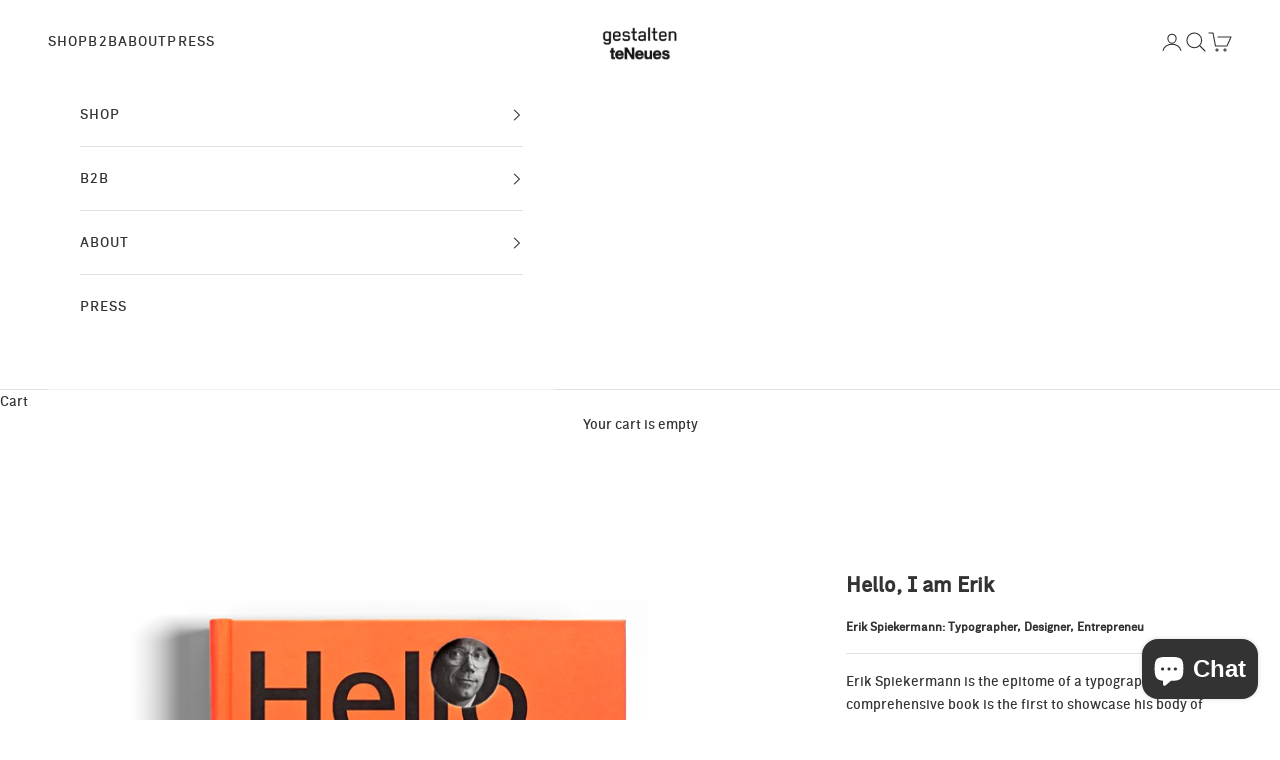

--- FILE ---
content_type: text/html; charset=utf-8
request_url: https://uk.gestalten.com/products/hello-i-am-erik-spiekermann
body_size: 80732
content:



 <!DOCTYPE html>
<!--[if lt IE 7 ]><html class="ie ie6" lang="en"> <![endif]-->
<!--[if IE 7 ]><html class="ie ie7" lang="en"> <![endif]-->
<!--[if IE 8 ]><html class="ie ie8" lang="en"> <![endif]-->
<!--[if IE 9 ]><html class="ie ie9" lang="en"> <![endif]-->
<!--[if (gte IE 10)|!(IE)]><!--><html lang="en"> <!--<![endif]--> <head> <meta charset="utf-8"> <meta http-equiv="cleartype" content="on"> <meta name="robots" content="index,follow"> <link href="//cdn-images.mailchimp.com/embedcode/classic-061523.css" rel="stylesheet" type="text/css"> <!-- Custom Fonts --> <link href="//uk.gestalten.com/cdn/shop/t/49/assets/fonts.css?v=127023341482648867731742372957" rel="stylesheet" type="text/css" media="all" /> <!-- Stylesheets for Turbo 2.1.4 --> <link href="//uk.gestalten.com/cdn/shop/t/49/assets/styles.scss.css?v=162004522981068676171765784314" rel="stylesheet" type="text/css" media="all" /> <script>
      /*! lazysizes - v3.0.0 */
      !function(a,b){var c=b(a,a.document);a.lazySizes=c,"object"==typeof module&&module.exports&&(module.exports=c)}(window,function(a,b){"use strict";if(b.getElementsByClassName){var c,d=b.documentElement,e=a.Date,f=a.HTMLPictureElement,g="addEventListener",h="getAttribute",i=a[g],j=a.setTimeout,k=a.requestAnimationFrame||j,l=a.requestIdleCallback,m=/^picture$/i,n=["load","error","lazyincluded","_lazyloaded"],o={},p=Array.prototype.forEach,q=function(a,b){return o[b]||(o[b]=new RegExp("(\\s|^)"+b+"(\\s|$)")),o[b].test(a[h]("class")||"")&&o[b]},r=function(a,b){q(a,b)||a.setAttribute("class",(a[h]("class")||"").trim()+" "+b)},s=function(a,b){var c;(c=q(a,b))&&a.setAttribute("class",(a[h]("class")||"").replace(c," "))},t=function(a,b,c){var d=c?g:"removeEventListener";c&&t(a,b),n.forEach(function(c){a[d](c,b)})},u=function(a,c,d,e,f){var g=b.createEvent("CustomEvent");return g.initCustomEvent(c,!e,!f,d||{}),a.dispatchEvent(g),g},v=function(b,d){var e;!f&&(e=a.picturefill||c.pf)?e({reevaluate:!0,elements:[b]}):d&&d.src&&(b.src=d.src)},w=function(a,b){return(getComputedStyle(a,null)||{})[b]},x=function(a,b,d){for(d=d||a.offsetWidth;d<c.minSize&&b&&!a._lazysizesWidth;)d=b.offsetWidth,b=b.parentNode;return d},y=function(){var a,c,d=[],e=[],f=d,g=function(){var b=f;for(f=d.length?e:d,a=!0,c=!1;b.length;)b.shift()();a=!1},h=function(d,e){a&&!e?d.apply(this,arguments):(f.push(d),c||(c=!0,(b.hidden?j:k)(g)))};return h._lsFlush=g,h}(),z=function(a,b){return b?function(){y(a)}:function(){var b=this,c=arguments;y(function(){a.apply(b,c)})}},A=function(a){var b,c=0,d=125,f=666,g=f,h=function(){b=!1,c=e.now(),a()},i=l?function(){l(h,{timeout:g}),g!==f&&(g=f)}:z(function(){j(h)},!0);return function(a){var f;(a=a===!0)&&(g=44),b||(b=!0,f=d-(e.now()-c),0>f&&(f=0),a||9>f&&l?i():j(i,f))}},B=function(a){var b,c,d=99,f=function(){b=null,a()},g=function(){var a=e.now()-c;d>a?j(g,d-a):(l||f)(f)};return function(){c=e.now(),b||(b=j(g,d))}},C=function(){var f,k,l,n,o,x,C,E,F,G,H,I,J,K,L,M=/^img$/i,N=/^iframe$/i,O="onscroll"in a&&!/glebot/.test(navigator.userAgent),P=0,Q=0,R=0,S=-1,T=function(a){R--,a&&a.target&&t(a.target,T),(!a||0>R||!a.target)&&(R=0)},U=function(a,c){var e,f=a,g="hidden"==w(b.body,"visibility")||"hidden"!=w(a,"visibility");for(F-=c,I+=c,G-=c,H+=c;g&&(f=f.offsetParent)&&f!=b.body&&f!=d;)g=(w(f,"opacity")||1)>0,g&&"visible"!=w(f,"overflow")&&(e=f.getBoundingClientRect(),g=H>e.left&&G<e.right&&I>e.top-1&&F<e.bottom+1);return g},V=function(){var a,e,g,i,j,m,n,p,q;if((o=c.loadMode)&&8>R&&(a=f.length)){e=0,S++,null==K&&("expand"in c||(c.expand=d.clientHeight>500&&d.clientWidth>500?500:370),J=c.expand,K=J*c.expFactor),K>Q&&1>R&&S>2&&o>2&&!b.hidden?(Q=K,S=0):Q=o>1&&S>1&&6>R?J:P;for(;a>e;e++)if(f[e]&&!f[e]._lazyRace)if(O)if((p=f[e][h]("data-expand"))&&(m=1*p)||(m=Q),q!==m&&(C=innerWidth+m*L,E=innerHeight+m,n=-1*m,q=m),g=f[e].getBoundingClientRect(),(I=g.bottom)>=n&&(F=g.top)<=E&&(H=g.right)>=n*L&&(G=g.left)<=C&&(I||H||G||F)&&(l&&3>R&&!p&&(3>o||4>S)||U(f[e],m))){if(ba(f[e]),j=!0,R>9)break}else!j&&l&&!i&&4>R&&4>S&&o>2&&(k[0]||c.preloadAfterLoad)&&(k[0]||!p&&(I||H||G||F||"auto"!=f[e][h](c.sizesAttr)))&&(i=k[0]||f[e]);else ba(f[e]);i&&!j&&ba(i)}},W=A(V),X=function(a){r(a.target,c.loadedClass),s(a.target,c.loadingClass),t(a.target,Z)},Y=z(X),Z=function(a){Y({target:a.target})},$=function(a,b){try{a.contentWindow.location.replace(b)}catch(c){a.src=b}},_=function(a){var b,d,e=a[h](c.srcsetAttr);(b=c.customMedia[a[h]("data-media")||a[h]("media")])&&a.setAttribute("media",b),e&&a.setAttribute("srcset",e),b&&(d=a.parentNode,d.insertBefore(a.cloneNode(),a),d.removeChild(a))},aa=z(function(a,b,d,e,f){var g,i,k,l,o,q;(o=u(a,"lazybeforeunveil",b)).defaultPrevented||(e&&(d?r(a,c.autosizesClass):a.setAttribute("sizes",e)),i=a[h](c.srcsetAttr),g=a[h](c.srcAttr),f&&(k=a.parentNode,l=k&&m.test(k.nodeName||"")),q=b.firesLoad||"src"in a&&(i||g||l),o={target:a},q&&(t(a,T,!0),clearTimeout(n),n=j(T,2500),r(a,c.loadingClass),t(a,Z,!0)),l&&p.call(k.getElementsByTagName("source"),_),i?a.setAttribute("srcset",i):g&&!l&&(N.test(a.nodeName)?$(a,g):a.src=g),(i||l)&&v(a,{src:g})),a._lazyRace&&delete a._lazyRace,s(a,c.lazyClass),y(function(){(!q||a.complete&&a.naturalWidth>1)&&(q?T(o):R--,X(o))},!0)}),ba=function(a){var b,d=M.test(a.nodeName),e=d&&(a[h](c.sizesAttr)||a[h]("sizes")),f="auto"==e;(!f&&l||!d||!a.src&&!a.srcset||a.complete||q(a,c.errorClass))&&(b=u(a,"lazyunveilread").detail,f&&D.updateElem(a,!0,a.offsetWidth),a._lazyRace=!0,R++,aa(a,b,f,e,d))},ca=function(){if(!l){if(e.now()-x<999)return void j(ca,999);var a=B(function(){c.loadMode=3,W()});l=!0,c.loadMode=3,W(),i("scroll",function(){3==c.loadMode&&(c.loadMode=2),a()},!0)}};return{_:function(){x=e.now(),f=b.getElementsByClassName(c.lazyClass),k=b.getElementsByClassName(c.lazyClass+" "+c.preloadClass),L=c.hFac,i("scroll",W,!0),i("resize",W,!0),a.MutationObserver?new MutationObserver(W).observe(d,{childList:!0,subtree:!0,attributes:!0}):(d[g]("DOMNodeInserted",W,!0),d[g]("DOMAttrModified",W,!0),setInterval(W,999)),i("hashchange",W,!0),["focus","mouseover","click","load","transitionend","animationend","webkitAnimationEnd"].forEach(function(a){b[g](a,W,!0)}),/d$|^c/.test(b.readyState)?ca():(i("load",ca),b[g]("DOMContentLoaded",W),j(ca,2e4)),f.length?(V(),y._lsFlush()):W()},checkElems:W,unveil:ba}}(),D=function(){var a,d=z(function(a,b,c,d){var e,f,g;if(a._lazysizesWidth=d,d+="px",a.setAttribute("sizes",d),m.test(b.nodeName||""))for(e=b.getElementsByTagName("source"),f=0,g=e.length;g>f;f++)e[f].setAttribute("sizes",d);c.detail.dataAttr||v(a,c.detail)}),e=function(a,b,c){var e,f=a.parentNode;f&&(c=x(a,f,c),e=u(a,"lazybeforesizes",{width:c,dataAttr:!!b}),e.defaultPrevented||(c=e.detail.width,c&&c!==a._lazysizesWidth&&d(a,f,e,c)))},f=function(){var b,c=a.length;if(c)for(b=0;c>b;b++)e(a[b])},g=B(f);return{_:function(){a=b.getElementsByClassName(c.autosizesClass),i("resize",g)},checkElems:g,updateElem:e}}(),E=function(){E.i||(E.i=!0,D._(),C._())};return function(){var b,d={lazyClass:"lazyload",loadedClass:"lazyloaded",loadingClass:"lazyloading",preloadClass:"lazypreload",errorClass:"lazyerror",autosizesClass:"lazyautosizes",srcAttr:"data-src",srcsetAttr:"data-srcset",sizesAttr:"data-sizes",minSize:40,customMedia:{},init:!0,expFactor:1.5,hFac:.8,loadMode:2};c=a.lazySizesConfig||a.lazysizesConfig||{};for(b in d)b in c||(c[b]=d[b]);a.lazySizesConfig=c,j(function(){c.init&&E()})}(),{cfg:c,autoSizer:D,loader:C,init:E,uP:v,aC:r,rC:s,hC:q,fire:u,gW:x,rAF:y}}});</script> <title>Hello, I am Erik - Erik Spiekermann: Typographer, Designer - gestalten (UK Shop)</title> <meta name="description" content="Erik Spiekermann is one of the most famous German typographer. This book is the first to showcase his work and tell the story of his life. Erik Spiekermann does not only represent German typeface and corporate design like no other; his work has an influence on modern contemporary graphic design around the globe." />
    

    

<meta name="author" content="gestalten (UK Shop)">
<meta property="og:url" content="https://uk.gestalten.com/products/hello-i-am-erik-spiekermann">
<meta property="og:site_name" content="gestalten (UK Shop)"> <meta property="og:type" content="product"> <meta property="og:title" content="Hello, I am Erik"> <meta property="og:image" content="http://uk.gestalten.com/cdn/shop/products/Hello_iam_erik_spiekermann_book_gestalten_typographie_600x.png?v=1607423508"> <meta property="og:image:secure_url" content="https://uk.gestalten.com/cdn/shop/products/Hello_iam_erik_spiekermann_book_gestalten_typographie_600x.png?v=1607423508"> <meta property="og:image" content="http://uk.gestalten.com/cdn/shop/products/Hello_iam_erik_spiekermann_book_gestalten_typographie_a3b266fb-9622-4278-a649-29748f8a2078_600x.png?v=1607423508"> <meta property="og:image:secure_url" content="https://uk.gestalten.com/cdn/shop/products/Hello_iam_erik_spiekermann_book_gestalten_typographie_a3b266fb-9622-4278-a649-29748f8a2078_600x.png?v=1607423508"> <meta property="og:image" content="http://uk.gestalten.com/cdn/shop/products/helloiamerik_18_600x.jpg?v=1607423508"> <meta property="og:image:secure_url" content="https://uk.gestalten.com/cdn/shop/products/helloiamerik_18_600x.jpg?v=1607423508"> <meta property="og:price:amount" content="45.00"> <meta property="og:price:currency" content="GBP"> <meta property="og:description" content="Erik Spiekermann is one of the most famous German typographer. This book is the first to showcase his work and tell the story of his life. Erik Spiekermann does not only represent German typeface and corporate design like no other; his work has an influence on modern contemporary graphic design around the globe.">




<meta name="twitter:card" content="summary"> <meta name="twitter:title" content="Hello, I am Erik"> <meta name="twitter:description" content="Erik Spiekermann is the epitome of a typographer. This comprehensive book is the first to showcase his body of work and tell the story of his life."> <meta name="twitter:image" content="https://uk.gestalten.com/cdn/shop/products/Hello_iam_erik_spiekermann_book_gestalten_typographie_240x.png?v=1607423508"> <meta name="twitter:image:width" content="240"> <meta name="twitter:image:height" content="240"> <!-- Mobile Specific Metas --> <meta name="HandheldFriendly" content="True"> <meta name="MobileOptimized" content="320"> <meta name="viewport" content="width=device-width,initial-scale=1"> <meta name="theme-color" content="#ffffff"> <link rel="shortcut icon" type="image/x-icon" href="//uk.gestalten.com/cdn/shop/files/apple-touch-icon_256x256_0b13baec-a758-4bf9-8d3b-87a8ddd29a32_32x32.png?v=1614336320"> <link rel="canonical" href="https://uk.gestalten.com/products/hello-i-am-erik-spiekermann" /> <script>window.performance && window.performance.mark && window.performance.mark('shopify.content_for_header.start');</script><meta name="google-site-verification" content="tSvQt7cc_cECObb917Eukqdr58Mai4_qdTDvfMQ4CZU">
<meta id="shopify-digital-wallet" name="shopify-digital-wallet" content="/50905383078/digital_wallets/dialog">
<meta name="shopify-checkout-api-token" content="f764bdd94ac1626dd549a0cb3ae060db">
<meta id="in-context-paypal-metadata" data-shop-id="50905383078" data-venmo-supported="false" data-environment="production" data-locale="en_US" data-paypal-v4="true" data-currency="GBP">
<link rel="alternate" type="application/json+oembed" href="https://uk.gestalten.com/products/hello-i-am-erik-spiekermann.oembed">
<script async="async" src="/checkouts/internal/preloads.js?locale=en-GB"></script>
<link rel="preconnect" href="https://shop.app" crossorigin="anonymous">
<script async="async" src="https://shop.app/checkouts/internal/preloads.js?locale=en-GB&shop_id=50905383078" crossorigin="anonymous"></script>
<script id="apple-pay-shop-capabilities" type="application/json">{"shopId":50905383078,"countryCode":"GB","currencyCode":"GBP","merchantCapabilities":["supports3DS"],"merchantId":"gid:\/\/shopify\/Shop\/50905383078","merchantName":"gestalten (UK Shop)","requiredBillingContactFields":["postalAddress","email"],"requiredShippingContactFields":["postalAddress","email"],"shippingType":"shipping","supportedNetworks":["visa","maestro","masterCard","amex","discover","elo"],"total":{"type":"pending","label":"gestalten (UK Shop)","amount":"1.00"},"shopifyPaymentsEnabled":true,"supportsSubscriptions":true}</script>
<script id="shopify-features" type="application/json">{"accessToken":"f764bdd94ac1626dd549a0cb3ae060db","betas":["rich-media-storefront-analytics"],"domain":"uk.gestalten.com","predictiveSearch":true,"shopId":50905383078,"locale":"en"}</script>
<script>var Shopify = Shopify || {};
Shopify.shop = "gestalten-uk.myshopify.com";
Shopify.locale = "en";
Shopify.currency = {"active":"GBP","rate":"1.0"};
Shopify.country = "GB";
Shopify.theme = {"name":"Adding teNeues to collection name v3 17.03.2025","id":179570835838,"schema_name":"Turbo","schema_version":"2.1.4","theme_store_id":null,"role":"main"};
Shopify.theme.handle = "null";
Shopify.theme.style = {"id":null,"handle":null};
Shopify.cdnHost = "uk.gestalten.com/cdn";
Shopify.routes = Shopify.routes || {};
Shopify.routes.root = "/";</script>
<script type="module">!function(o){(o.Shopify=o.Shopify||{}).modules=!0}(window);</script>
<script>!function(o){function n(){var o=[];function n(){o.push(Array.prototype.slice.apply(arguments))}return n.q=o,n}var t=o.Shopify=o.Shopify||{};t.loadFeatures=n(),t.autoloadFeatures=n()}(window);</script>
<script>
  window.ShopifyPay = window.ShopifyPay || {};
  window.ShopifyPay.apiHost = "shop.app\/pay";
  window.ShopifyPay.redirectState = null;
</script>
<script id="shop-js-analytics" type="application/json">{"pageType":"product"}</script>
<script defer="defer" async type="module" src="//uk.gestalten.com/cdn/shopifycloud/shop-js/modules/v2/client.init-shop-cart-sync_C5BV16lS.en.esm.js"></script>
<script defer="defer" async type="module" src="//uk.gestalten.com/cdn/shopifycloud/shop-js/modules/v2/chunk.common_CygWptCX.esm.js"></script>
<script type="module">
  await import("//uk.gestalten.com/cdn/shopifycloud/shop-js/modules/v2/client.init-shop-cart-sync_C5BV16lS.en.esm.js");
await import("//uk.gestalten.com/cdn/shopifycloud/shop-js/modules/v2/chunk.common_CygWptCX.esm.js");

  window.Shopify.SignInWithShop?.initShopCartSync?.({"fedCMEnabled":true,"windoidEnabled":true});

</script>
<script>
  window.Shopify = window.Shopify || {};
  if (!window.Shopify.featureAssets) window.Shopify.featureAssets = {};
  window.Shopify.featureAssets['shop-js'] = {"shop-cart-sync":["modules/v2/client.shop-cart-sync_ZFArdW7E.en.esm.js","modules/v2/chunk.common_CygWptCX.esm.js"],"init-fed-cm":["modules/v2/client.init-fed-cm_CmiC4vf6.en.esm.js","modules/v2/chunk.common_CygWptCX.esm.js"],"shop-button":["modules/v2/client.shop-button_tlx5R9nI.en.esm.js","modules/v2/chunk.common_CygWptCX.esm.js"],"shop-cash-offers":["modules/v2/client.shop-cash-offers_DOA2yAJr.en.esm.js","modules/v2/chunk.common_CygWptCX.esm.js","modules/v2/chunk.modal_D71HUcav.esm.js"],"init-windoid":["modules/v2/client.init-windoid_sURxWdc1.en.esm.js","modules/v2/chunk.common_CygWptCX.esm.js"],"shop-toast-manager":["modules/v2/client.shop-toast-manager_ClPi3nE9.en.esm.js","modules/v2/chunk.common_CygWptCX.esm.js"],"init-shop-email-lookup-coordinator":["modules/v2/client.init-shop-email-lookup-coordinator_B8hsDcYM.en.esm.js","modules/v2/chunk.common_CygWptCX.esm.js"],"init-shop-cart-sync":["modules/v2/client.init-shop-cart-sync_C5BV16lS.en.esm.js","modules/v2/chunk.common_CygWptCX.esm.js"],"avatar":["modules/v2/client.avatar_BTnouDA3.en.esm.js"],"pay-button":["modules/v2/client.pay-button_FdsNuTd3.en.esm.js","modules/v2/chunk.common_CygWptCX.esm.js"],"init-customer-accounts":["modules/v2/client.init-customer-accounts_DxDtT_ad.en.esm.js","modules/v2/client.shop-login-button_C5VAVYt1.en.esm.js","modules/v2/chunk.common_CygWptCX.esm.js","modules/v2/chunk.modal_D71HUcav.esm.js"],"init-shop-for-new-customer-accounts":["modules/v2/client.init-shop-for-new-customer-accounts_ChsxoAhi.en.esm.js","modules/v2/client.shop-login-button_C5VAVYt1.en.esm.js","modules/v2/chunk.common_CygWptCX.esm.js","modules/v2/chunk.modal_D71HUcav.esm.js"],"shop-login-button":["modules/v2/client.shop-login-button_C5VAVYt1.en.esm.js","modules/v2/chunk.common_CygWptCX.esm.js","modules/v2/chunk.modal_D71HUcav.esm.js"],"init-customer-accounts-sign-up":["modules/v2/client.init-customer-accounts-sign-up_CPSyQ0Tj.en.esm.js","modules/v2/client.shop-login-button_C5VAVYt1.en.esm.js","modules/v2/chunk.common_CygWptCX.esm.js","modules/v2/chunk.modal_D71HUcav.esm.js"],"shop-follow-button":["modules/v2/client.shop-follow-button_Cva4Ekp9.en.esm.js","modules/v2/chunk.common_CygWptCX.esm.js","modules/v2/chunk.modal_D71HUcav.esm.js"],"checkout-modal":["modules/v2/client.checkout-modal_BPM8l0SH.en.esm.js","modules/v2/chunk.common_CygWptCX.esm.js","modules/v2/chunk.modal_D71HUcav.esm.js"],"lead-capture":["modules/v2/client.lead-capture_Bi8yE_yS.en.esm.js","modules/v2/chunk.common_CygWptCX.esm.js","modules/v2/chunk.modal_D71HUcav.esm.js"],"shop-login":["modules/v2/client.shop-login_D6lNrXab.en.esm.js","modules/v2/chunk.common_CygWptCX.esm.js","modules/v2/chunk.modal_D71HUcav.esm.js"],"payment-terms":["modules/v2/client.payment-terms_CZxnsJam.en.esm.js","modules/v2/chunk.common_CygWptCX.esm.js","modules/v2/chunk.modal_D71HUcav.esm.js"]};
</script>
<script>(function() {
  var isLoaded = false;
  function asyncLoad() {
    if (isLoaded) return;
    isLoaded = true;
    var urls = ["https:\/\/shy.elfsight.com\/p\/platform.js?shop=gestalten-uk.myshopify.com","https:\/\/chimpstatic.com\/mcjs-connected\/js\/users\/cc15ee98600279d3352a966a3\/d2eb800852fd2e023af0b3b27.js?shop=gestalten-uk.myshopify.com","https:\/\/cdn.roseperl.com\/storelocator-prod\/setting\/gestalten-uk-1750217884.js?shop=gestalten-uk.myshopify.com","https:\/\/cdn.roseperl.com\/storelocator-prod\/wtb\/gestalten-uk-1750217884.js?shop=gestalten-uk.myshopify.com","https:\/\/cdn.roseperl.com\/storelocator-prod\/stockist-form\/gestalten-uk-1750217886.js?shop=gestalten-uk.myshopify.com","https:\/\/searchanise-ef84.kxcdn.com\/widgets\/shopify\/init.js?a=7k5i3w7z9W\u0026shop=gestalten-uk.myshopify.com","\/\/backinstock.useamp.com\/widget\/33209_1767155962.js?category=bis\u0026v=6\u0026shop=gestalten-uk.myshopify.com"];
    for (var i = 0; i <urls.length; i++) {
      var s = document.createElement('script');
      s.type = 'text/javascript';
      s.async = true;
      s.src = urls[i];
      var x = document.getElementsByTagName('script')[0];
      x.parentNode.insertBefore(s, x);
    }
  };
  if(window.attachEvent) {
    window.attachEvent('onload', asyncLoad);
  } else {
    window.addEventListener('load', asyncLoad, false);
  }
})();</script>
<script id="__st">var __st={"a":50905383078,"offset":3600,"reqid":"e85422f3-c287-4d8e-85d7-291e7f28265f-1768787856","pageurl":"uk.gestalten.com\/products\/hello-i-am-erik-spiekermann","u":"2794225a961b","p":"product","rtyp":"product","rid":5996234834086};</script>
<script>window.ShopifyPaypalV4VisibilityTracking = true;</script>
<script id="captcha-bootstrap">!function(){'use strict';const t='contact',e='account',n='new_comment',o=[[t,t],['blogs',n],['comments',n],[t,'customer']],c=[[e,'customer_login'],[e,'guest_login'],[e,'recover_customer_password'],[e,'create_customer']],r=t=>t.map((([t,e])=>`form[action*='/${t}']:not([data-nocaptcha='true']) input[name='form_type'][value='${e}']`)).join(','),a=t=>()=>t?[...document.querySelectorAll(t)].map((t=>t.form)):[];function s(){const t=[...o],e=r(t);return a(e)}const i='password',u='form_key',d=['recaptcha-v3-token','g-recaptcha-response','h-captcha-response',i],f=()=>{try{return window.sessionStorage}catch{return}},m='__shopify_v',_=t=>t.elements[u];function p(t,e,n=!1){try{const o=window.sessionStorage,c=JSON.parse(o.getItem(e)),{data:r}=function(t){const{data:e,action:n}=t;return t[m]||n?{data:e,action:n}:{data:t,action:n}}(c);for(const[e,n]of Object.entries(r))t.elements[e]&&(t.elements[e].value=n);n&&o.removeItem(e)}catch(o){console.error('form repopulation failed',{error:o})}}const l='form_type',E='cptcha';function T(t){t.dataset[E]=!0}const w=window,h=w.document,L='Shopify',v='ce_forms',y='captcha';let A=!1;((t,e)=>{const n=(g='f06e6c50-85a8-45c8-87d0-21a2b65856fe',I='https://cdn.shopify.com/shopifycloud/storefront-forms-hcaptcha/ce_storefront_forms_captcha_hcaptcha.v1.5.2.iife.js',D={infoText:'Protected by hCaptcha',privacyText:'Privacy',termsText:'Terms'},(t,e,n)=>{const o=w[L][v],c=o.bindForm;if(c)return c(t,g,e,D).then(n);var r;o.q.push([[t,g,e,D],n]),r=I,A||(h.body.append(Object.assign(h.createElement('script'),{id:'captcha-provider',async:!0,src:r})),A=!0)});var g,I,D;w[L]=w[L]||{},w[L][v]=w[L][v]||{},w[L][v].q=[],w[L][y]=w[L][y]||{},w[L][y].protect=function(t,e){n(t,void 0,e),T(t)},Object.freeze(w[L][y]),function(t,e,n,w,h,L){const[v,y,A,g]=function(t,e,n){const i=e?o:[],u=t?c:[],d=[...i,...u],f=r(d),m=r(i),_=r(d.filter((([t,e])=>n.includes(e))));return[a(f),a(m),a(_),s()]}(w,h,L),I=t=>{const e=t.target;return e instanceof HTMLFormElement?e:e&&e.form},D=t=>v().includes(t);t.addEventListener('submit',(t=>{const e=I(t);if(!e)return;const n=D(e)&&!e.dataset.hcaptchaBound&&!e.dataset.recaptchaBound,o=_(e),c=g().includes(e)&&(!o||!o.value);(n||c)&&t.preventDefault(),c&&!n&&(function(t){try{if(!f())return;!function(t){const e=f();if(!e)return;const n=_(t);if(!n)return;const o=n.value;o&&e.removeItem(o)}(t);const e=Array.from(Array(32),(()=>Math.random().toString(36)[2])).join('');!function(t,e){_(t)||t.append(Object.assign(document.createElement('input'),{type:'hidden',name:u})),t.elements[u].value=e}(t,e),function(t,e){const n=f();if(!n)return;const o=[...t.querySelectorAll(`input[type='${i}']`)].map((({name:t})=>t)),c=[...d,...o],r={};for(const[a,s]of new FormData(t).entries())c.includes(a)||(r[a]=s);n.setItem(e,JSON.stringify({[m]:1,action:t.action,data:r}))}(t,e)}catch(e){console.error('failed to persist form',e)}}(e),e.submit())}));const S=(t,e)=>{t&&!t.dataset[E]&&(n(t,e.some((e=>e===t))),T(t))};for(const o of['focusin','change'])t.addEventListener(o,(t=>{const e=I(t);D(e)&&S(e,y())}));const B=e.get('form_key'),M=e.get(l),P=B&&M;t.addEventListener('DOMContentLoaded',(()=>{const t=y();if(P)for(const e of t)e.elements[l].value===M&&p(e,B);[...new Set([...A(),...v().filter((t=>'true'===t.dataset.shopifyCaptcha))])].forEach((e=>S(e,t)))}))}(h,new URLSearchParams(w.location.search),n,t,e,['guest_login'])})(!0,!0)}();</script>
<script integrity="sha256-4kQ18oKyAcykRKYeNunJcIwy7WH5gtpwJnB7kiuLZ1E=" data-source-attribution="shopify.loadfeatures" defer="defer" src="//uk.gestalten.com/cdn/shopifycloud/storefront/assets/storefront/load_feature-a0a9edcb.js" crossorigin="anonymous"></script>
<script crossorigin="anonymous" defer="defer" src="//uk.gestalten.com/cdn/shopifycloud/storefront/assets/shopify_pay/storefront-65b4c6d7.js?v=20250812"></script>
<script data-source-attribution="shopify.dynamic_checkout.dynamic.init">var Shopify=Shopify||{};Shopify.PaymentButton=Shopify.PaymentButton||{isStorefrontPortableWallets:!0,init:function(){window.Shopify.PaymentButton.init=function(){};var t=document.createElement("script");t.src="https://uk.gestalten.com/cdn/shopifycloud/portable-wallets/latest/portable-wallets.en.js",t.type="module",document.head.appendChild(t)}};
</script>
<script data-source-attribution="shopify.dynamic_checkout.buyer_consent">
  function portableWalletsHideBuyerConsent(e){var t=document.getElementById("shopify-buyer-consent"),n=document.getElementById("shopify-subscription-policy-button");t&&n&&(t.classList.add("hidden"),t.setAttribute("aria-hidden","true"),n.removeEventListener("click",e))}function portableWalletsShowBuyerConsent(e){var t=document.getElementById("shopify-buyer-consent"),n=document.getElementById("shopify-subscription-policy-button");t&&n&&(t.classList.remove("hidden"),t.removeAttribute("aria-hidden"),n.addEventListener("click",e))}window.Shopify?.PaymentButton&&(window.Shopify.PaymentButton.hideBuyerConsent=portableWalletsHideBuyerConsent,window.Shopify.PaymentButton.showBuyerConsent=portableWalletsShowBuyerConsent);
</script>
<script data-source-attribution="shopify.dynamic_checkout.cart.bootstrap">document.addEventListener("DOMContentLoaded",(function(){function t(){return document.querySelector("shopify-accelerated-checkout-cart, shopify-accelerated-checkout")}if(t())Shopify.PaymentButton.init();else{new MutationObserver((function(e,n){t()&&(Shopify.PaymentButton.init(),n.disconnect())})).observe(document.body,{childList:!0,subtree:!0})}}));
</script>
<link id="shopify-accelerated-checkout-styles" rel="stylesheet" media="screen" href="https://uk.gestalten.com/cdn/shopifycloud/portable-wallets/latest/accelerated-checkout-backwards-compat.css" crossorigin="anonymous">
<style id="shopify-accelerated-checkout-cart">
        #shopify-buyer-consent {
  margin-top: 1em;
  display: inline-block;
  width: 100%;
}

#shopify-buyer-consent.hidden {
  display: none;
}

#shopify-subscription-policy-button {
  background: none;
  border: none;
  padding: 0;
  text-decoration: underline;
  font-size: inherit;
  cursor: pointer;
}

#shopify-subscription-policy-button::before {
  box-shadow: none;
}

      </style>

<script>window.performance && window.performance.mark && window.performance.mark('shopify.content_for_header.end');</script>
    


<link rel="alternate" hreflang="de" href="http://de.gestalten.com/products/hello-i-am-erik-spiekermann" />
<link rel="alternate" hreflang="en-us" href="http://us.gestalten.com/products/hello-i-am-erik-spiekermann" />
<link rel="alternate" hreflang="en-gb" href="http://en.gestalten.com/products/hello-i-am-erik-spiekermann" /> <!-- Hotjar Tracking Code for https://gestalten.com/ -->
<script>
    (function(h,o,t,j,a,r){
        h.hj=h.hj||function(){(h.hj.q=h.hj.q||[]).push(arguments)};
        h._hjSettings={hjid:951661,hjsv:6};
        a=o.getElementsByTagName('head')[0];
        r=o.createElement('script');r.async=1;
        r.src=t+h._hjSettings.hjid+j+h._hjSettings.hjsv;
        a.appendChild(r);
    })(window,document,'https://static.hotjar.com/c/hotjar-','.js?sv=');
</script>
    
<script type="text/javascript">
	dataLayer = [{
		"template": "product"
		,"shop": {
			"domain": "uk.gestalten.com",
			"locale": "en",
			"currency": "GBP"
		}
		,"cart": {
			"total_price": 0,
			"item_count": 0,
			"items": [
			]
		}
		,"product": {
			"title": "Hello, I am Erik",
			"price": 4500,
			"available": false,
			"tags": ["Designer","English","fonts","Graphic Design","IBSN_978-3-89955-519-6","LANG_EN","logos","Typography","Visual Culture"],
			"variants": [
				{
					"title": "Default Title",
					"sku": "5519",
					"price": 4500,
					"available": false
				}
			]
		}
	}];
</script>

<!-- Google Tag Manager -->
<script>(function(w,d,s,l,i){w[l]=w[l]||[];w[l].push({'gtm.start':
new Date().getTime(),event:'gtm.js'});var f=d.getElementsByTagName(s)[0],
j=d.createElement(s),dl=l!='dataLayer'?'&l='+l:'';j.async=true;j.src=
'https://www.googletagmanager.com/gtm.js?id='+i+dl;f.parentNode.insertBefore(j,f);
})(window,document,'script','dataLayer','GTM-T9FSNC');</script>
<!-- End Google Tag Manager --> <script src="https://conditional-redirect.spicegems.com/js/scripttags/gestalten-eu/static/country-redirect.js?shop=gestalten-eu" type="text/javascript"></script>
  
<meta name="google-site-verification" content="UTRx0Jilxt2PExw7kgShNg-dXXvnAhCkGzKYXskaVuM" /> <script>
    window.theme = {
      pageType: "product",
      path: "\/products\/hello-i-am-erik-spiekermann"
    };</script>

<!-- BEGIN app block: shopify://apps/complianz-gdpr-cookie-consent/blocks/bc-block/e49729f0-d37d-4e24-ac65-e0e2f472ac27 -->

    
    
    

    
    
        <script>
            var sDomain = location.host;
            (function(){
                window.thirdPartyScriptDefinition = [
                    
                ]
            })();(()=>{
                var sDomain=location.host;
                const __useGoogleConsentMode =false;
                const __whiteListForConsentMode =[];
                const __dataLayerName ='';
                (()=>{var i={z:"thirdPartyScriptDefinition",o:"Shopify",c:"analytics",d:"publish",i:"src",l:"provider",p:"type_0",y:"type_1",f:"type_2",n:"true",a:"length",r:"detail",A:"Proxy",j:"setInterval",F:"clearInterval",g:"find",X:"filter",G:"forEach",H:"splice",Z:"hasOwnProperty",M:"addEventListener",u:"includes",h:"push",_:"cookie",P:"set",O:"get",s:"gtag",D:"ad_storage",I:"ad_user_data",T:"ad_personalization",b:"analytics_storage",x:"functionality_storage",C:"personalization_storage",L:"security_storage",R:"wait_for_update",k:"consent",U:"default",q:"ads_data_redaction",B:"google_consent_mode",J:"dataLayer",e:"granted",t:"denied",Q:"update",V:"GDPR_LC:userConsentSetting",W:1500,m:null},o={[i.D]:i.t,[i.I]:i.t,[i.T]:i.t,[i.b]:i.t,[i.x]:i.t,[i.C]:i.t,[i.L]:i.t,[i.R]:i.W};((a,l,t,f,p=[],c=t.J)=>{let y=function(r,e){return!!r[t.g](n=>!!n&&!!e&&n[t.i]&&e[t.i]&&n[t.i]===e[t.i]&&n[t._]===e[t._])},g=r=>f?!!p[t.g](e=>{if(typeof r[t.i]=="string")return r[t.i][t.u](e);if(typeof r[t.l]=="string")return r[t.l][t.u](e)}):!1,u=function(r){let e=[];for(let s=0;s<r[t.a];s++)r[s]||e[t.h](s);let n=r[t.a]-e[t.a];return e[t.G](s=>r[t.H](s,1)),n},d=[],h={[t.P]:(r,e,n,s)=>{let _=u(r);return e===t.a?r[t.a]=_:n!=null&&(y(r,n)||g(n)||(d[e]=n)),!0},[t.O]:(r,e)=>r[e]};if(a[t.z]=new a[t.A](d,h),f){a[c]=a[c]||[],a[t.s]=function(...n){a[c][t.h](n)},a[t.s](t.k,t.U,{...o}),a[t.s](t.P,t.q,!0);let r=a[t.j](()=>{!!a[t.o]&&!!a[t.o][t.c]&&!!a[t.o][t.c][t.d]&&(a[t.F](r),a[t.o][t.c][t.d](t.B,{...o}))},5),e=n=>{Date.now()-t.m<50||(t.m=Date.now(),o[t.D]=n[t.r][t.f][t.n]?t.e:t.t,o[t.I]=n[t.r][t.f][t.n]?t.e:t.t,o[t.T]=n[t.r][t.f][t.n]?t.e:t.t,o[t.b]=n[t.r][t.y][t.n]?t.e:t.t,o[t.x]=n[t.r][t.p][t.n]?t.e:t.t,o[t.C]=n[t.r][t.y][t.n]?t.e:t.t,o[t.L]=n[t.r][t.p][t.n]?t.e:t.t,a[t.s](t.k,t.Q,{...o}))};l[t.M](t.V,e)}})(window,document,i,__useGoogleConsentMode,__whiteListForConsentMode,__dataLayerName);})();
                const definitions = [];
                definitions.length > 0 && window.thirdPartyScriptDefinition.push(...definitions);
                window.BC_JSON_ObjectBypass={"_ab":{"description":"Used in connection with access to admin.","path":"\/","domain":"","provider":"Shopify","type":"type_0","expires":"86400","recommendation":"0","editable":"false","deletable":"false","set":"0"},"_secure_session_id":{"description":"Used in connection with navigation through a storefront.","path":"\/","domain":"","provider":"Shopify","type":"type_0","expires":"2592000","recommendation":"0","editable":"false","deletable":"false","set":"0"},"__cfduid":{"description":"The _cfduid cookie helps Cloudflare detect malicious visitors to our Customers’ websites and minimizes blocking legitimate users.","path":"\/","domain":"","provider":"Cloudflare","type":"type_0","expires":"2592000","recommendation":"0","editable":"false","deletable":"false","set":"0"},"Cart":{"description":"Used in connection with shopping cart.","path":"\/","domain":"","provider":"Shopify","type":"type_0","expires":"1209600","recommendation":"0","editable":"false","deletable":"false","set":"0"},"cart":{"description":"Used in connection with shopping cart.","path":"\/","domain":"","provider":"Shopify","type":"type_0","expires":"1209600","recommendation":"0","editable":"false","deletable":"false","set":"0"},"cart_sig":{"description":"Used in connection with checkout.","path":"\/","domain":"","provider":"Shopify","type":"type_0","expires":"1209600","recommendation":"0","editable":"false","deletable":"false","set":"0"},"cart_ts":{"description":"Used in connection with checkout.","path":"\/","domain":"","provider":"Shopify","type":"type_0","expires":"1209600","recommendation":"0","editable":"false","deletable":"false","set":"0"},"cart_ver":{"description":"Used in connection with shopping cart.","path":"\/","domain":"","provider":"Shopify","type":"type_0","expires":"1209600","recommendation":"0","editable":"false","deletable":"false","set":"0"},"checkout_token":{"description":"Used in connection with checkout.","path":"\/","domain":"","provider":"Shopify","type":"type_0","expires":"31536000","recommendation":"0","editable":"false","deletable":"false","set":"0"},"Secret":{"description":"Used in connection with checkout.","path":"\/","domain":"","provider":"Shopify","type":"type_0","expires":"31536000","recommendation":"0","editable":"false","deletable":"false","set":"0"},"secure_customer_sig":{"description":"Used in connection with customer login.","path":"\/","domain":"","provider":"Shopify","type":"type_0","expires":"31536000","recommendation":"0","editable":"false","deletable":"false","set":"0"},"storefront_digest":{"description":"Used in connection with customer login.","path":"\/","domain":"","provider":"Shopify","type":"type_0","expires":"31536000","recommendation":"0","editable":"false","deletable":"false","set":"0"},"_shopify_u":{"description":"Used to facilitate updating customer account information.","path":"\/","domain":"","provider":"Shopify","type":"type_0","expires":"31536000","recommendation":"0","editable":"false","deletable":"false","set":"0"},"XSRF-TOKEN":{"description":"Used in connection with GDPR legal Cookie.","path":"\/","domain":"","provider":"GDPR Legal Cookie","type":"type_0","expires":"31536000","recommendation":"0","editable":"false","deletable":"false","set":"0"},"gdpr_legal_cookie_session":{"description":"Used in connection with GDPR legal Cookie.","path":"\/","domain":"","provider":"GDPR Legal Cookie","type":"type_0","expires":"0","recommendation":"0","editable":"false","deletable":"false","set":"0"},"_bc_c_set":{"description":"Used in connection with GDPR legal Cookie.","path":"\/","domain":"","provider":"GDPR Legal Cookie","type":"type_0","expires":"2592000","recommendation":"0","editable":"false","deletable":"false","set":"0","optIn":true,"live":"1"},"_tracking_consent":{"description":"For Shopify User Consent Tracking.","path":"\/","domain":"","provider":"Shopify","type":"type_0","expires":"31536000","recommendation":"0","editable":"false","deletable":"false","set":"0"},"_shopify_m":{"description":"Used for managing customer privacy settings.","path":"\/","domain":"","provider":"Shopify","type":"type_0","expires":"31536000","recommendation":"0","editable":"false","deletable":"false","set":"0"},"_shopify_tm":{"description":"Used for managing customer privacy settings.","path":"\/","domain":"","provider":"Shopify","type":"type_0","expires":"31536000","recommendation":"0","editable":"false","deletable":"false","set":"0"},"_shopify_tw":{"description":"Used for managing customer privacy settings.","path":"\/","domain":"","provider":"Shopify","type":"type_0","expires":"31536000","recommendation":"0","editable":"false","deletable":"false","set":"0"},"_storefront_u":{"description":"Used to facilitate updating customer account information.","path":"\/","domain":"","provider":"Shopify","type":"type_0","expires":"31536000","recommendation":"0","editable":"false","deletable":"false","set":"0"},"cart_currency":{"description":"Used in connection with cart and checkout.","path":"\/","domain":"","provider":"Shopify","type":"type_0","expires":"31536000","recommendation":"0","editable":"false","deletable":"false","set":"0"},"_orig_referrer":{"description":"Used in connection with shopping cart.","path":"\/","domain":"","provider":"Shopify","type":"type_1","expires":"1209600","recommendation":"1","editable":"true","deletable":"false","set":"1"},"_landing_page":{"description":"Track landing pages.","path":"\/","domain":"","provider":"Shopify","type":"type_1","expires":"1209600","recommendation":"1","editable":"true","deletable":"false","set":"1"},"_s":{"description":"Shopify analytics.","path":"\/","domain":"","provider":"Shopify","type":"type_1","expires":"1800","recommendation":"1","editable":"true","deletable":"false","set":"1"},"_shopify_d":{"description":"Shopify analytics.","path":"\/","domain":"","provider":"Shopify","type":"type_1","expires":"1209600","recommendation":"1","editable":"true","deletable":"false","set":"1"},"_shopify_fs":{"description":"Shopify analytics.","path":"\/","domain":"","provider":"Shopify","type":"type_1","expires":"1209600","recommendation":"1","editable":"true","deletable":"false","set":"1"},"_shopify_s":{"description":"Shopify analytics.","path":"\/","domain":"","provider":"Shopify","type":"type_1","expires":"1800","recommendation":"1","editable":"true","deletable":"false","set":"1"},"_shopify_y":{"description":"Shopify analytics.","path":"\/","domain":"","provider":"Shopify","type":"type_1","expires":"31536000","recommendation":"1","editable":"true","deletable":"false","set":"1"},"_y":{"description":"Shopify analytics.","path":"\/","domain":"","provider":"Shopify","type":"type_1","expires":"31536000","recommendation":"1","editable":"true","deletable":"false","set":"1"},"_shopify_sa_p":{"description":"Shopify analytics relating to marketing \u0026 referrals.","path":"\/","domain":"","provider":"Shopify","type":"type_1","expires":"1800","recommendation":"1","editable":"true","deletable":"false","set":"1"},"_shopify_sa_t":{"description":"Shopify analytics relating to marketing \u0026 referrals.","path":"\/","domain":"","provider":"Shopify","type":"type_1","expires":"1800","recommendation":"1","editable":"true","deletable":"false","set":"1"},"_shopify_uniq":{"description":"Shopify analytics.","path":"\/","domain":"","provider":"Shopify","type":"type_1","expires":"1800","recommendation":"1","editable":"true","deletable":"false","set":"1"},"_shopify_visit":{"description":"Shopify analytics.","path":"\/","domain":"","provider":"Shopify","type":"type_1","expires":"1800","recommendation":"1","editable":"true","deletable":"false","set":"1"},"tracked_start_checkout":{"description":"Shopify analytics relating to checkout.","path":"\/","domain":"","provider":"Shopify","type":"type_1","expires":"1800","recommendation":"1","editable":"true","deletable":"false","set":"1"},"ki_r":{"description":"Shopify analytics.","path":"\/","domain":"","provider":"Shopify","type":"type_1","expires":"1800","recommendation":"1","editable":"true","deletable":"false","set":"1"},"ki_t":{"description":"Shopify analytics.","path":"\/","domain":"","provider":"Shopify","type":"type_1","expires":"1800","recommendation":"1","editable":"true","deletable":"false","set":"1"},"ab_test_*":{"description":"Shopify analytics.","path":"\/","domain":"","provider":"Shopify","type":"type_1","expires":"1800","recommendation":"1","editable":"true","deletable":"false","set":"1"},"_fbp":{"description":"","path":"\/","domain":"","provider":"","expires":"7776000","recommendation":"2","set":"2","editable":"true","deletable":"true","cookieType":"Marketing"},"popup":{"description":"Identifies that the newsletter popup window only occurs one time in a session","path":"\/","domain":"uk.gestalten.com","provider":"","expires":"0","recommendation":"2","set":"0","editable":"true","deletable":"true","cookieType":"Essential"}};
                const permanentDomain = 'gestalten-uk.myshopify.com';
                window.BC_GDPR_2ce3a13160348f524c8cc9={'google':[],'_bc_c_set':'customScript','customScriptsSRC':[]};
                var GDPR_LC_versionNr=202401311200;var GDPR_LC_ZLoad=function(){var defaultDefinition=[
                    // { "src": "facebook", "cookie": "fr", "provider": "facebook.com", "description": "", "expires": 7776000, "domain": "facebook.com", "declaration": 1, "group": "facebook" }, { "src": "facebook", "cookie": "_fbp", "provider": sDomain, "description": "", "expires": 7776000, "domain": sDomain, "declaration": 1, "group": "facebook" }, { "src": "google-analytics.com", "cookie": "_ga", "provider": sDomain, "description": "", "expires": 63072000, "domain": sDomain, "declaration": 1, "group": "google" }, { "src": "googletagmanager.com", "cookie": "_ga", "provider": sDomain, "description": "", "expires": 63072000, "domain": sDomain, "declaration": 1, "group": "google" }, { "src": "googletagmanager.com", "cookie": "_gid", "provider": sDomain, "description": "", "expires": 86400, "domain": sDomain, "declaration": 1, "group": "google" }, { "src": "googletagmanager.com", "cookie": "_gat", "provider": sDomain, "description": "", "expires": 86400, "domain": sDomain, "declaration": 1, "group": "google" }, { "src": "googleadservices.com", "cookie": "IDE", "provider": sDomain, "description": "", "expires": 63072000, "domain": sDomain, "declaration": 2, "group": "google Ads" }
                ]; if (window.thirdPartyScriptDefinition ===undefined) { window.thirdPartyScriptDefinition=[]; defaultDefinition.forEach(function (value) { window.thirdPartyScriptDefinition.push(value) }) } else { var exist=false; defaultDefinition.forEach(function (script) { window.thirdPartyScriptDefinition.forEach(function (value) { if (value.src ===script.src && value.cookie ===script.cookie) { exist=true } }); if (!exist) { window.thirdPartyScriptDefinition.push(script) } }) } (function polyfill(){if (!Array.from) { Array.from=(function(){var toStr=Object.prototype.toString; var isCallable=function (fn) { return typeof fn ==='function' || toStr.call(fn) ==='[object Function]' }; var toInteger=function (value) { var number=Number(value); if (isNaN(number)) { return 0 } if (number ===0 || !isFinite(number)) { return number } return (number > 0 ? 1 : -1) * Math.floor(Math.abs(number)) }; var maxSafeInteger=Math.pow(2, 53) - 1; var toLength=function (value) { var len=toInteger(value); return Math.min(Math.max(len, 0), maxSafeInteger) }; return function from(arrayLike) { var C=this; var items=Object(arrayLike); if (arrayLike ==null) { throw new TypeError('Array.from requires an array-like object - not null or undefined') } var mapFn=arguments.length > 1 ? arguments[1] : void undefined; var T; if (typeof mapFn !=='undefined') { if (!isCallable(mapFn)) { throw new TypeError('Array.from: when provided, the second argument must be a function') } if (arguments.length > 2) { T=arguments[2] } } var len=toLength(items.length); var A=isCallable(C) ? Object(new C(len)) : new Array(len); var k=0; var kValue; while (k < len) { kValue=items[k]; if (mapFn) { A[k]=typeof T ==='undefined' ? mapFn(kValue, k) : mapFn.call(T, kValue, k) } else { A[k]=kValue } k +=1 } A.length=len; return A } }()) } })(); var shopifyCookies={ '_s': !1, '_shopify_fs': !1, '_shopify_s': !1, '_shopify_y': !1, '_y': !1, '_shopify_sa_p': !1, '_shopify_sa_t': !1, '_shopify_uniq': !1, '_shopify_visit': !1, 'tracked_start_checkout': !1, 'bc_trekkie_fbp_custom': !1 }; function GDPR_LC_Token(){var getToken={ "tokenLength": 8, "ranToken": '', "randomize": function(){return Math.random().toString(32).substr(2) }, "generate": function(){while (this.ranToken.length <=this.tokenLength) { this.ranToken +=this.randomize() } this.ranToken=permanentDomain + Date.now() + this.ranToken; return btoa(this.ranToken) }, "get": function(){return this.generate() } }; return getToken.get() }; function getCookieValue(a) { var b=document.cookie.match('(^|;)\\s*' + a + '\\s*=\\s*([^;]+)'); return b ? b.pop() : false }; function loadCookieSettings(sessID) { return; var script=document.createElement('script'); script.src='https://cookieapp-staging.beeclever.app/get-cookie-setting?shopify_domain=permanentDomain&token=' + sessID; script.async=false; document.head.appendChild(script); script.addEventListener('load', function(){console.log('UserData loaded') }) };(function setUserCookieData(){window.GDPR_LC_Sess_ID_Name="GDPR_LC_SESS_ID"; window.GDPR_LC_Sess_ID=getCookieValue(window.GDPR_LC_Sess_ID_Name); if (window.GDPR_LC_Sess_ID) { loadCookieSettings(window.GDPR_LC_Sess_ID) } else { window.GDPR_LC_Sess_ID=GDPR_LC_Token() } })(); function setBC_GDPR_LEGAL_custom_cookies(){window['BC_GDPR_LEGAL_custom_cookies']=window['BC_GDPR_LEGAL_custom_cookies'] || {}; window['BC_GDPR_LEGAL_custom_cookies']['list']=window['BC_GDPR_LEGAL_custom_cookies']['list'] || {}; if ('GDPR_legal_cookie' in localStorage) { window['BC_GDPR_LEGAL_custom_cookies']['list']=JSON.parse(window.localStorage.getItem('GDPR_legal_cookie')) } };setBC_GDPR_LEGAL_custom_cookies(); (function(){var hasConsent=!1; Array.from(Object.keys(window['BC_GDPR_LEGAL_custom_cookies']['list'])).forEach(function (c) { if (shopifyCookies.hasOwnProperty(c) && window['BC_GDPR_LEGAL_custom_cookies']['list'][c].userSetting) { hasConsent=!0 } }); var wt=window.trekkie, ws=window.ShopifyAnalytics; if (!hasConsent && wt !==undefined) { wt=[], wt.integrations=wt.integrations || !0, ws=ws.lib=ws.meta=ws.meta.page={}, ws.lib.track=function(){} } })(); window.bc_tagManagerTasks={ "bc_tgm_aw": "google", "bc_tgm_gtm": "google", "bc_tgm_ua": "google", "bc_tgm_fbp": "facebook", "any": "any", "_bc_c_set": "customScript" }; var wl=whiteList=["recaptcha", "notifications.google"]; var GDPR_LC_scriptPath='gdpr-legal-cookie.beeclever.app'; if (window.GDPR_LC_Beta_activate !==undefined && window.GDPR_LC_Beta_activate) { GDPR_LC_scriptPath='cookieapp-staging.beeclever.app' } wl.push(GDPR_LC_scriptPath); var checkIsBlackListed=function (src) { setBC_GDPR_LEGAL_custom_cookies(); if (src ===null) { return null } if (!!window.TrustedScriptURL && src instanceof TrustedScriptURL) { src=src.toString() } var r=!1; for (var x=thirdPartyScriptDefinition.length - 1; x >=0; x--) { var bSrc=thirdPartyScriptDefinition[x]['src']; if (src.indexOf(bSrc) !==-1 && src.toLowerCase().indexOf('jquery') ===-1) { r=x } } wl.forEach(function (wSrc) { if (src.indexOf(wSrc) !==-1) { r=false } }); if (r !==false) { function getTCookieName(name, index) { var tCookieObject=thirdPartyScriptDefinition[index]; if (tCookieObject !==undefined) { var cookies=[]; thirdPartyScriptDefinition.forEach(function (cookie) { if (cookie['src'] ===tCookieObject['src']) { cookies.push(cookie) } }); var tCookieName=tCookieObject['cookie']; if (tCookieObject['domain'] !==document.location.host) { tCookieName=tCookieObject['cookie'] + '$%bc%$' + tCookieObject['domain'] } if (tCookieName ===name && tCookieObject['domain'] ===window['BC_GDPR_LEGAL_custom_cookies']['list'][name]['domain']) { if (window['BC_GDPR_LEGAL_custom_cookies']['list'][name]['userSetting']) { index=!1 } } cookies.forEach(function (cookie) { if (window['BC_GDPR_LEGAL_custom_cookies']['list'][cookie['cookie']] !==undefined && window['BC_GDPR_LEGAL_custom_cookies']['list'][cookie['cookie']]['userSetting']) { index=!1 } }); return index } return !1 };var cookieListKeys=Array.from(Object.keys(window['BC_GDPR_LEGAL_custom_cookies']['list'])); if (cookieListKeys.length > 0) { Array.from(Object.keys(window['BC_GDPR_LEGAL_custom_cookies']['list'])).forEach(function (cookieName) { r=getTCookieName(cookieName.toString(), r) }) } else { for (var x=thirdPartyScriptDefinition.length - 1; x >=0; x--) { var tCookie=thirdPartyScriptDefinition[x]; if (src.indexOf(tCookie['src']) !==-1) { r=tCookie['cookie'] + '$%bc%$' + tCookie['domain'] } } return r } } return r }; window.scriptElementsHidden=window.scriptElementsHidden || []; window.callbackFunc=function (elem, args) { for (var x=0; x < elem.length; x++) { if (elem[x] ===null || elem[x] ===undefined || elem[x]['nodeName'] ===undefined) { return } if (elem[x]['nodeName'].toLowerCase() =='script') { if (elem[x].hasAttribute('src')) { if (document.querySelector('[src="https://cookieapp-staging.beeclever.app/js/get-script.php"]') !==null) { elem[x]=document.createElement('script'); elem[x].setAttribute('bc_empty_script_tag', '') } var blackListed=checkIsBlackListed(elem[x].getAttribute('src')); var fName=!1; try { new Error() } catch (e) { var caller=e.stack.split('\n'); var x=0; for (; x < caller.length; x++) { caller[x]=caller[x].trim(); caller[x]=caller[x].replace('at ', ''); caller[x]=caller[x].substr(0, caller[x].indexOf(' ')); caller[x]=caller[x].replace('Array.', '') } for (; x >=0; x--) { if (caller[x] ==='ICS' && x > 0) { if (caller[x - 1] in window['BC_GDPR_LEGAL_custom_cookies']['list']) { fName=caller[x - 1] } } } } if (fName ===!1 && blackListed !==!1) { elem[x].setAttribute('type', 'javascript/blocked'); elem[x].setAttribute('cookie', blackListed) } else if (blackListed !==!0 && elem[x].getAttribute('type') ==='javascript/blocked') { elem[x].setAttribute('type', 'javascript') } if (fName) { elem[x].setAttribute("data-callerName", fName) } elem[x].setAttribute('src', elem[x].getAttribute('src')) } if (elem[x]['type'] =='javascript/blocked') { window.scriptElementsHidden.push(elem[x]); elem[x]=document.createElement('script'); elem[x].setAttribute('bc_empty_script_tag', '') } } } }; const appendChild=Element.prototype.appendChild, append=Element.prototype.append, replaceWith=Element.prototype.replaceWith, insertNode=Element.prototype.insertNode, insertBefore=Element.prototype.insertBefore; Element.prototype.appendChild=function(){const ctx=this; window.callbackFunc.call(ctx, arguments); return appendChild.apply(ctx, arguments) }; Element.prototype.append=function(){const ctx=this; window.callbackFunc.call(ctx, arguments); return append.apply(ctx, arguments) }; Element.prototype.replaceWith=function(){const ctx=this; window.callbackFunc.call(ctx, arguments); return replaceWith.apply(ctx, arguments) }; Element.prototype.insertNode=function(){const ctx=this; window.callbackFunc.call(ctx, arguments); return insertNode.apply(ctx, arguments) }; Element.prototype.insertBefore=function(){const ctx=this; window.callbackFunc.call(ctx, arguments); try { return insertBefore.apply(ctx, arguments) } catch (e) { arguments[1]=document.scripts[0]; return insertBefore.apply(ctx, arguments) } };};if (!window.msCrypto) { Array.from(document.head.querySelectorAll('[bc_empty_script_tag=""]')).forEach(function (script) { script.remove() })};if (window.GDPR_LC_ZLoad_loaded ===undefined) { GDPR_LC_ZLoad(); window.GDPR_LC_ZLoad_loaded=true}
            })();

            // window.thirdPartyScriptDefinition.push(
            //     { "src" : "analytics.js", "cookie" : "_shopify_fs", "provider" : "shopify.com", "description" : "", "expires" : 0, "domain" : sDomain, "declaration" : 1, "group" : "shopify" },
            //     { "src" : "doubleclick.net","cookie" : "_shopify_fs","provider" : "shopify.com","description" : "","expires" : 0,"domain" : sDomain,"declaration" : 1,"group" : "shopify" },
            //     { "src" : "trekkie", "cookie" : "_shopify_fs", "provider" : "shopify.com", "description" : "", "expires" : 0, "domain" : sDomain, "declaration" : 1, "group" : "shopify" },
            //     { "src" : "luckyorange", "cookie" : "_shopify_fs", "provider" : "shopify.com", "description" : "", "expires" : 0, "domain" : sDomain, "declaration" : 1, "group" : "shopify" },
            //     { "src" : "googletagmanager", "cookie" : "_gat", "provider" : "googletagmanager.com", "description" : "", "expires" : 0, "domain" : sDomain, "declaration" : 1, "group" : "googletagmanager" }
            // );

            var customCookies = {};
            function BC_GDPR_CustomScriptForShop () {
                return [
                    function testCookie () {
                        // your additional script
                    }
                    
                ];
            }

            // PRIOR BLOCKING FEATURE
            window.bc_settings_prior_blocking_enabled = false;

            /**
             * Initializes and injects CSS styles into the document to support iframe blocking.
             * Specifically, it adds styles to create a skeleton loader and to hide iframes that should be blocked.
             * The styles are added only if they haven't been added already.
             */
            function initializeStylesOfIframeBlocking() {
                // Dynamically add CSS styles
                if (!document.getElementById('bc-iframe-styles')) {
                    const style = document.createElement('style');
                    style.id = 'bc-iframe-styles';
                    style.innerHTML = `
                        .bc-iframe-skeleton {
                            position: absolute;
                            top: 0;
                            left: 0;
                            width: 100%;
                            height: 100%;
                            background: #f0f0f0;
                            display: flex;
                            align-items: center;
                            justify-content: center;

                        }

                        .bc-iframe-wrapper {
                            float: none;
                            clear: both;
                            width: 100%;
                            position: relative;
                            padding-bottom: 56.25%;
                            padding-top: 25px;
                            height: 0;
                        }

                        /* Ensure the iframe fills the container */
                        .bc-iframe-wrapper iframe {
                            position: absolute;
                            top: 0;
                            left: 0;
                            width: 100%;
                            height: 100%;
                            border: none;
                        }
                        iframe.bc-blocked {
                            display: none;
                        }
                        .bc-button {
                            background: linear-gradient(145deg, #000000, #1a1a1a);
                            color: white;
                            padding: 8px 10px;
                            border: none;
                            border-radius: 5px;
                            cursor: pointer;
                            font-size: 12px;
                            font-weight: bold;
                            box-shadow: 0 4px 6px rgba(0, 0, 0, 0.3),
                                        0 8px 10px rgba(0, 0, 0, 0.2),
                                        0 12px 20px rgba(0, 0, 0, 0.1);
                            text-shadow: 0 1px 3px rgba(0, 0, 0, 0.5);
                        }

                        .bc-button:hover {
                            background: linear-gradient(145deg, #1a1a1a, #000000);
                            box-shadow: 0 6px 8px rgba(0, 0, 0, 0.4),
                                        0 12px 14px rgba(0, 0, 0, 0.3),
                                        0 16px 24px rgba(0, 0, 0, 0.2);
                        }
                        .bc-svg {
                            width:50%;
                            height:50%;
                        }

                        @media (max-width: 767px) {
                            .bc-button  {
                                font-size: 1rem;
                            }

                            .bc-iframe-wrapper {
                                font-size: 1rem;
                            }
                            .bc-svg {
                                width:25%;
                                height:25%;
                            }
                            .bc-iframe-skeleton-text p {
                                font-size:1rem
                            }
                        }
                    `;
                    document.head.appendChild(style);
                }
            }

            /**
             * Initializes the blockable iframes and patterns used to identify them.
             * Sets up the blockable iframe categories and corresponding URL patterns that can be blocked.
             * Also converts wildcard patterns to regular expressions for matching.
             */
            const initializeBlockableIframes = () => {
                window._bc_blockable_iframes = new Map();
                window._bc_blockable_iframe_patterns = [];
                window._bc_blockable_iframes.set("preferences", [
                    {url: "google.com/recaptcha", serviceName: "Google Recaptcha"},
                    {url: "grecaptcha", serviceName: "Google Recaptcha"},
                    {url: "recaptcha.js", serviceName: "Google Recaptcha"},
                    {url: "recaptcha/api", serviceName: "Google Recaptcha"},
                    {url: "apis.google.com/js/platform.js", serviceName: "Google Recaptcha"},
                    {url: "cdn.livechatinc.com/tracking.js", serviceName: "Livechat"},
                ]);
                window._bc_blockable_iframes.set('analytics', [
                    {url: "vimeo.com", serviceName: "Vimeo"},
                    {url: "i.vimeocdn.com", serviceName: "Vimeo"},
                    {url: "google-analytics.com/ga.js", serviceName: "Google Analytics"},
                    {url: "www.google-analytics.com/analytics.js", serviceName: "Google Analytics"},
                    {url: "www.googletagmanager.com/gtag/js", serviceName: "Google Analytics"},
                    {url: "_getTracker", serviceName: "Google Analytics"},
                    {url: "apis.google.com/js/platform.js", serviceName: "Google Analytics"},
                    {url: "apis.google.com", serviceName: "Google Map"},
                    {url: "maps.google.it", serviceName: "Google Map"},
                    {url: "maps.google.de", serviceName: "Google Map"},
                    {url: "maps.google.com", serviceName: "Google Map"},
                    {url: "www.google.com/maps/embed", serviceName: "Google Map"},
                    {url: "google.com", serviceName: "Google Map"},
                    {url: "google.maps.", serviceName: "Google Maps"},
                    {url: "google.com/maps", serviceName: "Google Maps"},
                    {url: "apis.google.com", serviceName: "Google Maps"},
                    {url: "maps.google.de", serviceName: "Google Maps"},
                    {url: "fonts.googleapis.com", serviceName: "Google Fonts"},
                    {url: "ajax.googleapis.com/ajax/libs/webfont", serviceName: "Google Fonts"},
                    {url: "fonts.gstatic.com", serviceName: "Google Fonts"},
                    {url: "www.youtube.com", serviceName: "Youtube"},
                    {url: "www.youtube.com/iframe_api", serviceName: "Youtube"},
                    {url: "youtube.com", serviceName: "Youtube"},
                    {url: "youtube-nocookie.com", serviceName: "Youtube"},
                    {url: "youtu.be", serviceName: "Youtube"},
                    {url: "matomo.js", serviceName: "matomo"},
                    {url: "piwik.js", serviceName: "matomo"},
                    {url: "soundcloud.com/player", serviceName: "Sound Cloud"},
                    {url: "openstreetmap.org", serviceName: "Open Street Maps"},
                    {url: "videopress.com/videopress-iframe", serviceName: "VideoPress"},
                    {url: "videopress.com/embed", serviceName: "VideoPress"},
                    {url: "static.hotjar.com", serviceName: "Hotjar"},
                    {url: "open.spotify.com/embed", serviceName: "Spotify"},
                    {url: "js.hs-analytics.net", serviceName: "Hubspot"},
                    {url: "track.hubspot.com", serviceName: "Hubspot"},
                    {url: "assets.calendly.com", serviceName: "Calendly"},
                    {url: "calendly.com", serviceName: "Calendly"},
                    {url: "player.twitch.tv", serviceName: "Twitch"},
                    {url: "twitch.tv", serviceName: "Twitch"},
                    {url: "twitch.embed", serviceName: "Twitch"},
                    {url: "platform.linkedin.com/in.js", serviceName: "Linkedin"},
                    {url: "linkedin.com/embed/feed/update", serviceName: "Linkedin"},
                    {url: "instawidget.net/js/instawidget.js", serviceName: "instagram"},
                    {url: "instagram.com", serviceName: "instagram"},
                ]);
                window._bc_blockable_iframes.set("marketing", [
                    {url: "window.adsbygoogle", serviceName: "Google Ads"},
                    {url: "4wnet.com", serviceName: "4wnet"},
                    {url: "platform.twitter.com", serviceName: "Twitter"},
                    {url: "player.vimeo.com", serviceName: "Vimeo"},
                    {url: "www.facebook.com/plugins/like.php", serviceName: "Facebook"},
                    {url: "www.facebook.com/*/plugins/like.php", serviceName: "Facebook"},
                    {url: "www.facebook.com/plugins/likebox.php", serviceName: "Facebook"},
                    {url: "www.facebook.com/*/plugins/likebox.php", serviceName: "Facebook"},
                    {url: "connect.facebook.net", serviceName: "Facebook"},
                    {url: "facebook.com/plugins", serviceName: "Facebook"},
                    {url: "dailymotion.com/embed/video/", serviceName: "Dailymotion"},
                    {url: "geo.dailymotion.com", serviceName: "Dailymotion"},
                    {url: "disqus.com", serviceName: "Disqus"},
                    {url: "addthis.com", serviceName: "AddThis"},
                    {url: "sharethis.com", serviceName: "ShareThis"},
                    {url: "bat.bing.com", serviceName: "Microsoft Ads"},
                    {url: "bing.com", serviceName: "Microsoft Bing"},
                    {url: "window.uetq", serviceName: "Microsoft Advertising Universal Event Tracking"},
                    {url: "platform.twitter.com", serviceName: "Twitter"},
                    {url: "twitter-widgets.js", serviceName: "Twitter"},
                    {url: "assets.pinterest.com", serviceName: "Pinterest"},
                    {url: "pinmarklet.js", serviceName: "Pinterest"},
                    {url: "tiktok.com", serviceName: "tiktok"},
                ]);

                for (let [key, valueArray] of window._bc_blockable_iframes) {
                    for (let entry of valueArray) {
                        if (entry.url.includes('*')) {
                            const regexPattern = entry.url.replace(/[.*+?^${}()|[\]\\]/g, '\\$&').replace('\\*', '.*');
                            const regex = new RegExp(`^${regexPattern}$`);
                            window._bc_blockable_iframe_patterns.push({ pattern: regex, type: key, serviceName: entry.serviceName});
                        } else {
                            window._bc_blockable_iframe_patterns.push({ pattern: entry.url, type: key, serviceName: entry.serviceName });
                        }
                    }
                }
            };

            /**
             * Creates a skeleton function map for special Service like Youtube
             * that we can generate the placeholder with thumbnails. and in case
             * it can not generate the special placeholder it should return createIframePlaceholder
             * as fallback. this way we can in the future add other special placeholders for
             * other services
             *
             * @returns {HTMLElement} The skeleton loader element.
             */
            const specialPlaceHoldersFunctions = new Map([
                ['Youtube', function(serviceName, category, iframeSrc) {
                    const regex = /(?:https?:\/\/)?(?:www\.)?(?:youtube\.com\/embed\/|youtube\.com\/watch\?v=|youtu\.be\/|youtube-nocookie\.com\/embed\/)([a-zA-Z0-9_-]{11})/;
                    const match = iframeSrc.match(regex);
                    const videoID = match ? match[1] : null;
                    if(!videoID){
                        return createIframePlaceholder(serviceName, category);
                    }

                    return createIframePlaceholder(serviceName, category, `https://img.youtube.com/vi/${videoID}/maxresdefault.jpg`);
                }],
                ['Dailymotion', function(serviceName, category, iframeSrc) {
                    const patterns = [
                        /dailymotion\.com\/embed\/video\/([a-zA-Z0-9]+)/, // Direct video embed
                        /dailymotion\.com\/embed\/playlist\/([a-zA-Z0-9]+)/, // Playlist embed
                        /dailymotion\.com\/embed\/channel\/([a-zA-Z0-9]+)/, // Channel embed
                        /dailymotion\.com\/embed\/live\/([a-zA-Z0-9]+)/, // Live embed
                        /geo\.dailymotion\.com\/player\.html\?video=([a-zA-Z0-9]+)/, // Geo-specific player embed
                        /dailymotion\.com\/player\.html\?video=([a-zA-Z0-9]+)/ // Player embed (geo or regular)
                    ];
                    let videoID;

                    for (let pattern of patterns) {
                        const match = iframeSrc.match(pattern);
                        if (match && match[1]) {
                            videoID = match[1];
                            break;
                        }
                    }

                    if(!videoID){
                        return createIframePlaceholder(serviceName, category);
                    }

                    return createIframePlaceholder(serviceName, category, `https://www.dailymotion.com/thumbnail/video/${videoID}`);
                }],
                ['Vimeo', function(serviceName, category, iframeSrc) {
                    const patterns = [
                        /vimeo\.com\/(\d+)/, // Standard Vimeo URL
                        /player\.vimeo\.com\/video\/(\d+)/, // Embedded Vimeo video

                        /vimeo\.com\/(\d+)/, // Standard Vimeo URL
                        /player\.vimeo\.com\/video\/(\d+)/, // Embedded Vimeo video with or without query parameters
                        /i\.vimeocdn\.com\/video\/(\d+)_/ // CDN/thumbnail URL
                    ];

                    let videoID;

                    for (let pattern of patterns) {
                        const match = iframeSrc.match(pattern);
                        if (match && match[1]) {
                            videoID = match[1];
                            console.log('video Id',videoID)
                            break;
                        }
                    }

                    if(!videoID){
                        return createIframePlaceholder(serviceName, category);
                    }

                    return createIframePlaceholder(serviceName, category, `https://vumbnail.com/${videoID}.jpg`);
                }]
            ]);

            /**
             * Creates a placeholder for an iframe that prompts users to accept cookies for a specific category.
             *
             * @param {string} serviceName - The name of the service related to the iframe.
             * @param {string} category - The cookie category that needs to be accepted to unblock the iframe.
             * @param {string} [imgSrc=''] - The optional image source URL. If provided, the image will be used as a background. Otherwise, an SVG graphic is used.
             *
             * @returns {HTMLDivElement} A div element containing the iframe placeholder with a prompt to accept cookies.
             */
            function createIframePlaceholder(serviceName, category, imgSrc = '') {
                // Determine the content and styles based on whether an image source is provided
                let backgroundContent = '';
                let outerWrapperStyle = '';
                let innerContainerStyle = '';

                if (imgSrc) {
                    backgroundContent = `<img src='${imgSrc}' style="position: absolute; top: 0; left: 0; width: 100%; height: 100%; object-fit: cover;">`;
                    outerWrapperStyle = `position: relative; width: 100%; height: 100%; overflow: hidden;`
                    innerContainerStyle = `position: absolute; top: 50%; left: 50%; transform: translate(-50%, -50%); text-align: center; width: 100%;height: 100%; color: #000000; background: rgba(255, 255, 255, 0.8); padding: 5%;`
                } else {
                    backgroundContent = `<svg class='bc-svg' viewBox="0 0 560 315" xmlns="http://www.w3.org/2000/svg" style="background-color: #f0f0f0;">
                        <defs>
                            <linearGradient id="shackleGradient" x1="0%" y1="0%" x2="100%" y2="100%">
                                <stop offset="0%" style="stop-color:#d0d0d0;stop-opacity:1" />
                                <stop offset="100%" style="stop-color:#a0a0a0;stop-opacity:1" />
                            </linearGradient>
                            <linearGradient id="bodyGradient" x1="0%" y1="0%" x2="100%" y2="100%">
                                <stop offset="0%" style="stop-color:#e0e0e0;stop-opacity:1" />
                                <stop offset="100%" style="stop-color:#c0c0c0;stop-opacity:1" />
                            </linearGradient>
                            <filter id="shadow" x="-50%" y="-50%" width="200%" height="200%">
                                <feGaussianBlur in="SourceAlpha" stdDeviation="3"/>
                                <feOffset dx="2" dy="2" result="offsetblur"/>
                                <feMerge>
                                    <feMergeNode/>
                                    <feMergeNode in="SourceGraphic"/>
                                </feMerge>
                            </filter>
                        </defs>
                        <rect width="50%" height="50%" fill="#f0f0f0"/>
                        <g transform="translate(250, 90) scale(0.8)" filter="url(#shadow)">
                            <!-- Lock Shackle -->
                            <path d="M50 20 C35 20 25 30 25 45 L25 60 L75 60 L75 45 C75 30 65 20 50 20 Z" fill="url(#shackleGradient)" stroke="#707070" stroke-width="2"/>
                            <!-- Lock Body -->
                            <rect x="20" y="60" width="60" height="70" fill="url(#bodyGradient)" stroke="#707070" stroke-width="2" rx="10" ry="10"/>
                            <!-- Lock Body Highlight -->
                            <rect x="25" y="65" width="50" height="60" fill="none" stroke="#ffffff" stroke-width="2" rx="8" ry="8"/>
                            <!-- Keyhole -->
                            <circle cx="50" cy="100" r="8" fill="#707070"/>
                            <rect x="48" y="105" width="4" height="15" fill="#707070"/>
                            <!-- Keyhole Details -->
                            <circle cx="50" cy="108" r="2" fill="#505050"/>
                        </g>
                    </svg>`
                    outerWrapperStyle = `align-items: center; display: flex; flex-direction: column; height:100%; justify-content: center; width:100%;`
                    innerContainerStyle = `text-align: center; height:50%;  font-size: 16px; color: #707070; padding-inline: 5%;`
                }

                const placeholder = `
                    <div style="${outerWrapperStyle}">
                        ${backgroundContent}
                        <div style="${innerContainerStyle}" class='bc-iframe-skeleton-text'>
                            <p>This iframe is for ${serviceName}. If you want to unblock it, you can allow cookies in the ${category} category by clicking this button.</p>
                            <button class='bc-button bc-thumbnails-button' onclick="handleCategoryConsent('${category}')">Accept ${category} cookies</button>
                        </div>
                    </div>
                `;

                const skeleton = document.createElement('div');
                skeleton.className = 'bc-iframe-skeleton';
                skeleton.innerHTML = placeholder;

                return skeleton;
            }

            /**
             * Checks if a given URL matches any of the blocked iframe patterns.
             *
             * @param {string} url - The URL of the iframe to check.
             * @returns {Object} An object containing the blocking status and the category of the blocked iframe.
             *                   Returns {status: true, category: 'category-name'} if the URL is blocked, otherwise {status: false}.
             */
            function containsBlockedIframe(url) {
                for (let entry of window._bc_blockable_iframe_patterns) {
                    if (entry.pattern instanceof RegExp) {
                        if (entry.pattern.test(url)) {
                            return {
                                status: true,
                                category: entry.type,
                                serviceName: entry.serviceName
                            };
                        }
                    } else if(url.includes(entry.pattern)){
                        return {
                            status: true,
                            category: entry.type,
                            serviceName: entry.serviceName
                        };
                    }
                }

                return false;
            }

            /**
             * Handles the blocking of iframes based on their `src` URL and user consent settings.
             *
             * The function checks whether an iframe should be blocked by examining its `src` URL.
             * If blocking is required, the iframe is wrapped in a container, a skeleton loader is added
             * as a placeholder, and the iframe's `src` is set to `about:blank` to prevent it from loading.
             * The original `src` and the blocking category are stored as data attributes on the iframe.
             *
             * @param {HTMLElement} iframe - The iframe element to be blocked.
             *
             * @returns {void} This function does not return any value.
             */
            function handleIframeBlocking(iframe) {
                const { status, category, serviceName } = containsBlockedIframe(iframe.src);

                if('about:blank' === iframe.src ) return;

                if (window.Shopify && window.Shopify.trackingConsent && undefined !== window.Shopify.trackingConsent.currentVisitorConsent()[category]
                    && 'yes' === window.Shopify.trackingConsent.currentVisitorConsent()[category]
                ) return;

                if (!status) return;

                const wrapper = document.createElement('div');

                wrapper.className = 'bc-iframe-wrapper';

                if("Dailymotion" ===serviceName){
                    wrapper.style='position:relative;padding-bottom:56.25%;height:0;overflow:hidden;'
                }
                iframe.parentNode.insertBefore(wrapper, iframe);
                wrapper.appendChild(iframe);

                // Determine which skeleton to use
                const skeleton = specialPlaceHoldersFunctions.has(serviceName)
                    ? specialPlaceHoldersFunctions.get(serviceName)(serviceName, category, iframe.src)
                    : createIframePlaceholder(serviceName, category);
                wrapper.appendChild(skeleton);

                iframe.setAttribute('bc-original-src', iframe.src);
                iframe.setAttribute('bc-iframe-category', category);
                iframe.src = "about:blank";
                iframe.classList.add('bc-blocked');
            }

            /**
             * A callback to check document.readyState and when it is 'loading' start observer
             * to check every mutation to find iframes before parsing to body of page
             *
             * @return {void}
             */
            function handleReadyStateChange() {
                // Define the bcObsever callback function
                const bcObserverCallback = (mutationsList) => {
                    for (const mutation of mutationsList) {
                        if (mutation.type !== 'childList') continue;

                        for (const node of mutation.addedNodes) {
                            if (node.tagName === 'IFRAME') {
                                // Intercept the Iframes creations and change the src or them to prevent
                                // loading of them before dom loads
                                handleIframeBlocking(node)
                            }
                        }
                    }
                };

                if ('loading' === document.readyState) {
                    // The document is still loading
                    // Create and register an observer or perform actions here
                    const bcObsever = new MutationObserver(bcObserverCallback);
                    bcObsever.observe(document, {childList: true, subtree: true});
                } else if ('complete' === document.readyState) {
                    // clean up:
                    // after page load completed we dont need this observer anymore
                    // disconnect observer after laod completed to avoid slowing down the page
                    bcObsever.disconnect()
                }
            }

            /**
             * this part is responsible for blocking the iframes injected to dom by any Javascipt
             * code after the dom loads, to achieve this goal we will intercept iframe creation by
             * overwriting the createElement if the Element Type is iframe
             *
             */
            if (true === window.bc_settings_prior_blocking_enabled) {
                const originalCreateElement = document.createElement.bind(document);
                document.createElement = function (tagName, options) {
                    const element = originalCreateElement(tagName, options);

                    if (tagName.toLowerCase() === 'iframe') {
                        try {
                            const observer = new MutationObserver((mutations) => {
                                mutations.forEach((mutation) => {
                                    if (mutation.attributeName === 'src') {
                                        handleIframeBlocking(element);
                                        observer.disconnect(); // Stop observing after handling
                                    }
                                });
                            });
                            observer.observe(element, {attributes: true});
                        } catch (error) {
                            console.error("Error during iframe blocking or setting up MutationObserver for iframe:", error);
                        }
                    }

                    return element;
                };

                initializeStylesOfIframeBlocking();
                initializeBlockableIframes();
                handleReadyStateChange();
            }
        </script>
    

    
    
    
    
    
    
    
    
    
    
    
        <script>
            if (typeof BC_JSON_ObjectBypass === "undefined"){
                var BC_JSON_ObjectBypass = {"_ab":{"description":"Used in connection with access to admin.","path":"\/","domain":"","provider":"Shopify","type":"type_0","expires":"86400","recommendation":"0","editable":"false","deletable":"false","set":"0"},"_secure_session_id":{"description":"Used in connection with navigation through a storefront.","path":"\/","domain":"","provider":"Shopify","type":"type_0","expires":"2592000","recommendation":"0","editable":"false","deletable":"false","set":"0"},"__cfduid":{"description":"The _cfduid cookie helps Cloudflare detect malicious visitors to our Customers’ websites and minimizes blocking legitimate users.","path":"\/","domain":"","provider":"Cloudflare","type":"type_0","expires":"2592000","recommendation":"0","editable":"false","deletable":"false","set":"0"},"Cart":{"description":"Used in connection with shopping cart.","path":"\/","domain":"","provider":"Shopify","type":"type_0","expires":"1209600","recommendation":"0","editable":"false","deletable":"false","set":"0"},"cart":{"description":"Used in connection with shopping cart.","path":"\/","domain":"","provider":"Shopify","type":"type_0","expires":"1209600","recommendation":"0","editable":"false","deletable":"false","set":"0"},"cart_sig":{"description":"Used in connection with checkout.","path":"\/","domain":"","provider":"Shopify","type":"type_0","expires":"1209600","recommendation":"0","editable":"false","deletable":"false","set":"0"},"cart_ts":{"description":"Used in connection with checkout.","path":"\/","domain":"","provider":"Shopify","type":"type_0","expires":"1209600","recommendation":"0","editable":"false","deletable":"false","set":"0"},"cart_ver":{"description":"Used in connection with shopping cart.","path":"\/","domain":"","provider":"Shopify","type":"type_0","expires":"1209600","recommendation":"0","editable":"false","deletable":"false","set":"0"},"checkout_token":{"description":"Used in connection with checkout.","path":"\/","domain":"","provider":"Shopify","type":"type_0","expires":"31536000","recommendation":"0","editable":"false","deletable":"false","set":"0"},"Secret":{"description":"Used in connection with checkout.","path":"\/","domain":"","provider":"Shopify","type":"type_0","expires":"31536000","recommendation":"0","editable":"false","deletable":"false","set":"0"},"secure_customer_sig":{"description":"Used in connection with customer login.","path":"\/","domain":"","provider":"Shopify","type":"type_0","expires":"31536000","recommendation":"0","editable":"false","deletable":"false","set":"0"},"storefront_digest":{"description":"Used in connection with customer login.","path":"\/","domain":"","provider":"Shopify","type":"type_0","expires":"31536000","recommendation":"0","editable":"false","deletable":"false","set":"0"},"_shopify_u":{"description":"Used to facilitate updating customer account information.","path":"\/","domain":"","provider":"Shopify","type":"type_0","expires":"31536000","recommendation":"0","editable":"false","deletable":"false","set":"0"},"XSRF-TOKEN":{"description":"Used in connection with GDPR legal Cookie.","path":"\/","domain":"","provider":"GDPR Legal Cookie","type":"type_0","expires":"31536000","recommendation":"0","editable":"false","deletable":"false","set":"0"},"gdpr_legal_cookie_session":{"description":"Used in connection with GDPR legal Cookie.","path":"\/","domain":"","provider":"GDPR Legal Cookie","type":"type_0","expires":"0","recommendation":"0","editable":"false","deletable":"false","set":"0"},"_bc_c_set":{"description":"Used in connection with GDPR legal Cookie.","path":"\/","domain":"","provider":"GDPR Legal Cookie","type":"type_0","expires":"2592000","recommendation":"0","editable":"false","deletable":"false","set":"0","optIn":true,"live":"1"},"_tracking_consent":{"description":"For Shopify User Consent Tracking.","path":"\/","domain":"","provider":"Shopify","type":"type_0","expires":"31536000","recommendation":"0","editable":"false","deletable":"false","set":"0"},"_shopify_m":{"description":"Used for managing customer privacy settings.","path":"\/","domain":"","provider":"Shopify","type":"type_0","expires":"31536000","recommendation":"0","editable":"false","deletable":"false","set":"0"},"_shopify_tm":{"description":"Used for managing customer privacy settings.","path":"\/","domain":"","provider":"Shopify","type":"type_0","expires":"31536000","recommendation":"0","editable":"false","deletable":"false","set":"0"},"_shopify_tw":{"description":"Used for managing customer privacy settings.","path":"\/","domain":"","provider":"Shopify","type":"type_0","expires":"31536000","recommendation":"0","editable":"false","deletable":"false","set":"0"},"_storefront_u":{"description":"Used to facilitate updating customer account information.","path":"\/","domain":"","provider":"Shopify","type":"type_0","expires":"31536000","recommendation":"0","editable":"false","deletable":"false","set":"0"},"cart_currency":{"description":"Used in connection with cart and checkout.","path":"\/","domain":"","provider":"Shopify","type":"type_0","expires":"31536000","recommendation":"0","editable":"false","deletable":"false","set":"0"},"_orig_referrer":{"description":"Used in connection with shopping cart.","path":"\/","domain":"","provider":"Shopify","type":"type_1","expires":"1209600","recommendation":"1","editable":"true","deletable":"false","set":"1"},"_landing_page":{"description":"Track landing pages.","path":"\/","domain":"","provider":"Shopify","type":"type_1","expires":"1209600","recommendation":"1","editable":"true","deletable":"false","set":"1"},"_s":{"description":"Shopify analytics.","path":"\/","domain":"","provider":"Shopify","type":"type_1","expires":"1800","recommendation":"1","editable":"true","deletable":"false","set":"1"},"_shopify_d":{"description":"Shopify analytics.","path":"\/","domain":"","provider":"Shopify","type":"type_1","expires":"1209600","recommendation":"1","editable":"true","deletable":"false","set":"1"},"_shopify_fs":{"description":"Shopify analytics.","path":"\/","domain":"","provider":"Shopify","type":"type_1","expires":"1209600","recommendation":"1","editable":"true","deletable":"false","set":"1"},"_shopify_s":{"description":"Shopify analytics.","path":"\/","domain":"","provider":"Shopify","type":"type_1","expires":"1800","recommendation":"1","editable":"true","deletable":"false","set":"1"},"_shopify_y":{"description":"Shopify analytics.","path":"\/","domain":"","provider":"Shopify","type":"type_1","expires":"31536000","recommendation":"1","editable":"true","deletable":"false","set":"1"},"_y":{"description":"Shopify analytics.","path":"\/","domain":"","provider":"Shopify","type":"type_1","expires":"31536000","recommendation":"1","editable":"true","deletable":"false","set":"1"},"_shopify_sa_p":{"description":"Shopify analytics relating to marketing \u0026 referrals.","path":"\/","domain":"","provider":"Shopify","type":"type_1","expires":"1800","recommendation":"1","editable":"true","deletable":"false","set":"1"},"_shopify_sa_t":{"description":"Shopify analytics relating to marketing \u0026 referrals.","path":"\/","domain":"","provider":"Shopify","type":"type_1","expires":"1800","recommendation":"1","editable":"true","deletable":"false","set":"1"},"_shopify_uniq":{"description":"Shopify analytics.","path":"\/","domain":"","provider":"Shopify","type":"type_1","expires":"1800","recommendation":"1","editable":"true","deletable":"false","set":"1"},"_shopify_visit":{"description":"Shopify analytics.","path":"\/","domain":"","provider":"Shopify","type":"type_1","expires":"1800","recommendation":"1","editable":"true","deletable":"false","set":"1"},"tracked_start_checkout":{"description":"Shopify analytics relating to checkout.","path":"\/","domain":"","provider":"Shopify","type":"type_1","expires":"1800","recommendation":"1","editable":"true","deletable":"false","set":"1"},"ki_r":{"description":"Shopify analytics.","path":"\/","domain":"","provider":"Shopify","type":"type_1","expires":"1800","recommendation":"1","editable":"true","deletable":"false","set":"1"},"ki_t":{"description":"Shopify analytics.","path":"\/","domain":"","provider":"Shopify","type":"type_1","expires":"1800","recommendation":"1","editable":"true","deletable":"false","set":"1"},"ab_test_*":{"description":"Shopify analytics.","path":"\/","domain":"","provider":"Shopify","type":"type_1","expires":"1800","recommendation":"1","editable":"true","deletable":"false","set":"1"},"_fbp":{"description":"","path":"\/","domain":"","provider":"","expires":"7776000","recommendation":"2","set":"2","editable":"true","deletable":"true","cookieType":"Marketing"},"popup":{"description":"Identifies that the newsletter popup window only occurs one time in a session","path":"\/","domain":"uk.gestalten.com","provider":"","expires":"0","recommendation":"2","set":"0","editable":"true","deletable":"true","cookieType":"Essential"}};
            }
        </script>
        <script>
            const data_gdpr_legal_banner_content = {"primary":"We use cookies. Many are necessary to operate the website and its functions, others are for statistical or marketing purposes. With the decision \"Only accept essential cookies\" we will respect your privacy and will not set cookies that aren't necessary for the operation of the site.","essential":"Essential cookies enable basic functions and are necessary for the proper functioning of the website.","statistic":"Statistics cookies help website owners understand how visitors interact with websites by collecting and reporting information anonymously.","marketing":"Marketing cookies are used by third parties or publishers to display personalized advertising. They do this by tracking visitors across websites.","essential_button":"Essential","marketing_button":"Statistics \u0026 Marketing","details":"display information","buttons":{"accept":"Accept all","how_many_are_accepted":"out of","accept_single":"Accept","save":"Only accept essential cookies","edit":"Individual Data Privacy Settings","save_close":"save \u0026 close"},"tabs":{"name":"Name","provider":"Provider","description":"Description","duration":"Duration"},"cookieType":{"type_0":"Essential","type_1":"Analytics","type_2":"Marketing"},"flag":{"text":"Cookies"}};
        </script>
        


        <div id="banner-wrapper" hidden="hidden" style="opacity: 0; display: none; visibility: hidden; top: 0px; left: 0px;">
            <style>#banner-wrapper {
width: 100%;
height: 100%;
position: fixed;
z-index: 10000000000000000000000000000000;
top: 0;
}

#banner-wrapper div.overlay,
#banner-wrapper div.overlay_bc_banner {
width: 100vw;
height: 100vh;
position: relative;
display: flex;
padding: 0px;
background-color: #00000054;
overflow: scroll;
top: 0;
pointer-events: inherit;
justify-content: inherit;
}

#banner-wrapper div.banner-body {

position: absolute;
margin-right: auto;
margin-left: 50%;
margin-top: 0;
margin-bottom: auto;
top: 50%;
color: #000000;
height: auto;
max-height: 90vh;
width: 31%;
max-width: unset;
background-color: #ffffff;
border-radius: 4px;
transform: translate(-50%, -50%);
box-shadow: #666 0px 0px 10px;
overflow: auto;
z-index: 100000000000000000000000000000000;

}

#banner-wrapper div.banner-body p {
color: #000000;
}

#banner-wrapper div.banner-body__content {

}

#banner-wrapper div.banner-body__content .banner-main_header {
padding: 12px 12px;
}

#banner-wrapper div.banner-body__content .banner-main_buttons {
padding: 12px 12px;
display: flex;
flex-wrap: wrap;
}
#banner-wrapper div.banner-main {
font-size: 18px;
}

#banner-wrapper div.banner-main_header.list-type{
flex-direction: row;
display: flex;
}
#banner-wrapper div.banner-main_header.list-type p{
margin: 5px auto;
}

#banner-wrapper div.banner-main_header.list-type p::before {
content: "";
width: 8px;
height: 8px;
margin: 1px 5px;
border-radius:50%;
background: #000000;
display:inline-block;
}

#banner-wrapper div.banner-main_buttons p {
cursor: pointer;
flex-basis: 100%;
text-align: center;
padding: 6px;
margin: 5px 50px;
flex-grow: 1;
text-align: center;
border-radius: 4px;
background-color: #d6d5d7;
}

#banner-wrapper div.banner-main_buttons p a {
color: #ffffff;
}
#banner-wrapper div.banner-main_buttons p span {
color: #ffffff;
}

#banner-wrapper div.banner-main_buttons p:nth-child(3) {
flex-basis: 100%;
background-color: unset;
opacity: 0.7;
}

#banner-wrapper div.banner-main_buttons p:first-child {
background-color: #000000;
}

#banner-wrapper div.banner-main_buttons p:first-child a {
color: #ffffff;
}

#banner-wrapper div.banner-main_buttons p:first-child span {
color: #ffffff;
}

#banner-wrapper div.banner-header {
padding: 12px 12px;
width: auto;
height: unset;
min-height: 47px;
background-color: #ffffff;
display: flex;
flex-direction: row;
border-radius: 4px 4px  0 0;
}

#banner-wrapper div.banner-header__title {
text-align: right;
color: #000000;
font-size: 28px;
width: 100%;
}

#banner-wrapper div.banner-header__title h2 {
color: #000000;
font-size: 28px;
font-weight: unset;
letter-spacing: 0em;
margin-block-start: unset;
margin-block-end: unset;
}

#banner-wrapper div.banner-logo {
width: 120px;
height: auto;
}
#banner-wrapper div.banner-logo img{
width: 120px;
height: auto;
}

#banner-wrapper .banner-body__content .tabs{
width: 100%;
max-height: 90vh;
flex-direction: column;
display: none;
overflow: scroll;
}

#banner-wrapper div.banner-footer {
margin-top: 12px;
bottom: 0;
font-size: 13px;
color: #ddd;
background-color: #ffffff;

border-radius: 0 0 4px 4px;
height: 24px;
width: 100%;
display: flex;
}

#banner-wrapper div.banner-footer a {
flex-grow: 1;
text-align: center;
color: #ddd;
}
#banner-wrapper div.banner-footer a:nth-child(2){
border-left: solid 0.5px #ddd;
border-right: solid 0.5px #ddd;
}

#banner-wrapper div.banner-footer a:hover {
color: #ddd;
}
#banner-wrapper .cookie_tab__wrapper.marketing.display div.toggle {
padding: unset;
}
#banner-wrapper .toggle label {
position: relative;
display: inline-block;
width: 10em;
height: 1em;
transform: translateY(-200%);
}
#banner-wrapper .toggle input {
display: none;
}
#banner-wrapper .toggle .slider {
position: absolute;
cursor: pointer;
top: 1.5em;
left: 2em;
width: 4em;
height: 2.2em;
background-color: #bfbfbf;
transition: all 0.3s ease-in-out;
border-radius: 1em;
display: block;
}
#banner-wrapper .toggle .slider:before {
/* verschiebbarer Button */

position: absolute;
content: "";
height: 1.6em;
width: 1.6em;
left: 0.2em;
bottom: 0.3em;
background-color: white;
border-radius: 50%;
transition: all .3s ease-in-out;
}

#banner-wrapper .toggle input:checked + .slider {
background-color: #5a9900;
/* green */
}

#banner-wrapper .toggle input:focus + .slider {
background-color: pink;
box-shadow: 0 0 1px #5a9900;
}

#banner-wrapper .toggle input:checked + .slider:before {
-webkit-transform: translateX(1.9em);
/* Android 4 */

-ms-transform: translateX(1.9em);
/* IE9 */

transform: translateX(1.9em);
}

#banner-wrapper .cookie_table, .cookie_tab__wrapper {
width: 100%;
}
#banner-wrapper .cookie_tab__wrapper_header{
background-color: #f5f5f5;
padding: 20px;
font-size: 0.9em;
}
#banner-wrapper .cookie_tab__wrapper_header p{
padding-bottom: 6px;
}
#banner-wrapper .cookie_tab__wrapper div{
margin-bottom: 12px;

}
#banner-wrapper .cookie_tab__wrapper.essential.display, .cookie_tab__wrapper.marketing.display {
display: block;
}
#banner-wrapper .cookie_tab__wrapper  table tbody th {
width: 120px;
}
#banner-wrapper .cookie_tab__wrapper table {
width: 100%;
}
#banner-wrapper .cookie_tab__wrapper table tbody {
font-size: 0.8em;
}
#banner-wrapper .cookie_tab__wrapper.marketing.display div, .cookie_tab__wrapper.essential.display div {
background-color: #fff;
padding: 12px;
}@media only screen and (max-width: 750px){
div.overlay,
             div.overlay_bc_banner {
padding: unset;
overflow: scroll;
}


#banner-wrapper div.banner-body {
margin-right: calc((100% - 90%) / 2);
margin-left: calc((100% - 90%) / 2);
margin-top: 25px;
top: 25px;
width: 90%;
min-width: 90%;
transform: unset;
}

#banner-wrapper div.banner-body__content {


}

#banner-wrapper div.banner-header {

padding: 12px 12px;
width: auto;
height: 60px;
}

#banner-wrapper div.banner-header__title {
text-align: center;
font-size: 24px;
}

#banner-wrapper div.banner-header__title h2 {
font-size: 24px;
}

#banner-wrapper div.banner-logo {
width: 240px;
height: auto;
}

#banner-wrapper .banner-body__content .tabs{
}

#banner-wrapper div.banner-footer {
font-size: 14px;
}

}</style>
            <div class="overlay_bc_banner">
                <div class="banner-body">
                    <div class="banner-body__content">
                        <div class="banner-header">
                            <div class="banner-logo">
                                
                                    <img class="logo" loading="lazy" width="100" height="32"
                                         src="[data-uri]"
                                         alt="my logo title">
                                
                            </div>
                            <div class="banner-header__title">
                                <p>Cookies</p>
                            </div>
                        </div>
                        <div class="banner-main">
                            <div class="banner-main_header">
                                <p>We use cookies. Many are necessary to operate the website and its functions, others are for statistical or marketing purposes. With the decision "Only accept essential cookies" we will respect your privacy and will not set cookies that aren't necessary for the operation of the site.</p>
                                <p></p>
                            </div>
                            <div class="banner-main_header list-type">
                                <p>Essential</p>
                                <p>Statistics & Marketing</p>
                            </div>
                            <div class="banner-main_buttons">
                                <p id="all_accept" class="btn-accept">
                                    <span class="btn-btn btn-btn-accept-all cursor" data-cookie-accept-all="">Accept all</span>
                                </p>
                                <p id="essential_accept" class="btn-accept">
                                    <span class="btn-btn btn-btn-save cursor" data-cookie-save="">Only accept essential cookies</span>
                                </p>
                                <p class="btn-manage cursor">Individual Data Privacy Settings</p>
                                <p class="btn-accept btn-manage__save cursor" hidden>save & close</p>
                            </div>
                        </div>
                        <div class="tabs" hidden="hidden">
                            <div class="cookie_tab__wrapper_header">
                                <p id="countEssentials">
                                    <strong>Essential</strong>
                                    <strong class="counter"></strong>
                                </p>
                                <p>Essential cookies enable basic functions and are necessary for the proper functioning of the website.</p>
                                <details>
                                    <summary id="summary_essential" style="cursor: pointer;">display information</summary>
                                    <div class="cookie_tab__wrapper essential display"></div>
                                </details>
                            </div>
                            <div class="cookie_tab__wrapper_header">
                                <p id="countMarketing">
                                    <strong>Statistics & Marketing</strong>
                                    <strong class="counter"></strong>
                                </p>
                                <p>Marketing cookies are used by third parties or publishers to display personalized advertising. They do this by tracking visitors across websites.</p>
                                <div class="toggle">
                                    <label for="input_all_cookies">
                                        <input name="all_cookies" id="input_all_cookies" type="checkbox"><span class="slider"></span>
                                    </label>
                                </div>
                                <p style="height: 1.2em;"></p>
                                <details>
                                    <summary id="summary_marketing" style="cursor: pointer;">display information</summary>
                                    <div class="cookie_tab__wrapper marketing display"></div>
                                </details>
                            </div>
                        </div>
                        <div style="text-align: center; font-size: 0.7em; color: #7d7d7d;" id="bc_web_link">
                            <a href="https://gdpr-legal-cookie.myshopify.com/" rel="nofollow" style="color: #7d7d7d;">beeclever GDPR legal Cookie</a>
                        </div>
                        <div class="banner-footer">
                            
                                <a href="https://uk.gestalten.com/policies/privacy-policy">Privacy Policy</a>
                            
                            
                                <a href="https://uk.gestalten.com/pages/kontakt">Contact</a>
                            
                            
                                <a href="https://uk.gestalten.com/policies/legal-notice">Legal Notice</a>
                            
                        </div>
                    </div>
                </div>
            </div>
        </div>
    
    
        <script src=https://cdn.shopify.com/extensions/019a2fb2-ee57-75e6-ac86-acfd14822c1d/gdpr-legal-cookie-74/assets/bc-script.js async></script>
    



<!-- END app block --><!-- BEGIN app block: shopify://apps/uppromote-affiliate/blocks/core-script/64c32457-930d-4cb9-9641-e24c0d9cf1f4 --><!-- BEGIN app snippet: core-metafields-setting --><!--suppress ES6ConvertVarToLetConst -->
<script type="application/json" id="core-uppromote-settings">{"app_env":{"env":"production"},"message_bar_setting":{"referral_enable":0,"referral_content":"You're shopping with {affiliate_name}!","referral_font":"Poppins","referral_font_size":14,"referral_text_color":"#ffffff","referral_background_color":"#338FB1","not_referral_enable":0,"not_referral_content":"Enjoy your time.","not_referral_font":"Poppins","not_referral_font_size":14,"not_referral_text_color":"#ffffff","not_referral_background_color":"#338FB1"}}</script>
<script type="application/json" id="core-uppromote-cart">{"note":null,"attributes":{},"original_total_price":0,"total_price":0,"total_discount":0,"total_weight":0.0,"item_count":0,"items":[],"requires_shipping":false,"currency":"GBP","items_subtotal_price":0,"cart_level_discount_applications":[],"checkout_charge_amount":0}</script>
<script id="core-uppromote-quick-store-tracking-vars">
    function getDocumentContext(){const{href:a,hash:b,host:c,hostname:d,origin:e,pathname:f,port:g,protocol:h,search:i}=window.location,j=document.referrer,k=document.characterSet,l=document.title;return{location:{href:a,hash:b,host:c,hostname:d,origin:e,pathname:f,port:g,protocol:h,search:i},referrer:j||document.location.href,characterSet:k,title:l}}function getNavigatorContext(){const{language:a,cookieEnabled:b,languages:c,userAgent:d}=navigator;return{language:a,cookieEnabled:b,languages:c,userAgent:d}}function getWindowContext(){const{innerHeight:a,innerWidth:b,outerHeight:c,outerWidth:d,origin:e,screen:{height:j,width:k},screenX:f,screenY:g,scrollX:h,scrollY:i}=window;return{innerHeight:a,innerWidth:b,outerHeight:c,outerWidth:d,origin:e,screen:{screenHeight:j,screenWidth:k},screenX:f,screenY:g,scrollX:h,scrollY:i,location:getDocumentContext().location}}function getContext(){return{document:getDocumentContext(),navigator:getNavigatorContext(),window:getWindowContext()}}
    if (window.location.href.includes('?sca_ref=')) {
        localStorage.setItem('__up_lastViewedPageContext', JSON.stringify({
            context: getContext(),
            timestamp: new Date().toISOString(),
        }))
    }
</script>

<script id="core-uppromote-setting-booster">
    var UpPromoteCoreSettings = JSON.parse(document.getElementById('core-uppromote-settings').textContent)
    UpPromoteCoreSettings.currentCart = JSON.parse(document.getElementById('core-uppromote-cart')?.textContent || '{}')
    const idToClean = ['core-uppromote-settings', 'core-uppromote-cart', 'core-uppromote-setting-booster', 'core-uppromote-quick-store-tracking-vars']
    idToClean.forEach(id => {
        document.getElementById(id)?.remove()
    })
</script>
<!-- END app snippet -->


<!-- END app block --><!-- BEGIN app block: shopify://apps/frequently-bought/blocks/app-embed-block/b1a8cbea-c844-4842-9529-7c62dbab1b1f --><script>
    window.codeblackbelt = window.codeblackbelt || {};
    window.codeblackbelt.shop = window.codeblackbelt.shop || 'gestalten-uk.myshopify.com';
    
        window.codeblackbelt.productId = 5996234834086;</script><script src="//cdn.codeblackbelt.com/widgets/frequently-bought-together/main.min.js?version=2026011902+0100" async></script>
 <!-- END app block --><!-- BEGIN app block: shopify://apps/oxi-social-login/blocks/social-login-embed/24ad60bc-8f09-42fa-807e-e5eda0fdae17 -->


<script>
    
        var vt = '1710407611';
    
        var oxi_data_scheme = 'light';
        if (document.querySelector('html').hasAttribute('data-scheme')) {
            oxi_data_scheme = document.querySelector('html').getAttribute('data-scheme');
        }
    function wfete(selector) {
    return new Promise(resolve => {
    if (document.querySelector(selector)) {
      return resolve(document.querySelector(selector));
    }

    const observer = new MutationObserver(() => {
      if (document.querySelector(selector)) {
        resolve(document.querySelector(selector));
        observer.disconnect();
      }
    });

    observer.observe(document.body, {
      subtree: true,
      childList: true,
    });
    });
  }
  async function oxi_init() {
    const data = await getOConfig();
  }
  function getOConfig() {
    var script = document.createElement('script');
    script.src = '//social-login.oxiapps.com/init.json?shop=gestalten-uk.myshopify.com&vt='+vt+'&callback=jQuery111004090950169811405_1543664809199';
    script.setAttribute('rel','nofollow');
    document.head.appendChild(script);
  }
  function jQuery111004090950169811405_1543664809199(p) {
        var shop_locale = "";
        if (typeof Shopify !== 'undefined' && typeof Shopify.locale !== 'undefined') {
            shop_locale = "&locale="+Shopify.locale;
    }
    if (p.m == "1") {
      if (typeof oxi_initialized === 'undefined') {
        var oxi_initialized = true;
        //vt = parseInt(p.v);
        vt = parseInt(vt);

                var elem = document.createElement("link");
                elem.setAttribute("type", "text/css");
                elem.setAttribute("rel", "stylesheet");
                elem.setAttribute("href", "https://cdn.shopify.com/extensions/019a9bbf-e6d9-7768-bf83-c108720b519c/embedded-social-login-54/assets/remodal.css");
                document.getElementsByTagName("head")[0].appendChild(elem);


        var newScript = document.createElement('script');
        newScript.type = 'text/javascript';
        newScript.src = 'https://cdn.shopify.com/extensions/019a9bbf-e6d9-7768-bf83-c108720b519c/embedded-social-login-54/assets/osl.min.js';
        document.getElementsByTagName('head')[0].appendChild(newScript);
      }
    } else {
      const intervalID = setInterval(() => {
        if (document.querySelector('body')) {
            clearInterval(intervalID);

            opa = ['form[action*="account/login"]', 'form[action$="account"]'];
            opa.forEach(e => {
                wfete(e).then(element => {
                    if (typeof oxi_initialized === 'undefined') {
                        var oxi_initialized = true;
                        console.log("Oxi Social Login Initialized");
                        if (p.i == 'y') {
                            var list = document.querySelectorAll(e);
                            var oxi_list_length = 0;
                            if (list.length > 0) {
                                //oxi_list_length = 3;
                                oxi_list_length = list.length;
                            }
                            for(var osli1 = 0; osli1 < oxi_list_length; osli1++) {
                                if (list[osli1].querySelector('[value="guest_login"]')) {
                                } else {
                                if ( list[osli1].querySelectorAll('.oxi-social-login').length <= 0 && list[osli1].querySelectorAll('.oxi_social_wrapper').length <= 0 ) {
                                    var osl_checkout_url = '';
                                    if (list[osli1].querySelector('[name="checkout_url"]') !== null) {
                                        osl_checkout_url = '&osl_checkout_url='+list[osli1].querySelector('[name="checkout_url"]').value;
                                    }
                                    osl_checkout_url = osl_checkout_url.replace(/<[^>]*>/g, '').trim();
                                    list[osli1].insertAdjacentHTML(p.p, '<div class="oxi_social_wrapper" style="'+p.c+'"><iframe id="social_login_frame" class="social_login_frame" title="Social Login" src="https://social-login.oxiapps.com/widget?site='+p.s+'&vt='+vt+shop_locale+osl_checkout_url+'&scheme='+oxi_data_scheme+'" style="width:100%;max-width:100%;padding-top:0px;margin-bottom:5px;border:0px;height:'+p.h+'px;" scrolling=no></iframe></div>');
                                }
                                }
                            }
                        }
                    }
                });
            });

            wfete('#oxi-social-login').then(element => {
                document.getElementById('oxi-social-login').innerHTML="<iframe id='social_login_frame' class='social_login_frame' title='Social Login' src='https://social-login.oxiapps.com/widget?site="+p.s+"&vt="+vt+shop_locale+"&scheme="+oxi_data_scheme+"' style='width:100%;max-width:100%;padding-top:0px;margin-bottom:5px;border:0px;height:"+p.h+"px;' scrolling=no></iframe>";
            });
            wfete('.oxi-social-login').then(element => {
                var oxi_elms = document.querySelectorAll(".oxi-social-login");
                oxi_elms.forEach((oxi_elm) => {
                            oxi_elm.innerHTML="<iframe id='social_login_frame' class='social_login_frame' title='Social Login' src='https://social-login.oxiapps.com/widget?site="+p.s+"&vt="+vt+shop_locale+"&scheme="+oxi_data_scheme+"' style='width:100%;max-width:100%;padding-top:0px;margin-bottom:5px;border:0px;height:"+p.h+"px;' scrolling=no></iframe>";
                });
            });
        }
      }, 100);
    }

    var o_resized = false;
    var oxi_response = function(event) {
      if (event.origin+'/'=="https://social-login.oxiapps.com/") {
                if (event.data.action == "loaded") {
                    event.source.postMessage({
                        action:'getParentUrl',parentUrl: window.location.href+''
                    },"*");
                }

        var message = event.data+'';
        var key = message.split(':')[0];
        var value = message.split(':')[1];
        if (key=="height") {
          var oxi_iframe = document.getElementById('social_login_frame');
          if (oxi_iframe && !o_resized) {
            o_resized = true;
            oxi_iframe.style.height = value + "px";
          }
        }
      }
    };
    if (window.addEventListener) {
      window.addEventListener('message', oxi_response, false);
    } else {
      window.attachEvent("onmessage", oxi_response);
    }
  }
  oxi_init();
</script>


<!-- END app block --><script src="https://cdn.shopify.com/extensions/019bc4a6-eb4b-7d07-80ed-0d44dde74f8b/app-105/assets/core.min.js" type="text/javascript" defer="defer"></script>
<script src="https://cdn.shopify.com/extensions/7bc9bb47-adfa-4267-963e-cadee5096caf/inbox-1252/assets/inbox-chat-loader.js" type="text/javascript" defer="defer"></script>
<link href="https://monorail-edge.shopifysvc.com" rel="dns-prefetch">
<script>(function(){if ("sendBeacon" in navigator && "performance" in window) {try {var session_token_from_headers = performance.getEntriesByType('navigation')[0].serverTiming.find(x => x.name == '_s').description;} catch {var session_token_from_headers = undefined;}var session_cookie_matches = document.cookie.match(/_shopify_s=([^;]*)/);var session_token_from_cookie = session_cookie_matches && session_cookie_matches.length === 2 ? session_cookie_matches[1] : "";var session_token = session_token_from_headers || session_token_from_cookie || "";function handle_abandonment_event(e) {var entries = performance.getEntries().filter(function(entry) {return /monorail-edge.shopifysvc.com/.test(entry.name);});if (!window.abandonment_tracked && entries.length === 0) {window.abandonment_tracked = true;var currentMs = Date.now();var navigation_start = performance.timing.navigationStart;var payload = {shop_id: 50905383078,url: window.location.href,navigation_start,duration: currentMs - navigation_start,session_token,page_type: "product"};window.navigator.sendBeacon("https://monorail-edge.shopifysvc.com/v1/produce", JSON.stringify({schema_id: "online_store_buyer_site_abandonment/1.1",payload: payload,metadata: {event_created_at_ms: currentMs,event_sent_at_ms: currentMs}}));}}window.addEventListener('pagehide', handle_abandonment_event);}}());</script>
<script id="web-pixels-manager-setup">(function e(e,d,r,n,o){if(void 0===o&&(o={}),!Boolean(null===(a=null===(i=window.Shopify)||void 0===i?void 0:i.analytics)||void 0===a?void 0:a.replayQueue)){var i,a;window.Shopify=window.Shopify||{};var t=window.Shopify;t.analytics=t.analytics||{};var s=t.analytics;s.replayQueue=[],s.publish=function(e,d,r){return s.replayQueue.push([e,d,r]),!0};try{self.performance.mark("wpm:start")}catch(e){}var l=function(){var e={modern:/Edge?\/(1{2}[4-9]|1[2-9]\d|[2-9]\d{2}|\d{4,})\.\d+(\.\d+|)|Firefox\/(1{2}[4-9]|1[2-9]\d|[2-9]\d{2}|\d{4,})\.\d+(\.\d+|)|Chrom(ium|e)\/(9{2}|\d{3,})\.\d+(\.\d+|)|(Maci|X1{2}).+ Version\/(15\.\d+|(1[6-9]|[2-9]\d|\d{3,})\.\d+)([,.]\d+|)( \(\w+\)|)( Mobile\/\w+|) Safari\/|Chrome.+OPR\/(9{2}|\d{3,})\.\d+\.\d+|(CPU[ +]OS|iPhone[ +]OS|CPU[ +]iPhone|CPU IPhone OS|CPU iPad OS)[ +]+(15[._]\d+|(1[6-9]|[2-9]\d|\d{3,})[._]\d+)([._]\d+|)|Android:?[ /-](13[3-9]|1[4-9]\d|[2-9]\d{2}|\d{4,})(\.\d+|)(\.\d+|)|Android.+Firefox\/(13[5-9]|1[4-9]\d|[2-9]\d{2}|\d{4,})\.\d+(\.\d+|)|Android.+Chrom(ium|e)\/(13[3-9]|1[4-9]\d|[2-9]\d{2}|\d{4,})\.\d+(\.\d+|)|SamsungBrowser\/([2-9]\d|\d{3,})\.\d+/,legacy:/Edge?\/(1[6-9]|[2-9]\d|\d{3,})\.\d+(\.\d+|)|Firefox\/(5[4-9]|[6-9]\d|\d{3,})\.\d+(\.\d+|)|Chrom(ium|e)\/(5[1-9]|[6-9]\d|\d{3,})\.\d+(\.\d+|)([\d.]+$|.*Safari\/(?![\d.]+ Edge\/[\d.]+$))|(Maci|X1{2}).+ Version\/(10\.\d+|(1[1-9]|[2-9]\d|\d{3,})\.\d+)([,.]\d+|)( \(\w+\)|)( Mobile\/\w+|) Safari\/|Chrome.+OPR\/(3[89]|[4-9]\d|\d{3,})\.\d+\.\d+|(CPU[ +]OS|iPhone[ +]OS|CPU[ +]iPhone|CPU IPhone OS|CPU iPad OS)[ +]+(10[._]\d+|(1[1-9]|[2-9]\d|\d{3,})[._]\d+)([._]\d+|)|Android:?[ /-](13[3-9]|1[4-9]\d|[2-9]\d{2}|\d{4,})(\.\d+|)(\.\d+|)|Mobile Safari.+OPR\/([89]\d|\d{3,})\.\d+\.\d+|Android.+Firefox\/(13[5-9]|1[4-9]\d|[2-9]\d{2}|\d{4,})\.\d+(\.\d+|)|Android.+Chrom(ium|e)\/(13[3-9]|1[4-9]\d|[2-9]\d{2}|\d{4,})\.\d+(\.\d+|)|Android.+(UC? ?Browser|UCWEB|U3)[ /]?(15\.([5-9]|\d{2,})|(1[6-9]|[2-9]\d|\d{3,})\.\d+)\.\d+|SamsungBrowser\/(5\.\d+|([6-9]|\d{2,})\.\d+)|Android.+MQ{2}Browser\/(14(\.(9|\d{2,})|)|(1[5-9]|[2-9]\d|\d{3,})(\.\d+|))(\.\d+|)|K[Aa][Ii]OS\/(3\.\d+|([4-9]|\d{2,})\.\d+)(\.\d+|)/},d=e.modern,r=e.legacy,n=navigator.userAgent;return n.match(d)?"modern":n.match(r)?"legacy":"unknown"}(),u="modern"===l?"modern":"legacy",c=(null!=n?n:{modern:"",legacy:""})[u],f=function(e){return[e.baseUrl,"/wpm","/b",e.hashVersion,"modern"===e.buildTarget?"m":"l",".js"].join("")}({baseUrl:d,hashVersion:r,buildTarget:u}),m=function(e){var d=e.version,r=e.bundleTarget,n=e.surface,o=e.pageUrl,i=e.monorailEndpoint;return{emit:function(e){var a=e.status,t=e.errorMsg,s=(new Date).getTime(),l=JSON.stringify({metadata:{event_sent_at_ms:s},events:[{schema_id:"web_pixels_manager_load/3.1",payload:{version:d,bundle_target:r,page_url:o,status:a,surface:n,error_msg:t},metadata:{event_created_at_ms:s}}]});if(!i)return console&&console.warn&&console.warn("[Web Pixels Manager] No Monorail endpoint provided, skipping logging."),!1;try{return self.navigator.sendBeacon.bind(self.navigator)(i,l)}catch(e){}var u=new XMLHttpRequest;try{return u.open("POST",i,!0),u.setRequestHeader("Content-Type","text/plain"),u.send(l),!0}catch(e){return console&&console.warn&&console.warn("[Web Pixels Manager] Got an unhandled error while logging to Monorail."),!1}}}}({version:r,bundleTarget:l,surface:e.surface,pageUrl:self.location.href,monorailEndpoint:e.monorailEndpoint});try{o.browserTarget=l,function(e){var d=e.src,r=e.async,n=void 0===r||r,o=e.onload,i=e.onerror,a=e.sri,t=e.scriptDataAttributes,s=void 0===t?{}:t,l=document.createElement("script"),u=document.querySelector("head"),c=document.querySelector("body");if(l.async=n,l.src=d,a&&(l.integrity=a,l.crossOrigin="anonymous"),s)for(var f in s)if(Object.prototype.hasOwnProperty.call(s,f))try{l.dataset[f]=s[f]}catch(e){}if(o&&l.addEventListener("load",o),i&&l.addEventListener("error",i),u)u.appendChild(l);else{if(!c)throw new Error("Did not find a head or body element to append the script");c.appendChild(l)}}({src:f,async:!0,onload:function(){if(!function(){var e,d;return Boolean(null===(d=null===(e=window.Shopify)||void 0===e?void 0:e.analytics)||void 0===d?void 0:d.initialized)}()){var d=window.webPixelsManager.init(e)||void 0;if(d){var r=window.Shopify.analytics;r.replayQueue.forEach((function(e){var r=e[0],n=e[1],o=e[2];d.publishCustomEvent(r,n,o)})),r.replayQueue=[],r.publish=d.publishCustomEvent,r.visitor=d.visitor,r.initialized=!0}}},onerror:function(){return m.emit({status:"failed",errorMsg:"".concat(f," has failed to load")})},sri:function(e){var d=/^sha384-[A-Za-z0-9+/=]+$/;return"string"==typeof e&&d.test(e)}(c)?c:"",scriptDataAttributes:o}),m.emit({status:"loading"})}catch(e){m.emit({status:"failed",errorMsg:(null==e?void 0:e.message)||"Unknown error"})}}})({shopId: 50905383078,storefrontBaseUrl: "https://uk.gestalten.com",extensionsBaseUrl: "https://extensions.shopifycdn.com/cdn/shopifycloud/web-pixels-manager",monorailEndpoint: "https://monorail-edge.shopifysvc.com/unstable/produce_batch",surface: "storefront-renderer",enabledBetaFlags: ["2dca8a86"],webPixelsConfigList: [{"id":"1134592382","configuration":"{\"tagID\":\"2614354555339\"}","eventPayloadVersion":"v1","runtimeContext":"STRICT","scriptVersion":"18031546ee651571ed29edbe71a3550b","type":"APP","apiClientId":3009811,"privacyPurposes":["ANALYTICS","MARKETING","SALE_OF_DATA"],"dataSharingAdjustments":{"protectedCustomerApprovalScopes":["read_customer_address","read_customer_email","read_customer_name","read_customer_personal_data","read_customer_phone"]}},{"id":"405733607","configuration":"{\"config\":\"{\\\"pixel_id\\\":\\\"G-001RECVY9T\\\",\\\"target_country\\\":\\\"GB\\\",\\\"gtag_events\\\":[{\\\"type\\\":\\\"purchase\\\",\\\"action_label\\\":\\\"G-001RECVY9T\\\"},{\\\"type\\\":\\\"page_view\\\",\\\"action_label\\\":\\\"G-001RECVY9T\\\"},{\\\"type\\\":\\\"view_item\\\",\\\"action_label\\\":\\\"G-001RECVY9T\\\"},{\\\"type\\\":\\\"search\\\",\\\"action_label\\\":\\\"G-001RECVY9T\\\"},{\\\"type\\\":\\\"add_to_cart\\\",\\\"action_label\\\":\\\"G-001RECVY9T\\\"},{\\\"type\\\":\\\"begin_checkout\\\",\\\"action_label\\\":\\\"G-001RECVY9T\\\"},{\\\"type\\\":\\\"add_payment_info\\\",\\\"action_label\\\":\\\"G-001RECVY9T\\\"}],\\\"enable_monitoring_mode\\\":false}\"}","eventPayloadVersion":"v1","runtimeContext":"OPEN","scriptVersion":"b2a88bafab3e21179ed38636efcd8a93","type":"APP","apiClientId":1780363,"privacyPurposes":[],"dataSharingAdjustments":{"protectedCustomerApprovalScopes":["read_customer_address","read_customer_email","read_customer_name","read_customer_personal_data","read_customer_phone"]}},{"id":"139165927","configuration":"{\"shopId\":\"128103\",\"env\":\"production\",\"metaData\":\"[]\"}","eventPayloadVersion":"v1","runtimeContext":"STRICT","scriptVersion":"8e11013497942cd9be82d03af35714e6","type":"APP","apiClientId":2773553,"privacyPurposes":[],"dataSharingAdjustments":{"protectedCustomerApprovalScopes":["read_customer_address","read_customer_email","read_customer_name","read_customer_personal_data","read_customer_phone"]}},{"id":"34439399","configuration":"{\"campaignID\":\"12944\",\"externalExecutionURL\":\"https:\/\/engine.saasler.com\/api\/v1\/webhook_executions\/836001d6cf0c997a41af437a2d7c110d\"}","eventPayloadVersion":"v1","runtimeContext":"STRICT","scriptVersion":"d89aa9260a7e3daa33c6dca1e641a0ca","type":"APP","apiClientId":3546795,"privacyPurposes":[],"dataSharingAdjustments":{"protectedCustomerApprovalScopes":["read_customer_email","read_customer_personal_data"]}},{"id":"shopify-app-pixel","configuration":"{}","eventPayloadVersion":"v1","runtimeContext":"STRICT","scriptVersion":"0450","apiClientId":"shopify-pixel","type":"APP","privacyPurposes":["ANALYTICS","MARKETING"]},{"id":"shopify-custom-pixel","eventPayloadVersion":"v1","runtimeContext":"LAX","scriptVersion":"0450","apiClientId":"shopify-pixel","type":"CUSTOM","privacyPurposes":["ANALYTICS","MARKETING"]}],isMerchantRequest: false,initData: {"shop":{"name":"gestalten (UK Shop)","paymentSettings":{"currencyCode":"GBP"},"myshopifyDomain":"gestalten-uk.myshopify.com","countryCode":"GB","storefrontUrl":"https:\/\/uk.gestalten.com"},"customer":null,"cart":null,"checkout":null,"productVariants":[{"price":{"amount":45.0,"currencyCode":"GBP"},"product":{"title":"Hello, I am Erik","vendor":"gestalten","id":"5996234834086","untranslatedTitle":"Hello, I am Erik","url":"\/products\/hello-i-am-erik-spiekermann","type":"Book"},"id":"37261911752870","image":{"src":"\/\/uk.gestalten.com\/cdn\/shop\/products\/Hello_iam_erik_spiekermann_book_gestalten_typographie.png?v=1607423508"},"sku":"5519","title":"Default Title","untranslatedTitle":"Default Title"}],"purchasingCompany":null},},"https://uk.gestalten.com/cdn","fcfee988w5aeb613cpc8e4bc33m6693e112",{"modern":"","legacy":""},{"shopId":"50905383078","storefrontBaseUrl":"https:\/\/uk.gestalten.com","extensionBaseUrl":"https:\/\/extensions.shopifycdn.com\/cdn\/shopifycloud\/web-pixels-manager","surface":"storefront-renderer","enabledBetaFlags":"[\"2dca8a86\"]","isMerchantRequest":"false","hashVersion":"fcfee988w5aeb613cpc8e4bc33m6693e112","publish":"custom","events":"[[\"page_viewed\",{}],[\"product_viewed\",{\"productVariant\":{\"price\":{\"amount\":45.0,\"currencyCode\":\"GBP\"},\"product\":{\"title\":\"Hello, I am Erik\",\"vendor\":\"gestalten\",\"id\":\"5996234834086\",\"untranslatedTitle\":\"Hello, I am Erik\",\"url\":\"\/products\/hello-i-am-erik-spiekermann\",\"type\":\"Book\"},\"id\":\"37261911752870\",\"image\":{\"src\":\"\/\/uk.gestalten.com\/cdn\/shop\/products\/Hello_iam_erik_spiekermann_book_gestalten_typographie.png?v=1607423508\"},\"sku\":\"5519\",\"title\":\"Default Title\",\"untranslatedTitle\":\"Default Title\"}}]]"});</script><script>
  window.ShopifyAnalytics = window.ShopifyAnalytics || {};
  window.ShopifyAnalytics.meta = window.ShopifyAnalytics.meta || {};
  window.ShopifyAnalytics.meta.currency = 'GBP';
  var meta = {"product":{"id":5996234834086,"gid":"gid:\/\/shopify\/Product\/5996234834086","vendor":"gestalten","type":"Book","handle":"hello-i-am-erik-spiekermann","variants":[{"id":37261911752870,"price":4500,"name":"Hello, I am Erik","public_title":null,"sku":"5519"}],"remote":false},"page":{"pageType":"product","resourceType":"product","resourceId":5996234834086,"requestId":"e85422f3-c287-4d8e-85d7-291e7f28265f-1768787856"}};
  for (var attr in meta) {
    window.ShopifyAnalytics.meta[attr] = meta[attr];
  }
</script>
<script class="analytics">
  (function () {
    var customDocumentWrite = function(content) {
      var jquery = null;

      if (window.jQuery) {
        jquery = window.jQuery;
      } else if (window.Checkout && window.Checkout.$) {
        jquery = window.Checkout.$;
      }

      if (jquery) {
        jquery('body').append(content);
      }
    };

    var hasLoggedConversion = function(token) {
      if (token) {
        return document.cookie.indexOf('loggedConversion=' + token) !== -1;
      }
      return false;
    }

    var setCookieIfConversion = function(token) {
      if (token) {
        var twoMonthsFromNow = new Date(Date.now());
        twoMonthsFromNow.setMonth(twoMonthsFromNow.getMonth() + 2);

        document.cookie = 'loggedConversion=' + token + '; expires=' + twoMonthsFromNow;
      }
    }

    var trekkie = window.ShopifyAnalytics.lib = window.trekkie = window.trekkie || [];
    if (trekkie.integrations) {
      return;
    }
    trekkie.methods = [
      'identify',
      'page',
      'ready',
      'track',
      'trackForm',
      'trackLink'
    ];
    trekkie.factory = function(method) {
      return function() {
        var args = Array.prototype.slice.call(arguments);
        args.unshift(method);
        trekkie.push(args);
        return trekkie;
      };
    };
    for (var i = 0; i < trekkie.methods.length; i++) {
      var key = trekkie.methods[i];
      trekkie[key] = trekkie.factory(key);
    }
    trekkie.load = function(config) {
      trekkie.config = config || {};
      trekkie.config.initialDocumentCookie = document.cookie;
      var first = document.getElementsByTagName('script')[0];
      var script = document.createElement('script');
      script.type = 'text/javascript';
      script.onerror = function(e) {
        var scriptFallback = document.createElement('script');
        scriptFallback.type = 'text/javascript';
        scriptFallback.onerror = function(error) {
                var Monorail = {
      produce: function produce(monorailDomain, schemaId, payload) {
        var currentMs = new Date().getTime();
        var event = {
          schema_id: schemaId,
          payload: payload,
          metadata: {
            event_created_at_ms: currentMs,
            event_sent_at_ms: currentMs
          }
        };
        return Monorail.sendRequest("https://" + monorailDomain + "/v1/produce", JSON.stringify(event));
      },
      sendRequest: function sendRequest(endpointUrl, payload) {
        // Try the sendBeacon API
        if (window && window.navigator && typeof window.navigator.sendBeacon === 'function' && typeof window.Blob === 'function' && !Monorail.isIos12()) {
          var blobData = new window.Blob([payload], {
            type: 'text/plain'
          });

          if (window.navigator.sendBeacon(endpointUrl, blobData)) {
            return true;
          } // sendBeacon was not successful

        } // XHR beacon

        var xhr = new XMLHttpRequest();

        try {
          xhr.open('POST', endpointUrl);
          xhr.setRequestHeader('Content-Type', 'text/plain');
          xhr.send(payload);
        } catch (e) {
          console.log(e);
        }

        return false;
      },
      isIos12: function isIos12() {
        return window.navigator.userAgent.lastIndexOf('iPhone; CPU iPhone OS 12_') !== -1 || window.navigator.userAgent.lastIndexOf('iPad; CPU OS 12_') !== -1;
      }
    };
    Monorail.produce('monorail-edge.shopifysvc.com',
      'trekkie_storefront_load_errors/1.1',
      {shop_id: 50905383078,
      theme_id: 179570835838,
      app_name: "storefront",
      context_url: window.location.href,
      source_url: "//uk.gestalten.com/cdn/s/trekkie.storefront.cd680fe47e6c39ca5d5df5f0a32d569bc48c0f27.min.js"});

        };
        scriptFallback.async = true;
        scriptFallback.src = '//uk.gestalten.com/cdn/s/trekkie.storefront.cd680fe47e6c39ca5d5df5f0a32d569bc48c0f27.min.js';
        first.parentNode.insertBefore(scriptFallback, first);
      };
      script.async = true;
      script.src = '//uk.gestalten.com/cdn/s/trekkie.storefront.cd680fe47e6c39ca5d5df5f0a32d569bc48c0f27.min.js';
      first.parentNode.insertBefore(script, first);
    };
    trekkie.load(
      {"Trekkie":{"appName":"storefront","development":false,"defaultAttributes":{"shopId":50905383078,"isMerchantRequest":null,"themeId":179570835838,"themeCityHash":"724155790643946176","contentLanguage":"en","currency":"GBP","eventMetadataId":"c6f7a0f9-6396-49f2-a8ba-32b8b1ac2bde"},"isServerSideCookieWritingEnabled":true,"monorailRegion":"shop_domain","enabledBetaFlags":["65f19447"]},"Session Attribution":{},"S2S":{"facebookCapiEnabled":false,"source":"trekkie-storefront-renderer","apiClientId":580111}}
    );

    var loaded = false;
    trekkie.ready(function() {
      if (loaded) return;
      loaded = true;

      window.ShopifyAnalytics.lib = window.trekkie;

      var originalDocumentWrite = document.write;
      document.write = customDocumentWrite;
      try { window.ShopifyAnalytics.merchantGoogleAnalytics.call(this); } catch(error) {};
      document.write = originalDocumentWrite;

      window.ShopifyAnalytics.lib.page(null,{"pageType":"product","resourceType":"product","resourceId":5996234834086,"requestId":"e85422f3-c287-4d8e-85d7-291e7f28265f-1768787856","shopifyEmitted":true});

      var match = window.location.pathname.match(/checkouts\/(.+)\/(thank_you|post_purchase)/)
      var token = match? match[1]: undefined;
      if (!hasLoggedConversion(token)) {
        setCookieIfConversion(token);
        window.ShopifyAnalytics.lib.track("Viewed Product",{"currency":"GBP","variantId":37261911752870,"productId":5996234834086,"productGid":"gid:\/\/shopify\/Product\/5996234834086","name":"Hello, I am Erik","price":"45.00","sku":"5519","brand":"gestalten","variant":null,"category":"Book","nonInteraction":true,"remote":false},undefined,undefined,{"shopifyEmitted":true});
      window.ShopifyAnalytics.lib.track("monorail:\/\/trekkie_storefront_viewed_product\/1.1",{"currency":"GBP","variantId":37261911752870,"productId":5996234834086,"productGid":"gid:\/\/shopify\/Product\/5996234834086","name":"Hello, I am Erik","price":"45.00","sku":"5519","brand":"gestalten","variant":null,"category":"Book","nonInteraction":true,"remote":false,"referer":"https:\/\/uk.gestalten.com\/products\/hello-i-am-erik-spiekermann"});
      }
    });


        var eventsListenerScript = document.createElement('script');
        eventsListenerScript.async = true;
        eventsListenerScript.src = "//uk.gestalten.com/cdn/shopifycloud/storefront/assets/shop_events_listener-3da45d37.js";
        document.getElementsByTagName('head')[0].appendChild(eventsListenerScript);

})();</script>
  <script>
  if (!window.ga || (window.ga && typeof window.ga !== 'function')) {
    window.ga = function ga() {
      (window.ga.q = window.ga.q || []).push(arguments);
      if (window.Shopify && window.Shopify.analytics && typeof window.Shopify.analytics.publish === 'function') {
        window.Shopify.analytics.publish("ga_stub_called", {}, {sendTo: "google_osp_migration"});
      }
      console.error("Shopify's Google Analytics stub called with:", Array.from(arguments), "\nSee https://help.shopify.com/manual/promoting-marketing/pixels/pixel-migration#google for more information.");
    };
    if (window.Shopify && window.Shopify.analytics && typeof window.Shopify.analytics.publish === 'function') {
      window.Shopify.analytics.publish("ga_stub_initialized", {}, {sendTo: "google_osp_migration"});
    }
  }
</script>
<script
  defer
  src="https://uk.gestalten.com/cdn/shopifycloud/perf-kit/shopify-perf-kit-3.0.4.min.js"
  data-application="storefront-renderer"
  data-shop-id="50905383078"
  data-render-region="gcp-us-east1"
  data-page-type="product"
  data-theme-instance-id="179570835838"
  data-theme-name="Turbo"
  data-theme-version="2.1.4"
  data-monorail-region="shop_domain"
  data-resource-timing-sampling-rate="10"
  data-shs="true"
  data-shs-beacon="true"
  data-shs-export-with-fetch="true"
  data-shs-logs-sample-rate="1"
  data-shs-beacon-endpoint="https://uk.gestalten.com/api/collect"
></script>
</head> <body class="product  "> <script src="https://x.klarnacdn.net/kp/lib/v1/api.js" async></script> <div id="shopify-section-header" class="shopify-section header-section">


<header id="header" class="mobile_nav-fixed--true"> <div class="promo_banner"> <p>Buy a book, plant a tree.</p> <div class="promo_banner-close"></div></div> <div class="top_bar clearfix"> <a href="#menu" class="mobile_nav dropdown_link" data-dropdown-rel="menu"> <div> <span></span> <span></span> <span></span> <span></span></div></a> <a href="https://uk.gestalten.com" title="gestalten (UK Shop)" class="mobile_logo logo"> <img src="//uk.gestalten.com/cdn/shop/files/gestalten_2014_logo_256x256_6646f306-eb19-4df5-9d69-3e8fe483c97c_410x.png?v=1614336317" alt="gestalten (UK Shop)" /></a> <a href="/search" class="icon-search dropdown_link" title="Search" data-dropdown-rel="search"></a> <div class="language-switcher-wrapper"></div> <div class="cart_container"> <a href="/cart" class=" mini_cart dropdown_link" title="Cart" data-no-instant> 
	<svg xmlns="http://www.w3.org/2000/svg" class="cart-svg" width="24" height="23" viewBox="0 0 24 23"> <g fill="none" fill-rule="evenodd" stroke="#000" stroke-linejoin="round"> <path stroke-linecap="round" d="M.5 22.5h23v-15H.5zM16.5 5a4.501 4.501 0 0 0-9 0v2.5h9V5z"/> <path d="M18 5.5h3.375l2.125 2M9 5.5h5.998M.5 7.5l2.25-2H6"/></g>
	</svg> <span class="cart_count">0</span></a></div></div> <div class="dropdown_container search_dropdown center" data-dropdown="search"> <div class="dropdown"> <form action="/search" class="header_search_form"> <span class="icon-search search-submit"></span> <input type="text" name="q" placeholder="Search" autocapitalize="off" autocomplete="off" autocorrect="off" class="search-terms" /></form></div></div> <div class="dropdown_container" data-dropdown="menu"> <div class="dropdown"> <ul class="menu" id="mobile_menu"> <li data-mobile-dropdown-rel="shop" class="sublink"> <a data-no-instant href="/collections/all" class="parent-link--true">
          Shop <span class="right icon-down-arrow"></span></a> <ul> <li><a href="/collections/architecture-interior">Architecture & Interior</a></li> <li><a href="/collections/design-fashion">Design & Fashion</a></li> <li><a href="/collections/escape">Escape</a></li> <li><a href="/collections/food-beverages">Food & Beverages</a></li> <li><a href="/collections/little-gestalten">Little Gestalten</a></li> <li><a href="/collections/travel">Travel</a></li> <li><a href="/collections/visual-culture">Visual Culture</a></li> <li><a href="/collections/sale">Sale %</a></li></ul></li> <li data-mobile-dropdown-rel="sale"> <a data-no-instant href="/collections/sale" class="parent-link--true">
          Sale %</a></li> <li data-mobile-dropdown-rel="journal"> <a data-no-instant href="/blogs/journal" class="parent-link--true">
          Journal</a></li> <li data-mobile-dropdown-rel="about-us"> <a data-no-instant href="/pages/about" class="parent-link--true">
          About Us</a></li> <li data-mobile-dropdown-rel="press"> <a data-no-instant href="/pages/press" class="parent-link--true">
          Press</a></li> <li data-mobile-dropdown-rel="b2b"> <a data-no-instant href="/pages/b2b" class="parent-link--true">
          B2B</a></li> <li data-no-instant> <a href="/account/login" id="customer_login_link">Login</a></li></ul></div></div>
</header>




<header class=" secondary_logo--true"> <div class="header  header-fixed--true header-background--solid"> <div class="promo_banner"> <p>Buy a book, plant a tree.</p> <div class="promo_banner-close"></div></div> <div class="top_bar clearfix">
      
        

<ul class="social_icons"> <li><a href="https://www.instagram.com/gestalten/" title="gestalten (UK Shop) on Instagram" rel="me" target="_blank" >
	<svg xmlns="http://www.w3.org/2000/svg" width="12" height="12" viewBox="0 0 12 12"> <g fill="#000" fill-rule="evenodd"> <path d="M5.835 7.977c-1.058 0-1.93-.871-1.93-1.93s.872-1.93 1.93-1.93c1.06 0 1.93.871 1.93 1.93s-.87 1.93-1.93 1.93m0-4.942a3.018 3.018 0 0 0-3.011 3.012A3.003 3.003 0 0 0 5.835 9.06a3.018 3.018 0 0 0 3.012-3.012 3.033 3.033 0 0 0-3.012-3.012M8.965 2.282a.682.682 0 1 1 0 1.365.682.682 0 0 1 0-1.365"/> <path d="M10.635 8.494c0 .73-.259 1.318-.682 1.718-.423.4-1.012.611-1.718.611h-4.8c-.706 0-1.294-.211-1.717-.611-.424-.424-.636-1.012-.636-1.742V3.647c0-.706.212-1.294.636-1.717.4-.4 1.011-.612 1.717-.612h4.847c.706 0 1.294.211 1.718.635.4.424.635 1.012.635 1.694v4.847zM10.73 1.2C10.118.565 9.247.235 8.26.235H3.412C1.365.235 0 1.6 0 3.647V8.47c0 1.012.33 1.883.988 2.518.635.612 1.482.918 2.447.918h4.8c1.012 0 1.859-.33 2.471-.918.635-.611.964-1.482.964-2.494V3.647c0-.988-.329-1.835-.94-2.447z"/></g>
	</svg>
</a></li> <li><a href="https://www.facebook.com/Gestalten" title="gestalten (UK Shop) on Facebook" rel="me" target="_blank" >
	<svg xmlns="http://www.w3.org/2000/svg" width="6" height="12" viewBox="0 0 6 12"> <g fill="none" fill-rule="evenodd"> <path d="M-5-2h16v16H-5z"/> <path fill="#000" fill-rule="nonzero" d="M6 3.886H3.957V2.64c0-.468.333-.577.568-.577h1.442V.007L3.981 0C1.777 0 1.275 1.534 1.275 2.515v1.37H0v2.12h1.275V12h2.682V6.004h1.81L6 3.886z"/></g>
	</svg>
</a></li> <li><a href="https://www.pinterest.de/gestalten/" title="gestalten (UK Shop) on Pinterest" rel="me" target="_blank" >
	<svg xmlns="http://www.w3.org/2000/svg" width="10" height="12" viewBox="0 0 10 12"> <path fill="#000" fill-rule="nonzero" d="M4.926 0C1.651 0 0 2.348 0 4.306c0 1.186.449 2.24 1.411 2.633.158.065.3.002.346-.173l.14-.553c.046-.173.028-.233-.099-.384-.277-.327-.455-.75-.455-1.352 0-1.741 1.303-3.3 3.394-3.3 1.85 0 2.868 1.13 2.868 2.64 0 1.988-.88 3.666-2.186 3.666-.72 0-1.26-.597-1.088-1.328.207-.873.609-1.815.609-2.446 0-.564-.303-1.035-.93-1.035-.737 0-1.33.763-1.33 1.784 0 .65.22 1.09.22 1.09l-.886 3.757c-.263 1.115-.04 2.48-.02 2.619.01.082.116.102.164.04.067-.09.946-1.173 1.244-2.256.084-.306.485-1.895.485-1.895.24.458.94.86 1.684.86 2.215 0 3.718-2.02 3.718-4.724C9.29 1.904 7.558 0 4.926 0z"/>
	</svg>
</a></li> <li><a href="https://www.youtube.com/user/GestaltenTVOfficial" title="gestalten (UK Shop) on YouTube" rel="me" target="_blank" class="icon-youtube"></a></li>
  

  

  

  

  

  

  
</ul> <ul class="menu left"></ul> <div class="cart_container"> <a href="/cart" class=" mini_cart dropdown_link" data-no-instant>
            
	<svg xmlns="http://www.w3.org/2000/svg" class="cart-svg" width="24" height="23" viewBox="0 0 24 23"> <g fill="none" fill-rule="evenodd" stroke="#000" stroke-linejoin="round"> <path stroke-linecap="round" d="M.5 22.5h23v-15H.5zM16.5 5a4.501 4.501 0 0 0-9 0v2.5h9V5z"/> <path d="M18 5.5h3.375l2.125 2M9 5.5h5.998M.5 7.5l2.25-2H6"/></g>
	</svg> <span class="cart_count">0</span></a> <div class="cart_content animated fadeIn drawer__mobile-viwer" > <div class="js-empty-cart__message "> <div class="drawer__top-icon-arrow"> <svg viewBox="0 0 45 30" xmlns="http://www.w3.org/2000/svg"> <path style="fill:#1E201D;" d="M21.205,5.007c-0.429-0.444-1.143-0.444-1.587,0c-0.429,0.429-0.429,1.143,0,1.571l8.047,8.047H1.111 C0.492,14.626,0,15.118,0,15.737c0,0.619,0.492,1.127,1.111,1.127h26.554l-8.047,8.032c-0.429,0.444-0.429,1.159,0,1.587  c0.444,0.444,1.159,0.444,1.587,0l9.952-9.952c0.444-0.429,0.444-1.143,0-1.571L21.205,5.007z"/></svg></div> <p class="empty_cart">
                Your Cart is Empty</p></div> <form action="/checkout" method="post" id="drawer__trigger" data-money-format="£{{amount}}" data-shop-currency="GBP" data-shop-name="gestalten (UK Shop)" class="js-cart_content__form hidden"> <div class="drawer__top-icon-outer"> <div class="drawer__top-icon-arrow"> <svg viewBox="0 0 45 30" xmlns="http://www.w3.org/2000/svg"> <path style="fill:#1E201D;" d="M21.205,5.007c-0.429-0.444-1.143-0.444-1.587,0c-0.429,0.429-0.429,1.143,0,1.571l8.047,8.047H1.111 C0.492,14.626,0,15.118,0,15.737c0,0.619,0.492,1.127,1.111,1.127h26.554l-8.047,8.032c-0.429,0.444-0.429,1.159,0,1.587  c0.444,0.444,1.159,0.444,1.587,0l9.952-9.952c0.444-0.429,0.444-1.143,0-1.571L21.205,5.007z"/></svg></div> <div class="drawer__top-icon-warenkorbicon">
                  
	<svg xmlns="http://www.w3.org/2000/svg" class="cart-svg" width="24" height="23" viewBox="0 0 24 23"> <g fill="none" fill-rule="evenodd" stroke="#000" stroke-linejoin="round"> <path stroke-linecap="round" d="M.5 22.5h23v-15H.5zM16.5 5a4.501 4.501 0 0 0-9 0v2.5h9V5z"/> <path d="M18 5.5h3.375l2.125 2M9 5.5h5.998M.5 7.5l2.25-2H6"/></g>
	</svg> <span class="cart_count">0</span></div></div> <ul class="cart_items js-cart_items clearfix drawer__waren-nt cart__chart-pd"></ul> <hr /> <ul> <li class="cart_subtotal js-cart_subtotal"> <span class="right"> <span class="money">£0.00</span></span> <span>Subtotal</span></li> <li class="eg_cart_drawer__shipping_row"> <span class="cart_subtotal">Shipping</span> <span class="eg_cart_drawer__notice"> will be calculated in the next step</span></li> <li> <input type="submit" id="checkout" class="action_button" value="Checkout" /> <a style="display: none;" id="show-checkout" href="/checkout" class="action_button add_to_cart">Checkout</a></li></ul> <div class="payment_methods payment_block-icons"><li class="payment__icon-row-order"> <svg class="icon__drawer-shop icon--full-color" xmlns="http://www.w3.org/2000/svg" role="img" aria-labelledby="pi-american_express" viewBox="0 0 38 24" width="38" height="24"><title id="pi-american_express">American Express</title><path fill="#000" d="M35 0H3C1.3 0 0 1.3 0 3v18c0 1.7 1.4 3 3 3h32c1.7 0 3-1.3 3-3V3c0-1.7-1.4-3-3-3Z" opacity=".07"/><path fill="#006FCF" d="M35 1c1.1 0 2 .9 2 2v18c0 1.1-.9 2-2 2H3c-1.1 0-2-.9-2-2V3c0-1.1.9-2 2-2h32Z"/><path fill="#FFF" d="M22.012 19.936v-8.421L37 11.528v2.326l-1.732 1.852L37 17.573v2.375h-2.766l-1.47-1.622-1.46 1.628-9.292-.02Z"/><path fill="#006FCF" d="M23.013 19.012v-6.57h5.572v1.513h-3.768v1.028h3.678v1.488h-3.678v1.01h3.768v1.531h-5.572Z"/><path fill="#006FCF" d="m28.557 19.012 3.083-3.289-3.083-3.282h2.386l1.884 2.083 1.89-2.082H37v.051l-3.017 3.23L37 18.92v.093h-2.307l-1.917-2.103-1.898 2.104h-2.321Z"/><path fill="#FFF" d="M22.71 4.04h3.614l1.269 2.881V4.04h4.46l.77 2.159.771-2.159H37v8.421H19l3.71-8.421Z"/><path fill="#006FCF" d="m23.395 4.955-2.916 6.566h2l.55-1.315h2.98l.55 1.315h2.05l-2.904-6.566h-2.31Zm.25 3.777.875-2.09.873 2.09h-1.748Z"/><path fill="#006FCF" d="M28.581 11.52V4.953l2.811.01L32.84 9l1.456-4.046H37v6.565l-1.74.016v-4.51l-1.644 4.494h-1.59L30.35 7.01v4.51h-1.768Z"/></svg></li><li class="payment__icon-row-order"> <svg class="icon__drawer-shop icon--full-color" version="1.1" xmlns="http://www.w3.org/2000/svg" role="img" x="0" y="0" width="38" height="24" viewBox="0 0 165.521 105.965" xml:space="preserve" aria-labelledby="pi-apple_pay"><title id="pi-apple_pay">Apple Pay</title><path fill="#000" d="M150.698 0H14.823c-.566 0-1.133 0-1.698.003-.477.004-.953.009-1.43.022-1.039.028-2.087.09-3.113.274a10.51 10.51 0 0 0-2.958.975 9.932 9.932 0 0 0-4.35 4.35 10.463 10.463 0 0 0-.975 2.96C.113 9.611.052 10.658.024 11.696a70.22 70.22 0 0 0-.022 1.43C0 13.69 0 14.256 0 14.823v76.318c0 .567 0 1.132.002 1.699.003.476.009.953.022 1.43.028 1.036.09 2.084.275 3.11a10.46 10.46 0 0 0 .974 2.96 9.897 9.897 0 0 0 1.83 2.52 9.874 9.874 0 0 0 2.52 1.83c.947.483 1.917.79 2.96.977 1.025.183 2.073.245 3.112.273.477.011.953.017 1.43.02.565.004 1.132.004 1.698.004h135.875c.565 0 1.132 0 1.697-.004.476-.002.952-.009 1.431-.02 1.037-.028 2.085-.09 3.113-.273a10.478 10.478 0 0 0 2.958-.977 9.955 9.955 0 0 0 4.35-4.35c.483-.947.789-1.917.974-2.96.186-1.026.246-2.074.274-3.11.013-.477.02-.954.022-1.43.004-.567.004-1.132.004-1.699V14.824c0-.567 0-1.133-.004-1.699a63.067 63.067 0 0 0-.022-1.429c-.028-1.038-.088-2.085-.274-3.112a10.4 10.4 0 0 0-.974-2.96 9.94 9.94 0 0 0-4.35-4.35A10.52 10.52 0 0 0 156.939.3c-1.028-.185-2.076-.246-3.113-.274a71.417 71.417 0 0 0-1.431-.022C151.83 0 151.263 0 150.698 0z" /><path fill="#FFF" d="M150.698 3.532l1.672.003c.452.003.905.008 1.36.02.793.022 1.719.065 2.583.22.75.135 1.38.34 1.984.648a6.392 6.392 0 0 1 2.804 2.807c.306.6.51 1.226.645 1.983.154.854.197 1.783.218 2.58.013.45.019.9.02 1.36.005.557.005 1.113.005 1.671v76.318c0 .558 0 1.114-.004 1.682-.002.45-.008.9-.02 1.35-.022.796-.065 1.725-.221 2.589a6.855 6.855 0 0 1-.645 1.975 6.397 6.397 0 0 1-2.808 2.807c-.6.306-1.228.511-1.971.645-.881.157-1.847.2-2.574.22-.457.01-.912.017-1.379.019-.555.004-1.113.004-1.669.004H14.801c-.55 0-1.1 0-1.66-.004a74.993 74.993 0 0 1-1.35-.018c-.744-.02-1.71-.064-2.584-.22a6.938 6.938 0 0 1-1.986-.65 6.337 6.337 0 0 1-1.622-1.18 6.355 6.355 0 0 1-1.178-1.623 6.935 6.935 0 0 1-.646-1.985c-.156-.863-.2-1.788-.22-2.578a66.088 66.088 0 0 1-.02-1.355l-.003-1.327V14.474l.002-1.325a66.7 66.7 0 0 1 .02-1.357c.022-.792.065-1.717.222-2.587a6.924 6.924 0 0 1 .646-1.981c.304-.598.7-1.144 1.18-1.623a6.386 6.386 0 0 1 1.624-1.18 6.96 6.96 0 0 1 1.98-.646c.865-.155 1.792-.198 2.586-.22.452-.012.905-.017 1.354-.02l1.677-.003h135.875" /><g><g><path fill="#000" d="M43.508 35.77c1.404-1.755 2.356-4.112 2.105-6.52-2.054.102-4.56 1.355-6.012 3.112-1.303 1.504-2.456 3.959-2.156 6.266 2.306.2 4.61-1.152 6.063-2.858" /><path fill="#000" d="M45.587 39.079c-3.35-.2-6.196 1.9-7.795 1.9-1.6 0-4.049-1.8-6.698-1.751-3.447.05-6.645 2-8.395 5.1-3.598 6.2-.95 15.4 2.55 20.45 1.699 2.5 3.747 5.25 6.445 5.151 2.55-.1 3.549-1.65 6.647-1.65 3.097 0 3.997 1.65 6.696 1.6 2.798-.05 4.548-2.5 6.247-5 1.95-2.85 2.747-5.6 2.797-5.75-.05-.05-5.396-2.101-5.446-8.251-.05-5.15 4.198-7.6 4.398-7.751-2.399-3.548-6.147-3.948-7.447-4.048" /></g><g><path fill="#000" d="M78.973 32.11c7.278 0 12.347 5.017 12.347 12.321 0 7.33-5.173 12.373-12.529 12.373h-8.058V69.62h-5.822V32.11h14.062zm-8.24 19.807h6.68c5.07 0 7.954-2.729 7.954-7.46 0-4.73-2.885-7.434-7.928-7.434h-6.706v14.894z" /><path fill="#000" d="M92.764 61.847c0-4.809 3.665-7.564 10.423-7.98l7.252-.442v-2.08c0-3.04-2.001-4.704-5.562-4.704-2.938 0-5.07 1.507-5.51 3.82h-5.252c.157-4.86 4.731-8.395 10.918-8.395 6.654 0 10.995 3.483 10.995 8.89v18.663h-5.38v-4.497h-.13c-1.534 2.937-4.914 4.782-8.579 4.782-5.406 0-9.175-3.222-9.175-8.057zm17.675-2.417v-2.106l-6.472.416c-3.64.234-5.536 1.585-5.536 3.95 0 2.288 1.975 3.77 5.068 3.77 3.95 0 6.94-2.522 6.94-6.03z" /><path fill="#000" d="M120.975 79.652v-4.496c.364.051 1.247.103 1.715.103 2.573 0 4.029-1.09 4.913-3.899l.52-1.663-9.852-27.293h6.082l6.863 22.146h.13l6.862-22.146h5.927l-10.216 28.67c-2.34 6.577-5.017 8.735-10.683 8.735-.442 0-1.872-.052-2.261-.157z" /></g></g></svg></li><li class="payment__icon-row-order"> <svg class="icon__drawer-shop icon--full-color" viewBox="0 0 38 24" xmlns="http://www.w3.org/2000/svg" role="img" width="38" height="24" aria-labelledby="pi-diners_club"><title id="pi-diners_club">Diners Club</title><path opacity=".07" d="M35 0H3C1.3 0 0 1.3 0 3v18c0 1.7 1.4 3 3 3h32c1.7 0 3-1.3 3-3V3c0-1.7-1.4-3-3-3z"/><path fill="#fff" d="M35 1c1.1 0 2 .9 2 2v18c0 1.1-.9 2-2 2H3c-1.1 0-2-.9-2-2V3c0-1.1.9-2 2-2h32"/><path d="M12 12v3.7c0 .3-.2.3-.5.2-1.9-.8-3-3.3-2.3-5.4.4-1.1 1.2-2 2.3-2.4.4-.2.5-.1.5.2V12zm2 0V8.3c0-.3 0-.3.3-.2 2.1.8 3.2 3.3 2.4 5.4-.4 1.1-1.2 2-2.3 2.4-.4.2-.4.1-.4-.2V12zm7.2-7H13c3.8 0 6.8 3.1 6.8 7s-3 7-6.8 7h8.2c3.8 0 6.8-3.1 6.8-7s-3-7-6.8-7z" fill="#3086C8"/></svg></li><li class="payment__icon-row-order"> <svg class="icon__drawer-shop icon--full-color" viewBox="0 0 38 24" width="38" height="24" role="img" aria-labelledby="pi-discover" fill="none" xmlns="http://www.w3.org/2000/svg"><title id="pi-discover">Discover</title><path fill="#000" opacity=".07" d="M35 0H3C1.3 0 0 1.3 0 3v18c0 1.7 1.4 3 3 3h32c1.7 0 3-1.3 3-3V3c0-1.7-1.4-3-3-3z"/><path d="M35 1c1.1 0 2 .9 2 2v18c0 1.1-.9 2-2 2H3c-1.1 0-2-.9-2-2V3c0-1.1.9-2 2-2h32z" fill="#fff"/><path d="M3.57 7.16H2v5.5h1.57c.83 0 1.43-.2 1.96-.63.63-.52 1-1.3 1-2.11-.01-1.63-1.22-2.76-2.96-2.76zm1.26 4.14c-.34.3-.77.44-1.47.44h-.29V8.1h.29c.69 0 1.11.12 1.47.44.37.33.59.84.59 1.37 0 .53-.22 1.06-.59 1.39zm2.19-4.14h1.07v5.5H7.02v-5.5zm3.69 2.11c-.64-.24-.83-.4-.83-.69 0-.35.34-.61.8-.61.32 0 .59.13.86.45l.56-.73c-.46-.4-1.01-.61-1.62-.61-.97 0-1.72.68-1.72 1.58 0 .76.35 1.15 1.35 1.51.42.15.63.25.74.31.21.14.32.34.32.57 0 .45-.35.78-.83.78-.51 0-.92-.26-1.17-.73l-.69.67c.49.73 1.09 1.05 1.9 1.05 1.11 0 1.9-.74 1.9-1.81.02-.89-.35-1.29-1.57-1.74zm1.92.65c0 1.62 1.27 2.87 2.9 2.87.46 0 .86-.09 1.34-.32v-1.26c-.43.43-.81.6-1.29.6-1.08 0-1.85-.78-1.85-1.9 0-1.06.79-1.89 1.8-1.89.51 0 .9.18 1.34.62V7.38c-.47-.24-.86-.34-1.32-.34-1.61 0-2.92 1.28-2.92 2.88zm12.76.94l-1.47-3.7h-1.17l2.33 5.64h.58l2.37-5.64h-1.16l-1.48 3.7zm3.13 1.8h3.04v-.93h-1.97v-1.48h1.9v-.93h-1.9V8.1h1.97v-.94h-3.04v5.5zm7.29-3.87c0-1.03-.71-1.62-1.95-1.62h-1.59v5.5h1.07v-2.21h.14l1.48 2.21h1.32l-1.73-2.32c.81-.17 1.26-.72 1.26-1.56zm-2.16.91h-.31V8.03h.33c.67 0 1.03.28 1.03.82 0 .55-.36.85-1.05.85z" fill="#231F20"/><path d="M20.16 12.86a2.931 2.931 0 100-5.862 2.931 2.931 0 000 5.862z" fill="url(#pi-paint0_linear)"/><path opacity=".65" d="M20.16 12.86a2.931 2.931 0 100-5.862 2.931 2.931 0 000 5.862z" fill="url(#pi-paint1_linear)"/><path d="M36.57 7.506c0-.1-.07-.15-.18-.15h-.16v.48h.12v-.19l.14.19h.14l-.16-.2c.06-.01.1-.06.1-.13zm-.2.07h-.02v-.13h.02c.06 0 .09.02.09.06 0 .05-.03.07-.09.07z" fill="#231F20"/><path d="M36.41 7.176c-.23 0-.42.19-.42.42 0 .23.19.42.42.42.23 0 .42-.19.42-.42 0-.23-.19-.42-.42-.42zm0 .77c-.18 0-.34-.15-.34-.35 0-.19.15-.35.34-.35.18 0 .33.16.33.35 0 .19-.15.35-.33.35z" fill="#231F20"/><path d="M37 12.984S27.09 19.873 8.976 23h26.023a2 2 0 002-1.984l.024-3.02L37 12.985z" fill="#F48120"/><defs><linearGradient id="pi-paint0_linear" x1="21.657" y1="12.275" x2="19.632" y2="9.104" gradientUnits="userSpaceOnUse"><stop stop-color="#F89F20"/><stop offset=".25" stop-color="#F79A20"/><stop offset=".533" stop-color="#F68D20"/><stop offset=".62" stop-color="#F58720"/><stop offset=".723" stop-color="#F48120"/><stop offset="1" stop-color="#F37521"/></linearGradient><linearGradient id="pi-paint1_linear" x1="21.338" y1="12.232" x2="18.378" y2="6.446" gradientUnits="userSpaceOnUse"><stop stop-color="#F58720"/><stop offset=".359" stop-color="#E16F27"/><stop offset=".703" stop-color="#D4602C"/><stop offset=".982" stop-color="#D05B2E"/></linearGradient></defs></svg></li><li class="payment__icon-row-order"> <svg class="icon__drawer-shop icon--full-color" xmlns="http://www.w3.org/2000/svg" role="img" viewBox="0 0 38 24" width="38" height="24" aria-labelledby="pi-google_pay"><title id="pi-google_pay">Google Pay</title><path d="M35 0H3C1.3 0 0 1.3 0 3v18c0 1.7 1.4 3 3 3h32c1.7 0 3-1.3 3-3V3c0-1.7-1.4-3-3-3z" fill="#000" opacity=".07"/><path d="M35 1c1.1 0 2 .9 2 2v18c0 1.1-.9 2-2 2H3c-1.1 0-2-.9-2-2V3c0-1.1.9-2 2-2h32" fill="#FFF"/><path d="M18.093 11.976v3.2h-1.018v-7.9h2.691a2.447 2.447 0 0 1 1.747.692 2.28 2.28 0 0 1 .11 3.224l-.11.116c-.47.447-1.098.69-1.747.674l-1.673-.006zm0-3.732v2.788h1.698c.377.012.741-.135 1.005-.404a1.391 1.391 0 0 0-1.005-2.354l-1.698-.03zm6.484 1.348c.65-.03 1.286.188 1.778.613.445.43.682 1.03.65 1.649v3.334h-.969v-.766h-.049a1.93 1.93 0 0 1-1.673.931 2.17 2.17 0 0 1-1.496-.533 1.667 1.667 0 0 1-.613-1.324 1.606 1.606 0 0 1 .613-1.336 2.746 2.746 0 0 1 1.698-.515c.517-.02 1.03.093 1.49.331v-.208a1.134 1.134 0 0 0-.417-.901 1.416 1.416 0 0 0-.98-.368 1.545 1.545 0 0 0-1.319.717l-.895-.564a2.488 2.488 0 0 1 2.182-1.06zM23.29 13.52a.79.79 0 0 0 .337.662c.223.176.5.269.785.263.429-.001.84-.17 1.146-.472.305-.286.478-.685.478-1.103a2.047 2.047 0 0 0-1.324-.374 1.716 1.716 0 0 0-1.03.294.883.883 0 0 0-.392.73zm9.286-3.75l-3.39 7.79h-1.048l1.281-2.728-2.224-5.062h1.103l1.612 3.885 1.569-3.885h1.097z" fill="#5F6368"/><path d="M13.986 11.284c0-.308-.024-.616-.073-.92h-4.29v1.747h2.451a2.096 2.096 0 0 1-.9 1.373v1.134h1.464a4.433 4.433 0 0 0 1.348-3.334z" fill="#4285F4"/><path d="M9.629 15.721a4.352 4.352 0 0 0 3.01-1.097l-1.466-1.14a2.752 2.752 0 0 1-4.094-1.44H5.577v1.17a4.53 4.53 0 0 0 4.052 2.507z" fill="#34A853"/><path d="M7.079 12.05a2.709 2.709 0 0 1 0-1.735v-1.17H5.577a4.505 4.505 0 0 0 0 4.075l1.502-1.17z" fill="#FBBC04"/><path d="M9.629 8.44a2.452 2.452 0 0 1 1.74.68l1.3-1.293a4.37 4.37 0 0 0-3.065-1.183 4.53 4.53 0 0 0-4.027 2.5l1.502 1.171a2.715 2.715 0 0 1 2.55-1.875z" fill="#EA4335"/></svg></li><li class="payment__icon-row-order"> <svg class="icon__drawer-shop icon--full-color" viewBox="0 0 38 24" xmlns="http://www.w3.org/2000/svg" width="38" height="24" role="img" aria-labelledby="pi-maestro"><title id="pi-maestro">Maestro</title><path opacity=".07" d="M35 0H3C1.3 0 0 1.3 0 3v18c0 1.7 1.4 3 3 3h32c1.7 0 3-1.3 3-3V3c0-1.7-1.4-3-3-3z"/><path fill="#fff" d="M35 1c1.1 0 2 .9 2 2v18c0 1.1-.9 2-2 2H3c-1.1 0-2-.9-2-2V3c0-1.1.9-2 2-2h32"/><circle fill="#EB001B" cx="15" cy="12" r="7"/><circle fill="#00A2E5" cx="23" cy="12" r="7"/><path fill="#7375CF" d="M22 12c0-2.4-1.2-4.5-3-5.7-1.8 1.3-3 3.4-3 5.7s1.2 4.5 3 5.7c1.8-1.2 3-3.3 3-5.7z"/></svg></li><li class="payment__icon-row-order"> <svg class="icon__drawer-shop icon--full-color" viewBox="0 0 38 24" xmlns="http://www.w3.org/2000/svg" role="img" width="38" height="24" aria-labelledby="pi-master"><title id="pi-master">Mastercard</title><path opacity=".07" d="M35 0H3C1.3 0 0 1.3 0 3v18c0 1.7 1.4 3 3 3h32c1.7 0 3-1.3 3-3V3c0-1.7-1.4-3-3-3z"/><path fill="#fff" d="M35 1c1.1 0 2 .9 2 2v18c0 1.1-.9 2-2 2H3c-1.1 0-2-.9-2-2V3c0-1.1.9-2 2-2h32"/><circle fill="#EB001B" cx="15" cy="12" r="7"/><circle fill="#F79E1B" cx="23" cy="12" r="7"/><path fill="#FF5F00" d="M22 12c0-2.4-1.2-4.5-3-5.7-1.8 1.3-3 3.4-3 5.7s1.2 4.5 3 5.7c1.8-1.2 3-3.3 3-5.7z"/></svg></li><li class="payment__icon-row-order"> <svg class="icon__drawer-shop icon--full-color" viewBox="0 0 38 24" xmlns="http://www.w3.org/2000/svg" width="38" height="24" role="img" aria-labelledby="pi-paypal"><title id="pi-paypal">PayPal</title><path opacity=".07" d="M35 0H3C1.3 0 0 1.3 0 3v18c0 1.7 1.4 3 3 3h32c1.7 0 3-1.3 3-3V3c0-1.7-1.4-3-3-3z"/><path fill="#fff" d="M35 1c1.1 0 2 .9 2 2v18c0 1.1-.9 2-2 2H3c-1.1 0-2-.9-2-2V3c0-1.1.9-2 2-2h32"/><path fill="#003087" d="M23.9 8.3c.2-1 0-1.7-.6-2.3-.6-.7-1.7-1-3.1-1h-4.1c-.3 0-.5.2-.6.5L14 15.6c0 .2.1.4.3.4H17l.4-3.4 1.8-2.2 4.7-2.1z"/><path fill="#3086C8" d="M23.9 8.3l-.2.2c-.5 2.8-2.2 3.8-4.6 3.8H18c-.3 0-.5.2-.6.5l-.6 3.9-.2 1c0 .2.1.4.3.4H19c.3 0 .5-.2.5-.4v-.1l.4-2.4v-.1c0-.2.3-.4.5-.4h.3c2.1 0 3.7-.8 4.1-3.2.2-1 .1-1.8-.4-2.4-.1-.5-.3-.7-.5-.8z"/><path fill="#012169" d="M23.3 8.1c-.1-.1-.2-.1-.3-.1-.1 0-.2 0-.3-.1-.3-.1-.7-.1-1.1-.1h-3c-.1 0-.2 0-.2.1-.2.1-.3.2-.3.4l-.7 4.4v.1c0-.3.3-.5.6-.5h1.3c2.5 0 4.1-1 4.6-3.8v-.2c-.1-.1-.3-.2-.5-.2h-.1z"/></svg></li><li class="payment__icon-row-order"> <svg class="icon__drawer-shop icon--full-color" xmlns="http://www.w3.org/2000/svg" role="img" viewBox="0 0 38 24" width="38" height="24" aria-labelledby="pi-shopify_pay"><title id="pi-shopify_pay">Shop Pay</title><path opacity=".07" d="M35 0H3C1.3 0 0 1.3 0 3v18c0 1.7 1.4 3 3 3h32c1.7 0 3-1.3 3-3V3c0-1.7-1.4-3-3-3z" fill="#000"/><path d="M35.889 0C37.05 0 38 .982 38 2.182v19.636c0 1.2-.95 2.182-2.111 2.182H2.11C.95 24 0 23.018 0 21.818V2.182C0 .982.95 0 2.111 0H35.89z" fill="#5A31F4"/><path d="M9.35 11.368c-1.017-.223-1.47-.31-1.47-.705 0-.372.306-.558.92-.558.54 0 .934.238 1.225.704a.079.079 0 00.104.03l1.146-.584a.082.082 0 00.032-.114c-.475-.831-1.353-1.286-2.51-1.286-1.52 0-2.464.755-2.464 1.956 0 1.275 1.15 1.597 2.17 1.82 1.02.222 1.474.31 1.474.705 0 .396-.332.582-.993.582-.612 0-1.065-.282-1.34-.83a.08.08 0 00-.107-.035l-1.143.57a.083.083 0 00-.036.111c.454.92 1.384 1.437 2.627 1.437 1.583 0 2.539-.742 2.539-1.98s-1.155-1.598-2.173-1.82v-.003zM15.49 8.855c-.65 0-1.224.232-1.636.646a.04.04 0 01-.069-.03v-2.64a.08.08 0 00-.08-.081H12.27a.08.08 0 00-.08.082v8.194a.08.08 0 00.08.082h1.433a.08.08 0 00.081-.082v-3.594c0-.695.528-1.227 1.239-1.227.71 0 1.226.521 1.226 1.227v3.594a.08.08 0 00.081.082h1.433a.08.08 0 00.081-.082v-3.594c0-1.51-.981-2.577-2.355-2.577zM20.753 8.62c-.778 0-1.507.24-2.03.588a.082.082 0 00-.027.109l.632 1.088a.08.08 0 00.11.03 2.5 2.5 0 011.318-.366c1.25 0 2.17.891 2.17 2.068 0 1.003-.736 1.745-1.669 1.745-.76 0-1.288-.446-1.288-1.077 0-.361.152-.657.548-.866a.08.08 0 00.032-.113l-.596-1.018a.08.08 0 00-.098-.035c-.799.299-1.359 1.018-1.359 1.984 0 1.46 1.152 2.55 2.76 2.55 1.877 0 3.227-1.313 3.227-3.195 0-2.018-1.57-3.492-3.73-3.492zM28.675 8.843c-.724 0-1.373.27-1.845.746-.026.027-.069.007-.069-.029v-.572a.08.08 0 00-.08-.082h-1.397a.08.08 0 00-.08.082v8.182a.08.08 0 00.08.081h1.433a.08.08 0 00.081-.081v-2.683c0-.036.043-.054.069-.03a2.6 2.6 0 001.808.7c1.682 0 2.993-1.373 2.993-3.157s-1.313-3.157-2.993-3.157zm-.271 4.929c-.956 0-1.681-.768-1.681-1.783s.723-1.783 1.681-1.783c.958 0 1.68.755 1.68 1.783 0 1.027-.713 1.783-1.681 1.783h.001z" fill="#fff"/></svg></li><li class="payment__icon-row-order"> <svg class="icon__drawer-shop icon--full-color" viewBox="-36 25 38 24" xmlns="http://www.w3.org/2000/svg" width="38" height="24" role="img" aria-labelledby="pi-unionpay"><title id="pi-unionpay">Union Pay</title><path fill="#005B9A" d="M-36 46.8v.7-.7zM-18.3 25v24h-7.2c-1.3 0-2.1-1-1.8-2.3l4.4-19.4c.3-1.3 1.9-2.3 3.2-2.3h1.4zm12.6 0c-1.3 0-2.9 1-3.2 2.3l-4.5 19.4c-.3 1.3.5 2.3 1.8 2.3h-4.9V25h10.8z"/><path fill="#E9292D" d="M-19.7 25c-1.3 0-2.9 1.1-3.2 2.3l-4.4 19.4c-.3 1.3.5 2.3 1.8 2.3h-8.9c-.8 0-1.5-.6-1.5-1.4v-21c0-.8.7-1.6 1.5-1.6h14.7z"/><path fill="#0E73B9" d="M-5.7 25c-1.3 0-2.9 1.1-3.2 2.3l-4.4 19.4c-.3 1.3.5 2.3 1.8 2.3H-26h.5c-1.3 0-2.1-1-1.8-2.3l4.4-19.4c.3-1.3 1.9-2.3 3.2-2.3h14z"/><path fill="#059DA4" d="M2 26.6v21c0 .8-.6 1.4-1.5 1.4h-12.1c-1.3 0-2.1-1.1-1.8-2.3l4.5-19.4C-8.6 26-7 25-5.7 25H.5c.9 0 1.5.7 1.5 1.6z"/><path fill="#fff" d="M-21.122 38.645h.14c.14 0 .28-.07.28-.14l.42-.63h1.19l-.21.35h1.4l-.21.63h-1.68c-.21.28-.42.42-.7.42h-.84l.21-.63m-.21.91h3.01l-.21.7h-1.19l-.21.7h1.19l-.21.7h-1.19l-.28 1.05c-.07.14 0 .28.28.21h.98l-.21.7h-1.89c-.35 0-.49-.21-.35-.63l.35-1.33h-.77l.21-.7h.77l.21-.7h-.7l.21-.7zm4.83-1.75v.42s.56-.42 1.12-.42h1.96l-.77 2.66c-.07.28-.35.49-.77.49h-2.24l-.49 1.89c0 .07 0 .14.14.14h.42l-.14.56h-1.12c-.42 0-.56-.14-.49-.35l1.47-5.39h.91zm1.68.77h-1.75l-.21.7s.28-.21.77-.21h1.05l.14-.49zm-.63 1.68c.14 0 .21 0 .21-.14l.14-.35h-1.75l-.14.56 1.54-.07zm-1.19.84h.98v.42h.28c.14 0 .21-.07.21-.14l.07-.28h.84l-.14.49c-.07.35-.35.49-.77.56h-.56v.77c0 .14.07.21.35.21h.49l-.14.56h-1.19c-.35 0-.49-.14-.49-.49l.07-2.1zm4.2-2.45l.21-.84h1.19l-.07.28s.56-.28 1.05-.28h1.47l-.21.84h-.21l-1.12 3.85h.21l-.21.77h-.21l-.07.35h-1.19l.07-.35h-2.17l.21-.77h.21l1.12-3.85h-.28m1.26 0l-.28 1.05s.49-.21.91-.28c.07-.35.21-.77.21-.77h-.84zm-.49 1.54l-.28 1.12s.56-.28.98-.28c.14-.42.21-.77.21-.77l-.91-.07zm.21 2.31l.21-.77h-.84l-.21.77h.84zm2.87-4.69h1.12l.07.42c0 .07.07.14.21.14h.21l-.21.7h-.77c-.28 0-.49-.07-.49-.35l-.14-.91zm-.35 1.47h3.57l-.21.77h-1.19l-.21.7h1.12l-.21.77h-1.26l-.28.42h.63l.14.84c0 .07.07.14.21.14h.21l-.21.7h-.7c-.35 0-.56-.07-.56-.35l-.14-.77-.56.84c-.14.21-.35.35-.63.35h-1.05l.21-.7h.35c.14 0 .21-.07.35-.21l.84-1.26h-1.05l.21-.77h1.19l.21-.7h-1.19l.21-.77zm-19.74-5.04c-.14.7-.42 1.19-.91 1.54-.49.35-1.12.56-1.89.56-.7 0-1.26-.21-1.54-.56-.21-.28-.35-.56-.35-.98 0-.14 0-.35.07-.56l.84-3.92h1.19l-.77 3.92v.28c0 .21.07.35.14.49.14.21.35.28.7.28s.7-.07.91-.28c.21-.21.42-.42.49-.77l.77-3.92h1.19l-.84 3.92m1.12-1.54h.84l-.07.49.14-.14c.28-.28.63-.42 1.05-.42.35 0 .63.14.77.35.14.21.21.49.14.91l-.49 2.38h-.91l.42-2.17c.07-.28.07-.49 0-.56-.07-.14-.21-.14-.35-.14-.21 0-.42.07-.56.21-.14.14-.28.35-.28.63l-.42 2.03h-.91l.63-3.57m9.8 0h.84l-.07.49.14-.14c.28-.28.63-.42 1.05-.42.35 0 .63.14.77.35s.21.49.14.91l-.49 2.38h-.91l.42-2.24c.07-.21 0-.42-.07-.49-.07-.14-.21-.14-.35-.14-.21 0-.42.07-.56.21-.14.14-.28.35-.28.63l-.42 2.03h-.91l.7-3.57m-5.81 0h.98l-.77 3.5h-.98l.77-3.5m.35-1.33h.98l-.21.84h-.98l.21-.84zm1.4 4.55c-.21-.21-.35-.56-.35-.98v-.21c0-.07 0-.21.07-.28.14-.56.35-1.05.7-1.33.35-.35.84-.49 1.33-.49.42 0 .77.14 1.05.35.21.21.35.56.35.98v.21c0 .07 0 .21-.07.28-.14.56-.35.98-.7 1.33-.35.35-.84.49-1.33.49-.35 0-.7-.14-1.05-.35m1.89-.7c.14-.21.28-.49.35-.84v-.35c0-.21-.07-.35-.14-.49a.635.635 0 0 0-.49-.21c-.28 0-.49.07-.63.28-.14.21-.28.49-.35.84v.28c0 .21.07.35.14.49.14.14.28.21.49.21.28.07.42 0 .63-.21m6.51-4.69h2.52c.49 0 .84.14 1.12.35.28.21.35.56.35.91v.28c0 .07 0 .21-.07.28-.07.49-.35.98-.7 1.26-.42.35-.84.49-1.4.49h-1.4l-.42 2.03h-1.19l1.19-5.6m.56 2.59h1.12c.28 0 .49-.07.7-.21.14-.14.28-.35.35-.63v-.28c0-.21-.07-.35-.21-.42-.14-.07-.35-.14-.7-.14h-.91l-.35 1.68zm8.68 3.71c-.35.77-.7 1.26-.91 1.47-.21.21-.63.7-1.61.7l.07-.63c.84-.28 1.26-1.4 1.54-1.96l-.28-3.78h1.19l.07 2.38.91-2.31h1.05l-2.03 4.13m-2.94-3.85l-.42.28c-.42-.35-.84-.56-1.54-.21-.98.49-1.89 4.13.91 2.94l.14.21h1.12l.7-3.29-.91.07m-.56 1.82c-.21.56-.56.84-.91.77-.28-.14-.35-.63-.21-1.19.21-.56.56-.84.91-.77.28.14.35.63.21 1.19"/></svg></li><li class="payment__icon-row-order"> <svg class="icon__drawer-shop icon--full-color" viewBox="0 0 38 24" xmlns="http://www.w3.org/2000/svg" role="img" width="38" height="24" aria-labelledby="pi-visa"><title id="pi-visa">Visa</title><path opacity=".07" d="M35 0H3C1.3 0 0 1.3 0 3v18c0 1.7 1.4 3 3 3h32c1.7 0 3-1.3 3-3V3c0-1.7-1.4-3-3-3z"/><path fill="#fff" d="M35 1c1.1 0 2 .9 2 2v18c0 1.1-.9 2-2 2H3c-1.1 0-2-.9-2-2V3c0-1.1.9-2 2-2h32"/><path d="M28.3 10.1H28c-.4 1-.7 1.5-1 3h1.9c-.3-1.5-.3-2.2-.6-3zm2.9 5.9h-1.7c-.1 0-.1 0-.2-.1l-.2-.9-.1-.2h-2.4c-.1 0-.2 0-.2.2l-.3.9c0 .1-.1.1-.1.1h-2.1l.2-.5L27 8.7c0-.5.3-.7.8-.7h1.5c.1 0 .2 0 .2.2l1.4 6.5c.1.4.2.7.2 1.1.1.1.1.1.1.2zm-13.4-.3l.4-1.8c.1 0 .2.1.2.1.7.3 1.4.5 2.1.4.2 0 .5-.1.7-.2.5-.2.5-.7.1-1.1-.2-.2-.5-.3-.8-.5-.4-.2-.8-.4-1.1-.7-1.2-1-.8-2.4-.1-3.1.6-.4.9-.8 1.7-.8 1.2 0 2.5 0 3.1.2h.1c-.1.6-.2 1.1-.4 1.7-.5-.2-1-.4-1.5-.4-.3 0-.6 0-.9.1-.2 0-.3.1-.4.2-.2.2-.2.5 0 .7l.5.4c.4.2.8.4 1.1.6.5.3 1 .8 1.1 1.4.2.9-.1 1.7-.9 2.3-.5.4-.7.6-1.4.6-1.4 0-2.5.1-3.4-.2-.1.2-.1.2-.2.1zm-3.5.3c.1-.7.1-.7.2-1 .5-2.2 1-4.5 1.4-6.7.1-.2.1-.3.3-.3H18c-.2 1.2-.4 2.1-.7 3.2-.3 1.5-.6 3-1 4.5 0 .2-.1.2-.3.2M5 8.2c0-.1.2-.2.3-.2h3.4c.5 0 .9.3 1 .8l.9 4.4c0 .1 0 .1.1.2 0-.1.1-.1.1-.1l2.1-5.1c-.1-.1 0-.2.1-.2h2.1c0 .1 0 .1-.1.2l-3.1 7.3c-.1.2-.1.3-.2.4-.1.1-.3 0-.5 0H9.7c-.1 0-.2 0-.2-.2L7.9 9.5c-.2-.2-.5-.5-.9-.6-.6-.3-1.7-.5-1.9-.5L5 8.2z" fill="#142688"/></svg></li></div> <div class="cart__drawer-text-content"> <p> <p><strong>Through your help and our partnership with Tree Nation, we now plant a tree for every book purchase.</strong></p><p>Free shipping to the UK.</p><p>Gift Cards or Discount Codes can be redeemed in the next step of checkout.</p><p><strong>By ordering online the </strong><a href="https://us.gestalten.com/pages/terms-conditions" title="https://us.gestalten.com/pages/terms-conditions"><strong>Terms and Conditions</strong></a><strong> and </strong><a href="https://us.gestalten.com/pages/privacy-policy" title="https://us.gestalten.com/pages/privacy-policy"><strong>Privacy Policy</strong></a><strong> are accepted.</strong></p></p></div></form></div></div> <ul class="menu right"> <li></li> <li> <a href="/account" class="icon-user" title="My Account "> <span>Login</span></a></li></ul></div> <div class="main_nav_wrapper"> <div class="main_nav clearfix menu-position--inline logo-align--center"> <div class="nav"> <ul class="menu align_left clearfix"> <li><a href="/collections/all" class="  top_link " data-dropdown-rel="shop">Shop</a></li> <li><a href="/blogs/journal" class="  top_link " data-dropdown-rel="journal">Journal</a></li> <li><a href="/pages/about" class="  top_link " data-dropdown-rel="about">About</a></li> <li><a href="/pages/press" class="  top_link " data-dropdown-rel="press">Press</a></li> <li><a href="/pages/b2b" class="  top_link " data-dropdown-rel="b2b">B2B</a></li></ul></div> <div class="test123 logo text-align--center"> <a href="https://uk.gestalten.com" title="gestalten (UK Shop)"> <img src="//uk.gestalten.com/cdn/shop/files/gestalten_2014_logo_256x256_6646f306-eb19-4df5-9d69-3e8fe483c97c_410x.png?v=1614336317" class="secondary_logo" alt="gestalten (UK Shop)" /> <img src="//uk.gestalten.com/cdn/shop/files/gestalten_2014_logo_256x256_6646f306-eb19-4df5-9d69-3e8fe483c97c_410x.png?v=1614336317" class="primary_logo" alt="gestalten (UK Shop)" /></a></div> <div class="nav"> <ul class="menu align_right clearfix"> <li class="search_container"> <form action="/search" class="search_form dropdown_link" data-dropdown-rel="search"> <span class="search-label"> Search</span> <span class="icon-search "></span> <!--<input type="text" name="q" placeholder="Search" value="" autocapitalize="off" autocomplete="off" autocorrect="off" />--></form></li> <li class="search_link"> <a href="/search" class="icon-search dropdown_link" title="Search" data-dropdown-rel="search"></a></li> <li class="language-switcher-wrapper"></li></ul></div> <div class="dropdown_container search_dropdown center" data-dropdown="search"> <div class="dropdown"> <form action="/search" class="header_search_form"> <input type="text" name="q" placeholder="Search" autocapitalize="off" autocomplete="off" autocorrect="off" class="search-terms" /></form></div></div> <div class="dropdown_container" data-dropdown="shop"> <div class="dropdown menu"> <div class="dropdown_content "> <div class="dropdown_column"> <ul class="dropdown_item"> <li> <a href="/collections/architecture-interior">Architecture & Interior</a></li></ul></div> <div class="dropdown_column"> <ul class="dropdown_item"> <li> <a href="/collections/design-fashion">Design & Fashion</a></li></ul></div> <div class="dropdown_column"> <ul class="dropdown_item"> <li> <a href="/collections/escape">Escape</a></li></ul></div> <div class="dropdown_column"> <ul class="dropdown_item"> <li> <a href="/collections/food-beverages">Food & Beverages</a></li></ul></div> <div class="dropdown_column"> <ul class="dropdown_item"> <li> <a href="/collections/little-gestalten">Little Gestalten</a></li></ul></div> <div class="dropdown_row"></div> <div class="dropdown_column"> <ul class="dropdown_item"> <li> <a href="/collections/travel">Travel</a></li></ul></div> <div class="dropdown_column"> <ul class="dropdown_item"> <li> <a href="/collections/visual-culture">Visual Culture</a></li></ul></div> <div class="dropdown_column"> <ul class="dropdown_item"> <li> <a href="/collections/sale">Sale %</a></li></ul></div></div></div></div></div></div></div>
</header>
<div class="backdrop"></div>
<style>
  .main_nav div.logo a {
    padding-top: 13px;
    padding-bottom: 13px;
  }

  div.logo img {
    max-width: 115px;
  }

  .nav {
    
      width: 42%;
      float: left;
    
  }

  
    .nav ul.menu {
      padding-top: 8px;
      padding-bottom: 8px;
    }

    .sticky_nav ul.menu, .sticky_nav .mini_cart {
      padding-top: 4px;
      padding-bottom: 4px;
    }
  

  

  

</style>


</div> <div class="mega-menu-container"> <div id="shopify-section-mega-menu-1" class="shopify-section mega-menu-section"> <div class="dropdown_container mega-menu mega-menu-1" data-dropdown="shop"> <div class="dropdown menu"> <div class="dropdown_content "> <div class="dropdown_column" > <div class="mega-menu__richtext"></div> <div class="dropdown_column__menu"> <ul> <li> <a href="/collections/all">All Books</a></li> <li> <a href="/collections/architecture-interior">Architecture & Interior</a></li> <li> <a href="/collections/design-fashion">Design & Fashion</a></li> <li> <a href="/collections/escape">Escape</a></li> <li> <a href="/collections/food-beverages">Food & Beverages</a></li> <li> <a href="/collections/little-gestalten">Little Gestalten</a></li> <li> <a href="/collections/travel">Travel</a></li> <li> <a href="/collections/visual-culture">Visual Culture</a></li></ul></div></div> <div class="dropdown_column" > <div class="mega-menu__richtext"></div> <div class="dropdown_column__menu"> <ul> <li> <a href="/collections/new-releases">New Releases</a></li> <li> <a href="/collections/monographs">Monographs</a></li> <li> <a href="/collections/monocle-titles">Monocle Titles</a></li> <li> <a href="/collections/wanderlust-book-series">Wanderlust Series</a></li></ul></div> <hr> <div class="dropdown_column__menu"> <ul> <li> <a href="/collections/sale">SALE %</a></li> <li> <a href="/products/gift-card">Buy a Gift Card</a></li></ul></div></div> <div class="dropdown_column" > <div class="mega-menu__richtext"></div> <div class="mega-menu__image-caption-link"> <p>BESTSELLER</p> <a href="/products/soft-minimal-norm-architects" > <img  src="//uk.gestalten.com/cdn/shop/files/SoftMinimal_front_500x.png?v=1719823263"
                            alt=""
                            class="lazyload fade-in"
                             /></a></div></div> <div class="dropdown_column" > <div class="mega-menu__richtext"> <img  src="//uk.gestalten.com/cdn/shop/files/LittleGestalten_LogoSpine_500x_e2a30f7b-4efc-4303-8d42-ed0697a4ba4c_500x.png?v=1614336555"
                            alt=""
                            class="lazyload fade-in"
                            style="margin-top: 60px;"
                             /></div> <div class="mega-menu__image-caption-link"> <p></p> <a href="/products/top-secret-spies-agents-childrens-book" > <img  src="//uk.gestalten.com/cdn/shop/files/TopSecret_front_6fd46728-c868-41e9-8b87-f36edfb9d5af_500x.png?v=1719823383"
                            alt=""
                            class="lazyload fade-in"
                             /></a></div></div></div></div></div> <ul class="mobile-mega-menu hidden" data-mobile-dropdown="shop"> <div> <li class="mobile-mega-menu_block mega-menu__richtext"></li> <li class="mobile-mega-menu_block sublink"> <a data-no-instant href="" class="parent-link--false">
                Megamenu 1 <span class="right icon-down-arrow"></span></a> <ul> <li> <a href="/collections/all">All Books</a></li> <li> <a href="/collections/architecture-interior">Architecture & Interior</a></li> <li> <a href="/collections/design-fashion">Design & Fashion</a></li> <li> <a href="/collections/escape">Escape</a></li> <li> <a href="/collections/food-beverages">Food & Beverages</a></li> <li> <a href="/collections/little-gestalten">Little Gestalten</a></li> <li> <a href="/collections/travel">Travel</a></li> <li> <a href="/collections/visual-culture">Visual Culture</a></li></ul></li></div> <div> <li class="mobile-mega-menu_block mega-menu__richtext"></li> <li class="mobile-mega-menu_block sublink"> <a data-no-instant href="" class="parent-link--false">
                Megamenu 2 <span class="right icon-down-arrow"></span></a> <ul> <li> <a href="/collections/new-releases">New Releases</a></li> <li> <a href="/collections/monographs">Monographs</a></li> <li> <a href="/collections/monocle-titles">Monocle Titles</a></li> <li> <a href="/collections/wanderlust-book-series">Wanderlust Series</a></li></ul></li> <li class="mobile-mega-menu_block sublink"> <a data-no-instant href="" class="parent-link--false">
                Megamenu 3 <span class="right icon-down-arrow"></span></a> <ul> <li> <a href="/collections/sale">SALE %</a></li> <li> <a href="/products/gift-card">Buy a Gift Card</a></li></ul></li></div> <div> <li class="mobile-mega-menu_block mega-menu__richtext"></li> <li class="mobile-mega-menu_block"  > <p>BESTSELLER</p> <a href="/products/soft-minimal-norm-architects" > <img  src="//uk.gestalten.com/cdn/shop/files/SoftMinimal_front_500x.png?v=1719823263"
                      alt=""
                      class="lazyload fade-in"
                       /></a></li></div> <div> <li class="mobile-mega-menu_block mega-menu__richtext"></li> <li class="mobile-mega-menu_block"  > <a href="/collections/little-gestalten" > <img  src="//uk.gestalten.com/cdn/shop/files/LittleGestalten_LogoSpine_500x_e2a30f7b-4efc-4303-8d42-ed0697a4ba4c_500x.png?v=1614336555"
                      alt=""
                      class="lazyload fade-in"
                       /> <p></p></a></li> <li class="mobile-mega-menu_block"  > <p></p> <a href="/products/top-secret-spies-agents-childrens-book" > <img  src="//uk.gestalten.com/cdn/shop/files/TopSecret_front_6fd46728-c868-41e9-8b87-f36edfb9d5af_500x.png?v=1719823383"
                      alt=""
                      class="lazyload fade-in"
                       /></a></li></div></ul>


</div></div> <div class="elfsight-sapp-6812ac5c-ef44-46a5-9f00-192c58e436ce" style="display: flex; justify-content: center;"></div>



<div id="shopify-section-product-gestalten-template" class="shopify-section product-template product-description-bottom-template">
<div class="container main full-width"> <a name="pagecontent" id="pagecontent"></a> <div class=""> <div class="product-5996234834086 rv-product" data-rv-handle="hello-i-am-erik-spiekermann" data-free-text="Price TBD"> <div class="section product_section css-grid clearfix js-product_section" itemscope itemtype="http://schema.org/Product"> <div class="grid_item big">
        
  
  

<div style="height: 100%;position: relative;" class="gallery-wrap js-product-page-gallery clearfix
            gallery-arrows--false
            
            slideshow_animation--slide
            "> <div class="plus-sign"> <svg xmlns="http://www.w3.org/2000/svg" xmlns:xlink="http://www.w3.org/1999/xlink" version="1.1" id="Capa_1" x="0px" y="0px" viewBox="0 0 42 42" style="enable-background:new 0 0 42 42;" xml:space="preserve" width="20px" height="20px"> <polygon points="42,19 23,19 23,0 19,0 19,19 0,19 0,23 19,23 19,42 23,42 23,23 42,23 " fill="#FFFFFF"/></svg></div> <div style="height: 100%;" class="product_gallery product-5996234834086-gallery
               multi-image 
              
              "
      data-zoom="false"
      data-autoplay="false"> <div class="gallery-cell" data-thumb="" data-title="Hello I am Erik Spiekermann gestalten book typography graphic design" data-image-height="1960px" data-image-width="1960px"> <a href="//uk.gestalten.com/cdn/shop/products/Hello_iam_erik_spiekermann_book_gestalten_typographie_a3b266fb-9622-4278-a649-29748f8a2078_800x.png?v=1607423508"  data-srcset=" //uk.gestalten.com/cdn/shop/products/Hello_iam_erik_spiekermann_book_gestalten_typographie_a3b266fb-9622-4278-a649-29748f8a2078_200x.png?v=1607423508 200w,
                                    //uk.gestalten.com/cdn/shop/products/Hello_iam_erik_spiekermann_book_gestalten_typographie_a3b266fb-9622-4278-a649-29748f8a2078_400x.png?v=1607423508 400w,
                                    //uk.gestalten.com/cdn/shop/products/Hello_iam_erik_spiekermann_book_gestalten_typographie_a3b266fb-9622-4278-a649-29748f8a2078_600x.png?v=1607423508 600w,
                                    //uk.gestalten.com/cdn/shop/products/Hello_iam_erik_spiekermann_book_gestalten_typographie_a3b266fb-9622-4278-a649-29748f8a2078_800x.png?v=1607423508 800w,
                                    //uk.gestalten.com/cdn/shop/products/Hello_iam_erik_spiekermann_book_gestalten_typographie_a3b266fb-9622-4278-a649-29748f8a2078_1200x.png?v=1607423508 1200w,
                                    //uk.gestalten.com/cdn/shop/products/Hello_iam_erik_spiekermann_book_gestalten_typographie_a3b266fb-9622-4278-a649-29748f8a2078_2000x.png?v=1607423508 2000w" class="lightbox" rel="gallery" data-fancybox-group="gallery" data-lightbox-zoom="false" > <div class="image__container" style="max-width: 1960px"> <img  src="//uk.gestalten.com/cdn/shop/products/Hello_iam_erik_spiekermann_book_gestalten_typographie_a3b266fb-9622-4278-a649-29748f8a2078_100x.png?v=1607423508"
                      alt="Hello I am Erik Spiekermann gestalten book typography graphic design"
                      class=" lazyload fade-in"
                      data-index="0"
                      data-image-id="21901573587110"
                      data-sizes="auto"
                      data-src="//uk.gestalten.com/cdn/shop/products/Hello_iam_erik_spiekermann_book_gestalten_typographie_a3b266fb-9622-4278-a649-29748f8a2078_2000x.png?v=1607423508"
                      srcset=" //uk.gestalten.com/cdn/shop/products/Hello_iam_erik_spiekermann_book_gestalten_typographie_a3b266fb-9622-4278-a649-29748f8a2078_200x.png?v=1607423508 200w,
                                    //uk.gestalten.com/cdn/shop/products/Hello_iam_erik_spiekermann_book_gestalten_typographie_a3b266fb-9622-4278-a649-29748f8a2078_400x.png?v=1607423508 400w,
                                    //uk.gestalten.com/cdn/shop/products/Hello_iam_erik_spiekermann_book_gestalten_typographie_a3b266fb-9622-4278-a649-29748f8a2078_600x.png?v=1607423508 600w,
                                    //uk.gestalten.com/cdn/shop/products/Hello_iam_erik_spiekermann_book_gestalten_typographie_a3b266fb-9622-4278-a649-29748f8a2078_800x.png?v=1607423508 800w,
                                    //uk.gestalten.com/cdn/shop/products/Hello_iam_erik_spiekermann_book_gestalten_typographie_a3b266fb-9622-4278-a649-29748f8a2078_1200x.png?v=1607423508 1200w,
                                    //uk.gestalten.com/cdn/shop/products/Hello_iam_erik_spiekermann_book_gestalten_typographie_a3b266fb-9622-4278-a649-29748f8a2078_2000x.png?v=1607423508 2000w"
                       /></div></a></div> <div class="gallery-cell" data-thumb="" data-title="Erik Spiekermann&#39;s typefaces" data-image-height="636px" data-image-width="1000px"> <a href="//uk.gestalten.com/cdn/shop/products/helloiamerik_18_800x.jpg?v=1607423508"  data-srcset=" //uk.gestalten.com/cdn/shop/products/helloiamerik_18_200x.jpg?v=1607423508 200w,
                                    //uk.gestalten.com/cdn/shop/products/helloiamerik_18_400x.jpg?v=1607423508 400w,
                                    //uk.gestalten.com/cdn/shop/products/helloiamerik_18_600x.jpg?v=1607423508 600w,
                                    //uk.gestalten.com/cdn/shop/products/helloiamerik_18_800x.jpg?v=1607423508 800w,
                                    //uk.gestalten.com/cdn/shop/products/helloiamerik_18_1200x.jpg?v=1607423508 1200w,
                                    //uk.gestalten.com/cdn/shop/products/helloiamerik_18_2000x.jpg?v=1607423508 2000w" class="lightbox" rel="gallery" data-fancybox-group="gallery" data-lightbox-zoom="false" > <div class="image__container" style="max-width: 1000px"> <img  src="//uk.gestalten.com/cdn/shop/products/helloiamerik_18_100x.jpg?v=1607423508"
                      alt="Erik Spiekermann&#39;s typefaces"
                      class=" lazyload fade-in"
                      data-index="1"
                      data-image-id="21901573619878"
                      data-sizes="auto"
                      data-src="//uk.gestalten.com/cdn/shop/products/helloiamerik_18_2000x.jpg?v=1607423508"
                      srcset=" //uk.gestalten.com/cdn/shop/products/helloiamerik_18_200x.jpg?v=1607423508 200w,
                                    //uk.gestalten.com/cdn/shop/products/helloiamerik_18_400x.jpg?v=1607423508 400w,
                                    //uk.gestalten.com/cdn/shop/products/helloiamerik_18_600x.jpg?v=1607423508 600w,
                                    //uk.gestalten.com/cdn/shop/products/helloiamerik_18_800x.jpg?v=1607423508 800w,
                                    //uk.gestalten.com/cdn/shop/products/helloiamerik_18_1200x.jpg?v=1607423508 1200w,
                                    //uk.gestalten.com/cdn/shop/products/helloiamerik_18_2000x.jpg?v=1607423508 2000w"
                       /></div></a></div> <div class="gallery-cell" data-thumb="" data-title="Neville on Erik Spiekermann in Hello, I am Erik" data-image-height="636px" data-image-width="1000px"> <a href="//uk.gestalten.com/cdn/shop/products/helloiamerik_10_800x.jpg?v=1607423508"  data-srcset=" //uk.gestalten.com/cdn/shop/products/helloiamerik_10_200x.jpg?v=1607423508 200w,
                                    //uk.gestalten.com/cdn/shop/products/helloiamerik_10_400x.jpg?v=1607423508 400w,
                                    //uk.gestalten.com/cdn/shop/products/helloiamerik_10_600x.jpg?v=1607423508 600w,
                                    //uk.gestalten.com/cdn/shop/products/helloiamerik_10_800x.jpg?v=1607423508 800w,
                                    //uk.gestalten.com/cdn/shop/products/helloiamerik_10_1200x.jpg?v=1607423508 1200w,
                                    //uk.gestalten.com/cdn/shop/products/helloiamerik_10_2000x.jpg?v=1607423508 2000w" class="lightbox" rel="gallery" data-fancybox-group="gallery" data-lightbox-zoom="false" > <div class="image__container" style="max-width: 1000px"> <img  src="//uk.gestalten.com/cdn/shop/products/helloiamerik_10_100x.jpg?v=1607423508"
                      alt="Neville on Erik Spiekermann in Hello, I am Erik"
                      class=" lazyload fade-in"
                      data-index="2"
                      data-image-id="21901573652646"
                      data-sizes="auto"
                      data-src="//uk.gestalten.com/cdn/shop/products/helloiamerik_10_2000x.jpg?v=1607423508"
                      srcset=" //uk.gestalten.com/cdn/shop/products/helloiamerik_10_200x.jpg?v=1607423508 200w,
                                    //uk.gestalten.com/cdn/shop/products/helloiamerik_10_400x.jpg?v=1607423508 400w,
                                    //uk.gestalten.com/cdn/shop/products/helloiamerik_10_600x.jpg?v=1607423508 600w,
                                    //uk.gestalten.com/cdn/shop/products/helloiamerik_10_800x.jpg?v=1607423508 800w,
                                    //uk.gestalten.com/cdn/shop/products/helloiamerik_10_1200x.jpg?v=1607423508 1200w,
                                    //uk.gestalten.com/cdn/shop/products/helloiamerik_10_2000x.jpg?v=1607423508 2000w"
                       /></div></a></div> <div class="gallery-cell" data-thumb="" data-title="Erik Spiekermann creator of Berlin&#39;s subway map" data-image-height="636px" data-image-width="1000px"> <a href="//uk.gestalten.com/cdn/shop/products/helloiamerik_11_800x.jpg?v=1607423508"  data-srcset=" //uk.gestalten.com/cdn/shop/products/helloiamerik_11_200x.jpg?v=1607423508 200w,
                                    //uk.gestalten.com/cdn/shop/products/helloiamerik_11_400x.jpg?v=1607423508 400w,
                                    //uk.gestalten.com/cdn/shop/products/helloiamerik_11_600x.jpg?v=1607423508 600w,
                                    //uk.gestalten.com/cdn/shop/products/helloiamerik_11_800x.jpg?v=1607423508 800w,
                                    //uk.gestalten.com/cdn/shop/products/helloiamerik_11_1200x.jpg?v=1607423508 1200w,
                                    //uk.gestalten.com/cdn/shop/products/helloiamerik_11_2000x.jpg?v=1607423508 2000w" class="lightbox" rel="gallery" data-fancybox-group="gallery" data-lightbox-zoom="false" > <div class="image__container" style="max-width: 1000px"> <img  src="//uk.gestalten.com/cdn/shop/products/helloiamerik_11_100x.jpg?v=1607423508"
                      alt="Erik Spiekermann creator of Berlin&#39;s subway map"
                      class=" lazyload fade-in"
                      data-index="3"
                      data-image-id="21901573685414"
                      data-sizes="auto"
                      data-src="//uk.gestalten.com/cdn/shop/products/helloiamerik_11_2000x.jpg?v=1607423508"
                      srcset=" //uk.gestalten.com/cdn/shop/products/helloiamerik_11_200x.jpg?v=1607423508 200w,
                                    //uk.gestalten.com/cdn/shop/products/helloiamerik_11_400x.jpg?v=1607423508 400w,
                                    //uk.gestalten.com/cdn/shop/products/helloiamerik_11_600x.jpg?v=1607423508 600w,
                                    //uk.gestalten.com/cdn/shop/products/helloiamerik_11_800x.jpg?v=1607423508 800w,
                                    //uk.gestalten.com/cdn/shop/products/helloiamerik_11_1200x.jpg?v=1607423508 1200w,
                                    //uk.gestalten.com/cdn/shop/products/helloiamerik_11_2000x.jpg?v=1607423508 2000w"
                       /></div></a></div> <div class="gallery-cell" data-thumb="" data-title="Stefan on Erik Spiekermann" data-image-height="636px" data-image-width="1000px"> <a href="//uk.gestalten.com/cdn/shop/products/helloiamerik_12_800x.jpg?v=1607423509"  data-srcset=" //uk.gestalten.com/cdn/shop/products/helloiamerik_12_200x.jpg?v=1607423509 200w,
                                    //uk.gestalten.com/cdn/shop/products/helloiamerik_12_400x.jpg?v=1607423509 400w,
                                    //uk.gestalten.com/cdn/shop/products/helloiamerik_12_600x.jpg?v=1607423509 600w,
                                    //uk.gestalten.com/cdn/shop/products/helloiamerik_12_800x.jpg?v=1607423509 800w,
                                    //uk.gestalten.com/cdn/shop/products/helloiamerik_12_1200x.jpg?v=1607423509 1200w,
                                    //uk.gestalten.com/cdn/shop/products/helloiamerik_12_2000x.jpg?v=1607423509 2000w" class="lightbox" rel="gallery" data-fancybox-group="gallery" data-lightbox-zoom="false" > <div class="image__container" style="max-width: 1000px"> <img  src="//uk.gestalten.com/cdn/shop/products/helloiamerik_12_100x.jpg?v=1607423509"
                      alt="Stefan on Erik Spiekermann"
                      class=" lazyload fade-in"
                      data-index="4"
                      data-image-id="21901573718182"
                      data-sizes="auto"
                      data-src="//uk.gestalten.com/cdn/shop/products/helloiamerik_12_2000x.jpg?v=1607423509"
                      srcset=" //uk.gestalten.com/cdn/shop/products/helloiamerik_12_200x.jpg?v=1607423509 200w,
                                    //uk.gestalten.com/cdn/shop/products/helloiamerik_12_400x.jpg?v=1607423509 400w,
                                    //uk.gestalten.com/cdn/shop/products/helloiamerik_12_600x.jpg?v=1607423509 600w,
                                    //uk.gestalten.com/cdn/shop/products/helloiamerik_12_800x.jpg?v=1607423509 800w,
                                    //uk.gestalten.com/cdn/shop/products/helloiamerik_12_1200x.jpg?v=1607423509 1200w,
                                    //uk.gestalten.com/cdn/shop/products/helloiamerik_12_2000x.jpg?v=1607423509 2000w"
                       /></div></a></div> <div class="gallery-cell" data-thumb="" data-title="Erik Spiekermann typography work" data-image-height="636px" data-image-width="1000px"> <a href="//uk.gestalten.com/cdn/shop/products/helloiamerik_13_800x.jpg?v=1607423509"  data-srcset=" //uk.gestalten.com/cdn/shop/products/helloiamerik_13_200x.jpg?v=1607423509 200w,
                                    //uk.gestalten.com/cdn/shop/products/helloiamerik_13_400x.jpg?v=1607423509 400w,
                                    //uk.gestalten.com/cdn/shop/products/helloiamerik_13_600x.jpg?v=1607423509 600w,
                                    //uk.gestalten.com/cdn/shop/products/helloiamerik_13_800x.jpg?v=1607423509 800w,
                                    //uk.gestalten.com/cdn/shop/products/helloiamerik_13_1200x.jpg?v=1607423509 1200w,
                                    //uk.gestalten.com/cdn/shop/products/helloiamerik_13_2000x.jpg?v=1607423509 2000w" class="lightbox" rel="gallery" data-fancybox-group="gallery" data-lightbox-zoom="false" > <div class="image__container" style="max-width: 1000px"> <img  src="//uk.gestalten.com/cdn/shop/products/helloiamerik_13_100x.jpg?v=1607423509"
                      alt="Erik Spiekermann typography work"
                      class=" lazyload fade-in"
                      data-index="5"
                      data-image-id="21901573750950"
                      data-sizes="auto"
                      data-src="//uk.gestalten.com/cdn/shop/products/helloiamerik_13_2000x.jpg?v=1607423509"
                      srcset=" //uk.gestalten.com/cdn/shop/products/helloiamerik_13_200x.jpg?v=1607423509 200w,
                                    //uk.gestalten.com/cdn/shop/products/helloiamerik_13_400x.jpg?v=1607423509 400w,
                                    //uk.gestalten.com/cdn/shop/products/helloiamerik_13_600x.jpg?v=1607423509 600w,
                                    //uk.gestalten.com/cdn/shop/products/helloiamerik_13_800x.jpg?v=1607423509 800w,
                                    //uk.gestalten.com/cdn/shop/products/helloiamerik_13_1200x.jpg?v=1607423509 1200w,
                                    //uk.gestalten.com/cdn/shop/products/helloiamerik_13_2000x.jpg?v=1607423509 2000w"
                       /></div></a></div> <div class="gallery-cell" data-thumb="" data-title="Hello I am Erik Spiekermann typography graphic design" data-image-height="636px" data-image-width="1000px"> <a href="//uk.gestalten.com/cdn/shop/products/helloiamerik_14_800x.jpg?v=1607423509"  data-srcset=" //uk.gestalten.com/cdn/shop/products/helloiamerik_14_200x.jpg?v=1607423509 200w,
                                    //uk.gestalten.com/cdn/shop/products/helloiamerik_14_400x.jpg?v=1607423509 400w,
                                    //uk.gestalten.com/cdn/shop/products/helloiamerik_14_600x.jpg?v=1607423509 600w,
                                    //uk.gestalten.com/cdn/shop/products/helloiamerik_14_800x.jpg?v=1607423509 800w,
                                    //uk.gestalten.com/cdn/shop/products/helloiamerik_14_1200x.jpg?v=1607423509 1200w,
                                    //uk.gestalten.com/cdn/shop/products/helloiamerik_14_2000x.jpg?v=1607423509 2000w" class="lightbox" rel="gallery" data-fancybox-group="gallery" data-lightbox-zoom="false" > <div class="image__container" style="max-width: 1000px"> <img  src="//uk.gestalten.com/cdn/shop/products/helloiamerik_14_100x.jpg?v=1607423509"
                      alt="Hello I am Erik Spiekermann typography graphic design"
                      class=" lazyload fade-in"
                      data-index="6"
                      data-image-id="21901573783718"
                      data-sizes="auto"
                      data-src="//uk.gestalten.com/cdn/shop/products/helloiamerik_14_2000x.jpg?v=1607423509"
                      srcset=" //uk.gestalten.com/cdn/shop/products/helloiamerik_14_200x.jpg?v=1607423509 200w,
                                    //uk.gestalten.com/cdn/shop/products/helloiamerik_14_400x.jpg?v=1607423509 400w,
                                    //uk.gestalten.com/cdn/shop/products/helloiamerik_14_600x.jpg?v=1607423509 600w,
                                    //uk.gestalten.com/cdn/shop/products/helloiamerik_14_800x.jpg?v=1607423509 800w,
                                    //uk.gestalten.com/cdn/shop/products/helloiamerik_14_1200x.jpg?v=1607423509 1200w,
                                    //uk.gestalten.com/cdn/shop/products/helloiamerik_14_2000x.jpg?v=1607423509 2000w"
                       /></div></a></div></div>
  
</div></div> <div class="text-center grid-center"> <div class="collection-name"> <a href="/collections/visual-culture">Visual Culture</a></div> <h1 class="product_name" itemprop="name">Hello, I am Erik</h1> <div class="product_subtitle">


	
	
	
	Erik Spiekermann: Typographer, Designer, Entrepreneur</p>
<p>
</div> <div class="product_abstract">


	
	
	
	Erik Spiekermann is the epitome of a typographer. This comprehensive book is the first to showcase his body of work and tell the story of his life.</p>
<p>
</div> <div class="feature_divider"></div> <p class="modal_price" itemprop="offers" itemscope itemtype="http://schema.org/Offer"> <meta itemprop="priceCurrency" content="GBP" /> <meta itemprop="seller" content="gestalten (UK Shop)" /> <link itemprop="availability" href="http://schema.org/OutOfStock"> <meta itemprop="itemCondition" content="New" /> <span class="was_price"></span> <span itemprop="price" content="45.00"> <span class="current_price hidden"> <span class="money">£45.00</span></span></span> <span class="tax_shipping_hint">Price incl. VAT</span></p> <form action="/cart/add"
        method="post"
        class="clearfix product_form init "
        id="product-form-5996234834086"
        data-money-format="£{{amount}}"
        data-shop-currency="GBP"
        data-select-id="product-select-5996234834086productproduct-gestalten-template"
        data-enable-state="true"
        data-product="{&quot;id&quot;:5996234834086,&quot;title&quot;:&quot;Hello, I am Erik&quot;,&quot;handle&quot;:&quot;hello-i-am-erik-spiekermann&quot;,&quot;description&quot;:&quot;\u003cp\u003eErik Spiekermann is the epitome of a typographer. This comprehensive book is the first to showcase his body of work and tell the story of his life.\u003c\/p\u003e&quot;,&quot;published_at&quot;:&quot;2020-12-08T11:31:36+01:00&quot;,&quot;created_at&quot;:&quot;2020-12-08T11:31:48+01:00&quot;,&quot;vendor&quot;:&quot;gestalten&quot;,&quot;type&quot;:&quot;Book&quot;,&quot;tags&quot;:[&quot;Designer&quot;,&quot;English&quot;,&quot;fonts&quot;,&quot;Graphic Design&quot;,&quot;IBSN_978-3-89955-519-6&quot;,&quot;LANG_EN&quot;,&quot;logos&quot;,&quot;Typography&quot;,&quot;Visual Culture&quot;],&quot;price&quot;:4500,&quot;price_min&quot;:4500,&quot;price_max&quot;:4500,&quot;available&quot;:false,&quot;price_varies&quot;:false,&quot;compare_at_price&quot;:null,&quot;compare_at_price_min&quot;:0,&quot;compare_at_price_max&quot;:0,&quot;compare_at_price_varies&quot;:false,&quot;variants&quot;:[{&quot;id&quot;:37261911752870,&quot;title&quot;:&quot;Default Title&quot;,&quot;option1&quot;:&quot;Default Title&quot;,&quot;option2&quot;:null,&quot;option3&quot;:null,&quot;sku&quot;:&quot;5519&quot;,&quot;requires_shipping&quot;:true,&quot;taxable&quot;:true,&quot;featured_image&quot;:null,&quot;available&quot;:false,&quot;name&quot;:&quot;Hello, I am Erik&quot;,&quot;public_title&quot;:null,&quot;options&quot;:[&quot;Default Title&quot;],&quot;price&quot;:4500,&quot;weight&quot;:2,&quot;compare_at_price&quot;:null,&quot;inventory_management&quot;:&quot;shopify&quot;,&quot;barcode&quot;:&quot;9783899555196&quot;,&quot;requires_selling_plan&quot;:false,&quot;selling_plan_allocations&quot;:[]}],&quot;images&quot;:[&quot;\/\/uk.gestalten.com\/cdn\/shop\/products\/Hello_iam_erik_spiekermann_book_gestalten_typographie.png?v=1607423508&quot;,&quot;\/\/uk.gestalten.com\/cdn\/shop\/products\/Hello_iam_erik_spiekermann_book_gestalten_typographie_a3b266fb-9622-4278-a649-29748f8a2078.png?v=1607423508&quot;,&quot;\/\/uk.gestalten.com\/cdn\/shop\/products\/helloiamerik_18.jpg?v=1607423508&quot;,&quot;\/\/uk.gestalten.com\/cdn\/shop\/products\/helloiamerik_10.jpg?v=1607423508&quot;,&quot;\/\/uk.gestalten.com\/cdn\/shop\/products\/helloiamerik_11.jpg?v=1607423508&quot;,&quot;\/\/uk.gestalten.com\/cdn\/shop\/products\/helloiamerik_12.jpg?v=1607423509&quot;,&quot;\/\/uk.gestalten.com\/cdn\/shop\/products\/helloiamerik_13.jpg?v=1607423509&quot;,&quot;\/\/uk.gestalten.com\/cdn\/shop\/products\/helloiamerik_14.jpg?v=1607423509&quot;],&quot;featured_image&quot;:&quot;\/\/uk.gestalten.com\/cdn\/shop\/products\/Hello_iam_erik_spiekermann_book_gestalten_typographie.png?v=1607423508&quot;,&quot;options&quot;:[&quot;Title&quot;],&quot;media&quot;:[{&quot;alt&quot;:&quot;Hello I am Erik Spiekermann gestalten book typography graphic design&quot;,&quot;id&quot;:14076865413286,&quot;position&quot;:1,&quot;preview_image&quot;:{&quot;aspect_ratio&quot;:1.0,&quot;height&quot;:1960,&quot;width&quot;:1960,&quot;src&quot;:&quot;\/\/uk.gestalten.com\/cdn\/shop\/products\/Hello_iam_erik_spiekermann_book_gestalten_typographie.png?v=1607423508&quot;},&quot;aspect_ratio&quot;:1.0,&quot;height&quot;:1960,&quot;media_type&quot;:&quot;image&quot;,&quot;src&quot;:&quot;\/\/uk.gestalten.com\/cdn\/shop\/products\/Hello_iam_erik_spiekermann_book_gestalten_typographie.png?v=1607423508&quot;,&quot;width&quot;:1960},{&quot;alt&quot;:&quot;Hello I am Erik Spiekermann gestalten book typography graphic design&quot;,&quot;id&quot;:14076865446054,&quot;position&quot;:2,&quot;preview_image&quot;:{&quot;aspect_ratio&quot;:1.0,&quot;height&quot;:1960,&quot;width&quot;:1960,&quot;src&quot;:&quot;\/\/uk.gestalten.com\/cdn\/shop\/products\/Hello_iam_erik_spiekermann_book_gestalten_typographie_a3b266fb-9622-4278-a649-29748f8a2078.png?v=1607423508&quot;},&quot;aspect_ratio&quot;:1.0,&quot;height&quot;:1960,&quot;media_type&quot;:&quot;image&quot;,&quot;src&quot;:&quot;\/\/uk.gestalten.com\/cdn\/shop\/products\/Hello_iam_erik_spiekermann_book_gestalten_typographie_a3b266fb-9622-4278-a649-29748f8a2078.png?v=1607423508&quot;,&quot;width&quot;:1960},{&quot;alt&quot;:&quot;Erik Spiekermann&#39;s typefaces&quot;,&quot;id&quot;:14076865478822,&quot;position&quot;:3,&quot;preview_image&quot;:{&quot;aspect_ratio&quot;:1.572,&quot;height&quot;:636,&quot;width&quot;:1000,&quot;src&quot;:&quot;\/\/uk.gestalten.com\/cdn\/shop\/products\/helloiamerik_18.jpg?v=1607423508&quot;},&quot;aspect_ratio&quot;:1.572,&quot;height&quot;:636,&quot;media_type&quot;:&quot;image&quot;,&quot;src&quot;:&quot;\/\/uk.gestalten.com\/cdn\/shop\/products\/helloiamerik_18.jpg?v=1607423508&quot;,&quot;width&quot;:1000},{&quot;alt&quot;:&quot;Neville on Erik Spiekermann in Hello, I am Erik&quot;,&quot;id&quot;:14076865511590,&quot;position&quot;:4,&quot;preview_image&quot;:{&quot;aspect_ratio&quot;:1.572,&quot;height&quot;:636,&quot;width&quot;:1000,&quot;src&quot;:&quot;\/\/uk.gestalten.com\/cdn\/shop\/products\/helloiamerik_10.jpg?v=1607423508&quot;},&quot;aspect_ratio&quot;:1.572,&quot;height&quot;:636,&quot;media_type&quot;:&quot;image&quot;,&quot;src&quot;:&quot;\/\/uk.gestalten.com\/cdn\/shop\/products\/helloiamerik_10.jpg?v=1607423508&quot;,&quot;width&quot;:1000},{&quot;alt&quot;:&quot;Erik Spiekermann creator of Berlin&#39;s subway map&quot;,&quot;id&quot;:14076865544358,&quot;position&quot;:5,&quot;preview_image&quot;:{&quot;aspect_ratio&quot;:1.572,&quot;height&quot;:636,&quot;width&quot;:1000,&quot;src&quot;:&quot;\/\/uk.gestalten.com\/cdn\/shop\/products\/helloiamerik_11.jpg?v=1607423508&quot;},&quot;aspect_ratio&quot;:1.572,&quot;height&quot;:636,&quot;media_type&quot;:&quot;image&quot;,&quot;src&quot;:&quot;\/\/uk.gestalten.com\/cdn\/shop\/products\/helloiamerik_11.jpg?v=1607423508&quot;,&quot;width&quot;:1000},{&quot;alt&quot;:&quot;Stefan on Erik Spiekermann&quot;,&quot;id&quot;:14076865577126,&quot;position&quot;:6,&quot;preview_image&quot;:{&quot;aspect_ratio&quot;:1.572,&quot;height&quot;:636,&quot;width&quot;:1000,&quot;src&quot;:&quot;\/\/uk.gestalten.com\/cdn\/shop\/products\/helloiamerik_12.jpg?v=1607423509&quot;},&quot;aspect_ratio&quot;:1.572,&quot;height&quot;:636,&quot;media_type&quot;:&quot;image&quot;,&quot;src&quot;:&quot;\/\/uk.gestalten.com\/cdn\/shop\/products\/helloiamerik_12.jpg?v=1607423509&quot;,&quot;width&quot;:1000},{&quot;alt&quot;:&quot;Erik Spiekermann typography work&quot;,&quot;id&quot;:14076865609894,&quot;position&quot;:7,&quot;preview_image&quot;:{&quot;aspect_ratio&quot;:1.572,&quot;height&quot;:636,&quot;width&quot;:1000,&quot;src&quot;:&quot;\/\/uk.gestalten.com\/cdn\/shop\/products\/helloiamerik_13.jpg?v=1607423509&quot;},&quot;aspect_ratio&quot;:1.572,&quot;height&quot;:636,&quot;media_type&quot;:&quot;image&quot;,&quot;src&quot;:&quot;\/\/uk.gestalten.com\/cdn\/shop\/products\/helloiamerik_13.jpg?v=1607423509&quot;,&quot;width&quot;:1000},{&quot;alt&quot;:&quot;Hello I am Erik Spiekermann typography graphic design&quot;,&quot;id&quot;:14076865642662,&quot;position&quot;:8,&quot;preview_image&quot;:{&quot;aspect_ratio&quot;:1.572,&quot;height&quot;:636,&quot;width&quot;:1000,&quot;src&quot;:&quot;\/\/uk.gestalten.com\/cdn\/shop\/products\/helloiamerik_14.jpg?v=1607423509&quot;},&quot;aspect_ratio&quot;:1.572,&quot;height&quot;:636,&quot;media_type&quot;:&quot;image&quot;,&quot;src&quot;:&quot;\/\/uk.gestalten.com\/cdn\/shop\/products\/helloiamerik_14.jpg?v=1607423509&quot;,&quot;width&quot;:1000}],&quot;requires_selling_plan&quot;:false,&quot;selling_plan_groups&quot;:[],&quot;content&quot;:&quot;\u003cp\u003eErik Spiekermann is the epitome of a typographer. This comprehensive book is the first to showcase his body of work and tell the story of his life.\u003c\/p\u003e&quot;}"
        data-product-id="5996234834086"
        data-rv-handle="hello-i-am-erik-spiekermann"
        > <p class="line-item-property__field hidden"> <input id="your-name" type="text" name="properties[ISBN]" value=""></p> <input type="hidden" name="id" value="37261911752870" /> <div class="left product-quantity-box"> <!--<label for="quantity">Qty</label>--> <span class="ss-icon product-minus js-change-quantity" data-func="minus"><span class="icon-minus"></span></span> <input type="number" min="1" size="2" class="quantity" name="quantity" id="quantity" value="1" /> <span class="ss-icon product-plus js-change-quantity" data-func="plus"><span class="icon-plus"></span></span></div> <div class="purchase clearfix inline_purchase"> <button type="submit" name="add" class="action_button add_to_cart" data-label="Sold Out "  disabled > <span class="text">Sold Out</span> <svg x="0px" y="0px" width="32px" height="32px" viewBox="0 0 32 32" class="checkmark"> <path fill="none" stroke="#ffffff" stroke-width="2" stroke-linecap="square" stroke-miterlimit="10" d="M9,17l3.9,3.9c0.1,0.1,0.2,0.1,0.3,0L23,11"/></svg></button></div> <div class="shipping-message">Free shipping over £29</div></form></div></div>
    





























<div class="product-tabs hidden--to-large"> <div class="tabbed-content"> <button class="tablinks active" onclick="changeTab(event, 'description')">Description</button> <button class="tablinks" onclick="changeTab(event, 'details')">Details</button> <button class="tablinks" onclick="changeTab(event, 'versand')">Shipping info</button></div> <div id="description" class="tabcontent" style="display:block;">
     


	
	
	
	Erik Spiekermann is one of the best-known graphic designers in the world. He not only represents German typeface and corporate design like no other, but his work and the companies he has founded have had an unparalleled influence on contemporary graphic design around the globe. The visual biography <em>Hello, I am Erik</em> is the first comprehensive exploration of Spiekermann’s more than 30-year career, his body of work, and his mindset. Contributions by Michael Bierut, Neville Brody, Mirko Borsche, Wally Olins, Stefan Sagmeister, Christian Schwartz, Erik van Blokland, and others round out this insightful publication.</p>
<p>

      


	
	
	
	Erik Spiekermann is one of the best-known typographers and graphic designers in the world. As a teacher and critic who is loved and feared in equal measure, his influence on contemporary graphic design is unparalleled. Spiekermann also represents German typeface and corporate design like no other.  <br><br><em>Hello, I am Erik</em> is the first-ever visual biography of Erik Spiekermann’s work. The book documents his projects, traces milestones in his life, and offers his personal perspectives on design. Essays by notable designers and authors provide a framework and further context for this vivid presentation of his body of work.</p>
<p> <div class="details-tags"> <span class="tag"><a href="/collections/all/english">English</a></span> <span class="tag"><a href="/collections/all/graphic-design">Graphic Design</a></span> <span class="tag"><a href="/collections/all/logos">logos</a></span> <span class="tag"><a href="/collections/all/typography">Typography</a></span> <span class="tag"><a href="/collections/all/visual-culture">Visual Culture</a></span></div></div> <div id="details" class="tabcontent"> <div><span class="details">Editors:</span> <span>


	
	
	
	Johannes Erler
</span></div> <div><span class="details">Release date:</span> <span> 


	
	
	
	August 2014
</span></div> <div><span class="details">Format:</span> <span>


	
	
	
	22 × 28 cm
</span></div> <div><span class="details">Features:</span> <span>


	
	
	
	Full color, hardcover,  320 pages
</span></div> <div><span class="details">ISBN:</span> <span> 


	
	
	
	978-3-89955-519-6

</span></div> <br>
      


	
	
	
	Johannes Erler is one of Germany’s top designers. Previously with Factor Design and today with ErlerSkibbeTönsmann, he has shaped the corporate identities of some of the country’s leading brands. As art director of the magazine Stern, he was responsible for the 2011 redesign of one of Germany’s most widely red weeklies.</p>
<p></div> <div id="versand" class="tabcontent"> <h1>SHIPPING COSTS</h1>
<h2>United Kingdom</h2>
<ul>
<li>
<strong>Free shipping</strong> on orders over £29</li>
<li>£4.90 shipping fee for orders under £29</li>
</ul>
<h2>Germany &amp; EU</h2>
<ul>
<li>
<strong>Free shipping</strong> on orders over €29</li>
<li>€4.90 shipping fee for orders under €29 (Germany)</li>
<li>€9.90 shipping fee for orders under €29 (other EU countries)</li>
</ul>
<h2>United States</h2>
<ul>
<li>
<strong>Free shipping</strong> on orders over $49</li>
<li>$9.90 shipping fee for orders under $49</li>
</ul>
<h2>All Other Countries</h2>
<ul>
<li>
<strong>Free worldwide shipping</strong> on orders over €99</li>
<li>€40 shipping fee for orders under €99</li>
</ul>
<p class="p5"> </p>
<p class="p5"><meta charset="utf-8"><em>Last updated: shipping terms valid starting Dec 1st, 2025.</em></p>
<p class="p5"> </p>
<p class="p5"><b></b>Additional customs charges, taxes, and fees may be charged for shipments to countries outside the EU and the US.</p>
<ul class="ul1">
<li class="li5">
<span class="s1"></span>For information regarding customs duties see: <a href="https://taxation-customs.ec.europa.eu/index_en">http://ec.europa.eu/taxation_customs/index_en.htm</a>
</li>
<li class="li5">
<span class="s1"></span>For information regarding import turnover tax see <a href="http://auskunft.ezt-online.de/ezto/Welcome.do">http://auskunft.ezt-online.de/ezto/Welcome.do</a>
</li>
</ul>
<p class="p5"> </p>
<h2 class="p4"><b>SHIPMENT TRACKING</b></h2>
<p class="p5">Once your order is ready to be shipped, you receive a confirmation email with the delivery details and a tracking link. Please note, that it can take some days before the tracking information is uploaded. You will also be able to track your order when you log into your account.</p>
<p class="p5"> </p>
<h2 class="p4"><b>DELIVERY TIMES</b></h2>
<p class="p5">Unless otherwise specified, </p>
<ul class="ul1">
<li class="li5">
<span class="s1"></span>deliveries within Germany usually take 2–5 working days, </li>
<li class="li5">
<span class="s1"></span>deliveries within the European Union, to Switzerland and Norway usually take 3–7 working days, </li>
<li class="li5">
<span class="s1"></span>deliveries within the UK, usually take 3–7 working days,</li>
<li class="li5">
<span class="s1"></span>deliveries within the US usually take 5–10 working days,</li>
<li class="li5">
<span class="s1"></span>deliveries to all other countries may take 3–8 weeks</li>
</ul>
<p class="p5">from the date you receive your order confirmation (or, if advance payment  is agreed, from the date payment is instructed).</p>
<p class="p5">Please note that we don’t ship on weekends and public holidays and that there will be no deliveries on Sundays and public holidays.</p>
<p class="p5">If you have ordered items with different delivery times, we will send the goods in one shipment, unless we have made a different agreement with you. In this case, the delivery time is determined by the item with the longest delivery time that you have ordered.</p>
<p class="p5"> </p>
<h2 class="p4"><b>PAYMENT OPTIONS</b></h2>
<p class="p5">We accept the following payment methods:</p>
<ul class="ul1">
<li class="li5">
<span class="s1"></span>Credit card: MasterCard, VISA</li>
<li class="li5">
<span class="s1"></span>Paypal</li>
<li class="li5">
<span class="s1"></span>Google Pay</li>
<li class="li5">
<span class="s1"></span>Apple Pay</li>
<li class="li5">
<span class="s1"></span>Shopify Payments</li>
<li class="li5">
<span class="s1"></span>SEPA direct debit</li>
<li class="li5">
<span class="s1"></span>Sofortüberweisung</li>
<li class="li5">
<span class="s1"></span>ideal</li>
<li class="li5">
<span class="s1"></span>eps-Überweisung</li>
<li class="li5">
<span class="s1"></span>Bancontact</li>
</ul>
<h3 class="p5">FURTHER DETAILS ON PAYMENT:</h3>
<p class="p5">The currency used in our EU online shop is Euro (€) and VAT is included in all our prices. The currency used in our UK online shop it is GBP (£) and in our US online shop it is USD ($) and all prices are expressed as exclusive of any VAT or other sales tax payable unless otherwise stated.</p>
<p class="p5">All prices and product information on the gestalten online shop are subject to change.</p>
<p class="p5">If you have any questions, please <a href="mailto:ukshop@gestalten.com">contact</a><a href="mailto:shop@gestalten.com"> us</a>.</p>
<p class="p5">We will only take payment from your credit card, debit card or your Paypal account once your order has been dispatched.</p>
<p class="p5">For card purchases we work with an authorized payment agent that helps us to check directly with your bank that the card is valid for purchases. Our payment agent processes your card details in the correct way according to the international security standard PCI DSS, which was developed by the card companies VISA, MasterCard, Diners, American Express and JCB. This means that your card details are processed with a very high level of security. To make card purchases with us as secure as possible all information is sent in encrypted form using SSL (Secure Sockets Layer). This means that the information is passed through a secure connection and that your card details cannot be read by external parties.</p>
<p class="p5">For further information about Paypal or to create a Paypal account please visit paypal.com.</p>
<p class="p5">When paying by SEPA direct debit, you authorize us to collect the invoice amount from the specified account by issuing a corresponding SEPA mandate. You will receive a pre-notification at least 5 days before the date of direct debit collection. Please note that you are required to ensure sufficient funds are in the account on the announced date. </p>
<p class="p5"> </p>
<h2 class="p4"><b>RETURNS</b></h2>
<p class="p5">You have a 14-day window to revoke your contract without specifying any reasons. To exercise your right of revocation, <a title="mailto:ukshop@gestalten.com" href="mailto:ukshop@gestalten.com">please</a><a href="mailto:shop@gestalten.com"> notify us</a> accordingly.</p>
<p class="p1">To be eligible for a return, your item must be unused and in the same condition that you received it. It must also be in the original packaging.</p>
<p class="p1"><meta charset="utf-8">Please note, that gift cards and downloadable software products are non-returnable. </p>
<p class="p5">Upon revocation, we will provide a full refund using the same payment method you utilized. You are responsible for covering the direct costs associated with returning the products, especially any shipping charges incurred. Repayment may be withheld until the products are returned to us. For further details, please refer to the section on <a href="https://uk.gestalten.com/pages/revocation-right">Revocation</a><a href="https://gestalten.com/pages/revocation-right"> Right</a>.</p>
<p class="p2"> </p></div>
</div>

<div class="product-tabs hidden--from-large"> <button class="accordion">Description</button> <div class="panel">
          


	
	
	
	Erik Spiekermann is one of the best-known graphic designers in the world. He not only represents German typeface and corporate design like no other, but his work and the companies he has founded have had an unparalleled influence on contemporary graphic design around the globe. The visual biography <em>Hello, I am Erik</em> is the first comprehensive exploration of Spiekermann’s more than 30-year career, his body of work, and his mindset. Contributions by Michael Bierut, Neville Brody, Mirko Borsche, Wally Olins, Stefan Sagmeister, Christian Schwartz, Erik van Blokland, and others round out this insightful publication.</p>
<p>

          


	
	
	
	Erik Spiekermann is one of the best-known typographers and graphic designers in the world. As a teacher and critic who is loved and feared in equal measure, his influence on contemporary graphic design is unparalleled. Spiekermann also represents German typeface and corporate design like no other.  <br><br><em>Hello, I am Erik</em> is the first-ever visual biography of Erik Spiekermann’s work. The book documents his projects, traces milestones in his life, and offers his personal perspectives on design. Essays by notable designers and authors provide a framework and further context for this vivid presentation of his body of work.</p>
<p> <span class="tag">English</span> <span class="tag">Graphic Design</span> <span class="tag">logos</span> <span class="tag">Typography</span> <span class="tag">Visual Culture</span></div> <button class="accordion">Details</button> <div class="panel details-panel"> <div class="detail-wrapper"><span class="details">Editors</span> <span>


	
	
	
	Johannes Erler
</span></div> <div class="detail-wrapper"><span class="details">Release date:</span> <span> 


	
	
	
	August 2014
</span></div> <div class="detail-wrapper"><span class="details">Format:</span> <span>


	
	
	
	22 × 28 cm
</span></div> <div class="detail-wrapper"><span class="details">Features:</span> <span>


	
	
	
	Full color, hardcover,  320 pages
</span></div> <div class="detail-wrapper"><span class="details">ISBN:</span> <span> 


	
	
	
	978-3-89955-519-6

</span></div> <br>
      


	
	
	
	Johannes Erler is one of Germany’s top designers. Previously with Factor Design and today with ErlerSkibbeTönsmann, he has shaped the corporate identities of some of the country’s leading brands. As art director of the magazine Stern, he was responsible for the 2011 redesign of one of Germany’s most widely red weeklies.</p>
<p></div> <button class="accordion">Shipping info</button> <div class="panel"> <p><h1>SHIPPING COSTS</h1>
<h2>United Kingdom</h2>
<ul>
<li>
<strong>Free shipping</strong> on orders over £29</li>
<li>£4.90 shipping fee for orders under £29</li>
</ul>
<h2>Germany &amp; EU</h2>
<ul>
<li>
<strong>Free shipping</strong> on orders over €29</li>
<li>€4.90 shipping fee for orders under €29 (Germany)</li>
<li>€9.90 shipping fee for orders under €29 (other EU countries)</li>
</ul>
<h2>United States</h2>
<ul>
<li>
<strong>Free shipping</strong> on orders over $49</li>
<li>$9.90 shipping fee for orders under $49</li>
</ul>
<h2>All Other Countries</h2>
<ul>
<li>
<strong>Free worldwide shipping</strong> on orders over €99</li>
<li>€40 shipping fee for orders under €99</li>
</ul>
<p class="p5"> </p>
<p class="p5"><meta charset="utf-8"><em>Last updated: shipping terms valid starting Dec 1st, 2025.</em></p>
<p class="p5"> </p>
<p class="p5"><b></b>Additional customs charges, taxes, and fees may be charged for shipments to countries outside the EU and the US.</p>
<ul class="ul1">
<li class="li5">
<span class="s1"></span>For information regarding customs duties see: <a href="https://taxation-customs.ec.europa.eu/index_en">http://ec.europa.eu/taxation_customs/index_en.htm</a>
</li>
<li class="li5">
<span class="s1"></span>For information regarding import turnover tax see <a href="http://auskunft.ezt-online.de/ezto/Welcome.do">http://auskunft.ezt-online.de/ezto/Welcome.do</a>
</li>
</ul>
<p class="p5"> </p>
<h2 class="p4"><b>SHIPMENT TRACKING</b></h2>
<p class="p5">Once your order is ready to be shipped, you receive a confirmation email with the delivery details and a tracking link. Please note, that it can take some days before the tracking information is uploaded. You will also be able to track your order when you log into your account.</p>
<p class="p5"> </p>
<h2 class="p4"><b>DELIVERY TIMES</b></h2>
<p class="p5">Unless otherwise specified, </p>
<ul class="ul1">
<li class="li5">
<span class="s1"></span>deliveries within Germany usually take 2–5 working days, </li>
<li class="li5">
<span class="s1"></span>deliveries within the European Union, to Switzerland and Norway usually take 3–7 working days, </li>
<li class="li5">
<span class="s1"></span>deliveries within the UK, usually take 3–7 working days,</li>
<li class="li5">
<span class="s1"></span>deliveries within the US usually take 5–10 working days,</li>
<li class="li5">
<span class="s1"></span>deliveries to all other countries may take 3–8 weeks</li>
</ul>
<p class="p5">from the date you receive your order confirmation (or, if advance payment  is agreed, from the date payment is instructed).</p>
<p class="p5">Please note that we don’t ship on weekends and public holidays and that there will be no deliveries on Sundays and public holidays.</p>
<p class="p5">If you have ordered items with different delivery times, we will send the goods in one shipment, unless we have made a different agreement with you. In this case, the delivery time is determined by the item with the longest delivery time that you have ordered.</p>
<p class="p5"> </p>
<h2 class="p4"><b>PAYMENT OPTIONS</b></h2>
<p class="p5">We accept the following payment methods:</p>
<ul class="ul1">
<li class="li5">
<span class="s1"></span>Credit card: MasterCard, VISA</li>
<li class="li5">
<span class="s1"></span>Paypal</li>
<li class="li5">
<span class="s1"></span>Google Pay</li>
<li class="li5">
<span class="s1"></span>Apple Pay</li>
<li class="li5">
<span class="s1"></span>Shopify Payments</li>
<li class="li5">
<span class="s1"></span>SEPA direct debit</li>
<li class="li5">
<span class="s1"></span>Sofortüberweisung</li>
<li class="li5">
<span class="s1"></span>ideal</li>
<li class="li5">
<span class="s1"></span>eps-Überweisung</li>
<li class="li5">
<span class="s1"></span>Bancontact</li>
</ul>
<h3 class="p5">FURTHER DETAILS ON PAYMENT:</h3>
<p class="p5">The currency used in our EU online shop is Euro (€) and VAT is included in all our prices. The currency used in our UK online shop it is GBP (£) and in our US online shop it is USD ($) and all prices are expressed as exclusive of any VAT or other sales tax payable unless otherwise stated.</p>
<p class="p5">All prices and product information on the gestalten online shop are subject to change.</p>
<p class="p5">If you have any questions, please <a href="mailto:ukshop@gestalten.com">contact</a><a href="mailto:shop@gestalten.com"> us</a>.</p>
<p class="p5">We will only take payment from your credit card, debit card or your Paypal account once your order has been dispatched.</p>
<p class="p5">For card purchases we work with an authorized payment agent that helps us to check directly with your bank that the card is valid for purchases. Our payment agent processes your card details in the correct way according to the international security standard PCI DSS, which was developed by the card companies VISA, MasterCard, Diners, American Express and JCB. This means that your card details are processed with a very high level of security. To make card purchases with us as secure as possible all information is sent in encrypted form using SSL (Secure Sockets Layer). This means that the information is passed through a secure connection and that your card details cannot be read by external parties.</p>
<p class="p5">For further information about Paypal or to create a Paypal account please visit paypal.com.</p>
<p class="p5">When paying by SEPA direct debit, you authorize us to collect the invoice amount from the specified account by issuing a corresponding SEPA mandate. You will receive a pre-notification at least 5 days before the date of direct debit collection. Please note that you are required to ensure sufficient funds are in the account on the announced date. </p>
<p class="p5"> </p>
<h2 class="p4"><b>RETURNS</b></h2>
<p class="p5">You have a 14-day window to revoke your contract without specifying any reasons. To exercise your right of revocation, <a title="mailto:ukshop@gestalten.com" href="mailto:ukshop@gestalten.com">please</a><a href="mailto:shop@gestalten.com"> notify us</a> accordingly.</p>
<p class="p1">To be eligible for a return, your item must be unused and in the same condition that you received it. It must also be in the original packaging.</p>
<p class="p1"><meta charset="utf-8">Please note, that gift cards and downloadable software products are non-returnable. </p>
<p class="p5">Upon revocation, we will provide a full refund using the same payment method you utilized. You are responsible for covering the direct costs associated with returning the products, especially any shipping charges incurred. Repayment may be withheld until the products are returned to us. For further details, please refer to the section on <a href="https://uk.gestalten.com/pages/revocation-right">Revocation</a><a href="https://gestalten.com/pages/revocation-right"> Right</a>.</p>
<p class="p2"> </p></p></div>
</div>

<script type="text/javascript">
var acc = document.getElementsByClassName("accordion");
var i;

for (i = 0; i <acc.length; i++) {
  acc[i].addEventListener("click", function() {
    this.classList.toggle("active");
    var panel = this.nextElementSibling;
    if (panel.style.maxHeight){
      panel.style.maxHeight = null;
    } else {
      panel.style.maxHeight = panel.scrollHeight + "px";
    } 
  });
}
</script> <div class="image-grid hidden--to-larger"> <div class="grid-sizer"></div> <div class="gutter-sizer"></div> <div class="grid-item "> <a href="//uk.gestalten.com/cdn/shop/products/helloiamerik_18_800x.jpg?v=1607423508" class="lightbox " data-srcset=" //uk.gestalten.com/cdn/shop/products/helloiamerik_18_200x.jpg?v=1607423508 200w,
                                    //uk.gestalten.com/cdn/shop/products/helloiamerik_18_400x.jpg?v=1607423508 400w,
                                    //uk.gestalten.com/cdn/shop/products/helloiamerik_18_600x.jpg?v=1607423508 600w,
                                    //uk.gestalten.com/cdn/shop/products/helloiamerik_18_800x.jpg?v=1607423508 800w,
                                    //uk.gestalten.com/cdn/shop/products/helloiamerik_18_1200x.jpg?v=1607423508 1200w,
                                    //uk.gestalten.com/cdn/shop/products/helloiamerik_18_2000x.jpg?v=1607423508 2000w" rel="gallery" data-fancybox-group="gallery" data-lightbox-zoom="false" > <div> <img  src="//uk.gestalten.com/cdn/shop/products/helloiamerik_18_100x.jpg?v=1607423508"
                    alt="Erik Spiekermann&#39;s typefaces"
                    class=" lazyload fade-in"
                    data-index="1"
                    data-image-id="21901573619878"
                    data-sizes="auto"
                    data-src="//uk.gestalten.com/cdn/shop/products/helloiamerik_18_2000x.jpg?v=1607423508"
                    srcset=" //uk.gestalten.com/cdn/shop/products/helloiamerik_18_200x.jpg?v=1607423508 200w,
                                  //uk.gestalten.com/cdn/shop/products/helloiamerik_18_400x.jpg?v=1607423508 400w,
                                  //uk.gestalten.com/cdn/shop/products/helloiamerik_18_600x.jpg?v=1607423508 600w,
                                  //uk.gestalten.com/cdn/shop/products/helloiamerik_18_800x.jpg?v=1607423508 800w,
                                  //uk.gestalten.com/cdn/shop/products/helloiamerik_18_1200x.jpg?v=1607423508 1200w,
                                  //uk.gestalten.com/cdn/shop/products/helloiamerik_18_2000x.jpg?v=1607423508 2000w"
                     /></div></a></div> <div class="grid-item "> <a href="//uk.gestalten.com/cdn/shop/products/helloiamerik_10_800x.jpg?v=1607423508" class="lightbox " data-srcset=" //uk.gestalten.com/cdn/shop/products/helloiamerik_10_200x.jpg?v=1607423508 200w,
                                    //uk.gestalten.com/cdn/shop/products/helloiamerik_10_400x.jpg?v=1607423508 400w,
                                    //uk.gestalten.com/cdn/shop/products/helloiamerik_10_600x.jpg?v=1607423508 600w,
                                    //uk.gestalten.com/cdn/shop/products/helloiamerik_10_800x.jpg?v=1607423508 800w,
                                    //uk.gestalten.com/cdn/shop/products/helloiamerik_10_1200x.jpg?v=1607423508 1200w,
                                    //uk.gestalten.com/cdn/shop/products/helloiamerik_10_2000x.jpg?v=1607423508 2000w" rel="gallery" data-fancybox-group="gallery" data-lightbox-zoom="false" > <div> <img  src="//uk.gestalten.com/cdn/shop/products/helloiamerik_10_100x.jpg?v=1607423508"
                    alt="Neville on Erik Spiekermann in Hello, I am Erik"
                    class=" lazyload fade-in"
                    data-index="2"
                    data-image-id="21901573652646"
                    data-sizes="auto"
                    data-src="//uk.gestalten.com/cdn/shop/products/helloiamerik_10_2000x.jpg?v=1607423508"
                    srcset=" //uk.gestalten.com/cdn/shop/products/helloiamerik_10_200x.jpg?v=1607423508 200w,
                                  //uk.gestalten.com/cdn/shop/products/helloiamerik_10_400x.jpg?v=1607423508 400w,
                                  //uk.gestalten.com/cdn/shop/products/helloiamerik_10_600x.jpg?v=1607423508 600w,
                                  //uk.gestalten.com/cdn/shop/products/helloiamerik_10_800x.jpg?v=1607423508 800w,
                                  //uk.gestalten.com/cdn/shop/products/helloiamerik_10_1200x.jpg?v=1607423508 1200w,
                                  //uk.gestalten.com/cdn/shop/products/helloiamerik_10_2000x.jpg?v=1607423508 2000w"
                     /></div></a></div> <div class="grid-item "> <a href="//uk.gestalten.com/cdn/shop/products/helloiamerik_11_800x.jpg?v=1607423508" class="lightbox " data-srcset=" //uk.gestalten.com/cdn/shop/products/helloiamerik_11_200x.jpg?v=1607423508 200w,
                                    //uk.gestalten.com/cdn/shop/products/helloiamerik_11_400x.jpg?v=1607423508 400w,
                                    //uk.gestalten.com/cdn/shop/products/helloiamerik_11_600x.jpg?v=1607423508 600w,
                                    //uk.gestalten.com/cdn/shop/products/helloiamerik_11_800x.jpg?v=1607423508 800w,
                                    //uk.gestalten.com/cdn/shop/products/helloiamerik_11_1200x.jpg?v=1607423508 1200w,
                                    //uk.gestalten.com/cdn/shop/products/helloiamerik_11_2000x.jpg?v=1607423508 2000w" rel="gallery" data-fancybox-group="gallery" data-lightbox-zoom="false" > <div> <img  src="//uk.gestalten.com/cdn/shop/products/helloiamerik_11_100x.jpg?v=1607423508"
                    alt="Erik Spiekermann creator of Berlin&#39;s subway map"
                    class=" lazyload fade-in"
                    data-index="3"
                    data-image-id="21901573685414"
                    data-sizes="auto"
                    data-src="//uk.gestalten.com/cdn/shop/products/helloiamerik_11_2000x.jpg?v=1607423508"
                    srcset=" //uk.gestalten.com/cdn/shop/products/helloiamerik_11_200x.jpg?v=1607423508 200w,
                                  //uk.gestalten.com/cdn/shop/products/helloiamerik_11_400x.jpg?v=1607423508 400w,
                                  //uk.gestalten.com/cdn/shop/products/helloiamerik_11_600x.jpg?v=1607423508 600w,
                                  //uk.gestalten.com/cdn/shop/products/helloiamerik_11_800x.jpg?v=1607423508 800w,
                                  //uk.gestalten.com/cdn/shop/products/helloiamerik_11_1200x.jpg?v=1607423508 1200w,
                                  //uk.gestalten.com/cdn/shop/products/helloiamerik_11_2000x.jpg?v=1607423508 2000w"
                     /></div></a></div> <div class="grid-item grid-item--large grid-item--padding"> <a href="//uk.gestalten.com/cdn/shop/products/helloiamerik_12_800x.jpg?v=1607423509" class="lightbox " data-srcset=" //uk.gestalten.com/cdn/shop/products/helloiamerik_12_200x.jpg?v=1607423509 200w,
                                    //uk.gestalten.com/cdn/shop/products/helloiamerik_12_400x.jpg?v=1607423509 400w,
                                    //uk.gestalten.com/cdn/shop/products/helloiamerik_12_600x.jpg?v=1607423509 600w,
                                    //uk.gestalten.com/cdn/shop/products/helloiamerik_12_800x.jpg?v=1607423509 800w,
                                    //uk.gestalten.com/cdn/shop/products/helloiamerik_12_1200x.jpg?v=1607423509 1200w,
                                    //uk.gestalten.com/cdn/shop/products/helloiamerik_12_2000x.jpg?v=1607423509 2000w" rel="gallery" data-fancybox-group="gallery" data-lightbox-zoom="false" > <div> <img  src="//uk.gestalten.com/cdn/shop/products/helloiamerik_12_100x.jpg?v=1607423509"
                    alt="Stefan on Erik Spiekermann"
                    class=" lazyload fade-in"
                    data-index="4"
                    data-image-id="21901573718182"
                    data-sizes="auto"
                    data-src="//uk.gestalten.com/cdn/shop/products/helloiamerik_12_2000x.jpg?v=1607423509"
                    srcset=" //uk.gestalten.com/cdn/shop/products/helloiamerik_12_200x.jpg?v=1607423509 200w,
                                  //uk.gestalten.com/cdn/shop/products/helloiamerik_12_400x.jpg?v=1607423509 400w,
                                  //uk.gestalten.com/cdn/shop/products/helloiamerik_12_600x.jpg?v=1607423509 600w,
                                  //uk.gestalten.com/cdn/shop/products/helloiamerik_12_800x.jpg?v=1607423509 800w,
                                  //uk.gestalten.com/cdn/shop/products/helloiamerik_12_1200x.jpg?v=1607423509 1200w,
                                  //uk.gestalten.com/cdn/shop/products/helloiamerik_12_2000x.jpg?v=1607423509 2000w"
                     /></div></a></div> <div class="grid-item grid-item--padding"> <a href="//uk.gestalten.com/cdn/shop/products/helloiamerik_13_800x.jpg?v=1607423509" class="lightbox " data-srcset=" //uk.gestalten.com/cdn/shop/products/helloiamerik_13_200x.jpg?v=1607423509 200w,
                                    //uk.gestalten.com/cdn/shop/products/helloiamerik_13_400x.jpg?v=1607423509 400w,
                                    //uk.gestalten.com/cdn/shop/products/helloiamerik_13_600x.jpg?v=1607423509 600w,
                                    //uk.gestalten.com/cdn/shop/products/helloiamerik_13_800x.jpg?v=1607423509 800w,
                                    //uk.gestalten.com/cdn/shop/products/helloiamerik_13_1200x.jpg?v=1607423509 1200w,
                                    //uk.gestalten.com/cdn/shop/products/helloiamerik_13_2000x.jpg?v=1607423509 2000w" rel="gallery" data-fancybox-group="gallery" data-lightbox-zoom="false" > <div> <img  src="//uk.gestalten.com/cdn/shop/products/helloiamerik_13_100x.jpg?v=1607423509"
                    alt="Erik Spiekermann typography work"
                    class=" lazyload fade-in"
                    data-index="5"
                    data-image-id="21901573750950"
                    data-sizes="auto"
                    data-src="//uk.gestalten.com/cdn/shop/products/helloiamerik_13_2000x.jpg?v=1607423509"
                    srcset=" //uk.gestalten.com/cdn/shop/products/helloiamerik_13_200x.jpg?v=1607423509 200w,
                                  //uk.gestalten.com/cdn/shop/products/helloiamerik_13_400x.jpg?v=1607423509 400w,
                                  //uk.gestalten.com/cdn/shop/products/helloiamerik_13_600x.jpg?v=1607423509 600w,
                                  //uk.gestalten.com/cdn/shop/products/helloiamerik_13_800x.jpg?v=1607423509 800w,
                                  //uk.gestalten.com/cdn/shop/products/helloiamerik_13_1200x.jpg?v=1607423509 1200w,
                                  //uk.gestalten.com/cdn/shop/products/helloiamerik_13_2000x.jpg?v=1607423509 2000w"
                     /></div></a></div> <div class="grid-item grid-item--padding"> <a href="//uk.gestalten.com/cdn/shop/products/helloiamerik_14_800x.jpg?v=1607423509" class="lightbox " data-srcset=" //uk.gestalten.com/cdn/shop/products/helloiamerik_14_200x.jpg?v=1607423509 200w,
                                    //uk.gestalten.com/cdn/shop/products/helloiamerik_14_400x.jpg?v=1607423509 400w,
                                    //uk.gestalten.com/cdn/shop/products/helloiamerik_14_600x.jpg?v=1607423509 600w,
                                    //uk.gestalten.com/cdn/shop/products/helloiamerik_14_800x.jpg?v=1607423509 800w,
                                    //uk.gestalten.com/cdn/shop/products/helloiamerik_14_1200x.jpg?v=1607423509 1200w,
                                    //uk.gestalten.com/cdn/shop/products/helloiamerik_14_2000x.jpg?v=1607423509 2000w" rel="gallery" data-fancybox-group="gallery" data-lightbox-zoom="false" > <div> <img  src="//uk.gestalten.com/cdn/shop/products/helloiamerik_14_100x.jpg?v=1607423509"
                    alt="Hello I am Erik Spiekermann typography graphic design"
                    class=" lazyload fade-in"
                    data-index="6"
                    data-image-id="21901573783718"
                    data-sizes="auto"
                    data-src="//uk.gestalten.com/cdn/shop/products/helloiamerik_14_2000x.jpg?v=1607423509"
                    srcset=" //uk.gestalten.com/cdn/shop/products/helloiamerik_14_200x.jpg?v=1607423509 200w,
                                  //uk.gestalten.com/cdn/shop/products/helloiamerik_14_400x.jpg?v=1607423509 400w,
                                  //uk.gestalten.com/cdn/shop/products/helloiamerik_14_600x.jpg?v=1607423509 600w,
                                  //uk.gestalten.com/cdn/shop/products/helloiamerik_14_800x.jpg?v=1607423509 800w,
                                  //uk.gestalten.com/cdn/shop/products/helloiamerik_14_1200x.jpg?v=1607423509 1200w,
                                  //uk.gestalten.com/cdn/shop/products/helloiamerik_14_2000x.jpg?v=1607423509 2000w"
                     /></div></a></div></div>


  


    



<div class="what-people-say">
	<div class="container">
		<h3>What People Say</h3>
		<div></p>
<p>“I met Erik more than 20 years ago. Since then, our paths have crossed countless times. Consequently, this is not only a book about a great designer, but also about the man whom I’ve gotten to know over the years.”</p>
<h6>Johannes Erler</h6>
<iframe width="560" height="315" src="https://www.youtube.com/embed/Xjc40JaQgCA" frameborder="0" allow="accelerometer; autoplay; encrypted-media; gyroscope; picture-in-picture" allowfullscreen></iframe></div>
	</div>
</div></div></div></div></div> <div class="container full-width"> <div class=""> <div class="related-products__title "> <h4 class="title center">Related Books</h4></div> <div class="clear"></div></div> <div class="related-products related-products--slider js-related-products-slider">
        
          






  
  
  
  
  
  
  
  
  
  
  

<div class="slider-gallery products-slider products-length-49"
      data-products-per-slide="3"
      data-products-limit="12"
      data-products-available="49"> <div class="gallery-cell thumbnail visible-3" itemprop="itemListElement" itemscope itemtype="http://schema.org/Product"> <div class="product-wrap"> <div class="relative product_image swap-false"> <a href="/products/the-art-escapes-atlas" itemprop="url"> <div class="image__container" style=" max-width: 400.0px; "> <img  src="//uk.gestalten.com/cdn/shop/files/TheArtEscapesAtlas_front_50x.png?v=1761206630"
                      alt="The Art Escapes Atlas"
                      class="lazyload fade-in"
                      style="width: 100%; height: auto; max-width:1960px;"
                      data-sizes="auto"
                      data-src="//uk.gestalten.com/cdn/shop/files/TheArtEscapesAtlas_front_1400x.png?v=1761206630"
                      data-srcset="
                      //uk.gestalten.com/cdn/shop/files/TheArtEscapesAtlas_front_1400x.png?v=1761206630 1400w,
                      //uk.gestalten.com/cdn/shop/files/TheArtEscapesAtlas_front_100x.png?v=1761206630 100w,
                      //uk.gestalten.com/cdn/shop/files/TheArtEscapesAtlas_front_200x.png?v=1761206630 200w,
                      //uk.gestalten.com/cdn/shop/files/TheArtEscapesAtlas_front_300x.png?v=1761206630 300w,
                      //uk.gestalten.com/cdn/shop/files/TheArtEscapesAtlas_front_400x.png?v=1761206630 400w,
                      //uk.gestalten.com/cdn/shop/files/TheArtEscapesAtlas_front_500x.png?v=1761206630 500w,
                      //uk.gestalten.com/cdn/shop/files/TheArtEscapesAtlas_front_600x.png?v=1761206630 600w,
                      //uk.gestalten.com/cdn/shop/files/TheArtEscapesAtlas_front_700x.png?v=1761206630 700w,
                      //uk.gestalten.com/cdn/shop/files/TheArtEscapesAtlas_front_800x.png?v=1761206630 800w,
                      //uk.gestalten.com/cdn/shop/files/TheArtEscapesAtlas_front_900x.png?v=1761206630 900w,
                      //uk.gestalten.com/cdn/shop/files/TheArtEscapesAtlas_front_1000x.png?v=1761206630 1000w"
                       /></div></a>
            
<div class="thumbnail-overlay"> <a href="/products/the-art-escapes-atlas" itemprop="url" class="hidden-product-link">The Art Escapes Atlas</a> <div class="info"></div>
</div>
<div class="banner_holder">
  
    
  
  
  
</div></div> <a class="product-info__caption " href="/products/the-art-escapes-atlas" itemprop="url"> <div class="product-details"> <span class="title" itemprop="name">The Art Escapes Atlas</span> <div class="author">


	
	
	
	Cultural Experiences Around the Globe</p><p>
</div> <span class="price " itemprop="offers" itemscope itemtype="http://schema.org/Offer"> <meta itemprop="price" content="40.00" /> <meta itemprop="priceCurrency" content="GBP" /> <meta itemprop="seller" content="gestalten (UK Shop)" /> <meta itemprop="availability" content="in_stock" /> <meta itemprop="itemCondition" content="New" /> <span class="money">£40.00</span></span>
  
</div></a></div></div> <div class="gallery-cell thumbnail visible-3" itemprop="itemListElement" itemscope itemtype="http://schema.org/Product"> <div class="product-wrap"> <div class="relative product_image swap-false"> <a href="/products/glitches-and-glory" itemprop="url"> <div class="image__container" style=" max-width: 400.0px; "> <img  src="//uk.gestalten.com/cdn/shop/files/GlitchesAndGlory_front_50x.png?v=1755515583"
                      alt="Glitches &amp; Glory"
                      class="lazyload fade-in"
                      style="width: 100%; height: auto; max-width:1960px;"
                      data-sizes="auto"
                      data-src="//uk.gestalten.com/cdn/shop/files/GlitchesAndGlory_front_1400x.png?v=1755515583"
                      data-srcset="
                      //uk.gestalten.com/cdn/shop/files/GlitchesAndGlory_front_1400x.png?v=1755515583 1400w,
                      //uk.gestalten.com/cdn/shop/files/GlitchesAndGlory_front_100x.png?v=1755515583 100w,
                      //uk.gestalten.com/cdn/shop/files/GlitchesAndGlory_front_200x.png?v=1755515583 200w,
                      //uk.gestalten.com/cdn/shop/files/GlitchesAndGlory_front_300x.png?v=1755515583 300w,
                      //uk.gestalten.com/cdn/shop/files/GlitchesAndGlory_front_400x.png?v=1755515583 400w,
                      //uk.gestalten.com/cdn/shop/files/GlitchesAndGlory_front_500x.png?v=1755515583 500w,
                      //uk.gestalten.com/cdn/shop/files/GlitchesAndGlory_front_600x.png?v=1755515583 600w,
                      //uk.gestalten.com/cdn/shop/files/GlitchesAndGlory_front_700x.png?v=1755515583 700w,
                      //uk.gestalten.com/cdn/shop/files/GlitchesAndGlory_front_800x.png?v=1755515583 800w,
                      //uk.gestalten.com/cdn/shop/files/GlitchesAndGlory_front_900x.png?v=1755515583 900w,
                      //uk.gestalten.com/cdn/shop/files/GlitchesAndGlory_front_1000x.png?v=1755515583 1000w"
                       /></div></a>
            
<div class="thumbnail-overlay"> <a href="/products/glitches-and-glory" itemprop="url" class="hidden-product-link">Glitches & Glory</a> <div class="info"></div>
</div>
<div class="banner_holder">
  
    
  
  
  
</div></div> <a class="product-info__caption " href="/products/glitches-and-glory" itemprop="url"> <div class="product-details"> <span class="title" itemprop="name">Glitches & Glory</span> <div class="author">


	
	
	
	The Digitally Rewired Art of David Szauder</p>

<p>
</div> <span class="price " itemprop="offers" itemscope itemtype="http://schema.org/Offer"> <meta itemprop="price" content="40.00" /> <meta itemprop="priceCurrency" content="GBP" /> <meta itemprop="seller" content="gestalten (UK Shop)" /> <meta itemprop="availability" content="in_stock" /> <meta itemprop="itemCondition" content="New" /> <span class="money">£40.00</span></span>
  
</div></a></div></div> <div class="gallery-cell thumbnail visible-3" itemprop="itemListElement" itemscope itemtype="http://schema.org/Product"> <div class="product-wrap"> <div class="relative product_image swap-false"> <a href="/products/disney-hotel-new-york-the-art-of-marvel" itemprop="url"> <div class="image__container" style=" max-width: 400.0px; "> <img  src="//uk.gestalten.com/cdn/shop/files/DisneyHotelNewYorkEN_front_50x.png?v=1743691558"
                      alt="Disney Hotel New York: The Art of Marvel"
                      class="lazyload fade-in"
                      style="width: 100%; height: auto; max-width:1960px;"
                      data-sizes="auto"
                      data-src="//uk.gestalten.com/cdn/shop/files/DisneyHotelNewYorkEN_front_1400x.png?v=1743691558"
                      data-srcset="
                      //uk.gestalten.com/cdn/shop/files/DisneyHotelNewYorkEN_front_1400x.png?v=1743691558 1400w,
                      //uk.gestalten.com/cdn/shop/files/DisneyHotelNewYorkEN_front_100x.png?v=1743691558 100w,
                      //uk.gestalten.com/cdn/shop/files/DisneyHotelNewYorkEN_front_200x.png?v=1743691558 200w,
                      //uk.gestalten.com/cdn/shop/files/DisneyHotelNewYorkEN_front_300x.png?v=1743691558 300w,
                      //uk.gestalten.com/cdn/shop/files/DisneyHotelNewYorkEN_front_400x.png?v=1743691558 400w,
                      //uk.gestalten.com/cdn/shop/files/DisneyHotelNewYorkEN_front_500x.png?v=1743691558 500w,
                      //uk.gestalten.com/cdn/shop/files/DisneyHotelNewYorkEN_front_600x.png?v=1743691558 600w,
                      //uk.gestalten.com/cdn/shop/files/DisneyHotelNewYorkEN_front_700x.png?v=1743691558 700w,
                      //uk.gestalten.com/cdn/shop/files/DisneyHotelNewYorkEN_front_800x.png?v=1743691558 800w,
                      //uk.gestalten.com/cdn/shop/files/DisneyHotelNewYorkEN_front_900x.png?v=1743691558 900w,
                      //uk.gestalten.com/cdn/shop/files/DisneyHotelNewYorkEN_front_1000x.png?v=1743691558 1000w"
                       /></div></a>
            
<div class="thumbnail-overlay"> <a href="/products/disney-hotel-new-york-the-art-of-marvel" itemprop="url" class="hidden-product-link">Disney Hotel New York: The Art of Marvel</a> <div class="info"></div>
</div>
<div class="banner_holder">
  
    
  
  
  
</div></div> <a class="product-info__caption " href="/products/disney-hotel-new-york-the-art-of-marvel" itemprop="url"> <div class="product-details"> <span class="title" itemprop="name">Disney Hotel New York: The Art of Marvel</span> <div class="author">


	
	
	
	The Complete Art Collection</p>

<p>
</div> <span class="price " itemprop="offers" itemscope itemtype="http://schema.org/Offer"> <meta itemprop="price" content="35.00" /> <meta itemprop="priceCurrency" content="GBP" /> <meta itemprop="seller" content="gestalten (UK Shop)" /> <meta itemprop="availability" content="in_stock" /> <meta itemprop="itemCondition" content="New" /> <span class="money">£35.00</span></span>
  
</div></a></div></div> <div class="gallery-cell thumbnail visible-3" itemprop="itemListElement" itemscope itemtype="http://schema.org/Product"> <div class="product-wrap"> <div class="relative product_image swap-false"> <a href="/products/designing-brands" itemprop="url"> <div class="image__container" style=" max-width: 400.0px; "> <img  src="//uk.gestalten.com/cdn/shop/files/DesigningBrands_front01_50x.png?v=1695646679"
                      alt="Designing Brands"
                      class="lazyload fade-in"
                      style="width: 100%; height: auto; max-width:1960px;"
                      data-sizes="auto"
                      data-src="//uk.gestalten.com/cdn/shop/files/DesigningBrands_front01_1400x.png?v=1695646679"
                      data-srcset="
                      //uk.gestalten.com/cdn/shop/files/DesigningBrands_front01_1400x.png?v=1695646679 1400w,
                      //uk.gestalten.com/cdn/shop/files/DesigningBrands_front01_100x.png?v=1695646679 100w,
                      //uk.gestalten.com/cdn/shop/files/DesigningBrands_front01_200x.png?v=1695646679 200w,
                      //uk.gestalten.com/cdn/shop/files/DesigningBrands_front01_300x.png?v=1695646679 300w,
                      //uk.gestalten.com/cdn/shop/files/DesigningBrands_front01_400x.png?v=1695646679 400w,
                      //uk.gestalten.com/cdn/shop/files/DesigningBrands_front01_500x.png?v=1695646679 500w,
                      //uk.gestalten.com/cdn/shop/files/DesigningBrands_front01_600x.png?v=1695646679 600w,
                      //uk.gestalten.com/cdn/shop/files/DesigningBrands_front01_700x.png?v=1695646679 700w,
                      //uk.gestalten.com/cdn/shop/files/DesigningBrands_front01_800x.png?v=1695646679 800w,
                      //uk.gestalten.com/cdn/shop/files/DesigningBrands_front01_900x.png?v=1695646679 900w,
                      //uk.gestalten.com/cdn/shop/files/DesigningBrands_front01_1000x.png?v=1695646679 1000w"
                       /></div></a>
            
<div class="thumbnail-overlay"> <a href="/products/designing-brands" itemprop="url" class="hidden-product-link">Designing Brands</a> <div class="info"></div>
</div>
<div class="banner_holder">
  
    
  
  
  
</div></div> <a class="product-info__caption " href="/products/designing-brands" itemprop="url"> <div class="product-details"> <span class="title" itemprop="name">Designing Brands</span> <div class="author">


	
	
	
	A Collaborative Approach to Creating Meaningful Identities</p>

<p>
</div> <span class="price " itemprop="offers" itemscope itemtype="http://schema.org/Offer"> <meta itemprop="price" content="35.00" /> <meta itemprop="priceCurrency" content="GBP" /> <meta itemprop="seller" content="gestalten (UK Shop)" /> <meta itemprop="availability" content="in_stock" /> <meta itemprop="itemCondition" content="New" /> <span class="money">£35.00</span></span>
  
</div></a></div></div> <div class="gallery-cell thumbnail visible-3" itemprop="itemListElement" itemscope itemtype="http://schema.org/Product"> <div class="product-wrap"> <div class="relative product_image swap-false"> <a href="/products/the-colors-of-life-early-color-photography-stuart-humphryes" itemprop="url"> <div class="image__container" style=" max-width: 400.0px; "> <img  src="//uk.gestalten.com/cdn/shop/files/ColorsOfLife_front_50x.png?v=1692189620"
                      alt="The Colors of Life"
                      class="lazyload fade-in"
                      style="width: 100%; height: auto; max-width:1960px;"
                      data-sizes="auto"
                      data-src="//uk.gestalten.com/cdn/shop/files/ColorsOfLife_front_1400x.png?v=1692189620"
                      data-srcset="
                      //uk.gestalten.com/cdn/shop/files/ColorsOfLife_front_1400x.png?v=1692189620 1400w,
                      //uk.gestalten.com/cdn/shop/files/ColorsOfLife_front_100x.png?v=1692189620 100w,
                      //uk.gestalten.com/cdn/shop/files/ColorsOfLife_front_200x.png?v=1692189620 200w,
                      //uk.gestalten.com/cdn/shop/files/ColorsOfLife_front_300x.png?v=1692189620 300w,
                      //uk.gestalten.com/cdn/shop/files/ColorsOfLife_front_400x.png?v=1692189620 400w,
                      //uk.gestalten.com/cdn/shop/files/ColorsOfLife_front_500x.png?v=1692189620 500w,
                      //uk.gestalten.com/cdn/shop/files/ColorsOfLife_front_600x.png?v=1692189620 600w,
                      //uk.gestalten.com/cdn/shop/files/ColorsOfLife_front_700x.png?v=1692189620 700w,
                      //uk.gestalten.com/cdn/shop/files/ColorsOfLife_front_800x.png?v=1692189620 800w,
                      //uk.gestalten.com/cdn/shop/files/ColorsOfLife_front_900x.png?v=1692189620 900w,
                      //uk.gestalten.com/cdn/shop/files/ColorsOfLife_front_1000x.png?v=1692189620 1000w"
                       /></div></a>
            
<div class="thumbnail-overlay"> <a href="/products/the-colors-of-life-early-color-photography-stuart-humphryes" itemprop="url" class="hidden-product-link">The Colors of Life</a> <div class="info"></div>
</div>
<div class="banner_holder">
  
    
  
  
  
</div></div> <a class="product-info__caption " href="/products/the-colors-of-life-early-color-photography-stuart-humphryes" itemprop="url"> <div class="product-details"> <span class="title" itemprop="name">The Colors of Life</span> <div class="author">


	
	
	
	Early Color Photography Enhanced by Stuart Humphryes</p>

<p>
</div> <span class="price " itemprop="offers" itemscope itemtype="http://schema.org/Offer"> <meta itemprop="price" content="45.00" /> <meta itemprop="priceCurrency" content="GBP" /> <meta itemprop="seller" content="gestalten (UK Shop)" /> <meta itemprop="availability" content="in_stock" /> <meta itemprop="itemCondition" content="New" /> <span class="money">£45.00</span></span>
  
</div></a></div></div> <div class="gallery-cell thumbnail visible-3" itemprop="itemListElement" itemscope itemtype="http://schema.org/Product"> <div class="product-wrap"> <div class="relative product_image swap-false"> <a href="/products/collage-prix-pictet" itemprop="url"> <div class="image__container" style=" max-width: 400.0px; "> <img  src="//uk.gestalten.com/cdn/shop/products/Collage_front_50x.png?v=1670260911"
                      alt="Collage"
                      class="lazyload fade-in"
                      style="width: 100%; height: auto; max-width:1960px;"
                      data-sizes="auto"
                      data-src="//uk.gestalten.com/cdn/shop/products/Collage_front_1400x.png?v=1670260911"
                      data-srcset="
                      //uk.gestalten.com/cdn/shop/products/Collage_front_1400x.png?v=1670260911 1400w,
                      //uk.gestalten.com/cdn/shop/products/Collage_front_100x.png?v=1670260911 100w,
                      //uk.gestalten.com/cdn/shop/products/Collage_front_200x.png?v=1670260911 200w,
                      //uk.gestalten.com/cdn/shop/products/Collage_front_300x.png?v=1670260911 300w,
                      //uk.gestalten.com/cdn/shop/products/Collage_front_400x.png?v=1670260911 400w,
                      //uk.gestalten.com/cdn/shop/products/Collage_front_500x.png?v=1670260911 500w,
                      //uk.gestalten.com/cdn/shop/products/Collage_front_600x.png?v=1670260911 600w,
                      //uk.gestalten.com/cdn/shop/products/Collage_front_700x.png?v=1670260911 700w,
                      //uk.gestalten.com/cdn/shop/products/Collage_front_800x.png?v=1670260911 800w,
                      //uk.gestalten.com/cdn/shop/products/Collage_front_900x.png?v=1670260911 900w,
                      //uk.gestalten.com/cdn/shop/products/Collage_front_1000x.png?v=1670260911 1000w"
                       /></div></a>
            
<div class="thumbnail-overlay"> <a href="/products/collage-prix-pictet" itemprop="url" class="hidden-product-link">Collage</a> <div class="info"></div>
</div>
<div class="banner_holder">
  
    
  
  
  
</div></div> <a class="product-info__caption " href="/products/collage-prix-pictet" itemprop="url"> <div class="product-details"> <span class="title" itemprop="name">Collage</span> <div class="author">


	
	
	
	Women of the Prix Pictet since 2008</p>

<p>
</div> <span class="price " itemprop="offers" itemscope itemtype="http://schema.org/Offer"> <meta itemprop="price" content="35.00" /> <meta itemprop="priceCurrency" content="GBP" /> <meta itemprop="seller" content="gestalten (UK Shop)" /> <meta itemprop="availability" content="in_stock" /> <meta itemprop="itemCondition" content="New" /> <span class="money">£35.00</span></span>
  
</div></a></div></div> <div class="gallery-cell thumbnail visible-3" itemprop="itemListElement" itemscope itemtype="http://schema.org/Product"> <div class="product-wrap"> <div class="relative product_image swap-false"> <a href="/products/venture-onward" itemprop="url"> <div class="image__container" style=" max-width: 400.0px; "> <img  src="//uk.gestalten.com/cdn/shop/products/VentureOnward_front_50x.png?v=1663688005"
                      alt="Venture Onward"
                      class="lazyload fade-in"
                      style="width: 100%; height: auto; max-width:1960px;"
                      data-sizes="auto"
                      data-src="//uk.gestalten.com/cdn/shop/products/VentureOnward_front_1400x.png?v=1663688005"
                      data-srcset="
                      //uk.gestalten.com/cdn/shop/products/VentureOnward_front_1400x.png?v=1663688005 1400w,
                      //uk.gestalten.com/cdn/shop/products/VentureOnward_front_100x.png?v=1663688005 100w,
                      //uk.gestalten.com/cdn/shop/products/VentureOnward_front_200x.png?v=1663688005 200w,
                      //uk.gestalten.com/cdn/shop/products/VentureOnward_front_300x.png?v=1663688005 300w,
                      //uk.gestalten.com/cdn/shop/products/VentureOnward_front_400x.png?v=1663688005 400w,
                      //uk.gestalten.com/cdn/shop/products/VentureOnward_front_500x.png?v=1663688005 500w,
                      //uk.gestalten.com/cdn/shop/products/VentureOnward_front_600x.png?v=1663688005 600w,
                      //uk.gestalten.com/cdn/shop/products/VentureOnward_front_700x.png?v=1663688005 700w,
                      //uk.gestalten.com/cdn/shop/products/VentureOnward_front_800x.png?v=1663688005 800w,
                      //uk.gestalten.com/cdn/shop/products/VentureOnward_front_900x.png?v=1663688005 900w,
                      //uk.gestalten.com/cdn/shop/products/VentureOnward_front_1000x.png?v=1663688005 1000w"
                       /></div></a>
            
<div class="thumbnail-overlay"> <a href="/products/venture-onward" itemprop="url" class="hidden-product-link">Venture Onward</a> <div class="info"></div>
</div>
<div class="banner_holder">
  
    
  
  
  
</div></div> <a class="product-info__caption " href="/products/venture-onward" itemprop="url"> <div class="product-details"> <span class="title" itemprop="name">Venture Onward</span> <div class="author">


	
	
	
	The Design and Curiosities of 1924us</p>
<p>
</div> <span class="price " itemprop="offers" itemscope itemtype="http://schema.org/Offer"> <meta itemprop="price" content="45.00" /> <meta itemprop="priceCurrency" content="GBP" /> <meta itemprop="seller" content="gestalten (UK Shop)" /> <meta itemprop="availability" content="in_stock" /> <meta itemprop="itemCondition" content="New" /> <span class="money">£45.00</span></span>
  
</div></a></div></div> <div class="gallery-cell thumbnail visible-3" itemprop="itemListElement" itemscope itemtype="http://schema.org/Product"> <div class="product-wrap"> <div class="relative product_image swap-false"> <a href="/products/art-escapes" itemprop="url"> <div class="image__container" style=" max-width: 400.0px; "> <img  src="//uk.gestalten.com/cdn/shop/products/ArtEscapes_front_50x.png?v=1649340293"
                      alt="Art Escapes"
                      class="lazyload fade-in"
                      style="width: 100%; height: auto; max-width:1960px;"
                      data-sizes="auto"
                      data-src="//uk.gestalten.com/cdn/shop/products/ArtEscapes_front_1400x.png?v=1649340293"
                      data-srcset="
                      //uk.gestalten.com/cdn/shop/products/ArtEscapes_front_1400x.png?v=1649340293 1400w,
                      //uk.gestalten.com/cdn/shop/products/ArtEscapes_front_100x.png?v=1649340293 100w,
                      //uk.gestalten.com/cdn/shop/products/ArtEscapes_front_200x.png?v=1649340293 200w,
                      //uk.gestalten.com/cdn/shop/products/ArtEscapes_front_300x.png?v=1649340293 300w,
                      //uk.gestalten.com/cdn/shop/products/ArtEscapes_front_400x.png?v=1649340293 400w,
                      //uk.gestalten.com/cdn/shop/products/ArtEscapes_front_500x.png?v=1649340293 500w,
                      //uk.gestalten.com/cdn/shop/products/ArtEscapes_front_600x.png?v=1649340293 600w,
                      //uk.gestalten.com/cdn/shop/products/ArtEscapes_front_700x.png?v=1649340293 700w,
                      //uk.gestalten.com/cdn/shop/products/ArtEscapes_front_800x.png?v=1649340293 800w,
                      //uk.gestalten.com/cdn/shop/products/ArtEscapes_front_900x.png?v=1649340293 900w,
                      //uk.gestalten.com/cdn/shop/products/ArtEscapes_front_1000x.png?v=1649340293 1000w"
                       /></div></a>
            
<div class="thumbnail-overlay"> <a href="/products/art-escapes" itemprop="url" class="hidden-product-link">Art Escapes</a> <div class="info"></div>
</div>
<div class="banner_holder">
  
  
  
</div></div> <a class="product-info__caption " href="/products/art-escapes" itemprop="url"> <div class="product-details"> <span class="title" itemprop="name">Art Escapes</span> <div class="author">


	
	
	
	Hidden Art Experiences Outside the Museum</p>

<p>
</div> <span class="price " itemprop="offers" itemscope itemtype="http://schema.org/Offer"> <meta itemprop="price" content="35.00" /> <meta itemprop="priceCurrency" content="GBP" /> <meta itemprop="seller" content="gestalten (UK Shop)" /> <meta itemprop="availability" content="out_of_stock" /> <meta itemprop="itemCondition" content="New" /> <span class="sold_out">Sold Out</span></span>
  
</div></a></div></div> <div class="gallery-cell thumbnail visible-3" itemprop="itemListElement" itemscope itemtype="http://schema.org/Product"> <div class="product-wrap"> <div class="relative product_image swap-false"> <a href="/products/wild-life-charley-harper" itemprop="url"> <div class="image__container" style=" max-width: 400.0px; "> <img  src="//uk.gestalten.com/cdn/shop/products/WildLife_front_50x.png?v=1648461538"
                      alt="Wild Life"
                      class="lazyload fade-in"
                      style="width: 100%; height: auto; max-width:1960px;"
                      data-sizes="auto"
                      data-src="//uk.gestalten.com/cdn/shop/products/WildLife_front_1400x.png?v=1648461538"
                      data-srcset="
                      //uk.gestalten.com/cdn/shop/products/WildLife_front_1400x.png?v=1648461538 1400w,
                      //uk.gestalten.com/cdn/shop/products/WildLife_front_100x.png?v=1648461538 100w,
                      //uk.gestalten.com/cdn/shop/products/WildLife_front_200x.png?v=1648461538 200w,
                      //uk.gestalten.com/cdn/shop/products/WildLife_front_300x.png?v=1648461538 300w,
                      //uk.gestalten.com/cdn/shop/products/WildLife_front_400x.png?v=1648461538 400w,
                      //uk.gestalten.com/cdn/shop/products/WildLife_front_500x.png?v=1648461538 500w,
                      //uk.gestalten.com/cdn/shop/products/WildLife_front_600x.png?v=1648461538 600w,
                      //uk.gestalten.com/cdn/shop/products/WildLife_front_700x.png?v=1648461538 700w,
                      //uk.gestalten.com/cdn/shop/products/WildLife_front_800x.png?v=1648461538 800w,
                      //uk.gestalten.com/cdn/shop/products/WildLife_front_900x.png?v=1648461538 900w,
                      //uk.gestalten.com/cdn/shop/products/WildLife_front_1000x.png?v=1648461538 1000w"
                       /></div></a>
            
<div class="thumbnail-overlay"> <a href="/products/wild-life-charley-harper" itemprop="url" class="hidden-product-link">Wild Life</a> <div class="info"></div>
</div>
<div class="banner_holder">
  
    
  
  
  
</div></div> <a class="product-info__caption " href="/products/wild-life-charley-harper" itemprop="url"> <div class="product-details"> <span class="title" itemprop="name">Wild Life</span> <div class="author">


	
	
	
	The Life and Work of Charley Harper</p>

<p>
</div> <span class="price " itemprop="offers" itemscope itemtype="http://schema.org/Offer"> <meta itemprop="price" content="60.00" /> <meta itemprop="priceCurrency" content="GBP" /> <meta itemprop="seller" content="gestalten (UK Shop)" /> <meta itemprop="availability" content="in_stock" /> <meta itemprop="itemCondition" content="New" /> <span class="money">£60.00</span></span>
  
</div></a></div></div> <div class="gallery-cell thumbnail visible-3" itemprop="itemListElement" itemscope itemtype="http://schema.org/Product"> <div class="product-wrap"> <div class="relative product_image swap-false"> <a href="/products/craft-beer-design" itemprop="url"> <div class="image__container" style=" max-width: 400.0px; "> <img  src="//uk.gestalten.com/cdn/shop/products/CraftBeer_front_50x.png?v=1644944552"
                      alt="Craft Beer Design"
                      class="lazyload fade-in"
                      style="width: 100%; height: auto; max-width:1960px;"
                      data-sizes="auto"
                      data-src="//uk.gestalten.com/cdn/shop/products/CraftBeer_front_1400x.png?v=1644944552"
                      data-srcset="
                      //uk.gestalten.com/cdn/shop/products/CraftBeer_front_1400x.png?v=1644944552 1400w,
                      //uk.gestalten.com/cdn/shop/products/CraftBeer_front_100x.png?v=1644944552 100w,
                      //uk.gestalten.com/cdn/shop/products/CraftBeer_front_200x.png?v=1644944552 200w,
                      //uk.gestalten.com/cdn/shop/products/CraftBeer_front_300x.png?v=1644944552 300w,
                      //uk.gestalten.com/cdn/shop/products/CraftBeer_front_400x.png?v=1644944552 400w,
                      //uk.gestalten.com/cdn/shop/products/CraftBeer_front_500x.png?v=1644944552 500w,
                      //uk.gestalten.com/cdn/shop/products/CraftBeer_front_600x.png?v=1644944552 600w,
                      //uk.gestalten.com/cdn/shop/products/CraftBeer_front_700x.png?v=1644944552 700w,
                      //uk.gestalten.com/cdn/shop/products/CraftBeer_front_800x.png?v=1644944552 800w,
                      //uk.gestalten.com/cdn/shop/products/CraftBeer_front_900x.png?v=1644944552 900w,
                      //uk.gestalten.com/cdn/shop/products/CraftBeer_front_1000x.png?v=1644944552 1000w"
                       /></div></a>
            
<div class="thumbnail-overlay"> <a href="/products/craft-beer-design" itemprop="url" class="hidden-product-link">Craft Beer Design</a> <div class="info"></div>
</div>
<div class="banner_holder">
  
  
  
</div></div> <a class="product-info__caption " href="/products/craft-beer-design" itemprop="url"> <div class="product-details"> <span class="title" itemprop="name">Craft Beer Design</span> <div class="author">


	
	
	
	The Design, Illustration, and Branding of Contemporary Breweries</p>

<p>
</div> <span class="price " itemprop="offers" itemscope itemtype="http://schema.org/Offer"> <meta itemprop="price" content="25.99" /> <meta itemprop="priceCurrency" content="GBP" /> <meta itemprop="seller" content="gestalten (UK Shop)" /> <meta itemprop="availability" content="out_of_stock" /> <meta itemprop="itemCondition" content="New" /> <span class="sold_out">Sold Out</span></span>
  
</div></a></div></div> <div class="gallery-cell thumbnail visible-3" itemprop="itemListElement" itemscope itemtype="http://schema.org/Product"> <div class="product-wrap"> <div class="relative product_image swap-false"> <a href="/products/marvel-by-design-special-edition" itemprop="url"> <div class="image__container" style=" max-width: 400.291757840992px; "> <img  src="//uk.gestalten.com/cdn/shop/products/MarvelByDesign_SpecialEdition_01Kopie_50x.png?v=1634726388"
                      alt="Marvel By Design - Special Edition"
                      class="lazyload fade-in"
                      style="width: 100%; height: auto; max-width:1372px;"
                      data-sizes="auto"
                      data-src="//uk.gestalten.com/cdn/shop/products/MarvelByDesign_SpecialEdition_01Kopie_1400x.png?v=1634726388"
                      data-srcset="
                      //uk.gestalten.com/cdn/shop/products/MarvelByDesign_SpecialEdition_01Kopie_1400x.png?v=1634726388 1400w,
                      //uk.gestalten.com/cdn/shop/products/MarvelByDesign_SpecialEdition_01Kopie_100x.png?v=1634726388 100w,
                      //uk.gestalten.com/cdn/shop/products/MarvelByDesign_SpecialEdition_01Kopie_200x.png?v=1634726388 200w,
                      //uk.gestalten.com/cdn/shop/products/MarvelByDesign_SpecialEdition_01Kopie_300x.png?v=1634726388 300w,
                      //uk.gestalten.com/cdn/shop/products/MarvelByDesign_SpecialEdition_01Kopie_400x.png?v=1634726388 400w,
                      //uk.gestalten.com/cdn/shop/products/MarvelByDesign_SpecialEdition_01Kopie_500x.png?v=1634726388 500w,
                      //uk.gestalten.com/cdn/shop/products/MarvelByDesign_SpecialEdition_01Kopie_600x.png?v=1634726388 600w,
                      //uk.gestalten.com/cdn/shop/products/MarvelByDesign_SpecialEdition_01Kopie_700x.png?v=1634726388 700w,
                      //uk.gestalten.com/cdn/shop/products/MarvelByDesign_SpecialEdition_01Kopie_800x.png?v=1634726388 800w,
                      //uk.gestalten.com/cdn/shop/products/MarvelByDesign_SpecialEdition_01Kopie_900x.png?v=1634726388 900w,
                      //uk.gestalten.com/cdn/shop/products/MarvelByDesign_SpecialEdition_01Kopie_1000x.png?v=1634726388 1000w"
                       /></div></a>
            
<div class="thumbnail-overlay"> <a href="/products/marvel-by-design-special-edition" itemprop="url" class="hidden-product-link">Marvel By Design - Special Edition</a> <div class="info"></div>
</div>
<div class="banner_holder">
  
    
  
  
  
</div></div> <a class="product-info__caption " href="/products/marvel-by-design-special-edition" itemprop="url"> <div class="product-details"> <span class="title" itemprop="name">Marvel By Design - Special Edition</span> <div class="author">


	
	
	
	Graphic Design Strategies of the World's Greatest Comics Company</p>

<p>
</div> <span class="price " itemprop="offers" itemscope itemtype="http://schema.org/Offer"> <meta itemprop="price" content="130.00" /> <meta itemprop="priceCurrency" content="GBP" /> <meta itemprop="seller" content="gestalten (UK Shop)" /> <meta itemprop="availability" content="in_stock" /> <meta itemprop="itemCondition" content="New" /> <span class="money">£130.00</span></span>
  
</div></a></div></div> <div class="gallery-cell thumbnail visible-3" itemprop="itemListElement" itemscope itemtype="http://schema.org/Product"> <div class="product-wrap"> <div class="relative product_image swap-false"> <a href="/products/marvel-by-design" itemprop="url"> <div class="image__container" style=" max-width: 400.0px; "> <img  src="//uk.gestalten.com/cdn/shop/products/MarvelByDesign_front_50x.png?v=1634727152"
                      alt="Marvel By Design"
                      class="lazyload fade-in"
                      style="width: 100%; height: auto; max-width:1960px;"
                      data-sizes="auto"
                      data-src="//uk.gestalten.com/cdn/shop/products/MarvelByDesign_front_1400x.png?v=1634727152"
                      data-srcset="
                      //uk.gestalten.com/cdn/shop/products/MarvelByDesign_front_1400x.png?v=1634727152 1400w,
                      //uk.gestalten.com/cdn/shop/products/MarvelByDesign_front_100x.png?v=1634727152 100w,
                      //uk.gestalten.com/cdn/shop/products/MarvelByDesign_front_200x.png?v=1634727152 200w,
                      //uk.gestalten.com/cdn/shop/products/MarvelByDesign_front_300x.png?v=1634727152 300w,
                      //uk.gestalten.com/cdn/shop/products/MarvelByDesign_front_400x.png?v=1634727152 400w,
                      //uk.gestalten.com/cdn/shop/products/MarvelByDesign_front_500x.png?v=1634727152 500w,
                      //uk.gestalten.com/cdn/shop/products/MarvelByDesign_front_600x.png?v=1634727152 600w,
                      //uk.gestalten.com/cdn/shop/products/MarvelByDesign_front_700x.png?v=1634727152 700w,
                      //uk.gestalten.com/cdn/shop/products/MarvelByDesign_front_800x.png?v=1634727152 800w,
                      //uk.gestalten.com/cdn/shop/products/MarvelByDesign_front_900x.png?v=1634727152 900w,
                      //uk.gestalten.com/cdn/shop/products/MarvelByDesign_front_1000x.png?v=1634727152 1000w"
                       /></div></a>
            
<div class="thumbnail-overlay"> <a href="/products/marvel-by-design" itemprop="url" class="hidden-product-link">Marvel By Design</a> <div class="info"></div>
</div>
<div class="banner_holder">
  
    
  
  
  
</div></div> <a class="product-info__caption " href="/products/marvel-by-design" itemprop="url"> <div class="product-details"> <span class="title" itemprop="name">Marvel By Design</span> <div class="author">


	
	
	
	Graphic Design Strategies of the World's Greatest Comics Company</p>

<p>
</div> <span class="price " itemprop="offers" itemscope itemtype="http://schema.org/Offer"> <meta itemprop="price" content="45.00" /> <meta itemprop="priceCurrency" content="GBP" /> <meta itemprop="seller" content="gestalten (UK Shop)" /> <meta itemprop="availability" content="in_stock" /> <meta itemprop="itemCondition" content="New" /> <span class="money">£45.00</span></span>
  
</div></a></div></div> <div class="gallery-cell thumbnail visible-3" itemprop="itemListElement" itemscope itemtype="http://schema.org/Product"> <div class="product-wrap"> <div class="relative product_image swap-false"> <a href="/products/paper-pen-pandemic" itemprop="url"> <div class="image__container" style=" max-width: 400.0px; "> <img  src="//uk.gestalten.com/cdn/shop/products/PaperPenPandemic_front_50x.png?v=1613489713"
                      alt="Paper. Pen. Pandemic."
                      class="lazyload fade-in"
                      style="width: 100%; height: auto; max-width:1960px;"
                      data-sizes="auto"
                      data-src="//uk.gestalten.com/cdn/shop/products/PaperPenPandemic_front_1400x.png?v=1613489713"
                      data-srcset="
                      //uk.gestalten.com/cdn/shop/products/PaperPenPandemic_front_1400x.png?v=1613489713 1400w,
                      //uk.gestalten.com/cdn/shop/products/PaperPenPandemic_front_100x.png?v=1613489713 100w,
                      //uk.gestalten.com/cdn/shop/products/PaperPenPandemic_front_200x.png?v=1613489713 200w,
                      //uk.gestalten.com/cdn/shop/products/PaperPenPandemic_front_300x.png?v=1613489713 300w,
                      //uk.gestalten.com/cdn/shop/products/PaperPenPandemic_front_400x.png?v=1613489713 400w,
                      //uk.gestalten.com/cdn/shop/products/PaperPenPandemic_front_500x.png?v=1613489713 500w,
                      //uk.gestalten.com/cdn/shop/products/PaperPenPandemic_front_600x.png?v=1613489713 600w,
                      //uk.gestalten.com/cdn/shop/products/PaperPenPandemic_front_700x.png?v=1613489713 700w,
                      //uk.gestalten.com/cdn/shop/products/PaperPenPandemic_front_800x.png?v=1613489713 800w,
                      //uk.gestalten.com/cdn/shop/products/PaperPenPandemic_front_900x.png?v=1613489713 900w,
                      //uk.gestalten.com/cdn/shop/products/PaperPenPandemic_front_1000x.png?v=1613489713 1000w"
                       /></div></a>
            
<div class="thumbnail-overlay"> <a href="/products/paper-pen-pandemic" itemprop="url" class="hidden-product-link">Paper. Pen. Pandemic.</a> <div class="info"></div>
</div>
<div class="banner_holder">
  
    
  
  
  
</div></div> <a class="product-info__caption " href="/products/paper-pen-pandemic" itemprop="url"> <div class="product-details"> <span class="title" itemprop="name">Paper. Pen. Pandemic.</span> <div class="author">


	
	
	
	Viral Cartoons from around the Globe</p>

<p>
</div> <span class="price " itemprop="offers" itemscope itemtype="http://schema.org/Offer"> <meta itemprop="price" content="24.99" /> <meta itemprop="priceCurrency" content="GBP" /> <meta itemprop="seller" content="gestalten (UK Shop)" /> <meta itemprop="availability" content="in_stock" /> <meta itemprop="itemCondition" content="New" /> <span class="money">£24.99</span></span>
  
</div></a></div></div>
    
  
</div></div> <div class="center button-container more-margin-helper"> <a href="/collections/visual-culture" class="action_button continue-button read-more">View All</a>
</div></div>
    
    

  


</div></div> <div id="shopify-section-newsletter" class="shopify-section newsletter-section">

<a id="newsletter"></a><div class="newsletter_section
            newsletter-both-names--false 
            
            text-align--center
            lazyload
            fade-in"
      > <div class="container container-narrow"> <div class="margin-bottom-90"> <h2 class="title medium-margin-helper">Newsletter</h2> <div class="newsletter-text"><p>Keep up-to-date with our new releases, exclusive features, and more from the forefront of visual culture by subscribing to our weekly newsletter.</p><p>You can unsubscribe at any time.</p></div> <div class="newsletter"> <span class="message"></span> <form action="https://gestalten.us5.list-manage.com/subscribe/post?u=cc15ee98600279d3352a966a3&amp;id=bb040d8ef2" method="post" name="mc-embedded-subscribe-form" id="contact_form" target="_blank"> <input type="email" value="" name="EMAIL" class="contact_email" placeholder="Enter your email address..."> <input type="submit" value="Sign Up" class="action_button sign_up" name="subscribe" /></form></div></div></div>
</div>


</div> <div id="shopify-section-footer" class="shopify-section footer-section">

<footer class="footer"> <div class="container footer-menu-wrap"> <div class="four columns  large--one-half" > <div class="footer_menu"> <h6>Explore gestalten<span class="right icon-down-arrow"></span></h6> <hr> <div> <ul> <li><a href="/pages/about">About us</a></li> <li><a href="/pages/career">Careers</a></li> <li><a href="/pages/submissions">Submissions</a></li> <li><a href="https://news.gestalten.com/">Creative Pool</a></li> <li><a href="/pages/imprint">Imprint</a></li></ul></div></div></div> <div class="four columns  large--one-half" > <div class="footer_menu"> <h6>Information<span class="right icon-down-arrow"></span></h6> <hr> <div> <ul> <li><a href="/pages/shipping-info">Shipping, Payment & Returns</a></li> <li><a href="/pages/stockists">Stockists</a></li> <li><a href="/pages/sustainability-statement">Sustainability Statement</a></li> <li><a href="/pages/terms-conditions">Terms & Conditions</a></li> <li><a href="/pages/terms-conditions-for-raffles">Raffle Terms</a></li> <li><a href="/?id=GDPR_769769dd5c4da8efb4d18bf16ca2c677">Cookie Settings</a></li> <li><a href="/pages/revocation-right">Revocation Right</a></li> <li><a href="/pages/privacy-policy">Privacy Policy</a></li></ul></div></div></div> <div class="four columns  large--one-half" > <div class="footer_menu"> <h6>Services<span class="right icon-down-arrow"></span></h6> <hr> <div> <ul> <li><a href="/pages/press">Press Area</a></li> <li><a href="/pages/catalogs">Our Catalogues</a></li> <li><a href="/pages/distribution">Trade & Distribution</a></li> <li><a href="https://b2b.gestalten.com/distribution/register">Become a retailer</a></li> <li><a href="/pages/foreign-rights">Foreign Rights & Permissions</a></li> <li><a href="/pages/bespoke-publishing-for-brands">Bespoke Publishing</a></li> <li><a href="/pages/become-an-affiliate">Affiliate Program</a></li> <li><a href="https://uk.gestalten.com/apps/collective/retailer-referral">Shopify Collective</a></li></ul></div></div></div> <div class="four columns  large--one-half" > <div class="footer_content footer_menu"> <h6>Let's Connect<span class="right icon-down-arrow"></span></h6> <hr> <div class="margin-top-15x"> <ul><li><a href="/pages/contact" title="/pages/contact">Contact</a></li><li><a href="/pages/contact#newsletter" title="/pages/contact#newsletter">Newsletter</a></li><li>Follow us on our Social Media Channels.</li></ul></div></div> <div class="footer-social-icons">
              

<ul class="social_icons"> <li><a href="https://www.instagram.com/gestalten/" title="gestalten (UK Shop) on Instagram" rel="me" target="_blank" >
	<svg xmlns="http://www.w3.org/2000/svg" width="12" height="12" viewBox="0 0 12 12"> <g fill="#FFF" fill-rule="evenodd"> <path d="M5.835 7.977c-1.058 0-1.93-.871-1.93-1.93s.872-1.93 1.93-1.93c1.06 0 1.93.871 1.93 1.93s-.87 1.93-1.93 1.93m0-4.942a3.018 3.018 0 0 0-3.011 3.012A3.003 3.003 0 0 0 5.835 9.06a3.018 3.018 0 0 0 3.012-3.012 3.033 3.033 0 0 0-3.012-3.012M8.965 2.282a.682.682 0 1 1 0 1.365.682.682 0 0 1 0-1.365"/> <path d="M10.635 8.494c0 .73-.259 1.318-.682 1.718-.423.4-1.012.611-1.718.611h-4.8c-.706 0-1.294-.211-1.717-.611-.424-.424-.636-1.012-.636-1.742V3.647c0-.706.212-1.294.636-1.717.4-.4 1.011-.612 1.717-.612h4.847c.706 0 1.294.211 1.718.635.4.424.635 1.012.635 1.694v4.847zM10.73 1.2C10.118.565 9.247.235 8.26.235H3.412C1.365.235 0 1.6 0 3.647V8.47c0 1.012.33 1.883.988 2.518.635.612 1.482.918 2.447.918h4.8c1.012 0 1.859-.33 2.471-.918.635-.611.964-1.482.964-2.494V3.647c0-.988-.329-1.835-.94-2.447z"/></g>
	</svg>
</a></li> <li><a href="https://www.facebook.com/Gestalten" title="gestalten (UK Shop) on Facebook" rel="me" target="_blank" >
	<svg xmlns="http://www.w3.org/2000/svg" width="6" height="12" viewBox="0 0 6 12"> <path fill="#FFF" fill-rule="nonzero" d="M6 3.886H3.957V2.64c0-.468.333-.577.568-.577h1.442V.007L3.981 0C1.777 0 1.275 1.534 1.275 2.515v1.37H0v2.12h1.275V12h2.682V6.004h1.81L6 3.886z"/>
	</svg>
</a></li> <li><a href="https://www.pinterest.de/gestalten/" title="gestalten (UK Shop) on Pinterest" rel="me" target="_blank" >
	<svg xmlns="http://www.w3.org/2000/svg" width="10" height="12" viewBox="0 0 10 12"> <path fill="#FFF" fill-rule="nonzero" d="M4.926 0C1.651 0 0 2.348 0 4.306c0 1.186.449 2.24 1.411 2.633.158.065.3.002.346-.173l.14-.553c.046-.173.028-.233-.099-.384-.277-.327-.455-.75-.455-1.352 0-1.741 1.303-3.3 3.394-3.3 1.85 0 2.868 1.13 2.868 2.64 0 1.988-.88 3.666-2.186 3.666-.72 0-1.26-.597-1.088-1.328.207-.873.609-1.815.609-2.446 0-.564-.303-1.035-.93-1.035-.737 0-1.33.763-1.33 1.784 0 .65.22 1.09.22 1.09l-.886 3.757c-.263 1.115-.04 2.48-.02 2.619.01.082.116.102.164.04.067-.09.946-1.173 1.244-2.256.084-.306.485-1.895.485-1.895.24.458.94.86 1.684.86 2.215 0 3.718-2.02 3.718-4.724C9.29 1.904 7.558 0 4.926 0z"/>
	</svg>
</a></li> <li><a href="https://www.youtube.com/user/GestaltenTVOfficial" title="gestalten (UK Shop) on YouTube" rel="me" target="_blank" class="icon-youtube"></a></li>
  

  

  

  

  

  

  
</ul></div> <div class="footer_content"></div></div> <div class="all columns row footer_credits medium-margin-helper center"> <p class="credits">
          &copy; 2026 <a href="/" title="">gestalten (UK Shop)</a></p></div><!--end footer_credits--></div></div>
</footer>

</div> <script src="//uk.gestalten.com/cdn/shop/t/49/assets/app.js?v=90648305556276715991742373012"></script> <script src="//uk.gestalten.com/cdn/shop/t/49/assets/custom.js?v=44184305685975229071742372957" defer></script> <script></script>
    
<!-- Google Tag Manager (noscript) -->
<noscript><iframe src="https://www.googletagmanager.com/ns.html?id=GTM-T9FSNC"
height="0" width="0" style="display:none;visibility:hidden"></iframe></noscript>
<!-- End Google Tag Manager (noscript) -->


    
    
    

  
<!-- Back in Stock helper snippet -->


<script id="back-in-stock-helper">
  var _BISConfig = _BISConfig || {};


  _BISConfig.product = {"id":5996234834086,"title":"Hello, I am Erik","handle":"hello-i-am-erik-spiekermann","description":"\u003cp\u003eErik Spiekermann is the epitome of a typographer. This comprehensive book is the first to showcase his body of work and tell the story of his life.\u003c\/p\u003e","published_at":"2020-12-08T11:31:36+01:00","created_at":"2020-12-08T11:31:48+01:00","vendor":"gestalten","type":"Book","tags":["Designer","English","fonts","Graphic Design","IBSN_978-3-89955-519-6","LANG_EN","logos","Typography","Visual Culture"],"price":4500,"price_min":4500,"price_max":4500,"available":false,"price_varies":false,"compare_at_price":null,"compare_at_price_min":0,"compare_at_price_max":0,"compare_at_price_varies":false,"variants":[{"id":37261911752870,"title":"Default Title","option1":"Default Title","option2":null,"option3":null,"sku":"5519","requires_shipping":true,"taxable":true,"featured_image":null,"available":false,"name":"Hello, I am Erik","public_title":null,"options":["Default Title"],"price":4500,"weight":2,"compare_at_price":null,"inventory_management":"shopify","barcode":"9783899555196","requires_selling_plan":false,"selling_plan_allocations":[]}],"images":["\/\/uk.gestalten.com\/cdn\/shop\/products\/Hello_iam_erik_spiekermann_book_gestalten_typographie.png?v=1607423508","\/\/uk.gestalten.com\/cdn\/shop\/products\/Hello_iam_erik_spiekermann_book_gestalten_typographie_a3b266fb-9622-4278-a649-29748f8a2078.png?v=1607423508","\/\/uk.gestalten.com\/cdn\/shop\/products\/helloiamerik_18.jpg?v=1607423508","\/\/uk.gestalten.com\/cdn\/shop\/products\/helloiamerik_10.jpg?v=1607423508","\/\/uk.gestalten.com\/cdn\/shop\/products\/helloiamerik_11.jpg?v=1607423508","\/\/uk.gestalten.com\/cdn\/shop\/products\/helloiamerik_12.jpg?v=1607423509","\/\/uk.gestalten.com\/cdn\/shop\/products\/helloiamerik_13.jpg?v=1607423509","\/\/uk.gestalten.com\/cdn\/shop\/products\/helloiamerik_14.jpg?v=1607423509"],"featured_image":"\/\/uk.gestalten.com\/cdn\/shop\/products\/Hello_iam_erik_spiekermann_book_gestalten_typographie.png?v=1607423508","options":["Title"],"media":[{"alt":"Hello I am Erik Spiekermann gestalten book typography graphic design","id":14076865413286,"position":1,"preview_image":{"aspect_ratio":1.0,"height":1960,"width":1960,"src":"\/\/uk.gestalten.com\/cdn\/shop\/products\/Hello_iam_erik_spiekermann_book_gestalten_typographie.png?v=1607423508"},"aspect_ratio":1.0,"height":1960,"media_type":"image","src":"\/\/uk.gestalten.com\/cdn\/shop\/products\/Hello_iam_erik_spiekermann_book_gestalten_typographie.png?v=1607423508","width":1960},{"alt":"Hello I am Erik Spiekermann gestalten book typography graphic design","id":14076865446054,"position":2,"preview_image":{"aspect_ratio":1.0,"height":1960,"width":1960,"src":"\/\/uk.gestalten.com\/cdn\/shop\/products\/Hello_iam_erik_spiekermann_book_gestalten_typographie_a3b266fb-9622-4278-a649-29748f8a2078.png?v=1607423508"},"aspect_ratio":1.0,"height":1960,"media_type":"image","src":"\/\/uk.gestalten.com\/cdn\/shop\/products\/Hello_iam_erik_spiekermann_book_gestalten_typographie_a3b266fb-9622-4278-a649-29748f8a2078.png?v=1607423508","width":1960},{"alt":"Erik Spiekermann's typefaces","id":14076865478822,"position":3,"preview_image":{"aspect_ratio":1.572,"height":636,"width":1000,"src":"\/\/uk.gestalten.com\/cdn\/shop\/products\/helloiamerik_18.jpg?v=1607423508"},"aspect_ratio":1.572,"height":636,"media_type":"image","src":"\/\/uk.gestalten.com\/cdn\/shop\/products\/helloiamerik_18.jpg?v=1607423508","width":1000},{"alt":"Neville on Erik Spiekermann in Hello, I am Erik","id":14076865511590,"position":4,"preview_image":{"aspect_ratio":1.572,"height":636,"width":1000,"src":"\/\/uk.gestalten.com\/cdn\/shop\/products\/helloiamerik_10.jpg?v=1607423508"},"aspect_ratio":1.572,"height":636,"media_type":"image","src":"\/\/uk.gestalten.com\/cdn\/shop\/products\/helloiamerik_10.jpg?v=1607423508","width":1000},{"alt":"Erik Spiekermann creator of Berlin's subway map","id":14076865544358,"position":5,"preview_image":{"aspect_ratio":1.572,"height":636,"width":1000,"src":"\/\/uk.gestalten.com\/cdn\/shop\/products\/helloiamerik_11.jpg?v=1607423508"},"aspect_ratio":1.572,"height":636,"media_type":"image","src":"\/\/uk.gestalten.com\/cdn\/shop\/products\/helloiamerik_11.jpg?v=1607423508","width":1000},{"alt":"Stefan on Erik Spiekermann","id":14076865577126,"position":6,"preview_image":{"aspect_ratio":1.572,"height":636,"width":1000,"src":"\/\/uk.gestalten.com\/cdn\/shop\/products\/helloiamerik_12.jpg?v=1607423509"},"aspect_ratio":1.572,"height":636,"media_type":"image","src":"\/\/uk.gestalten.com\/cdn\/shop\/products\/helloiamerik_12.jpg?v=1607423509","width":1000},{"alt":"Erik Spiekermann typography work","id":14076865609894,"position":7,"preview_image":{"aspect_ratio":1.572,"height":636,"width":1000,"src":"\/\/uk.gestalten.com\/cdn\/shop\/products\/helloiamerik_13.jpg?v=1607423509"},"aspect_ratio":1.572,"height":636,"media_type":"image","src":"\/\/uk.gestalten.com\/cdn\/shop\/products\/helloiamerik_13.jpg?v=1607423509","width":1000},{"alt":"Hello I am Erik Spiekermann typography graphic design","id":14076865642662,"position":8,"preview_image":{"aspect_ratio":1.572,"height":636,"width":1000,"src":"\/\/uk.gestalten.com\/cdn\/shop\/products\/helloiamerik_14.jpg?v=1607423509"},"aspect_ratio":1.572,"height":636,"media_type":"image","src":"\/\/uk.gestalten.com\/cdn\/shop\/products\/helloiamerik_14.jpg?v=1607423509","width":1000}],"requires_selling_plan":false,"selling_plan_groups":[],"content":"\u003cp\u003eErik Spiekermann is the epitome of a typographer. This comprehensive book is the first to showcase his body of work and tell the story of his life.\u003c\/p\u003e"};

  
    _BISConfig.product.variants[0]['inventory_quantity'] = 0;
  



</script>

<!-- End Back in Stock helper snippet -->

<!-- this is a hack to close the drawer in any case by klicking the background -->
<div class="cart_drawer_background__closer"></div>






<style> .promo_banner-show .promo_banner {height: auto !important;} </style>
<div id="shopify-block-Aajk0TllTV2lJZTdoT__15683396631634586217" class="shopify-block shopify-app-block"><script
  id="chat-button-container"
  data-horizontal-position=bottom_right
  data-vertical-position=lowest
  data-icon=chat_bubble
  data-text=contact
  data-color=#424548
  data-secondary-color=#FFFFFF
  data-ternary-color=#6A6A6A
  
    data-greeting-message=%F0%9F%91%8B+Hi%2C+message+us+with+any+questions.+We%27re+happy+to+help%21
  
  data-domain=uk.gestalten.com
  data-shop-domain=uk.gestalten.com
  data-external-identifier=YtHfkescFZLMib21EOAj3Pq-3HExn9VWnm22LY3X7GE
  
>
</script>


</div></body>
</html>


--- FILE ---
content_type: text/html; charset=utf-8
request_url: https://us.gestalten.com/products/hello-i-am-erik-spiekermann
body_size: 67582
content:
<!doctype html>

<html lang="en" dir="ltr">
<head>
  <meta charset="utf-8">
  <meta name="viewport" content="width=device-width, initial-scale=1.0, height=device-height, minimum-scale=1.0, maximum-scale=5.0">

  <title>Hello, I am Erik - Erik Spiekermann: Typographer, Designer</title><meta name="description" content="Erik Spiekermann is one of the most famous German typographer. This book is the first to showcase his work and tell the story of his life. Erik Spiekermann does not only represent German typeface and corporate design like no other; his work has an influence on modern contemporary graphic design around the globe."><link rel="canonical" href="https://us.gestalten.com/products/hello-i-am-erik-spiekermann"><link rel="shortcut icon" href="//us.gestalten.com/cdn/shop/files/gestalten_2014_logo_invert.png?v=1764079182&width=96">
    <link rel="apple-touch-icon" href="//us.gestalten.com/cdn/shop/files/gestalten_2014_logo_invert.png?v=1764079182&width=180"><link rel="preconnect" href="https://fonts.shopifycdn.com" crossorigin><link rel="preload" href="//us.gestalten.com/cdn/fonts/jost/jost_n4.d47a1b6347ce4a4c9f437608011273009d91f2b7.woff2" as="font" type="font/woff2" crossorigin><link rel="preload" href="//us.gestalten.com/cdn/fonts/poppins/poppins_n4.0ba78fa5af9b0e1a374041b3ceaadf0a43b41362.woff2" as="font" type="font/woff2" crossorigin><meta property="og:type" content="product">
  <meta property="og:title" content="Hello, I am Erik">
  <meta property="product:price:amount" content="60.00">
  <meta property="product:price:currency" content="USD">
  <meta property="product:availability" content="out of stock"><meta property="og:image" content="http://us.gestalten.com/cdn/shop/products/Hello_iam_erik_spiekermann_book_gestalten_typographie.png?v=1528881053&width=2048">
  <meta property="og:image:secure_url" content="https://us.gestalten.com/cdn/shop/products/Hello_iam_erik_spiekermann_book_gestalten_typographie.png?v=1528881053&width=2048">
  <meta property="og:image:width" content="1960">
  <meta property="og:image:height" content="1960"><meta property="og:description" content="Erik Spiekermann is one of the most famous German typographer. This book is the first to showcase his work and tell the story of his life. Erik Spiekermann does not only represent German typeface and corporate design like no other; his work has an influence on modern contemporary graphic design around the globe."><meta property="og:url" content="https://us.gestalten.com/products/hello-i-am-erik-spiekermann">
<meta property="og:site_name" content="gestalten &amp; teNeues (US Shop)"><meta name="twitter:card" content="summary"><meta name="twitter:title" content="Hello, I am Erik">
  <meta name="twitter:description" content="Erik Spiekermann is one of the best-known graphic designers in the world. He not only represents German typeface and corporate design like no other, but his work and the companies he has founded have had an unparalleled influence on contemporary graphic design around the globe. The visual biography Hello, I am Erik is the first comprehensive exploration of Spiekermann’s more than 30-year career, his body of work, and his mindset. Contributions by Michael Bierut, Neville Brody, Mirko Borsche, Wally Olins, Stefan Sagmeister, Christian Schwartz, Erik van Blokland, and others round out this insightful publication. Erik Spiekermann is one of the best-known typographers and graphic designers in the world. As a teacher and critic who is loved and feared in equal measure, his influence on contemporary graphic design is unparalleled. Spiekermann also represents German typeface and corporate design like no other. "><meta name="twitter:image" content="https://us.gestalten.com/cdn/shop/products/Hello_iam_erik_spiekermann_book_gestalten_typographie.png?crop=center&height=1200&v=1528881053&width=1200">
  <meta name="twitter:image:alt" content="Hello I am Erik Spiekermann gestalten book typography graphic design"><script async crossorigin fetchpriority="high" src="/cdn/shopifycloud/importmap-polyfill/es-modules-shim.2.4.0.js"></script>
<script type="application/ld+json">{"@context":"http:\/\/schema.org\/","@id":"\/products\/hello-i-am-erik-spiekermann#product","@type":"Product","brand":{"@type":"Brand","name":"gestalten"},"category":"Print Books","description":"Erik Spiekermann is one of the best-known graphic designers in the world. He not only represents German typeface and corporate design like no other, but his work and the companies he has founded have had an unparalleled influence on contemporary graphic design around the globe. The visual biography Hello, I am Erik is the first comprehensive exploration of Spiekermann’s more than 30-year career, his body of work, and his mindset. Contributions by Michael Bierut, Neville Brody, Mirko Borsche, Wally Olins, Stefan Sagmeister, Christian Schwartz, Erik van Blokland, and others round out this insightful publication.\nErik Spiekermann is one of the best-known typographers and graphic designers in the world. As a teacher and critic who is loved and feared in equal measure, his influence on contemporary graphic design is unparalleled. Spiekermann also represents German typeface and corporate design like no other. \nHello, I am Erik is the first-ever visual biography of Erik Spiekermann’s work. The book documents his projects, traces milestones in his life, and offers his personal perspectives on design. Essays by notable designers and authors provide a framework and further context for this vivid presentation of his body of work.","gtin":"9783899555196","image":"https:\/\/us.gestalten.com\/cdn\/shop\/products\/Hello_iam_erik_spiekermann_book_gestalten_typographie.png?v=1528881053\u0026width=1920","name":"Hello, I am Erik","offers":{"@id":"\/products\/hello-i-am-erik-spiekermann?variant=13240954224682#offer","@type":"Offer","availability":"http:\/\/schema.org\/OutOfStock","price":"60.00","priceCurrency":"USD","url":"https:\/\/us.gestalten.com\/products\/hello-i-am-erik-spiekermann?variant=13240954224682"},"sku":"5519","url":"https:\/\/us.gestalten.com\/products\/hello-i-am-erik-spiekermann"}</script><script type="application/ld+json">
  {
    "@context": "https://schema.org",
    "@type": "BreadcrumbList",
    "itemListElement": [{
        "@type": "ListItem",
        "position": 1,
        "name": "Home",
        "item": "https://us.gestalten.com"
      },{
            "@type": "ListItem",
            "position": 2,
            "name": "Hello, I am Erik",
            "item": "https://us.gestalten.com/products/hello-i-am-erik-spiekermann"
          }]
  }
</script><style>/* Typography (heading) */
  @font-face {
  font-family: Jost;
  font-weight: 400;
  font-style: normal;
  font-display: fallback;
  src: url("//us.gestalten.com/cdn/fonts/jost/jost_n4.d47a1b6347ce4a4c9f437608011273009d91f2b7.woff2") format("woff2"),
       url("//us.gestalten.com/cdn/fonts/jost/jost_n4.791c46290e672b3f85c3d1c651ef2efa3819eadd.woff") format("woff");
}

@font-face {
  font-family: Jost;
  font-weight: 400;
  font-style: italic;
  font-display: fallback;
  src: url("//us.gestalten.com/cdn/fonts/jost/jost_i4.b690098389649750ada222b9763d55796c5283a5.woff2") format("woff2"),
       url("//us.gestalten.com/cdn/fonts/jost/jost_i4.fd766415a47e50b9e391ae7ec04e2ae25e7e28b0.woff") format("woff");
}

/* Typography (body) */
  @font-face {
  font-family: Poppins;
  font-weight: 400;
  font-style: normal;
  font-display: fallback;
  src: url("//us.gestalten.com/cdn/fonts/poppins/poppins_n4.0ba78fa5af9b0e1a374041b3ceaadf0a43b41362.woff2") format("woff2"),
       url("//us.gestalten.com/cdn/fonts/poppins/poppins_n4.214741a72ff2596839fc9760ee7a770386cf16ca.woff") format("woff");
}

@font-face {
  font-family: Poppins;
  font-weight: 400;
  font-style: italic;
  font-display: fallback;
  src: url("//us.gestalten.com/cdn/fonts/poppins/poppins_i4.846ad1e22474f856bd6b81ba4585a60799a9f5d2.woff2") format("woff2"),
       url("//us.gestalten.com/cdn/fonts/poppins/poppins_i4.56b43284e8b52fc64c1fd271f289a39e8477e9ec.woff") format("woff");
}

@font-face {
  font-family: Poppins;
  font-weight: 700;
  font-style: normal;
  font-display: fallback;
  src: url("//us.gestalten.com/cdn/fonts/poppins/poppins_n7.56758dcf284489feb014a026f3727f2f20a54626.woff2") format("woff2"),
       url("//us.gestalten.com/cdn/fonts/poppins/poppins_n7.f34f55d9b3d3205d2cd6f64955ff4b36f0cfd8da.woff") format("woff");
}

@font-face {
  font-family: Poppins;
  font-weight: 700;
  font-style: italic;
  font-display: fallback;
  src: url("//us.gestalten.com/cdn/fonts/poppins/poppins_i7.42fd71da11e9d101e1e6c7932199f925f9eea42d.woff2") format("woff2"),
       url("//us.gestalten.com/cdn/fonts/poppins/poppins_i7.ec8499dbd7616004e21155106d13837fff4cf556.woff") format("woff");
}

:root {
    /* Container */
    --container-max-width: 100%;
    --container-xxs-max-width: 27.5rem; /* 440px */
    --container-xs-max-width: 42.5rem; /* 680px */
    --container-sm-max-width: 61.25rem; /* 980px */
    --container-md-max-width: 71.875rem; /* 1150px */
    --container-lg-max-width: 78.75rem; /* 1260px */
    --container-xl-max-width: 85rem; /* 1360px */
    --container-gutter: 1.25rem;

    --section-vertical-spacing: 2.5rem;
    --section-vertical-spacing-tight:2.5rem;

    --section-stack-gap:2.25rem;
    --section-stack-gap-tight:2.25rem;

    /* Form settings */
    --form-gap: 1.25rem; /* Gap between fieldset and submit button */
    --fieldset-gap: 1rem; /* Gap between each form input within a fieldset */
    --form-control-gap: 0.625rem; /* Gap between input and label (ignored for floating label) */
    --checkbox-control-gap: 0.75rem; /* Horizontal gap between checkbox and its associated label */
    --input-padding-block: 0.65rem; /* Vertical padding for input, textarea and native select */
    --input-padding-inline: 0.8rem; /* Horizontal padding for input, textarea and native select */
    --checkbox-size: 0.875rem; /* Size (width and height) for checkbox */

    /* Other sizes */
    --sticky-area-height: calc(var(--announcement-bar-is-sticky, 0) * var(--announcement-bar-height, 0px) + var(--header-is-sticky, 0) * var(--header-is-visible, 1) * var(--header-height, 0px));

    /* RTL support */
    --transform-logical-flip: 1;
    --transform-origin-start: left;
    --transform-origin-end: right;

    /**
     * ---------------------------------------------------------------------
     * TYPOGRAPHY
     * ---------------------------------------------------------------------
     */

    /* Font properties */
    --heading-font-family: Jost, sans-serif;
    --heading-font-weight: 400;
    --heading-font-style: normal;
    --heading-text-transform: uppercase;
    --heading-letter-spacing: 0.08em;
    --text-font-family: Poppins, sans-serif;
    --text-font-weight: 400;
    --text-font-style: normal;
    --text-letter-spacing: 0.0em;
    --button-font: var(--text-font-style) var(--text-font-weight) var(--text-sm) / 1.65 var(--text-font-family);
    --button-text-transform: uppercase;
    --button-letter-spacing: 0.18em;/* Headings: Malaussene */
    --heading-font-family: 'MalausseneRoman', sans-serif;
    --heading-font-weight: 500;
    --heading-font-style: normal;

    

    /* Body: Zimmer */
    --text-font-family: 'ZimmerMedium', sans-serif;
    --text-font-weight: 400;
    --text-font-style: normal;/* Font sizes */--text-heading-size-factor: 1.1;
    --text-h1: max(0.6875rem, clamp(1.375rem, 1.146341463414634rem + 0.975609756097561vw, 2rem) * var(--text-heading-size-factor));
    --text-h2: max(0.6875rem, clamp(1.25rem, 1.0670731707317074rem + 0.7804878048780488vw, 1.75rem) * var(--text-heading-size-factor));
    --text-h3: max(0.6875rem, clamp(1.125rem, 1.0335365853658536rem + 0.3902439024390244vw, 1.375rem) * var(--text-heading-size-factor));
    --text-h4: max(0.6875rem, clamp(1rem, 0.9542682926829268rem + 0.1951219512195122vw, 1.125rem) * var(--text-heading-size-factor));
    --text-h5: calc(0.875rem * var(--text-heading-size-factor));
    --text-h6: calc(0.75rem * var(--text-heading-size-factor));

    --text-xs: 0.75rem;
    --text-sm: 0.8125rem;
    --text-base: 0.875rem;
    --text-lg: 1.0rem;
    --text-xl: 1.125rem;

    /* Rounded variables (used for border radius) */
    --rounded-full: 9999px;
    --button-border-radius: 0.0rem;
    --input-border-radius: 0.0rem;

    /* Box shadow */
    --shadow-sm: 0 2px 8px rgb(0 0 0 / 0.05);
    --shadow: 0 5px 15px rgb(0 0 0 / 0.05);
    --shadow-md: 0 5px 30px rgb(0 0 0 / 0.05);
    --shadow-block: px px px rgb(var(--text-primary) / 0.0);

    /**
     * ---------------------------------------------------------------------
     * OTHER
     * ---------------------------------------------------------------------
     */

    --checkmark-svg-url: url(//us.gestalten.com/cdn/shop/t/105/assets/checkmark.svg?v=77552481021870063511756372420);
    --cursor-zoom-in-svg-url: url(//us.gestalten.com/cdn/shop/t/105/assets/cursor-zoom-in.svg?v=108955593645391258671756372421);
  }

  [dir="rtl"]:root {
    /* RTL support */
    --transform-logical-flip: -1;
    --transform-origin-start: right;
    --transform-origin-end: left;
  }

  @media screen and (min-width: 700px) {
    :root {
      /* Typography (font size) */
      --text-xs: 0.75rem;
      --text-sm: 0.8125rem;
      --text-base: 0.875rem;
      --text-lg: 1.0rem;
      --text-xl: 1.25rem;

      /* Spacing settings */
      --container-gutter: 2rem;
    }
  }

  @media screen and (min-width: 1000px) {
    :root {
      /* Spacing settings */
      --container-gutter: 3rem;

      --section-vertical-spacing: 4rem;
      --section-vertical-spacing-tight: 4rem;

      --section-stack-gap:3rem;
      --section-stack-gap-tight:3rem;
    }
  }:root {/* Overlay used for modal */
    --page-overlay: 0 0 0 / 0.4;

    /* We use the first scheme background as default */
    --page-background: ;

    /* Product colors */
    --on-sale-text: 227 44 43;
    --on-sale-badge-background: 227 44 43;
    --on-sale-badge-text: 255 255 255;
    --sold-out-badge-background: 239 239 239;
    --sold-out-badge-text: 0 0 0 / 0.65;
    --custom-badge-background: 28 28 28;
    --custom-badge-text: 255 255 255;
    --star-color: 28 28 28;

    /* Status colors */
    --success-background: 212 227 203;
    --success-text: 48 122 7;
    --warning-background: 253 241 224;
    --warning-text: 237 138 0;
    --error-background: 243 204 204;
    --error-text: 203 43 43;
  }.color-scheme--scheme-1 {
      /* Color settings */--accent: 28 28 28;
      --text-color: 51 51 51;
      --background: 255 255 255 / 1.0;
      --background-without-opacity: 255 255 255;
      --background-gradient: ;--border-color: 224 224 224;/* Button colors */
      --button-background: 28 28 28;
      --button-text-color: 255 255 255;

      /* Circled buttons */
      --circle-button-background: 28 28 28;
      --circle-button-text-color: 255 255 255;
    }.shopify-section:has(.section-spacing.color-scheme--bg-54922f2e920ba8346f6dc0fba343d673) + .shopify-section:has(.section-spacing.color-scheme--bg-54922f2e920ba8346f6dc0fba343d673:not(.bordered-section)) .section-spacing {
      padding-block-start: 0;
    }.color-scheme--scheme-2 {
      /* Color settings */--accent: 92 92 92;
      --text-color: 92 92 92;
      --background: 243 243 243 / 1.0;
      --background-without-opacity: 243 243 243;
      --background-gradient: ;--border-color: 220 220 220;/* Button colors */
      --button-background: 92 92 92;
      --button-text-color: 255 255 255;

      /* Circled buttons */
      --circle-button-background: 255 255 255;
      --circle-button-text-color: 92 92 92;
    }.shopify-section:has(.section-spacing.color-scheme--bg-78566feb045e1e2e6eb726ab373c36bd) + .shopify-section:has(.section-spacing.color-scheme--bg-78566feb045e1e2e6eb726ab373c36bd:not(.bordered-section)) .section-spacing {
      padding-block-start: 0;
    }.color-scheme--scheme-3 {
      /* Color settings */--accent: 255 255 255;
      --text-color: 255 255 255;
      --background: 28 28 28 / 1.0;
      --background-without-opacity: 28 28 28;
      --background-gradient: ;--border-color: 62 62 62;/* Button colors */
      --button-background: 255 255 255;
      --button-text-color: 28 28 28;

      /* Circled buttons */
      --circle-button-background: 255 255 255;
      --circle-button-text-color: 28 28 28;
    }.shopify-section:has(.section-spacing.color-scheme--bg-c1f8cb21047e4797e94d0969dc5d1e44) + .shopify-section:has(.section-spacing.color-scheme--bg-c1f8cb21047e4797e94d0969dc5d1e44:not(.bordered-section)) .section-spacing {
      padding-block-start: 0;
    }.color-scheme--scheme-4 {
      /* Color settings */--accent: 255 255 255;
      --text-color: 255 255 255;
      --background: 0 0 0 / 0.0;
      --background-without-opacity: 0 0 0;
      --background-gradient: ;--border-color: 255 255 255;/* Button colors */
      --button-background: 255 255 255;
      --button-text-color: 28 28 28;

      /* Circled buttons */
      --circle-button-background: 255 255 255;
      --circle-button-text-color: 28 28 28;
    }.shopify-section:has(.section-spacing.color-scheme--bg-3671eee015764974ee0aef1536023e0f) + .shopify-section:has(.section-spacing.color-scheme--bg-3671eee015764974ee0aef1536023e0f:not(.bordered-section)) .section-spacing {
      padding-block-start: 0;
    }.color-scheme--scheme-0c7004ae-2b1c-4b0a-9d9e-e461732a41cf {
      /* Color settings */--accent: 28 28 28;
      --text-color: 51 51 51;
      --background: 255 255 255 / 1.0;
      --background-without-opacity: 255 255 255;
      --background-gradient: ;--border-color: 224 224 224;/* Button colors */
      --button-background: 28 28 28;
      --button-text-color: 255 255 255;

      /* Circled buttons */
      --circle-button-background: 28 28 28;
      --circle-button-text-color: 255 255 255;
    }.shopify-section:has(.section-spacing.color-scheme--bg-54922f2e920ba8346f6dc0fba343d673) + .shopify-section:has(.section-spacing.color-scheme--bg-54922f2e920ba8346f6dc0fba343d673:not(.bordered-section)) .section-spacing {
      padding-block-start: 0;
    }.color-scheme--dialog {
      /* Color settings */--accent: 92 92 92;
      --text-color: 92 92 92;
      --background: 243 243 243 / 1.0;
      --background-without-opacity: 243 243 243;
      --background-gradient: ;--border-color: 220 220 220;/* Button colors */
      --button-background: 92 92 92;
      --button-text-color: 255 255 255;

      /* Circled buttons */
      --circle-button-background: 255 255 255;
      --circle-button-text-color: 92 92 92;
    }
</style><script>
  // This allows to expose several variables to the global scope, to be used in scripts
  window.themeVariables = {
    settings: {
      showPageTransition: null,
      pageType: "product",
      moneyFormat: "${{amount}}",
      moneyWithCurrencyFormat: "${{amount}} USD",
      currencyCodeEnabled: false,
      cartType: "drawer",
      staggerMenuApparition: true
    },

    strings: {
      addedToCart: "Added to your cart!",
      closeGallery: "Close gallery",
      zoomGallery: "Zoom picture",
      errorGallery: "Image cannot be loaded",
      shippingEstimatorNoResults: "Sorry, we do not ship to your address.",
      shippingEstimatorOneResult: "There is one shipping rate for your address:",
      shippingEstimatorMultipleResults: "There are several shipping rates for your address:",
      shippingEstimatorError: "One or more error occurred while retrieving shipping rates:",
      next: "Next",
      previous: "Previous"
    },

    mediaQueries: {
      'sm': 'screen and (min-width: 700px)',
      'md': 'screen and (min-width: 1000px)',
      'lg': 'screen and (min-width: 1150px)',
      'xl': 'screen and (min-width: 1400px)',
      '2xl': 'screen and (min-width: 1600px)',
      'sm-max': 'screen and (max-width: 699px)',
      'md-max': 'screen and (max-width: 999px)',
      'lg-max': 'screen and (max-width: 1149px)',
      'xl-max': 'screen and (max-width: 1399px)',
      '2xl-max': 'screen and (max-width: 1599px)',
      'motion-safe': '(prefers-reduced-motion: no-preference)',
      'motion-reduce': '(prefers-reduced-motion: reduce)',
      'supports-hover': 'screen and (pointer: fine)',
      'supports-touch': 'screen and (hover: none)'
    }
  };</script><script type="importmap">{
      "imports": {
        "vendor": "//us.gestalten.com/cdn/shop/t/105/assets/vendor.min.js?v=118757129943152772801754394897",
          "theme": "//us.gestalten.com/cdn/shop/t/105/assets/theme.js?v=120688118179581468051754394897",
          "photoswipe": "//us.gestalten.com/cdn/shop/t/105/assets/photoswipe.min.js?v=13374349288281597431754394897"
        }
      }
  </script>

  <script type="module" src="//us.gestalten.com/cdn/shop/t/105/assets/vendor.min.js?v=118757129943152772801754394897"></script>
  <script type="module" src="//us.gestalten.com/cdn/shop/t/105/assets/theme.js?v=120688118179581468051754394897"></script>

  <script>window.performance && window.performance.mark && window.performance.mark('shopify.content_for_header.start');</script><meta name="google-site-verification" content="tSvQt7cc_cECObb917Eukqdr58Mai4_qdTDvfMQ4CZU">
<meta id="shopify-digital-wallet" name="shopify-digital-wallet" content="/27174174/digital_wallets/dialog">
<meta name="shopify-checkout-api-token" content="a35c246757c417f54a254bfb878f283e">
<meta id="in-context-paypal-metadata" data-shop-id="27174174" data-venmo-supported="false" data-environment="production" data-locale="en_US" data-paypal-v4="true" data-currency="USD">
<link rel="alternate" type="application/json+oembed" href="https://us.gestalten.com/products/hello-i-am-erik-spiekermann.oembed">
<script async="async" src="/checkouts/internal/preloads.js?locale=en-US"></script>
<link rel="preconnect" href="https://shop.app" crossorigin="anonymous">
<script async="async" src="https://shop.app/checkouts/internal/preloads.js?locale=en-US&shop_id=27174174" crossorigin="anonymous"></script>
<script id="apple-pay-shop-capabilities" type="application/json">{"shopId":27174174,"countryCode":"US","currencyCode":"USD","merchantCapabilities":["supports3DS"],"merchantId":"gid:\/\/shopify\/Shop\/27174174","merchantName":"gestalten \u0026 teNeues (US Shop)","requiredBillingContactFields":["postalAddress","email"],"requiredShippingContactFields":["postalAddress","email"],"shippingType":"shipping","supportedNetworks":["visa","masterCard","amex","discover","elo","jcb"],"total":{"type":"pending","label":"gestalten \u0026 teNeues (US Shop)","amount":"1.00"},"shopifyPaymentsEnabled":true,"supportsSubscriptions":true}</script>
<script id="shopify-features" type="application/json">{"accessToken":"a35c246757c417f54a254bfb878f283e","betas":["rich-media-storefront-analytics"],"domain":"us.gestalten.com","predictiveSearch":true,"shopId":27174174,"locale":"en"}</script>
<script>var Shopify = Shopify || {};
Shopify.shop = "gestalten-us.myshopify.com";
Shopify.locale = "en";
Shopify.currency = {"active":"USD","rate":"1.0"};
Shopify.country = "US";
Shopify.theme = {"name":"gestaltenprestige-10-9-2","id":180215480639,"schema_name":"Prestige","schema_version":"10.9.2","theme_store_id":null,"role":"main"};
Shopify.theme.handle = "null";
Shopify.theme.style = {"id":null,"handle":null};
Shopify.cdnHost = "us.gestalten.com/cdn";
Shopify.routes = Shopify.routes || {};
Shopify.routes.root = "/";</script>
<script type="module">!function(o){(o.Shopify=o.Shopify||{}).modules=!0}(window);</script>
<script>!function(o){function n(){var o=[];function n(){o.push(Array.prototype.slice.apply(arguments))}return n.q=o,n}var t=o.Shopify=o.Shopify||{};t.loadFeatures=n(),t.autoloadFeatures=n()}(window);</script>
<script>
  window.ShopifyPay = window.ShopifyPay || {};
  window.ShopifyPay.apiHost = "shop.app\/pay";
  window.ShopifyPay.redirectState = null;
</script>
<script id="shop-js-analytics" type="application/json">{"pageType":"product"}</script>
<script defer="defer" async type="module" src="//us.gestalten.com/cdn/shopifycloud/shop-js/modules/v2/client.init-shop-cart-sync_C5BV16lS.en.esm.js"></script>
<script defer="defer" async type="module" src="//us.gestalten.com/cdn/shopifycloud/shop-js/modules/v2/chunk.common_CygWptCX.esm.js"></script>
<script type="module">
  await import("//us.gestalten.com/cdn/shopifycloud/shop-js/modules/v2/client.init-shop-cart-sync_C5BV16lS.en.esm.js");
await import("//us.gestalten.com/cdn/shopifycloud/shop-js/modules/v2/chunk.common_CygWptCX.esm.js");

  window.Shopify.SignInWithShop?.initShopCartSync?.({"fedCMEnabled":true,"windoidEnabled":true});

</script>
<script>
  window.Shopify = window.Shopify || {};
  if (!window.Shopify.featureAssets) window.Shopify.featureAssets = {};
  window.Shopify.featureAssets['shop-js'] = {"shop-cart-sync":["modules/v2/client.shop-cart-sync_ZFArdW7E.en.esm.js","modules/v2/chunk.common_CygWptCX.esm.js"],"init-fed-cm":["modules/v2/client.init-fed-cm_CmiC4vf6.en.esm.js","modules/v2/chunk.common_CygWptCX.esm.js"],"shop-button":["modules/v2/client.shop-button_tlx5R9nI.en.esm.js","modules/v2/chunk.common_CygWptCX.esm.js"],"shop-cash-offers":["modules/v2/client.shop-cash-offers_DOA2yAJr.en.esm.js","modules/v2/chunk.common_CygWptCX.esm.js","modules/v2/chunk.modal_D71HUcav.esm.js"],"init-windoid":["modules/v2/client.init-windoid_sURxWdc1.en.esm.js","modules/v2/chunk.common_CygWptCX.esm.js"],"shop-toast-manager":["modules/v2/client.shop-toast-manager_ClPi3nE9.en.esm.js","modules/v2/chunk.common_CygWptCX.esm.js"],"init-shop-email-lookup-coordinator":["modules/v2/client.init-shop-email-lookup-coordinator_B8hsDcYM.en.esm.js","modules/v2/chunk.common_CygWptCX.esm.js"],"init-shop-cart-sync":["modules/v2/client.init-shop-cart-sync_C5BV16lS.en.esm.js","modules/v2/chunk.common_CygWptCX.esm.js"],"avatar":["modules/v2/client.avatar_BTnouDA3.en.esm.js"],"pay-button":["modules/v2/client.pay-button_FdsNuTd3.en.esm.js","modules/v2/chunk.common_CygWptCX.esm.js"],"init-customer-accounts":["modules/v2/client.init-customer-accounts_DxDtT_ad.en.esm.js","modules/v2/client.shop-login-button_C5VAVYt1.en.esm.js","modules/v2/chunk.common_CygWptCX.esm.js","modules/v2/chunk.modal_D71HUcav.esm.js"],"init-shop-for-new-customer-accounts":["modules/v2/client.init-shop-for-new-customer-accounts_ChsxoAhi.en.esm.js","modules/v2/client.shop-login-button_C5VAVYt1.en.esm.js","modules/v2/chunk.common_CygWptCX.esm.js","modules/v2/chunk.modal_D71HUcav.esm.js"],"shop-login-button":["modules/v2/client.shop-login-button_C5VAVYt1.en.esm.js","modules/v2/chunk.common_CygWptCX.esm.js","modules/v2/chunk.modal_D71HUcav.esm.js"],"init-customer-accounts-sign-up":["modules/v2/client.init-customer-accounts-sign-up_CPSyQ0Tj.en.esm.js","modules/v2/client.shop-login-button_C5VAVYt1.en.esm.js","modules/v2/chunk.common_CygWptCX.esm.js","modules/v2/chunk.modal_D71HUcav.esm.js"],"shop-follow-button":["modules/v2/client.shop-follow-button_Cva4Ekp9.en.esm.js","modules/v2/chunk.common_CygWptCX.esm.js","modules/v2/chunk.modal_D71HUcav.esm.js"],"checkout-modal":["modules/v2/client.checkout-modal_BPM8l0SH.en.esm.js","modules/v2/chunk.common_CygWptCX.esm.js","modules/v2/chunk.modal_D71HUcav.esm.js"],"lead-capture":["modules/v2/client.lead-capture_Bi8yE_yS.en.esm.js","modules/v2/chunk.common_CygWptCX.esm.js","modules/v2/chunk.modal_D71HUcav.esm.js"],"shop-login":["modules/v2/client.shop-login_D6lNrXab.en.esm.js","modules/v2/chunk.common_CygWptCX.esm.js","modules/v2/chunk.modal_D71HUcav.esm.js"],"payment-terms":["modules/v2/client.payment-terms_CZxnsJam.en.esm.js","modules/v2/chunk.common_CygWptCX.esm.js","modules/v2/chunk.modal_D71HUcav.esm.js"]};
</script>
<script>(function() {
  var isLoaded = false;
  function asyncLoad() {
    if (isLoaded) return;
    isLoaded = true;
    var urls = ["https:\/\/shy.elfsight.com\/p\/platform.js?shop=gestalten-us.myshopify.com","https:\/\/chimpstatic.com\/mcjs-connected\/js\/users\/cc15ee98600279d3352a966a3\/b87baca9cb3843f00ae484cf0.js?shop=gestalten-us.myshopify.com","\/\/backinstock.useamp.com\/widget\/20535_1767154760.js?category=bis\u0026v=6\u0026shop=gestalten-us.myshopify.com"];
    for (var i = 0; i < urls.length; i++) {
      var s = document.createElement('script');
      s.type = 'text/javascript';
      s.async = true;
      s.src = urls[i];
      var x = document.getElementsByTagName('script')[0];
      x.parentNode.insertBefore(s, x);
    }
  };
  if(window.attachEvent) {
    window.attachEvent('onload', asyncLoad);
  } else {
    window.addEventListener('load', asyncLoad, false);
  }
})();</script>
<script id="__st">var __st={"a":27174174,"offset":-18000,"reqid":"d3f9f71f-0fd7-4f5c-8517-6213c38a8e6b-1768787859","pageurl":"us.gestalten.com\/products\/hello-i-am-erik-spiekermann","u":"ce0d5b78ce99","p":"product","rtyp":"product","rid":1522266767402};</script>
<script>window.ShopifyPaypalV4VisibilityTracking = true;</script>
<script id="captcha-bootstrap">!function(){'use strict';const t='contact',e='account',n='new_comment',o=[[t,t],['blogs',n],['comments',n],[t,'customer']],c=[[e,'customer_login'],[e,'guest_login'],[e,'recover_customer_password'],[e,'create_customer']],r=t=>t.map((([t,e])=>`form[action*='/${t}']:not([data-nocaptcha='true']) input[name='form_type'][value='${e}']`)).join(','),a=t=>()=>t?[...document.querySelectorAll(t)].map((t=>t.form)):[];function s(){const t=[...o],e=r(t);return a(e)}const i='password',u='form_key',d=['recaptcha-v3-token','g-recaptcha-response','h-captcha-response',i],f=()=>{try{return window.sessionStorage}catch{return}},m='__shopify_v',_=t=>t.elements[u];function p(t,e,n=!1){try{const o=window.sessionStorage,c=JSON.parse(o.getItem(e)),{data:r}=function(t){const{data:e,action:n}=t;return t[m]||n?{data:e,action:n}:{data:t,action:n}}(c);for(const[e,n]of Object.entries(r))t.elements[e]&&(t.elements[e].value=n);n&&o.removeItem(e)}catch(o){console.error('form repopulation failed',{error:o})}}const l='form_type',E='cptcha';function T(t){t.dataset[E]=!0}const w=window,h=w.document,L='Shopify',v='ce_forms',y='captcha';let A=!1;((t,e)=>{const n=(g='f06e6c50-85a8-45c8-87d0-21a2b65856fe',I='https://cdn.shopify.com/shopifycloud/storefront-forms-hcaptcha/ce_storefront_forms_captcha_hcaptcha.v1.5.2.iife.js',D={infoText:'Protected by hCaptcha',privacyText:'Privacy',termsText:'Terms'},(t,e,n)=>{const o=w[L][v],c=o.bindForm;if(c)return c(t,g,e,D).then(n);var r;o.q.push([[t,g,e,D],n]),r=I,A||(h.body.append(Object.assign(h.createElement('script'),{id:'captcha-provider',async:!0,src:r})),A=!0)});var g,I,D;w[L]=w[L]||{},w[L][v]=w[L][v]||{},w[L][v].q=[],w[L][y]=w[L][y]||{},w[L][y].protect=function(t,e){n(t,void 0,e),T(t)},Object.freeze(w[L][y]),function(t,e,n,w,h,L){const[v,y,A,g]=function(t,e,n){const i=e?o:[],u=t?c:[],d=[...i,...u],f=r(d),m=r(i),_=r(d.filter((([t,e])=>n.includes(e))));return[a(f),a(m),a(_),s()]}(w,h,L),I=t=>{const e=t.target;return e instanceof HTMLFormElement?e:e&&e.form},D=t=>v().includes(t);t.addEventListener('submit',(t=>{const e=I(t);if(!e)return;const n=D(e)&&!e.dataset.hcaptchaBound&&!e.dataset.recaptchaBound,o=_(e),c=g().includes(e)&&(!o||!o.value);(n||c)&&t.preventDefault(),c&&!n&&(function(t){try{if(!f())return;!function(t){const e=f();if(!e)return;const n=_(t);if(!n)return;const o=n.value;o&&e.removeItem(o)}(t);const e=Array.from(Array(32),(()=>Math.random().toString(36)[2])).join('');!function(t,e){_(t)||t.append(Object.assign(document.createElement('input'),{type:'hidden',name:u})),t.elements[u].value=e}(t,e),function(t,e){const n=f();if(!n)return;const o=[...t.querySelectorAll(`input[type='${i}']`)].map((({name:t})=>t)),c=[...d,...o],r={};for(const[a,s]of new FormData(t).entries())c.includes(a)||(r[a]=s);n.setItem(e,JSON.stringify({[m]:1,action:t.action,data:r}))}(t,e)}catch(e){console.error('failed to persist form',e)}}(e),e.submit())}));const S=(t,e)=>{t&&!t.dataset[E]&&(n(t,e.some((e=>e===t))),T(t))};for(const o of['focusin','change'])t.addEventListener(o,(t=>{const e=I(t);D(e)&&S(e,y())}));const B=e.get('form_key'),M=e.get(l),P=B&&M;t.addEventListener('DOMContentLoaded',(()=>{const t=y();if(P)for(const e of t)e.elements[l].value===M&&p(e,B);[...new Set([...A(),...v().filter((t=>'true'===t.dataset.shopifyCaptcha))])].forEach((e=>S(e,t)))}))}(h,new URLSearchParams(w.location.search),n,t,e,['guest_login'])})(!0,!0)}();</script>
<script integrity="sha256-4kQ18oKyAcykRKYeNunJcIwy7WH5gtpwJnB7kiuLZ1E=" data-source-attribution="shopify.loadfeatures" defer="defer" src="//us.gestalten.com/cdn/shopifycloud/storefront/assets/storefront/load_feature-a0a9edcb.js" crossorigin="anonymous"></script>
<script crossorigin="anonymous" defer="defer" src="//us.gestalten.com/cdn/shopifycloud/storefront/assets/shopify_pay/storefront-65b4c6d7.js?v=20250812"></script>
<script data-source-attribution="shopify.dynamic_checkout.dynamic.init">var Shopify=Shopify||{};Shopify.PaymentButton=Shopify.PaymentButton||{isStorefrontPortableWallets:!0,init:function(){window.Shopify.PaymentButton.init=function(){};var t=document.createElement("script");t.src="https://us.gestalten.com/cdn/shopifycloud/portable-wallets/latest/portable-wallets.en.js",t.type="module",document.head.appendChild(t)}};
</script>
<script data-source-attribution="shopify.dynamic_checkout.buyer_consent">
  function portableWalletsHideBuyerConsent(e){var t=document.getElementById("shopify-buyer-consent"),n=document.getElementById("shopify-subscription-policy-button");t&&n&&(t.classList.add("hidden"),t.setAttribute("aria-hidden","true"),n.removeEventListener("click",e))}function portableWalletsShowBuyerConsent(e){var t=document.getElementById("shopify-buyer-consent"),n=document.getElementById("shopify-subscription-policy-button");t&&n&&(t.classList.remove("hidden"),t.removeAttribute("aria-hidden"),n.addEventListener("click",e))}window.Shopify?.PaymentButton&&(window.Shopify.PaymentButton.hideBuyerConsent=portableWalletsHideBuyerConsent,window.Shopify.PaymentButton.showBuyerConsent=portableWalletsShowBuyerConsent);
</script>
<script data-source-attribution="shopify.dynamic_checkout.cart.bootstrap">document.addEventListener("DOMContentLoaded",(function(){function t(){return document.querySelector("shopify-accelerated-checkout-cart, shopify-accelerated-checkout")}if(t())Shopify.PaymentButton.init();else{new MutationObserver((function(e,n){t()&&(Shopify.PaymentButton.init(),n.disconnect())})).observe(document.body,{childList:!0,subtree:!0})}}));
</script>
<link id="shopify-accelerated-checkout-styles" rel="stylesheet" media="screen" href="https://us.gestalten.com/cdn/shopifycloud/portable-wallets/latest/accelerated-checkout-backwards-compat.css" crossorigin="anonymous">
<style id="shopify-accelerated-checkout-cart">
        #shopify-buyer-consent {
  margin-top: 1em;
  display: inline-block;
  width: 100%;
}

#shopify-buyer-consent.hidden {
  display: none;
}

#shopify-subscription-policy-button {
  background: none;
  border: none;
  padding: 0;
  text-decoration: underline;
  font-size: inherit;
  cursor: pointer;
}

#shopify-subscription-policy-button::before {
  box-shadow: none;
}

      </style>

<script>window.performance && window.performance.mark && window.performance.mark('shopify.content_for_header.end');</script>
<link href="//us.gestalten.com/cdn/shop/t/105/assets/theme.css?v=59476350486779203171754394897" rel="stylesheet" type="text/css" media="all" /><link href="//us.gestalten.com/cdn/shop/t/105/assets/gestalten.css?v=135679581064999974431757326081" rel="stylesheet" type="text/css" media="all" /><style data-shopify>
@font-face {
font-family: 'ZimmerMedium';
src: url('//us.gestalten.com/cdn/shop/t/105/assets/zimmer_medium-webfont.woff2?v=133826373695277709141754915156') format('woff2'),
url('//us.gestalten.com/cdn/shop/t/105/assets/zimmer_medium-webfont.woff?v=78232686832342748141754915157') format('woff');
font-weight: normal;
font-style: normal;
font-display: swap;
}

@font-face {
font-family: 'ZimmerRegular';
src: url('//us.gestalten.com/cdn/shop/t/105/assets/zimmer_regular-webfont.woff2?v=144487484439359389891754915155') format('woff2'),
url('//us.gestalten.com/cdn/shop/t/105/assets/zimmer_regular-webfont.woff?v=156672052235581183111754915156') format('woff');
font-weight: normal;
font-style: normal;
font-display: swap;
}

@font-face {
font-family: 'MalausseneBold';
src: url('//us.gestalten.com/cdn/shop/t/105/assets/malaussenetranslabold-webfont.woff2?v=105357804781937581491754915158') format('woff2'),
url('//us.gestalten.com/cdn/shop/t/105/assets/malaussenetranslabold-webfont.woff?v=34645513758141239071754915158') format('woff');
font-weight: normal;
font-style: normal;
font-display: swap;
}

@font-face {
font-family: 'MalausseneRoman';
src: url('//us.gestalten.com/cdn/shop/t/105/assets/malaussenetranslaroman-webfont.woff2?v=159599200083341784381754915157') format('woff2'),
url('//us.gestalten.com/cdn/shop/t/105/assets/malaussenetranslaroman-webfont.woff?v=162288061648867362471754915157') format('woff');
font-weight: normal;
font-style: normal;
font-display: swap;
}</style>
<!-- BEGIN app block: shopify://apps/complianz-gdpr-cookie-consent/blocks/bc-block/e49729f0-d37d-4e24-ac65-e0e2f472ac27 -->

    
    
    
<link id='complianz-css' rel="stylesheet" href=https://cdn.shopify.com/extensions/019a2fb2-ee57-75e6-ac86-acfd14822c1d/gdpr-legal-cookie-74/assets/complainz.css media="print" onload="this.media='all'">
    <style>
        #Compliance-iframe.Compliance-iframe-branded > div.purposes-header,
        #Compliance-iframe.Compliance-iframe-branded > div.cmplc-cmp-header,
        #purposes-container > div.purposes-header,
        #Compliance-cs-banner .Compliance-cs-brand {
            background-color: #FFFFFF !important;
            color: #0A0A0A!important;
        }
        #Compliance-iframe.Compliance-iframe-branded .purposes-header .cmplc-btn-cp ,
        #Compliance-iframe.Compliance-iframe-branded .purposes-header .cmplc-btn-cp:hover,
        #Compliance-iframe.Compliance-iframe-branded .purposes-header .cmplc-btn-back:hover  {
            background-color: #ffffff !important;
            opacity: 1 !important;
        }
        #Compliance-cs-banner .cmplc-toggle .cmplc-toggle-label {
            color: #FFFFFF!important;
        }
        #Compliance-iframe.Compliance-iframe-branded .purposes-header .cmplc-btn-cp:hover,
        #Compliance-iframe.Compliance-iframe-branded .purposes-header .cmplc-btn-back:hover {
            background-color: #0A0A0A!important;
            color: #FFFFFF!important;
        }
        #Compliance-cs-banner #Compliance-cs-title {
            font-size: 14px !important;
        }
        #Compliance-cs-banner .Compliance-cs-content,
        #Compliance-cs-title,
        .cmplc-toggle-checkbox.granular-control-checkbox span {
            background-color: #FFFFFF !important;
            color: #0A0A0A !important;
            font-size: 14px !important;
        }
        #Compliance-cs-banner .Compliance-cs-close-btn {
            font-size: 14px !important;
            background-color: #FFFFFF !important;
        }
        #Compliance-cs-banner .Compliance-cs-opt-group {
            color: #FFFFFF !important;
        }
        #Compliance-cs-banner .Compliance-cs-opt-group button,
        .Compliance-alert button.Compliance-button-cancel {
            background-color: #007BBC!important;
            color: #FFFFFF!important;
        }
        #Compliance-cs-banner .Compliance-cs-opt-group button.Compliance-cs-accept-btn,
        #Compliance-cs-banner .Compliance-cs-opt-group button.Compliance-cs-btn-primary,
        .Compliance-alert button.Compliance-button-confirm {
            background-color: #007BBC !important;
            color: #FFFFFF !important;
        }
        #Compliance-cs-banner .Compliance-cs-opt-group button.Compliance-cs-reject-btn {
            background-color: #007BBC!important;
            color: #FFFFFF!important;
        }

        #Compliance-cs-banner .Compliance-banner-content button {
            cursor: pointer !important;
            color: currentColor !important;
            text-decoration: underline !important;
            border: none !important;
            background-color: transparent !important;
            font-size: 100% !important;
            padding: 0 !important;
        }

        #Compliance-cs-banner .Compliance-cs-opt-group button {
            border-radius: 4px !important;
            padding-block: 10px !important;
        }
        @media (min-width: 640px) {
            #Compliance-cs-banner.Compliance-cs-default-floating:not(.Compliance-cs-top):not(.Compliance-cs-center) .Compliance-cs-container, #Compliance-cs-banner.Compliance-cs-default-floating:not(.Compliance-cs-bottom):not(.Compliance-cs-center) .Compliance-cs-container, #Compliance-cs-banner.Compliance-cs-default-floating.Compliance-cs-center:not(.Compliance-cs-top):not(.Compliance-cs-bottom) .Compliance-cs-container {
                width: 560px !important;
            }
            #Compliance-cs-banner.Compliance-cs-default-floating:not(.Compliance-cs-top):not(.Compliance-cs-center) .Compliance-cs-opt-group, #Compliance-cs-banner.Compliance-cs-default-floating:not(.Compliance-cs-bottom):not(.Compliance-cs-center) .Compliance-cs-opt-group, #Compliance-cs-banner.Compliance-cs-default-floating.Compliance-cs-center:not(.Compliance-cs-top):not(.Compliance-cs-bottom) .Compliance-cs-opt-group {
                flex-direction: row !important;
            }
            #Compliance-cs-banner .Compliance-cs-opt-group button:not(:last-of-type),
            #Compliance-cs-banner .Compliance-cs-opt-group button {
                margin-right: 4px !important;
            }
            #Compliance-cs-banner .Compliance-cs-container .Compliance-cs-brand {
                position: absolute !important;
                inset-block-start: 6px;
            }
        }
        #Compliance-cs-banner.Compliance-cs-default-floating:not(.Compliance-cs-top):not(.Compliance-cs-center) .Compliance-cs-opt-group > div, #Compliance-cs-banner.Compliance-cs-default-floating:not(.Compliance-cs-bottom):not(.Compliance-cs-center) .Compliance-cs-opt-group > div, #Compliance-cs-banner.Compliance-cs-default-floating.Compliance-cs-center:not(.Compliance-cs-top):not(.Compliance-cs-bottom) .Compliance-cs-opt-group > div {
            flex-direction: row-reverse;
            width: 100% !important;
        }

        .Compliance-cs-brand-badge-outer, .Compliance-cs-brand-badge, #Compliance-cs-banner.Compliance-cs-default-floating.Compliance-cs-bottom .Compliance-cs-brand-badge-outer,
        #Compliance-cs-banner.Compliance-cs-default.Compliance-cs-bottom .Compliance-cs-brand-badge-outer,
        #Compliance-cs-banner.Compliance-cs-default:not(.Compliance-cs-left) .Compliance-cs-brand-badge-outer,
        #Compliance-cs-banner.Compliance-cs-default-floating:not(.Compliance-cs-left) .Compliance-cs-brand-badge-outer {
            display: none !important
        }

        #Compliance-cs-banner:not(.Compliance-cs-top):not(.Compliance-cs-bottom) .Compliance-cs-container.Compliance-cs-themed {
            flex-direction: row !important;
        }

        #Compliance-cs-banner #Compliance-cs-title,
        #Compliance-cs-banner #Compliance-cs-custom-title {
            justify-self: center !important;
            font-size: 14px !important;
            font-family: -apple-system,sans-serif !important;
            margin-inline: auto !important;
            width: 55% !important;
            text-align: center;
            font-weight: 600;
            visibility: unset;
        }

        @media (max-width: 640px) {
            #Compliance-cs-banner #Compliance-cs-title,
            #Compliance-cs-banner #Compliance-cs-custom-title {
                display: block;
            }
        }

        #Compliance-cs-banner .Compliance-cs-brand img {
            max-width: 110px !important;
            min-height: 32px !important;
        }
        #Compliance-cs-banner .Compliance-cs-container .Compliance-cs-brand {
            background: none !important;
            padding: 0px !important;
            margin-block-start:10px !important;
            margin-inline-start:16px !important;
        }

        #Compliance-cs-banner .Compliance-cs-opt-group button {
            padding-inline: 4px !important;
        }

    </style>
    
    
    
    

    <script type="text/javascript">
        function loadScript(src) {
            return new Promise((resolve, reject) => {
                const s = document.createElement("script");
                s.src = src;
                s.charset = "UTF-8";
                s.onload = resolve;
                s.onerror = reject;
                document.head.appendChild(s);
            });
        }

        function filterGoogleConsentModeURLs(domainsArray) {
            const googleConsentModeComplianzURls = [
                // 197, # Google Tag Manager:
                {"domain":"s.www.googletagmanager.com", "path":""},
                {"domain":"www.tagmanager.google.com", "path":""},
                {"domain":"www.googletagmanager.com", "path":""},
                {"domain":"googletagmanager.com", "path":""},
                {"domain":"tagassistant.google.com", "path":""},
                {"domain":"tagmanager.google.com", "path":""},

                // 2110, # Google Analytics 4:
                {"domain":"www.analytics.google.com", "path":""},
                {"domain":"www.google-analytics.com", "path":""},
                {"domain":"ssl.google-analytics.com", "path":""},
                {"domain":"google-analytics.com", "path":""},
                {"domain":"analytics.google.com", "path":""},
                {"domain":"region1.google-analytics.com", "path":""},
                {"domain":"region1.analytics.google.com", "path":""},
                {"domain":"*.google-analytics.com", "path":""},
                {"domain":"www.googletagmanager.com", "path":"/gtag/js?id=G"},
                {"domain":"googletagmanager.com", "path":"/gtag/js?id=UA"},
                {"domain":"www.googletagmanager.com", "path":"/gtag/js?id=UA"},
                {"domain":"googletagmanager.com", "path":"/gtag/js?id=G"},

                // 177, # Google Ads conversion tracking:
                {"domain":"googlesyndication.com", "path":""},
                {"domain":"media.admob.com", "path":""},
                {"domain":"gmodules.com", "path":""},
                {"domain":"ad.ytsa.net", "path":""},
                {"domain":"dartmotif.net", "path":""},
                {"domain":"dmtry.com", "path":""},
                {"domain":"go.channelintelligence.com", "path":""},
                {"domain":"googleusercontent.com", "path":""},
                {"domain":"googlevideo.com", "path":""},
                {"domain":"gvt1.com", "path":""},
                {"domain":"links.channelintelligence.com", "path":""},
                {"domain":"obrasilinteirojoga.com.br", "path":""},
                {"domain":"pcdn.tcgmsrv.net", "path":""},
                {"domain":"rdr.tag.channelintelligence.com", "path":""},
                {"domain":"static.googleadsserving.cn", "path":""},
                {"domain":"studioapi.doubleclick.com", "path":""},
                {"domain":"teracent.net", "path":""},
                {"domain":"ttwbs.channelintelligence.com", "path":""},
                {"domain":"wtb.channelintelligence.com", "path":""},
                {"domain":"youknowbest.com", "path":""},
                {"domain":"doubleclick.net", "path":""},
                {"domain":"redirector.gvt1.com", "path":""},

                //116, # Google Ads Remarketing
                {"domain":"googlesyndication.com", "path":""},
                {"domain":"media.admob.com", "path":""},
                {"domain":"gmodules.com", "path":""},
                {"domain":"ad.ytsa.net", "path":""},
                {"domain":"dartmotif.net", "path":""},
                {"domain":"dmtry.com", "path":""},
                {"domain":"go.channelintelligence.com", "path":""},
                {"domain":"googleusercontent.com", "path":""},
                {"domain":"googlevideo.com", "path":""},
                {"domain":"gvt1.com", "path":""},
                {"domain":"links.channelintelligence.com", "path":""},
                {"domain":"obrasilinteirojoga.com.br", "path":""},
                {"domain":"pcdn.tcgmsrv.net", "path":""},
                {"domain":"rdr.tag.channelintelligence.com", "path":""},
                {"domain":"static.googleadsserving.cn", "path":""},
                {"domain":"studioapi.doubleclick.com", "path":""},
                {"domain":"teracent.net", "path":""},
                {"domain":"ttwbs.channelintelligence.com", "path":""},
                {"domain":"wtb.channelintelligence.com", "path":""},
                {"domain":"youknowbest.com", "path":""},
                {"domain":"doubleclick.net", "path":""},
                {"domain":"redirector.gvt1.com", "path":""}
            ];

            if (!Array.isArray(domainsArray)) { 
                return [];
            }

            const blockedPairs = new Map();
            for (const rule of googleConsentModeComplianzURls) {
                if (!blockedPairs.has(rule.domain)) {
                    blockedPairs.set(rule.domain, new Set());
                }
                blockedPairs.get(rule.domain).add(rule.path);
            }

            return domainsArray.filter(item => {
                const paths = blockedPairs.get(item.d);
                return !(paths && paths.has(item.p));
            });
        }

        function setupAutoblockingByDomain() {
            // autoblocking by domain
            const autoblockByDomainArray = [];
            const prefixID = '10000' // to not get mixed with real metis ids
            let cmpBlockerDomains = []
            let cmpCmplcVendorsPurposes = {}
            let counter = 1
            for (const object of autoblockByDomainArray) {
                cmpBlockerDomains.push({
                    d: object.d,
                    p: object.path,
                    v: prefixID + counter,
                });
                counter++;
            }
            
            counter = 1
            for (const object of autoblockByDomainArray) {
                cmpCmplcVendorsPurposes[prefixID + counter] = object?.p ?? '1';
                counter++;
            }

            Object.defineProperty(window, "cmp_cmplc_vendors_purposes", {
                get() {
                    return cmpCmplcVendorsPurposes;
                },
                set(value) {
                    cmpCmplcVendorsPurposes = { ...cmpCmplcVendorsPurposes, ...value };
                }
            });
            const basicGmc = false;


            Object.defineProperty(window, "cmp_importblockerdomains", {
                get() {
                    if (basicGmc) {
                        return filterGoogleConsentModeURLs(cmpBlockerDomains);
                    }
                    return cmpBlockerDomains;
                },
                set(value) {
                    cmpBlockerDomains = [ ...cmpBlockerDomains, ...value ];
                }
            });
        }

        function enforceRejectionRecovery() {
            const base = (window._cmplc = window._cmplc || {});
            const featuresHolder = {};

            function lockFlagOn(holder) {
                const desc = Object.getOwnPropertyDescriptor(holder, 'rejection_recovery');
                if (!desc) {
                    Object.defineProperty(holder, 'rejection_recovery', {
                        get() { return true; },
                        set(_) { /* ignore */ },
                        enumerable: true,
                        configurable: false
                    });
                }
                return holder;
            }

            Object.defineProperty(base, 'csFeatures', {
                configurable: false,
                enumerable: true,
                get() {
                    return featuresHolder;
                },
                set(obj) {
                    if (obj && typeof obj === 'object') {
                        Object.keys(obj).forEach(k => {
                            if (k !== 'rejection_recovery') {
                                featuresHolder[k] = obj[k];
                            }
                        });
                    }
                    // we lock it, it won't try to redefine
                    lockFlagOn(featuresHolder);
                }
            });

            // Ensure an object is exposed even if read early
            if (!('csFeatures' in base)) {
                base.csFeatures = {};
            } else {
                // If someone already set it synchronously, merge and lock now.
                base.csFeatures = base.csFeatures;
            }
        }

        function splitDomains(joinedString) {
            if (!joinedString) {
                return []; // empty string -> empty array
            }
            return joinedString.split(";");
        }

        function setupWhitelist() {
            // Whitelist by domain:
            const whitelistString = "";
            const whitelist_array = [...splitDomains(whitelistString)];
            if (Array.isArray(window?.cmp_block_ignoredomains)) {
                window.cmp_block_ignoredomains = [...whitelist_array, ...window.cmp_block_ignoredomains];
            }
        }

        async function initCompliance() {
            const currentCsConfiguration = {"siteId":"4279068","cookiePolicyIds":{"en":24256323},"banner":{"acceptButtonDisplay":true,"rejectButtonDisplay":true,"customizeButtonDisplay":true,"position":"float-center","backgroundOverlay":false,"fontSize":"14px","content":"","acceptButtonCaption":"","rejectButtonCaption":"","customizeButtonCaption":"","backgroundColor":"#FFFFFF","textColor":"#0A0A0A","acceptButtonColor":"#007BBC","acceptButtonCaptionColor":"#FFFFFF","rejectButtonColor":"#007BBC","rejectButtonCaptionColor":"#FFFFFF","customizeButtonColor":"#007BBC","customizeButtonCaptionColor":"#FFFFFF","logo":"data:image\/png;base64,iVBORw0KGgoAAAANSUhEUgAAAfQAAACiCAYAAAC3dj\/UAAAgAElEQVR4Xuy9CXRUVdY2fG\/dmuchVUkllaQyjyRMEoKABFGUQVSaOOAADiDY2K1t277dbRs\/Rf26bQe0W6G7BVtEBUUZFUETBoHIEBIyz3OlUql5Hu+\/Np307+dLblUlFQzh3LVqwVq5wznP2Wc\/[base64]\/gYhvEwDAtFn5EYhplxHDdfi5ihPk9sBEKZABMbAdQ7hABC4KpEgCRJFoZhbAzDojEMiwmD0NtxHO+8KjuNGo0QoEAAEToSD4QAQuCqRIAkSSmGYVGrV6+eVVtbe30gEABr\/bIXjuNYbGwsFhMTE8Bx\/Mv33ntv\/1XZadRohAAidCQDCAGEwERDgCTJBAzD1IWFhfeVl5evHnTBD9vNpKQkLDEx0YdhWElZWdnGiYYH6g9CAFnoSAYQAkEQ2Lx5M0Oj0Uzx+XyTWlpaxL29vUKqR5hMpl+lUpkSExP7CIKoeO6555oQyJFHYDwQOkmS4BWQlJaWRv\/jH\/+Y0tvbm0bVUzabDV4CTCwW62k0Wukbb7xxMfLIoDdeqwggQr9WRx71O2QESkpKuIFAYLXf77+7qalJrdVqVUEI3R0fH9+ekJBQieP4tueff\/6rkD+GbgwZgXFC6EzwEhw\/fjxv8+bNq7q7uxdTdYDFYl0idIlE0kCSZMmmTZs+CbnD6EaEQBAEEKEjEUEIBEFgzZo1XIIgVns8nrvr6urUPT09QQk9OTm5PSUlpZIkyW3vvvsuIvQxkLLxROhfffVV3quvvrqqo6ODktDBQlepVFhUVFQDuP4\/\/fRTROhjIBvX6isRoV+rI4\/6HTICS5cu5XI4nNUul+vuyspKdUdHByWhs1gsd0ZGRntmZmZlIBDY9tlnnyFCDxnt0G8cT4S+e\/fuvGeeeWZVS0sLJaFzOBxMrVZj0dHRlwi9rKwMEXroQ47uRBY6kgGEwOgQQIQ+OvzG6mlE6GOFLHrv1YoAstCv1pFD7b5iCCBCv2JQh\/UhROhhwYVuvgYQQIR+DQwy6uLoEECEPjr8xuppROhjhSx679WKACL0q3XkULuvGAKI0K8Y1GF9CBF6WHChm68BBBChXwODjLo4OgQQoY8Ov7F6GhH6WCGL3nu1IoAI\/WodOdTuK4YAIvQrBnVYH0KEHhZc6OZrAAFE6NfAIKMujg4BROijw2+snkaEPlbIovderQggQr9aRw61+4ohgAj9ikEd1ocQoYcFF7r5GkAAEfo1MMioi6NDABH66PAbq6cRoY8Vsui9VysCiNCv1pFD7b5iCCBCv2JQh\/UhROhhwYVuvgYQQIR+DQwy6uLoEECEPjr8xuppROhjhSx679WKACL0q3XkULuvGAKI0K8Y1GF9CBF6WHChm68BBBChXwODjLo4OgQQoY8Ov7F6GhH6WCGL3nu1IoAI\/[base64]\/8fkIkkS2kLbtWsX0+Px\/BcDl8tFg99IPwpY8Pl8f0xMjC8+Pt6bnJzsnTdvng\/6NITJSN892udIkoR+Efv372ecO3eOabVa6VqtlhHumAdrh1gs9kH\/5XK5Z\/369e7Bvo96LEmSZGAYRqf6\/r\/\/\/W\/ukSNH7rdarSsuXLiQ2N7eHkd1P4vFcmdmZnZkZ2df5PF4H\/7jH\/\/4Jlj\/fvJ3kHPo2yW5He0YD8olfu7cOaK2tpbpdDrpjY2NDLPZTIBcRmqshuRUIpH4c3JyvHFxcZ6jR496SkpKRj1Ol8NvrAl9SLYH9cxw85eJYVji\/v37c59++un7GxoabqEaaw6Hg6nVakypVDbyeLyX9u7d+9kIZGNIPkA2Iortj+dzTU0NQ6fTMSIxn0F\/qVQqL+iv+fPne9Vq9RXRX4NcAfMbdHMwrgBcgSfgR8K8g+dra2tBv7H6+\/tZMGeA08Ics0u3w\/yIjo72CgQC37Rp0zxLlizxRkqPDbUnWAfDavfx48clLBYrtq6uTlFXVxdlNBolFotF7Pf7KRXmTz9CEISPTqd75XK5Ljc3t5fP53cajcaOtWvXAgBA6AIMw8QYhsFkAoUcrB8ODMPgZ8dxHP6N+DWoNGExw6mrq4vV6\/[base64]\/DMPiXM0xTQP\/EHT9+PONXv\/rV7RUVFTdQ9XWI0FUqVVtmZubfNm3adDBMbIDAQQ+CHjPjOO4M83nK20mShH6KDx06pLhw4UJsb2\/vpfns9XpZo\/[base64]\/KSlJi+O4dsaMGX0jGYzhnoFv\/\/a3v+UyGAyu3W4X4zgupdPpqV6vN1mv18dZrdYYj8cj9Pv9oBTCvmAFDlgwmUyLUCjsEQgEXTwer4XD4XTZbDadx+MxMplMx+uvvw5K\/9KqMuyPhPFASUkJLTs7m378+HG20WjkxcXFRclkMuXAwIBar9cnm0ymeLvdHuf3+0e6gLlsazgcjhb6z+PxGiQSSR2NRuuzWCwDOI7bNm3aBOQH3pew+g5j9+WXX+bTaLRcq9WKWSwwj\/\/35XK5WDU1NXP6+voKa2pqotrb26VUkLFYLF9mZqYuPT29U6lUHs\/[base64]\/RTLpfDYo9VXV3NjYmJkcnlcqXRaEzU6XTJZrM5wWazwXwebkET0ufZbPaAQCDoEYvFbbGxsS1er1fT1NSkZTKZ1sTERIdMJnNHUjYGG4V\/++23yW63O8VsNvNAX1E1lkaj+eVyeduMGTO6Tp065T9z5gzGYDAUMG\/6+vom22y2HKfTKfd4PLBICPsiCMLF4\/EAgy6ZTNYqlUo7+vr6tG1tbfqsrCzbwoULnTqdzltcXDziRc6oCH3r1q1ir9cbV1VVldnZ2ZkPKxidTqf0eDyiQCDAg9UeSZKg2MN1UYByBneSjUajWUUikUapVPZER0dfzM\/PrzQYDGqr1Tqprq4urq2tLcbv91O6s1NTUy8uXrz4AoZhlb\/5zW\/g37AUP9XIlZSUwGIl2+l0ZtfW1mb29\/enmkwmmd1ulwxiwCVJEu4Jy0vxo29ecgPhOO7FcdxOp9NtXC7XIhAItEqlsik+Pr4uLi7uwv\/8z\/90wsodcAtb0sJ4YN++fVybzSY+e\/Zsam9vb35fX1+qTqcDEpd5vV5hIBDgQ79HMOaUrQBLBPrPZrNNXC7XKJPJWlJTU5ukUmnlmjVrKlNTU104joflrVixYgWB4\/iDJEmu7O7uxnp6ei7bhkELV0mSJCh2ts1mo7RWCIIIiEQiF5\/Pt5EkqcFxPCyly+VyTSDnhYWFIKsXfv3rX8PYhn29\/vrrUhqNltba2ppZV1c3CRZdFotF5nK5RCRJwvxkD8rmiLeDftIo36CcOmg0mp3P5+vlcnm\/XC6vzs\/PP6NQKNpkMllvcXFxWOP0cxD65s2bGU6nc7LZbJ58+PDh\/M7OzqzLtYNGo9E4HA7oOL5Go1HC3KcaKIIgMB6Ph4EngyCINjqdrg1nYAUCgTMlJaVPpVJd9Pl8h7Zs2VIfzvM\/vbe0tJRPo9HkJ06cSG5oaMju7u5O7u\/vT7jMfB6p\/rr0SRzHYX7aGQyGBUhcIBAYoqKiQD5qJk2aVCmRSDo1Gk1vSUkJLLgideHr1q27JRAI3FxbWxvT0dGhCDI2noKCguPPPvvs2VOnTgmqqqok9fX12TqdLsNut0e53W7J4JwZqbfCD\/OCRqPZAAcul2sWi8WAQUdGRsaZJUuW1OE4rps9ezZ4H0d0jYjQV61axcZxXEAQRAKO49Dh60wm0xyNRpPQ2dkpcDqdwVwbYTU2OjrarlarLWKx+ExsbOxxr9eb6PF48qqrqxMbGxtVPp+PcsGQlZV1fPny5WUMBqP0+eefLxstoUOsQEVFBaOiokJgs9lkHA5nlt\/vL+zq6srX6\/WZWq2WZTKZIorBEGAMBgMTCASYWCw2K5XKOrlcXsHlco8JhcLqmJgYcOdYNBoN7FtGcmJga9asYcTGxrL0en10IBBQa7XaaVarda5Wq83o6ekBbwzH7XZjgUBEt\/T+l5zw+fxL\/Y+KimqGxQyXyz0hFAqPSySS3oKCAiAPb1FRUUh9nzdvHiipkkAg8If29nass3NEvBmWLIdyM5\/P11133XVl8+bNK\/V6vWUvvfRSXSjPDd2zYsUKpkKhEPh8viSSJAu0Wu2Mnp6eGTqdLkGn07EcDke4C+xwPv\/fe6OiomDP1C2VSs9GR0d\/y+PxLuA4XufxePR2u926a9euUS0+x9LlvmHDBlZUVNQ8k8lUtG\/fvnnNzc0FIwIhwg8JhUJrVlZWW0JCwvcYhm3btWvXDyP5BBgiZrOZTxBELEmSqf39\/Xl6vX5Gb29vem9vL3gWuWMxn0F\/sVgsTCaT2WNiYsBYu6TTGQxGNZPJrKXRaLBYt0Uo7gIvLi5eHQgEHqioqFC3tLQkUmFFp9PdhYWFRx588MHT4Ilrbm6OaW9vzx8YGMgE753dDo7A0V80Gu0SBjwezwsYyOXydrlcfiQhIeG03+9v9ng8vUD6b7\/9dthbbSMi9Mcee0yNYdiM9vb2KV1dXZOsVqva4\/HEOBwOvsPhgICoSK34L6HH4XB8fD7fw2QydUwms0+pVLKVSqWgsbFRXFdXJw72vUgS+qDLWTwwMCD\/\/vvvrzMYDNM7OjpgmyHF6\/VKvV4v7LEQHo8nohgMiREIA0wKJpPpYbFYJg6Ho4PVrUwmq09NTT09bdq0ahzHe9auXTsiN+1w4lpSUhJFkqT64sWL+V1dXTPNZnOGzWZLcDqdEogR8Pl8dL\/fD\/ENo5d4ijdA3wf7bwFrHfZppVJpp1QqLbvzzju\/5XA4+nvvvRf2pYI2ZKIS+vr162O8Xi8o5+lNTU3TzGZzmtfrBVch3+VyhR2kOtIBZbPZAR6P52exWAMsFqtHJpPVpaenV\/H5\/HNCofCH1157bVQaEhH6yAn9ySefjCNJcnJbW9vklpaWKYM6XA7eG4irGKv5DPoLvBSwLcXhcDwMBgNkoy8qKqoGgkhZLNYZ+I2EzC4jp+ESuj8zM7M3IyND297ezu7u7gYjRQYudo\/Hg\/l8IdkJQacLjuOXMKDT6QE2m+1ls9lWmB98Pr9VrVZfSE9Pr8Bx\/MLrr7\/eFfRlP7khLEIHy5zNZgv1ev1Ut9u9uLe397rOzs5Mq9UqGovV3E87w2Qygchg\/8kTHx\/v6e7uhiA0ZrAo3UgROrjhfD4f6+LFi2lOpzOzr0+zwGKxzmlvb4vSaPok4YIfifvZbDbs+0CwRXtMTMx3cXFxJ9lsdiWPx+s0mUyuLVu2XAokHOkFUa9vv\/02o6GhAfZeZ7W2tl7f09Mz22QyxVosFpbX6x2ThUuo7ZVKpR6FQuGWSCT7p02b9rlAIKhTq9VNa9asAfcvJalPNEIHLwqPxxP09\/dn2Wy2Jb29vdc3NjZmmc1myqC\/ULEe6X1DVllUVFRncnJyvUQiORQdHb03JyenT6fTOUZqjSFCD5\/QwfOAYRjo8FyXy7Wgp6dnJlihsBUDpAWL8it5DckGxEqlpKTU83i8b8Vi8ddisbhPJBKZRiobg30Ii9CBZCG+ISoq6tL2m1Yb1m7IiGEbstj5fL5RrVZXJiQklDMYjMNxcXGVHo\/HGs7iJixCB8scXHgNDQ0gBNebzWa10+kUeb1eJrhax9o6G1rdcTicAJfL9TscDprVaiWCfTcShD5kmbe1tUXv27fvVqPRuMBqtSY6HA6V3W5nOZ3Oke6rjFgQ4EGCIEggdTabbWOz2RqRSFSdkpLy7eTJk8\/CHl1JSQlEk4742rx5M1coFIo\/\/vhjIPJio9GYbzAYomEVD2QeCATCkqERN2SYB1ksFqxy\/TKZrEGliq\/j84X7\/s\/\/eX7vtGnTYM+dcq92ohH6008\/rfB6vVNaW1sLamtr5xmNxmxYbHu93ogGKIY7hj+yymwcDgeinY\/ddNNNBxMSEqpoNFrDE088EbZrEdqACD18Ql+zZg1sk85oaWkpaGlpAU9bssPhkIGhciU8bD+VnSHZACsVPG4qlapmypQplSwW6yidTv8uHDIbrYUOljOXy8UgcNHhcGBOZ0QPEAw7beC7g55XOCViEIvFrampqceys7NPEwRREY6lHpIyhlUdn8\/nt7e3T7XZbEs7OjpAGCBQAI4DjPtrtIQOVuquXbvoFy5cSNfpdNmnT59ePjAwsMhisTDtdntYEfxjBRasLsF7IRQKu5KTk79LT08\/KhAITi1atKjt1ltvhWC5EW1u\/\/a3v40hCCKzvLz8pra2tnssFksSRIR7vaMy\/CMOA+y7KRTRVolE\/[base64]\/\/vnnYzEMy\/3hhx+ur6uru8loNIL7VRTps8YRQeMyL4kAoTMPHTrEf++99xaZTKaFbW1teeDW9Hq9sB\/5s7qch7o7tC\/[base64]\/3Q6HUL2YV\/zUhYeqlbhOA6nQXCv10v3er0Mv9+PjyYgYTSEDmeVd+3aFdXV1RW7Z88eUJbL+\/r6ZAaDIaSVLWAA+0SQJQjHaW6CoIVq2tJwHGcFAgG6y+UK2SJmMpl+gUDgEYvFEID0eWFh4dFAINBQUlICiWhCvnbu3AmeB84HH3xwo9lsXqfT6aZ2dXXBeWbK6P3\/f8wJP53O8BIEMTTeQYPUftw4HMfpOI4z3G73pSx7wbZVhp5NTExsnjx5cgOHw\/nsiSee+LSwsBDOPV92Y3CiEPo777wjo9PpOWVlZXNPnDixwmAw5EFMS7D90CF3JyRyIgjCMzhWIcsI\/p+LBolpYJ5CLEsoblsul+sVCoWemJiYvXfddde22bNn19fW1mqGEkeF2gBE6MEJfUiHP\/fcc6kWi2V+ZWXl3IqKitkWiwWMtKDX0HyGo5gMBiMcHQ5HQgkwejweDwE6PBwjQKVS1U+ZMuUin8\/\/at68efvi4+OtixYtCndrJiKEDhgMxm+BDoOMpSHrcDgWGggEQI+FHFQ3tKcO3tbc3NyDBQUF3+E4Xr5x48aOYAMWjNBBqfNXrlw5p6Wl5SE4qgRk5nK5QtqTo9PpQ25gFxxTgH1egiAgWxtl5AVBEHQmk8k0Go0inU4ngX1yODIQjkD8uOOjIXRIzsFisfLNZvO0\/fv339rZ2XkjJBrxeDwhudoJgo5JJBJMJBJ5uVyulsvlGIMNyuDfYU8+2uVyirq6ujGDIbStcBqNBpnl4Bx0X0ZGxtmkpKRjgUDgwPbt2xtC\/O6l23bs2BFFp9OTP\/roo\/nnz5+\/12QypcNxxGAeiR+NuU0ulxvZbDbsZYft8qfRaEIcxyUajYbd1dUVcipZyCCnVCrNUqn0X\/\/+97+3xMfHWyCfweX6PlEI\/fHHH0\/EcXxhc3NzUUVFRaFer08MhVhBScGZaDgKBYlK4Gx0ODIC85QBB2otFuHAwABkhWTYbLagC4nBBX4AvClLlizZHxsbW06n088\/9dRTYXmREKGHROigp3hr1669rqam5t6+vr6ZcCwt1GxnMJ\/BIBEKhW7Y1uJwOPZBHU4Z8k2j0dh0Op0\/MDDA02g0vMGTPyHHWQmFQpjDJqVSufvxxx\/\/OC4uruvo0aP9YQbJRYTQAQOFQgHBcpDBVMtgMEJSxpCwyev1RkNSp\/7+fsxkCmpgX5p+Q4sowCAtLa0pISHhBEmSH33++edng81PSkL\/6KOPJDiOx3\/88cc3V1dXP2Q2m7NC2T+FlT4cq2IymXYOh2OSSqUGhUKhh\/R\/LBYL9kMoCZ3NZjOA0Lu7u2W9vb2QzEMMrl5wIbrdbkhWE9JWwVDnR0rog3vnrG+\/\/Xaxy+W65dixY9Pb2tryg4EKKyzIOgQJFCDYAzI7gXCKxeIeoVAYkqWM4yTb7\/crLRarvK2tnd\/f3w\/nigWQsQlINVgwmkAgsCclJfXGxMSA63nb008\/\/cO0adNgdRlSGOsbb7yhZjKZBQcPHpx\/4sSJW81mczxVv6HPIPgsFgsSJgxERUn7YmNVvTwezwbnO4N5ZX76bhqNBslPICubrLOzM8pms4kcDodg0OIYtilD59Tj4uL+9Ze\/\/OU9yE41ffp0zeUegMQyDodjA4Zhazs6OrCursufEgFvEaSQxHFcCB4Kt9tNmWQDFlXg\/mexWJDy1BwIBMI6nsXn8w1Tp079YdasWT\/4fL4fnnvuuRYq7O+6666sQCCwWqvVLqiurlYH8x5B+8Di4nK5dpFIpINkLzExMZ08Hi+shBZMJhMWu0ytVivr7u6OgaOcJpMJjsdBgFVQr0pCQkJ1UVHRaalUepjBYHz15z\/\/[base64]\/xlKbjjqfbSKYlxw4YNKQwGY05lZWVRVVUVuF7jwPUdzFIWCAS2qKgoo1gsro+Ojj7L5XJbXC5XDxyWh9SFoEyohJDJZNLodDoRCARAAKQmkynP4XBM7+zsVPf09MSHm3t6FITO\/OKLLwT\/+Mc\/HrbZbPe1tLTE9Pb2yqnaPuSe4XA4TqVSWZWYmAjnwusIgmhlMBhmyPQWbEEw+HdwV3ExzC\/z+UhYSGX39PRMMplMkCUvKKnAOU+xWOyUSqUV+fn5Wx999NHjNBpNW1RUFNL3f\/3rX2fR6fSF58+fv+Hs2bOFIJRU7YbIULD2RCJRpVqtPgzpWX0+X+dgZiRIXxuWyx3y9JMkySIIIptGo02uqKjIb25unhQsbmPIokhNTf1y3bp1nzMYjKpHH30UlN7\/[base64]\/CxqN9uGOHTtC9V5d+v5YEjoEGrLZbEh7mnDx4sWE\/v5+5eXkH7wUMpkMcjEoDxw4MK2pqSmTap5AQpHo6Giw9nRyufwwBAiGqA8u3QZ1AuLi4swikaiHTqdfXLt27WUXq0Pv\/MMf\/gAL8Znnzp0DQr\/ZZDIlh3I6hcfj2UGHS6XSBoVCcZbH4zV7vd6eQCBgg3iVYDoccKHRaPCT4jiuGBgYmAReTtDfPT09MXDOPZiBAIsftVp9fu7cuadZLNahgYGBr3ft2hVOlsEREToE4PH5fCiiYlMoFFUqlara5\/PVud1uSLnt5PF4IdUmgC1DBoMBCyqw0jNNJlM2xF+ZTCZIjBbUBc9kMgNQlEoikVzMzs7+5xNPPHGEwWBoqTLJURL6fffdNxXDsHtaW1tnV1dXQ7Ycyhy2dDrdB6s6yFUbFxdXn5CQcPaGG244mZeX1+J0OjXh7oEMFv4QPP\/[base64]\/nKBQOCKjo62KhSK7xYsWPBRUVHRxZGM+U8b9v7772fjOD7tgw8+WFhVVbUYkheBhRxsTz0rK6vs7rvv\/o7BYBz7\/e9\/f+xyhD4oP6CoKaPBOzo62Fu2bLmtra1t4ZkzZ2Kbm5spU0iCdZ6Xl9ebl5fXmJmZue83v\/kNZPUK5wLrB6xVWHyBR+uyCmQwJS2ruLh4Zmdn5\/+YTKYFGo1m2Jz0Qw0ASxxyxUdFRZ3KzMzcCWmR7Xa7fqRFVPbs2QOxFbJPPvmkCI429vX1ZWm1WkhuQ3mUE4gpMzNDz2ZzttNotLf37dsXkuUz1I+xJPRB2YAiUGBxw7\/D5QEH6zz25MmTab\/61a+Wnj17djbVQA8VZ0lISOjIy8t7789\/\/nO4lfjAwwakBrKhD1bYY\/Xq1TB\/ljc3N99QVVUFZEJpkAx5V6FuwqAOPzdr1qyTBQUFTYFAQFNUVBQSmf1ojIQYhsk2btw4uaamZmZDQwPo8nzwuIViqSckJHTn5k7qYLNZOwoLCz94+umnYQsv1ODJsAl90NMIx2C7Y2Ji2pOTk0\/NmzevnEajVT\/++OPN4UziQW8iBFRLKisrcxsbG6ecOXNmtlarBS+J1O12Q5rsYbchfrSX3jxjxoxP77zzziOwsHj00UeHPSBPSYiLFy+eg2HYBo1GM6upqUlmtVop985hVadQKAxCofBUTEzM\/uTk5NrJkyf3zpw509LQ0OAK010CHYVVHP0Pf\/iDpLe3N6qvr2+Oy+W6ua2tLaO7uzs1VEt9hIRO+\/zzz9MNBkPW22+\/fU97e\/sdEKA1XAa4IcuczWZDhOb3cORAIBCchexHiYmJplWrVsEEDLt8Kxw3cbvd4p6eHkVHR0dKV1cXrHJvs1qtUCwAg2CLy11D+zBisbh72rRpx3Jzc8tIkvz2jTfegGI3Qa+77rrrOoIg7oNEMrW1tWmwT0r1UFRUVE9OTk6dQqH4Nikpac\/KlSs7RzLmP\/3G5s2bRbDK37Vr110Gg+FhjUYT3dfXx4cgG6r2QPzAzTffXE4QxFdvvvkmVLS6rIdgsLoUpVx\/99133I8\/\/vheg8FwZ0VFRUJbWxtlQBGLxfJkZ2d35uTkVEul0o\/feuutw0EB\/39vgLYCqcPibyiQ9H+9YnDBG\/3kk0\/O2rt377qBgYHr4exssCOFEomkferUqSdgXggEgmNTpkyBYBtPuPNzqEEgoxwOh3nhwoVJbrd7zqlTp+bU1dXNcTqdlAZAbGysNyUlBQoP\/YsgiJe\/+eabkBabV4LQ4Rs\/Kq0LpD2cixoW+Alff\/11zlNPPXUvnAIKhdCVSmWzTCZ7defOnbvDlA24HUgd5AMMBErX96JFiwoIgnhcq9XObWxshC0RyiJRQ5a5WCz+QalU7gMPI1S8zM3Nteh0Ome4MjKIIevPf\/6zuLKyMkqj0cx3u93Lenp6kkOx1GNilI74+Hg7j8ffsmbNI2\/ec889EBMTqpUeFqEPBTCDFR4fH\/81pIEdSlTldDrNv\/vd78LdEvpvOe329nZRW1tbXE9Pz3X9\/f0zOjo6ZkG2TSpLfUiHi0Qi0OHfzpgxo5TBYBwvKSkZVodfVikOrvyZt9122416vf63er3+uu7ubjhzTbnvAntxGRkZDZCXdtKkSZ+\/+OKLlxRFGCsqStlev379dTiOzzt58mRRS0tLEQTngfIKwVoLO5c7uNy0Wu1Mq9Va+MEHH9za0NAwn6px4FKGyF2RSDSgUql23XTTTfvodHrTH\/\/4x7DT913uOxB1ThCEbM+ePZNra2sfMhgM8\/v7+3nBCoWIxeKBvLy82uTk5KN+v3\/[base64]\/f1oQGb0U5yCRSKqvv\/76zxYvXvw9jUZruuOOO0KL1gnSiQMHDiTS6fRJr7\/++i3Hjx\/\/hcPhoNymUSqVGFRAYzKZ7xEEUfLtt9+GlZprLC30UMdrsLiNevfu3XnPPPPMqpaWlsWhEHp0dDQEqULVt09C\/VY49w2VzL399ttv0Ol0vzUYDLNAhw9Xy\/tHBoAmJSWlLjo6GnJZfPHaa68BeURMh69evRrKyy6rqKiABGVTYE+dagtXLJZgUqkUi4qSvffmm2\/+tbCwEPQKkHooW3jhEjrocPAwQ8a2fz333HOfMplMzdy5cyOiy\/7yl7\/w7HZ7WkNDw\/TKyspfGAwGSM4G++yUJ4eEQqFuypQp57Kzs4\/RaLS9f\/vb32qGk4XhCB1WcdKVK1cuOHPmzAYIpLBYLGCdUlpFSqWycsGCBYcmTZoEK\/8fHnvsMdj7C7us5XCN3bhxYzSNRovds2fffQMDukf\/Uz7VEHRPfyQWOkS3WyyWW1wu18JvvvmmsLm5mVJZwrG8+Ph4g0oV285mc9+\/\/vrrYeUNRQbCihweru+w33vDDTcwt2\/fnqrX64v7+\/tvhHSser2e0v0rFostWVmZnXFxcUcDAfL93bt3nw9FMYyA0Ovmz59\/TK1Wwyry23CPyQVr05NPPllMkuSj7e3taV1dXUEL8iQmJrbk5OQ04zi+Y+PGjR+GqAAu24xxTOjgBo597733phw4cOA2g8GQE4xMhEIhZMO6IJPJts+ePbsCZDRS1c\/a29uVUN1t\/fr1S7777rv7HA7HZfedh9qICH1MCR1yEEhXrVo179SpU6DDp4MOd7vdl9XhQ6dToHrh9OnT92ZnZ38vkUgqnn766Yjq8Pfffz85EAjkbNu2bWl1dXUxZBoFK3U4o4zBYGIsFhNLSUn58KOPPtqSk5PTjmFYb4hGYliEDnEBKlWcIT4+vpvH42\/euHHjx\/39\/a5wt4opdDh4nPmNjY3pfX1995nNZkjWFWMwGCg9WUKh0JSTk9OYnJx8HPTZ9u3bh9XhwxE6uFdjV69efdOhQ4fWmEymXKpc7XCsAYKiIPPT8uXL3y8uLj6DYVjn9OnTI0JmQwANum+YN95446N2u\/23Go1G1tPTwwzmfh0JoUNebK\/X+wuv13vHyZMnJ0EJSiplCbEDGRkZreBix3H8g08\/\/XR\/MJIayd+feeYZqI50c0tLC0Sfz+rv70+heg+U8UxPT9UrFIrjgQD21ldffRVS\/eUREHrNggULylJSUsqYTGbp73\/\/+7BKhgbDoqSkZC6GYbe2t7cndHV1KYNZ6HFxcdrU1NQ+DMMOlZSUfDVBCR32qGU7d+5MOnLkSIHJZILMacNeELQIAVkcDqcRtiKee+65tmC4h\/N3kiRhcZl0++2333b48OFVDoeDcmsCEfqYEjp41GIfe+yxov379681GAyTqXK1g\/6GxZ5UKj06Z86c9+677z7IJ943a9assI4SBpMXkiQv7akvWLDgvubm5iegzgBUMgsWaJ2Tk7P7zTff3BETE1Obm5vbMEaE7svISG+dNCm3DsexDz75ZNcXwfozkr+vXLlSheM45DS5paKiAqpzUs6TcCrsDUfosGJIfPjhhxfs2bPnIYjOo9q8F4lEUDAFBGJfWlra\/123bl3V9ddf7wj1iFSooAwGGdAWL158v8\/n+2VrayvsZ0qDKfeREDqUoIQ9ZJ\/Pd\/e5c+dS29rakoIQuis3N7cc3M4Yhh3ctGnTiVD7Fc59O3fuhIpuU48dOzbnyy+\/XAYBFkEI3Z+cnAzFW477\/f6XS0tLj4byvXFI6JDMKKa1tZXb3d0NdbwpvUUqlcqVlpbmCgQC2pKSEiD2EV\/j2EKHKHI4icE7dOgQnAYJtj+KyeVyOFdsc7lcfaOtdvZTQBGhjyuXO5zESPjlL39ZtHPnzoch2VAwHQ6FSYRC4VexsbGvrl279pzZbA477inYJBsyyoqKih5xOBy\/12q1CiiEEixxWGZm5qHHH398r1AoPMvhcM6FuJcfroXuyc3N\/WHevHmncBw\/+Oabb0Kp7Yhfv\/rVr8DTfAvkNDl58uRMjUaTRvWRSBA6ZEFLeuSRRxbs3r17ldFozKL6IFSngb0wHo8He5UlpaWlw\/r4I4HOHXfcdjeG4Wvq6+tTGxubY\/1+f8TroQOhYxi2yufzrbxw4UJSW1sb5TlsBoPhyM\/PL1uyZEkpSZJlL7zwQtAkACPBoqmpSej3+9M\/+OCDWVu3boVEEZR1mmGxpVarYd\/0eCAQKDl27Nh3oXx3vBF6KG0eq3vGK6GPVX9H+l5E6OOH0M+ePQtxJlnvvvvuvL17994NqV6pxlUmk13SE3w+fy9JkqAnYDtmzK4FCxasxjDsWdg+a21t5Xi93mBBrkfvvvvubwQCwQmbzQYpnUOpZRouobtBhy9durSMIIjSP\/3pT+VjAQCUog4EAhAHNu+7776bp9FoKMdmwhP6ihUrfkGS5MO1tbXpDQ0NkBXrmiF0CIQymUwpb775ZuHmzZsf6OvrKwxioSNCH+WsRIQeGoCI0McPoW\/atEkVCAQKy8rKio4ePbrQaDQmjydCX7Zs2S8goRMUiGlqalJCmm+q9qWnp59Yvnz5d1wuF4J7jyFCvzxaw7ncx7WFXlxcvJwkyVU1NTWZDQ0N6mDH10bqch+PFvpgZLP6pZdeKvz73\/++Co4UjhNCr583b96JhISEUhqNdjjSUe6hUcrY3IUIPTRcEaGPH0J\/6aWXEn0+X9EPP\/xQdOrUKSilSxlfcaUt9BUrVtwG+rW2tjansbExCWoBBCH0k8uWLSvj8XilGIaVIUJHhF7GYDBKn3\/+edgXCXrkYby63McrocfExLQUFhaei42NPUyn0\/e99dZbYR1BCo0yfp67EKGHhjsidETooUkKhiFCRy73\/8oKstCxMbfQBxPLrIQsgbW1tVCpiTLdqUwm06akpLTI5fIytVq9Nzc3ty0\/P98K1c4ieXQxVIURyfsQoYeGJiJ0ROihSQoidLSH\/iNJQYQ+9oQ+mPp1eUNDw5yqqqpJwVK\/cjgct0gkciiVyh+uv\/[base64]\/9TJBI1hjv+4dzvdDpnBwKBxS0tLcmtra2hBMWhPfSEBKgJsW3Xrl0\/DIc1CoobBpkR7KH70tLSIPUtZDHSEAQRkXSBP20elO8RCAQCnU6nOHXqVAbkNh8LQt++fbuKxWJN\/[base64]\/xGjKxHlDmkDY2JioDiNfbBkaEQzLA1NCBqNBiUrGaAs29vbJQaDgVJpjvQcekVFhdjn86n+8pe\/zC8vP32\/yWTOttvtLJ\/[base64]\/c4Ha7oUKfxGg0sk0mE3iLKBUEIvSstgRE6FeO0AerrfkZDAZUQhoz9y+GYTiNRsPh7L3L5aIHI9iREnppaSmcC2W\/8847c\/V6\/Zq+vj6oRy9zOByUlcmG5i2Ub6XTGRhB0C6ReaQIfbDKFFQgA2vcJZVKTQqFwiiXy0\/l5+ef4HK5dX6\/v6GkpCTUEotBddHVRuibNm2SkySZ19zcPLW2tnaGVqtN7u\/vFzqdTlj8gVUOYwsLs8issgYRxP9zQc0Hwu12MwKBQLDaD6g4yxgVZwnX5T5Y+hkjCMJHEISHRqNFbP5cboIFAgE6\/MAyh1+wAluI0BGh\/1eOroSFHpQVfqYbRkroQ82955578kjSv6ytrWN2a2tLvsVilXm9XiKYsr5S3RWJRF6JROIVCARVUVFRFVwu9+SUKVO+p9PpxpKSkohUEbtaCP3pp5\/mWa3WWJPJlGGxWK6zWCxT9Ho91LJXGgwGhsvlCsm7cqXGDlno48dCv1JjPtLvIEJHhI4IHcOw0RJ6SUmJgiTJ9JMnT85vbW39hclkgiNsLK\/XS7nnNdKJG+5zdDqdpNPpARaLZWez2ValUvnNLbfccoDH49X+8Y9\/rB9NUZahtlwthL5+\/fr4QCBwY1tb26yampqpsG8eCAR4sFfu8\/nw8bIIG8IVEToi9FDnOyJ0ROiI0CNA6Js3b+YKhULx559\/PrW9vf2WgYGBaSaTKQ3KHo4nSx0q\/sFPJpOdT0pK+kEsFh99+OGHS9lstm3hwoX2UBXH5e4b74QOlrnZbI7r7+\/PMxqNN+l0uuu6urrUNpsNMj6O2wsROiL0UIUTEToidEToESB0qHC3a9cu+unTp6NdLldqZWVlkUajudNsNiePJ0t9aJ+ey+XaeDyeNSEhYdcLL7zwMYfD6S4qKuoOVXFcjYT+I8t8TnV19Qy9Xq\/2er3sYCmRR4NJJJ5FhI4IPVQ5QoSOCB0RegQIfQhEsNSjoqJEO3bsmNLZ2XmTxWLJs9vtSQ6HQ+pwOHg+n4\/u9\/uxYMEtoU7gkd43ZKknJSUduv322w\/SaLTyF198Ec5tjvgc\/Hi10EtKSphKpVJ44sSJHI1Gs7y\/v392e3u72mKxjGvLHLnc1VCXHvI0lJSNk6C4kc63K\/UcInRE6IjQI0joJSUltOzsbHp7e7vU5XLFNzU1gSV4U29vb3ZPT4\/KZrNx3G43BjWXf85ryFJPSUmpv+6662oJgtj14YcffjoRCX3Tpk1CNpudXFZWVnjmzJm7DAbDdKvVyvJ4PJSVq37O8fnxt5GFjgg9VFlEhI4I\/YoSOiRO4fF4HvjhOO7FMAx+P\/slEAiwhIQETCwWl\/v9\/r988cUXJ0bTKJIk4dgT78UXX0xtaGiY1tfXl9bf35\/gcDgg+l3k9\/vhfDP8IhVRzYBv2u12hs1mYw5mPwvahbi4uIGUlJQBDofzz+3bt2+Jiopy4zgOeeXDvsarhf7YY4\/FYRg2v62trejixYtzDQZDitfrxcBTQnUxmUy\/QCDwMBiMIVmlfiBExCBHAkEQBOQrMJvNnGDJQhChjx9Ch2OmkC9iMBOjjUajhVJvPETJGP1tKSkpZxYuXHiSw+F8j+qho0xxx5cvXz6m1dYg0johIcGiUqksdDodfqMKxBr9FPjPG\/h8Prj34N8LBEH849VXXz03mncPpRN97bXXWFVVVbzY2Fh5TEyMUqfTqXU6XbLZbE6wWq1xfr+fM5rvDD0LCVB8Pp+gq6sLkpUIQ01XKpFIfFFRUV6FQvG3w4cPb+JwOGYcxy0jadN4JfRly5ZlBwKBtXq9\/ubGxkY4miaCLY9g2x4ikcitVqstEonkkqzSaLQRLXR+iiVkMWQymaz29nZxfX293Ol0UmaiQ4Q+fgidzWZD2lfIFGdUKBTdHA7HMZK5MlbPqFSqquuvv\/48nU4\/z+FwzhUXF4eyCMWLi4tXBwKBByoqKtQtLS2JVO0jCMKdn59ftnTp0jKCIEr\/9Kc\/lY9Ff0pKSqJQLvcfITtOi7N4MzIyWnNyclpJkoTfqAKxIiVIkP1JLpcDoXcRBHHij3\/8Y0ek3g3vIUkSkpWIDh06pKiqqlJ2dXUpBgYGonw+X0TSino8Ho7H4+FqNJpUg8GQYTKZ5FarVQrBelT94HK5GPwSExP\/\/[base64]\/cej+dkb29v5VhiEOq7hwgdtgIwDLOVlJRExBob+v4gsRKnTp2inz17ltHQ0MAwGAyQASoiWcjcbjcNzrxzOJy5OI7fcvHixbyWlpZsv99PmVYUMl\/BLzMz88C6dev24Th+dv369SPyToxDQodsfYrf\/OY3Bfv27Vs\/MDAwx263Q4Y2SsxFIlF\/dnZ2rVKpPOn3+7\/2+\/2tTCYzQBDEiAMGfyyHS5cujcrKyop\/\/vnnF5aVld3lcDgoC\/ogQh8\/hC6VSi9tzQkEgm9YLNZfJBJJdag65krcp1KpPIOlmD3FxcWh6jBE6IjQ\/yOeIyjO4gB3zZIlS0pJkix74YUXzl4JQb9WvvHoo4\/m0Gi0KefOnbtZo9HcarFYBKHsqWdnZ397\/\/33H8Zx\/Ptnn312RPED443Q6+vrIQ928tatW2d9+eWXD+p0ugKqvXMgbT6f7xeLxfUpKSn7k5OTj\/n9\/op\/\/vOf2kjKDyqfisqnRlKeIvAuROiI0BGhR2AiRfwVq1atYovFYvbFixcf8Pv96zo6OmI6OzshCI\/SKs3Kyjq6YsWKUhqNdrSkpKRsJA0bb4S+c+dOKYPByPvqq6\/m7NmzB46r5VPtmwuFQl9iYqJbLBYfZ7FYbyYkJJxMSEhwlpSURDTwCRE6IvSRzK8xfAYROiJ0ROhjOMFG\/eqlS5fej2HY+sbGxsTm5uboYEFyWVlZx37xi19cCnKZKIT+7rvvKjAMm3Hq1Kkbvv7660X9\/f3ZVMBKJBJnamoqFLD5DsOwtw4ePDgm3iNE6IjQRz3BI\/sCROiI0BGhR3ZORfZty5cvL8Yw7KGampq0pqamRKg6R\/WFiUjoGzduVPr9\/huqq6vnlZaWFul0uvQghG7OysrqVCqVpYFA4P0vvvhiTOI7EKEjQo\/sbB\/12xChI0JHhD7qaTSGL1ixYsUvMAxbXV1dndHY2Ki+Vgnd6\/UWAaEfPXp0nk6nSwtC6Kbs7Ox2IHSSJLd9\/vnnVWMxRIjQxw+hv\/rqqwl+v3\/u6dOn5504ceJGKNRDNeYyVBuTgwAAIABJREFUmQxTq9VwGmYvSZIlx44dqxgLGbnC70SEjggdEfoVnnRhfQ4ROoaBhY4I\/[base64]\/PRehisfgep9O5\/OzZsxnt7e2UypHFYnnS09O70tPTLgYC5L+++OKL\/SPq7DAPjVdCP3z4cAKbzc7euHHjrceOHYNja9FU\/b4Wj62xWKxLujIqKqpJLBa\/\/M033+wa1JURDVDcs2cPYJ\/3ySefFB06dOhOyOFANRZQZhnaJRQKDyYnJ7+yY8cOOOI5Zjr83\/\/+t8Lj8cS53W66Xq8POj1kMpktKSnJKpVKLQUFBdYQyyIjC30kFjqcdZZIJJhUKj24YMGC1\/\/617\/CHh1k5opIwoqfjvb8+fM3kCT5p66uLklbWxsRLNVlVlbWlSB0V05OTkVBQUE5juN73nvvvRFFVAeT7EOHDvHYbHZCX19fQldXV7zNZpNSPQMZoGCystnsbr\/f\/\/0jjzxCmVxl\/\/79Ei6Xm9Db2xvf1dWV4Ha7+VTv53K5ToVCYeZwOC1er\/disAVDsP4F+\/vPQegrVqzgSCSSOxwOx9Lvv\/8+v62tjTIvA4vF8qalpWpSU1Nq\/H5y8759+\/YE61c4fx+vhP7OO++kEwRRsHPnzgXl5eWLHA5HFCL0\/xcBWGCDrpRIJK0pKSmvHzhwYPegroxoZjaTyQS5RJJ\/97vfFe3atesBg8EwKcg8Bv0N7Tp8ww03vPH222+fGUsdvnXr1skkSc622+1co9EYtAaEVCrtycjI6GIymZ1Hjx5FiWWGGczLHvmBXNyQuOL++++\/6fjxE+uNRmOew2HHfL7LLyIhBzCHw4FV54n58+d\/BKTmdrubHn\/8cVs4iirYvXBcB8Mw+VtvvQVnb39pMBgEBoMhqDCMhNDXrFnDcLvdxV6v987Tp0\/ntLa2Uq5w6XS6Lz4+vlutVjcIhcIdDz744AGJRGIvKipyBetXOH9\/+eWXZTiOX9fT0zO5rq4uw2g0UibvgAxQYAmJRCJIFLF98+bNlAFRb7\/9diwciaqurs6rqqrKs9lsMqr2icViR0JCgpHH450mSXL\/3\/\/+975w+hPuvT8HocOROYlEcqvNZlv47bffzmxtbc0P4hXxq1RxFqUytlUgELz38MMP77bb7Y7Vq1dHRBZGQOi2jIyM3ujoaNhD37x3794x2R994oknptFotEXl5eWzKysrCxwOh+gaIHTwYCm3b9+e\/fLLL6\/t6uq6HYoUQV6Ay12QMx10pUAg6MnKyvpk2bJlX\/n9\/vqnnnqqJ9y5QHX\/[base64]\/yzZ8\/m9\/f3x1O9H6xzCHaRSCTfYxj20pEjRyg9By+++GJKIBCAYJobysvL51osFiXV+xUKhSMtLc3I5\/P3YRj29oEDB1oj2d+fvuvnIPQNGzawJBLJfLPZXHTgwIEbmpubZ1D1kU6nA94BiUTcp1LFv\/vII498RpKkduXKlcZIYDMCQnelpqYaoqKigNDf+vrrr8H6ivhVXFxcRKPRHmhsbJxeV1eX4nQ6KfP5TxCXO5yykGzevDntvffe+7VOpys2mUyY3T58KQfQlzwez5Cfn3+ioKDgKI1GO\/Laa69FNFBxkDil999\/f9GZM2d+ZTQarzObzRiQ+uWuIR0ul8ubCwsLTyQnJ8OJiMNvvvmmJpKCQpIkGGXRCxcuLK6qqlpjt9uhemPQ+gM5OTn7Xn755c+AY6ZMmVKPCP3yozKchQ55shnLli0rMplMT0Imqs7OTp7dbqcsyygSibSJiYnNMpns+6SkpK\/j4+ObDAaD7u233768FIUoKaWlpXwGgyHctm3bLIPBML+qqmpaW1vbZL\/[base64]\/pLOzM7anp0caCAQoc7pH4tja5s2bGTweDyrLXbdly5ZljY2NN1JhAilnQRY4HI5FKpUej4+PP6lWqy\/eeuut9VarVbd69WpTiKJ\/2dt27NgBxR2mlpaWzt23b99t\/f39wdypvpiYGKdUKoV5+e6GDRtO2Ww2y6JFi0Y1L4cat379+hifz5fa2Nh4w8DAwGK9Xp88MDAg9Xq9lPEXE4TQQf44L730UsJXX331pNlsvluj0bANBgNl3yGvflxcXHtsbGwtLLSys7PPZmZmah544AEwAGDvelTblUP5\/u++++7Z7e3tG\/R6faFGowEdTtkuoVCoV6lUHdHR0acyMjK+zsjIqCVJUvPUU09d3poLU5BffvnlbBqNNv2LL764pa6ubrHT6RSC5zdYQaGcnJzP33333e0qlaouKSmpCRF6GIQ+aKXjy5Ytm0WSgfW9vb2zGhuboq1WK+WKG1JMcjgcv1wu\/2HGjBlfpqWlncYwrOqFF14YUZWroSYfO3YMzt0m\/vWvf72tqampWK\/XKwwGAz8QCISUL3wkhL5z504iOjo6e2BgYNJzzz1XXFtbuyyY7AKpMxgMb1xcXHdiYmJjTEzMvttvv\/27SFjqW7duZQuFwui9e\/dOP3\/+PLjQioxGI+FwOCgxEIvFlqysrI64uLhjcAZ59+7d56n68cYbb8DxlsIjR44UnThx4haz2UzpAWAymSSQF7hzlyxZsnXp0qVnWSxWx6xZsyKiAIbaCiQGK\/u\/\/\/3vD2g0mrUmk0lgNBppwTw0kSB0WExNmzYt+cKFC1lr1659sK6u7o5QZIFOp0O6VatcLu\/Nz8\/\/5s477ywjSbKquLi4LdjzVH8nSVJgt9uTX3nllev\/+c9\/[base64]\/5y+CRayEI9YMPPngjjuMrLly4ML22tjbH4\/FQBvUOvTI3N\/fTzz77bJtarW5isVhtiNDDJHS4\/bHHHsvFMGxZbW3t3AsXLky1WCyUQS7gdgZ3I1T2UigU1RKJpE4mk8FPK5fLLWlpaeabb77ZPHh0ZNjhr6+v53R3d\/MqKiqEDQ0Nwp6eniSLxZLa39+fZzQaJzudTq7T6aSHWht7JIQO766urlY0NzerXnnllYf7+vpWGo1GltVqZQWxzgJCodAqEon0fD4fMKiVSCQt8fHxnTKZzB4bG+uYMmWKraCggHI\/VavV0ltaWnjwa2xs5LW2tsr6+vpSdDpdDqy2bTYbuDSH3asbaqNYLNZNnjy5ErZBfD7f7q1bt9ZStX8wOjZ727ZtC06cOAHuw1SqFfTQmItEoqaUlJTTMTExF6GSV1paWt9tt92mT0tLG5WlcfDgQXFLS4v0zJkzSR0dHSk9PT2FJpNpttPpZEH\/h1vZgxxC29LT07\/csGHDbhaLVfnggw+OyK05WIBGcvDgwfiSkpLHNRrN\/SaTiW6z2SiT2tBoNFDaPh6PB6TeEBUVBXt\/vSRJUipHNpvtyMzM7Jo8eXInjUbrevDBB\/+f+wfdqYqnnnpq5r59+x\/X6wfmgovX47l8zQrwGACpw7xMTEw8HR8fXymTyepTU1O758+fbwgmiz+SF+gvcfLkSc7JkydBLqVarRaq62XbbLapYJn39\/fHer3ekJT0RCF0wOeee+4Br8kDVqv19srKSpDT2GAePRgTGGuJRNIplUo7+HxhJ4\/H03q9bqfP57vsvOHxeJdK30ZFRfX4fL7ql19+mdIlvmbNmkyCwJc1NDTdcP78+akmk4ny5MGPdHgfyKxIJGrg8\/mNEomkR6VS9SclJZkzMzPtSUlJHpVK5YOF4jD9BFmhHzt2jHP69GmQFRnISn9\/\/xS73V4wMDCgGhgYUPj9fkqvr0AggEWPT6lUvr9ly5a\/5efnQ4yOAUW5j4DQt2\/friJJcupnn312Y1lZ2W1ms5kyOcHQJ2CVx2az\/QqFQpuamtqmVCrBhdORlpbWcdNNN3XEx8dTkhkoCsjVff78+fimpqaEixcvwlGhTJvNxnG5XASQbTAXzY+7OxJCh+dLSkpo8M2amppfezyetbDyhprcwRaiIGx0Op0UiUSwp26Lj4+\/kJmZWQsLm\/j4eO2kSZO0BQUFlPupBoOBVV9fH9Pe3h5dW1sbDVnRmpqaJvf39ycCmTgcDlooGEgkkq7CwsKj06dPL\/N4PKWvvvoq5R43SZJCt9utfPjhh28uLS19zGw2Z8MeV7CTBKBooK9KpbI5MzPzQl5eXt3SpUsb09PTR1UX\/tChQ+rGxsaMo0ePQqBe\/sDAgNhkMl3yzlD1H44HQYR\/enr6Pw8ePLgZw7BesJSDjd1wfweZW7lypVir1T7rdrsfa2trY\/X09FAu7uBd4LUBYof5IBAIAtHR0QGJREJZ3YzD4egyMjKOT548+RhJksdWr14NVtt\/r0F3Kvuee+4raGpq+J3ZbLpJq9ViVquVsnscDscjlUrtCoWiMy0t7UJ+fn7NjTfe2BhMFn\/0UnDXssrLy6Xff\/99TGNjY3pfX19eW1ubChZdDoeDFays7Y8bOJEI\/Xe\/+53I4XAs0uv1Nx0\/frygq6uLMh3vEA6gK8DaZLPZgejomIBUKiXZbBYJZH+5i8vlWtVqdYdCoThFkuSHwYpA\/etf\/4plsVhT9+zZU3TkyJHbjEZjaihzANoEv6ioKFtaWpohNja2OT4+vgq+nZmZqU1OTrbGxcW5oN3DvA+2Q1llZWVR5eXloL+ywCBraWlRgnECx9VCkZX4+Hh3cnKyi8FgvJ2env5\/\/\/a3v9lDJPNL0w\/VQ\/\/R6Bw8eFDocDhiP\/zww\/n19fUPGo3GHJPJxPZ4PJSWydAqD\/aTxWKxkcViGel0upHBYFz64ThOub9Ko9G4cBba6XSK4Wc0GuUmk0nh9XqJUPZbfipgIyV0eA9UXWOz2cvcbvcSWOF2dXXlQhuCERxYRUAoHA7Hy+fze\/[base64]\/55pt3YD8bx3Fqxgui6e6\/\/36e3+9fCefRz58\/n97R0RHSAhdIHTwGsMiAUwewRUF1cblcXV5eXtnMmTNL\/X5\/2ZNP\/n\/tnXt0U1W+x5OTd5pn0+bRpumbQlsLjFCqINYBGb0jCgxURL0yjII6S28dl7N0zSj5w\/HO64LKqMO41gyD3kFbuQ6DAq5LoWjlJRTaQt8v2qR5v5OTd85dv07iqh2bnKQptr07a2WxFt05Z5\/P3mf\/9v7t3\/[base64]\/58MMPV1+\/fh3G8CUwhvv9flJtlZGREZRIJF4Oh2NmMBg6GMej4xfs88M4\/q2TUzqdTmMwGHS\/35+B4zj0FRi\/c2AyDn0lkXZI7JkKCwtvLF26FNL8fuBwOP56\/PjxZOI+kEGf1DmoarWaeuHChVqCIOr1ej1Ee4sgbSWZF3fCTAoaPfZN+FMYAGF2FS0IK7Hxb8IfTlFgOgYd9tINBkO5w+GoOnTo0IMajWY9rFinihadXIXos0x+\/oT5p6O\/+5pD9PmBASnvBIvFAmPuk0gkl5YuXbp\/\/\/79Z6xWqy0vLy\/RRALc2LD3tioSCT85Nqa7rbe3R+5yueNboehqdEI7k27veO0a6wux5yfbDwoKChxlZWV2DMP2\/fjHP359y5YtsOJIyD1eXd58801WMBi83WQyrWpsbFw3MDCwKpk+OaFN4\/6Mx+OZli9f3nznnXdClrjml19++RsGPfbjHTt2FGEYtnFkZOT7ra2tS8xmc1w373hn+ue7NbE\/kmYyqf6xd5J0n5z80PPJoEOcxbJly8R\/\/vOfSw8ePLjLaDRusNlsbLJj5YS2ids3hEKha+HChUP5+flfRiKRA42NjXENOjQ5jOFfffXVylAoVG80GlcODAyInE5nQu9SrCIT3pvYajxhn0lXX4E4rPXr15\/h8Xin9Xr9qT\/96U\/JbOEhg\/5tvemhhx5aSKVS1w0PD98xNDS0wul0ymHFlih1ZTKD3UyWnY5BB7d7bm5uNgyWJ06c2GK1WtdrtVq51WqNG08wk89D5to8Hs8GZ+KVSuXZkpKS\/9m3bx\/sH3sTeUdi14a9NwyjrOvs7L7z+vXrK51OpywV7wiZuqazDKxu4KtSqa5WV1dfxjDs6MGDB\/8x1UoimXvDyQeJRJKn1WpLm5qaNhuNxnttNpsQcrMnc51EZWMGvba29nQwGGx+9dVXv9Wgq9XqLNgSa2trW3XlyhWILq+E9zIUCsWN\/E90\/5v19\/lk0KPuY\/brr78uP3HixHqz2bxOo9GU2+32AjIePbLMIT5n0aJFQyqVanyFTsKgj19627ZtpZFIBOq0GrwIDocjJzqGz8q+wuVycYFAAFt4J374wx8eEYlEnSqVqq+uri5MlhVyuU9B6v333xdgGJZz6NCh7\/f19W232WzlMPsk605KogFmpOh0DHq0QjDLZWk0mo3gev\/yyy+XDA4Oktojm5EHInFRkUg0fMcdd3y2Zs2a0xQK5Vx9ff0IiZ99XeTkyZOSSCRS+Mc\/\/nHd+fPnH3M4HAvI7KUnc4+ZKBvbO8\/Pzz\/[base64]\/P8Qc+ZL0sqEV+rc1xLFjx2DfktfQ0LBEr9ffazablxuNxrKoKMCsX6mnwaBDgBxdr9cv9Hg8lXAm3Wq1rjSZTHKHwzErVuqwZw8rU4iaFQqF+szMzLaSkpJPVq9efZHNZo\/u2rUrKcUniGR2u93igwcPVg8NDW3U6XS3jo2N5UM\/mO7LOpO\/z8rKGlMqlZrMzMx\/bNq06e+RSMT47LPPxo0bSLY+IDTj8XiWe73e6t7e3lVWq3WZxWIBN2ZaVupJGHTYB+U8++yzpZ2dneuNRuPqsbGxCpfLBefCE6pvJfvcicoLBAJKVpaE4vX6KGazOWGcx3w06Gq1mkkQhFyr1RZdv34ddDxut9vtMFbmpcOwp2rQGxoamHQ6nX\/kyJGKsbGxtbB9ajQaK91ud9ZsWqnHVuYSiaQVTs2IxeJzTzzxxLmVK1eS9i5O6KfIoMd7aXfv3g1R70uvXr0Kaln3WCyWgrmwUk+HQY9xAV3vzMzMDTiOz6qVOgQiQhCeWCw2LVq06GpRURGcO\/\/43XffvZ5oII73d7VaDbm2a7\/44ou7Ll68WAvGYjrXm+nfwlnedevWnWcymScEAsEJtVqd9gRB0X18dmNjY\/ann3661Ww2P5DOlTpZgx5j+dJLL2UzGIwl7e3tq1tbWzdardYKMB5TSTXPVBsolUrKwoULKaDN3d3dHVctDeowHw16jK1areYRBLFkbGys5tKlSxtNJtPtwCWeghyZdknVoMeu\/c4770ipVOrC5ubmO69du7bBbDaDfPSsWanHVuYKheLvL774IkjQwjE1CKROxcOGDHoCgy6gUqnyrq6uBTqdbonT6azCcbwS9tRBVz0QCMyoqy\/[base64]\/XmGz2Sr1en2ly+UCoYwCv9+fa7PZ6C6Xi1Qk8eS+lqxBhwhrCoUC72X58PBwrd1uv9Vms5XiOJ59M\/bUYycciooK9TU1K4YHBoZE586dK3W73VCvKT\/z3KCPr9RNJpOqu7sbxgjQzyjxer35DodD7PF4MlLZW5+uQYctAQ6Hk9Xa2lo6ODg4Xi\/wOrpczhyLxcoLBAJxleTITDqSKRM7EcXn822gmcHj8a5KpdJLcrn8Sn19fRtodqTgao9VARl0Mo0Bx9l8Pp+8ufnUSq1W98DQ0FBlb28vHCmKRUL\/M5SWSGVS9c0aTIiWJPh8PiESiYjMzEw4T+sfHR1lDQ4OwhGIuBHw6VyhT5iBg3hGrdvtBt3zGo1Gs8RqtXImCM+kjcFEIhN5wP\/DxCYnJ8crk8kG8\/LyPisrK\/s8FAq1\/epXv0prsoe9e\/dCRHXN2bNn77p27doPTCYTyM5So0koSEXek+lbZMpMiNSGdI\/jfSI\/P\/\/sqlWrmul0+pmurq7mxsbGZIJnyNx2yjL79+\/nBgKBGrvdfltHR8edOp1u2cDAAFun08UiiZM6oZGRkTEe5V5bW9scLyhucoVee+01MOBLent7V3Z2dv4ABF9g9QXH\/GKnRtLxTn49WkYj5rlcLryP3oqKirYdO3acOXbsWOHHH398r9PpjJvYBww65BlgMpn7aTSauqmpyZBMQ0zMh37x4sXtifKhw71A1IpKpapPnz79WjL3SrUsuLphsjU0NFTa1dX1A71ev2pgYKDAYDDIYEIce3\/IXj9q0Ifz8vKSCoqbfH3YUw8Gg\/KWls9rtFrtA0NDw4t7e\/vkLpcrpiQ3I+MX1GPi+wtKk+BZzM3NHayoqOiWSCTHNm3adOTuu+9OZc\/8G48JE++tW7duD4fD\/37lypXCwcFBVTzONBrNX1VVdWb9+vXNNBrt9CuvvHKBbLskUw6CWSORyF0DAwO1p0+frtXpdHGzNybT5kkNNLFKw546nE2+dOmSUqfTLbBazQtcLg+s2vIDgUBeIBDIhJzdOI6DmlbKrj84k8njwbldtonD4ejYbPYwh8MZysjIULLZ7NL+\/n4QLMhOdKZxhgw6RBPnw7ezs7PEarUWu93uAlihhUKhrFAoJMFxHAKUxhXNphsUEzunCnKRDAbTx2QyHHQ6XcdisTTARCAQ9Mtksp6ioqJhHMcNv\/3tb6d15npyB927d68IwzBle3t7ydDQUIXD4Sj1+XxFwWAwNxQK5UBednApTpVlKpkOH6+sUCgMicXiEIPBsNDpdBOLxRrvE1lZWT2LFy\/uodPpw7t3776RoosupWqC1juO47kej0fZ0dGRbzKZ8nAcV8DZ23A4DFoCoFcNcqik9ti5XK7llltuuVBdXX0+GAye\/9nPfgaehoSf2EodzsdrtVpoo4U4jpfCOxkOh8HYQ2AU3efzYdPZY49KycJk0gOeIQ6H08\/j8drLysp66+rqBo4dO7YY3MwejwfOHk85sZdKpTCQg0H\/WygUev3QoUNJJXMiCAKCEZUPPvjghvb29s2RSGRKDyEYEcj3nZubCwb9jffee++thEDTUACOvUKc48DAgLi7u7vYbrcXQn4Er9erCAaDIvhGIhHoIxmgAEgQRNwjwTwez11cXKzJzc29FA6HD+\/bty9u9sSpHiE60eCdO3cuV6O5UWY228CjAmM4jGEwhkuCwSAPx3EGCBZNd\/tmgjZJWCAQBEGPhEajmRgMhp7NZut4PN6AXC7vF4lE0Id6amtrIQBuWvkgwKDX19dvJghiU2dnp3JkZCQ3gUEPlJWVnV+zZs15DMPO\/\/SnP72ahi7wL5fYs2dPJo1GqxkdHa05d+5cjclkiiv2k0ybp2TQJ9ewoaFBhWHY4itXrizr6+tbARKQDodTbjab2Xq9Ds6L39e8AAAOa0lEQVRsp3QfiURCyGRyIjtb2pOfn9emVCq\/ePDBBz8\/cODAHVqtdkNHR8eCnp6egkTygTNh0GMMosdVRL29vdKPPvqoWqfTLTcYDGV2u73YaDSCKA5ojlPcbndKDGL3YbM5hFwuh\/SGAT6fbxcKBRq5XA5MWpVK5YXt27fDoD\/tpA6JOjBBEOBGFf3hD3+4pbe3dzUkLIGIWZ1OJx4eHqYk0pZPdP1Ef1cqlb7i4mJIBgNJgHoUCkXLrl27ziiVSpBHtd9MQz5VXYeGhtgmkwmUDYs7OzvlGo1GYTAY8t1uN6n4AxaLZS8pKWmrrKxsi0QibXV1dUmdUIiKA4nef\/\/9BZcvX15tMpnABb\/QYrHIx8bG2KA0GN1jT6lPZmRkgFeEIpFITEqlclihUDSvWbPmH1u3bh0F9+ju3btXWq3WOhzH5bBnPNWWGOQFB6POYDA+8Xq9B3\/9618nlY2OIAgp6Pv\/4he\/WNvf378u3godDHpWVhYlOzs7TKVSD6rV6r8l6msz8fdo28iGh4dzzp49WzAyMpJnNBplDocDJlzCYDAYV2sdgsaUSiUEvUISpM\/q6+t70lHPw4cPK8Ph8OL29nYYw6vNZnMJjOEWi4Wj1+spPp83pb4Sq1tsJS6VSv05OTk+oVAIk\/BukIpevnx5m0gkAgXL4XQmdQKD\/sYbb6yLRCJ3Dw0NyfV6fVzZWxDBUqlU7dXV1W3hcLht69at33pcdLq8GxoahDQabbFGo1kM6pd2uz0\/3jWTafNpNdKEFTsoysmuXLmi6O\/vBzUgidfrF0UiIUEoBKuSqWfOCWZMHgzDXBkZAr1CIQUt4ZFt27aN7NmzB5KGPHTt2rWyWWDQgSG7u7ub29jYmGMymWDwljgcDpA3hBm4IBKJcKIv8nT6QhAUmjCM7mYy6W4ej2eXyWRGlUqll0ql2scffxwGQ1h9pD0IbGKlCYIYl\/+E4JrOzk6V0WhUWK1WcB9KwuGwONEKgywA8GiAeA+sBmGfPLbVQKfTLSwWywRZobKysixyuXz0+eefh\/[base64]\/6yoL+\/[base64]\/\/oMYl1d3Y8Igth+\/fr1hd+1QZ+qIaIvLqQ2hcaCf0kN5nEaFga78YjPKItkFJPI9rWUyxEEkU2hUGCmGTcQiuwNRkdHKfDNzs6mFBYWjh\/Ji340FAoFXOo3bY+cbJ1nezmCIKAPwioF+iS8n6kGseLgDYGsYFGvyKzqi7O9HeZC\/SaM4eLoGE4q4U6cZwMJaBjDwEgappsedi4w\/C7qOFMGfVxrGmK2KBQKzIpSivYFZbOoMYcBA1xl41F2c8Sgj6\/co5MZ+HdaM1yY3cYmNjdjJZ5sZ4yulsBQpGokvnHLsbExilarhS0GSnFx8cS\/QWwA6LLPqCci2eefC+Wj3hN4H2GCDe2U6vsP7yNoasMXJtqoLeZCB0iijlHvDfQRGLugz0z3vYYJOHxhMggJVlCfSaI9yBZN9YUme\/0ZKTcXDPqMPDi6KCKACCACiAAiMAUBZNBR10AEEAFEABFABOYBgbgGfWKGryTdc+Aan3Z2q6n4ohX6POh56BEQAUQAEUAE0kogkUGHfV\/YB499ye6jgLqPFaJh01rb6MWQQZ8JquiaiAAigAggAnOZQCKDDkcpMg0GQ5bBYMj2+\/1xc2KDeAAcMaLRaGOBQKB3xYoVrnSeC47lwt68efMWgiB2dHZ2Lujr61OFw+G4QXeLFi36fPPmzaAi1rx79+7mmZADncudANUdEUAEEAFEYO4TiGvQ29vbxSwWS3XgwIGqpqam2x0OR1xhDD6fP37MKCMj43xeXsnhPXv+EwQxguky6lHhCMY999zzmMfj\/Q+NZlQxOjoiSCT9Wl5efurhhx8+yWAwWn7+85+3IIM+9zsuegJEABFABBCBbxKIa9Db2tqkoVCo7Pe\/\/\/3a48ePPwRyn\/G0oCF9olQqA33tTyorK\/Zs2LChXSwWO9Kl\/tPW1pYBQi3PP\/\/8ExaL5Xmz2SIwGg1TKlHFxEjKy8s\/27lz56dMJvPCU0899RUy6Og1QAQQAUQAEZhvBOIa9Bs3bohpNFr+Cy+8cPepU6d22O32haDNPJWUI5PJpID+ukQiuVRVVXU0Pz+\/hcViXf7Nb36TVC7uqSC\/\/fbbZRQKperQoUPre3p6f+TxuLk4jk+pFQ1iJKA0tmDBgg9fffXV\/[base64]\/\/FdxcbGbSqWCUhH6IAKIACKACCAC84oAKWGZ++67bxWGYU9rtdrbent7ZS6XK260e4yQVCo1l5aWapRKZY9SqezMyckxSKVSJ5vNJpUWj8lkMhkMBqu5ubm8u7v7e93d3QWDg4N5oVCI1PG5goICV2lpqRPDsDf9fv+e5uZmUvedVy2MHgYRQAQQAUTg\/wUBUgb9mWeeKafT6fdevXp19eXLl2ucTiekLUz4gaxRQqHQxWAw7DQazUKlUiEjVoCsji+NRsPodDoNcvP6\/f5sl8s1nrEqUValWMVKSkq6a2pqIM3gYRzHGxobG1FCj4SthgogAogAIoAIzEUCpAx6Q0ODPBwOVzQ0NHy\/peWLHzkcjuJQKEyLRCKkfn+zwdBotAh8S0tLT2\/cuPF\/mUzm2Ugkck6tVpN19d\/sKqP7IQKIACKACCAC0yJAyiAfPXqUGwgEMt9776+1IyOjj1ks1sUGg0Ho8\/[base64]\/nIxWkNtMEORxOkMfjBTMzJZ9XVJSf5HIFF3\/yk8e+qq2tBbU6tH8+0w2Aro8IIAKIACLwnRFIyqBHpVdZO3fuvM1oNG7TaDS3Dg8P57pcLj5EnpMNVkv309Lp9DCDwQjx+XybUCi0ZGdn\/\/2RRx5p4PF4+kcffdSEXO3pJo6uhwggAogAIjDbCCRr0DEKhYK9+OKLOQaDoVyn01XbbLZak8lUMjY2JvX7\/[base64]\/kcjkZdrudAvrv6fhwOBzI5Ebh83lOPl9g5\/G4AwKBqA\/DsG46nd7F5\/O1d911l1YgEHjRyjwdxNE1EAFEABFABOYKgZQM+uSHO3z4sCIcDi9qa2ur7O\/[base64]\/+L+lPUVGR7\/7774csbbAZ\/\/[base64]\/B\/3Hk01Lz+4gAAAAABJRU5ErkJggg==","brandTextColor":"#0A0A0A","brandBackgroundColor":"#FFFFFF","applyStyles":"false"},"whitelabel":true};
            const preview_config = {"format_and_position":{"has_background_overlay":false,"position":"float-center"},"text":{"fontsize":"14px","content":{"main":"","accept":"","reject":"","learnMore":""}},"theme":{"setting_type":2,"standard":{"subtype":"light"},"color":{"selected_color":"Mint","selected_color_style":"neutral"},"custom":{"main":{"background":"#FFFFFF","text":"#0A0A0A"},"acceptButton":{"background":"#007BBC","text":"#FFFFFF"},"rejectButton":{"background":"#007BBC","text":"#FFFFFF"},"learnMoreButton":{"background":"#007BBC","text":"#FFFFFF"}},"logo":{"type":3,"add_from_url":{"url":"","brand_header_color":"#FFFFFF","brand_text_color":"#0A0A0A"},"upload":{"src":"data:image\/png;base64,iVBORw0KGgoAAAANSUhEUgAAAfQAAACiCAYAAAC3dj\/UAAAgAElEQVR4Xuy9CXRUVdY2fG\/dmuchVUkllaQyjyRMEoKABFGUQVSaOOAADiDY2K1t277dbRs\/Rf26bQe0W6G7BVtEBUUZFUETBoHIEBIyz3OlUql5Hu+\/Np307+dLblUlFQzh3LVqwVq5wznP2Wc\/[base64]\/gYhvEwDAtFn5EYhplxHDdfi5ihPk9sBEKZABMbAdQ7hABC4KpEgCRJFoZhbAzDojEMiwmD0NtxHO+8KjuNGo0QoEAAEToSD4QAQuCqRIAkSSmGYVGrV6+eVVtbe30gEABr\/bIXjuNYbGwsFhMTE8Bx\/Mv33ntv\/1XZadRohAAidCQDCAGEwERDgCTJBAzD1IWFhfeVl5evHnTBD9vNpKQkLDEx0YdhWElZWdnGiYYH6g9CAFnoSAYQAkEQ2Lx5M0Oj0Uzx+XyTWlpaxL29vUKqR5hMpl+lUpkSExP7CIKoeO6555oQyJFHYDwQOkmS4BWQlJaWRv\/jH\/+Y0tvbm0bVUzabDV4CTCwW62k0Wukbb7xxMfLIoDdeqwggQr9WRx71O2QESkpKuIFAYLXf77+7qalJrdVqVUEI3R0fH9+ekJBQieP4tueff\/6rkD+GbgwZgXFC6EzwEhw\/fjxv8+bNq7q7uxdTdYDFYl0idIlE0kCSZMmmTZs+CbnD6EaEQBAEEKEjEUEIBEFgzZo1XIIgVns8nrvr6urUPT09QQk9OTm5PSUlpZIkyW3vvvsuIvQxkLLxROhfffVV3quvvrqqo6ODktDBQlepVFhUVFQDuP4\/\/fRTROhjIBvX6isRoV+rI4\/6HTICS5cu5XI4nNUul+vuyspKdUdHByWhs1gsd0ZGRntmZmZlIBDY9tlnnyFCDxnt0G8cT4S+e\/fuvGeeeWZVS0sLJaFzOBxMrVZj0dHRlwi9rKwMEXroQ47uRBY6kgGEwOgQQIQ+OvzG6mlE6GOFLHrv1YoAstCv1pFD7b5iCCBCv2JQh\/UhROhhwYVuvgYQQIR+DQwy6uLoEECEPjr8xuppROhjhSx679WKACL0q3XkULuvGAKI0K8Y1GF9CBF6WHChm68BBBChXwODjLo4OgQQoY8Ov7F6GhH6WCGL3nu1IoAI\/WodOdTuK4YAIvQrBnVYH0KEHhZc6OZrAAFE6NfAIKMujg4BROijw2+snkaEPlbIovderQggQr9aRw61+4ohgAj9ikEd1ocQoYcFF7r5GkAAEfo1MMioi6NDABH66PAbq6cRoY8Vsui9VysCiNCv1pFD7b5iCCBCv2JQh\/UhROhhwYVuvgYQQIR+DQwy6uLoEECEPjr8xuppROhjhSx679WKACL0q3XkULuvGAKI0K8Y1GF9CBF6WHChm68BBBChXwODjLo4OgQQoY8Ov7F6GhH6WCGL3nu1IoAI\/[base64]\/8fkIkkS2kLbtWsX0+Px\/BcDl8tFg99IPwpY8Pl8f0xMjC8+Pt6bnJzsnTdvng\/6NITJSN892udIkoR+Efv372ecO3eOabVa6VqtlhHumAdrh1gs9kH\/5XK5Z\/369e7Bvo96LEmSZGAYRqf6\/r\/\/\/W\/ukSNH7rdarSsuXLiQ2N7eHkd1P4vFcmdmZnZkZ2df5PF4H\/7jH\/\/4Jlj\/fvJ3kHPo2yW5He0YD8olfu7cOaK2tpbpdDrpjY2NDLPZTIBcRmqshuRUIpH4c3JyvHFxcZ6jR496SkpKRj1Ol8NvrAl9SLYH9cxw85eJYVji\/v37c59++un7GxoabqEaaw6Hg6nVakypVDbyeLyX9u7d+9kIZGNIPkA2Iortj+dzTU0NQ6fTMSIxn0F\/qVQqL+iv+fPne9Vq9RXRX4NcAfMbdHMwrgBcgSfgR8K8g+dra2tBv7H6+\/tZMGeA08Ics0u3w\/yIjo72CgQC37Rp0zxLlizxRkqPDbUnWAfDavfx48clLBYrtq6uTlFXVxdlNBolFotF7Pf7KRXmTz9CEISPTqd75XK5Ljc3t5fP53cajcaOtWvXAgBA6AIMw8QYhsFkAoUcrB8ODMPgZ8dxHP6N+DWoNGExw6mrq4vV6\/[base64]\/DMPiXM0xTQP\/EHT9+PONXv\/rV7RUVFTdQ9XWI0FUqVVtmZubfNm3adDBMbIDAQQ+CHjPjOO4M83nK20mShH6KDx06pLhw4UJsb2\/vpfns9XpZo\/[base64]\/KSlJi+O4dsaMGX0jGYzhnoFv\/\/a3v+UyGAyu3W4X4zgupdPpqV6vN1mv18dZrdYYj8cj9Pv9oBTCvmAFDlgwmUyLUCjsEQgEXTwer4XD4XTZbDadx+MxMplMx+uvvw5K\/9KqMuyPhPFASUkJLTs7m378+HG20WjkxcXFRclkMuXAwIBar9cnm0ymeLvdHuf3+0e6gLlsazgcjhb6z+PxGiQSSR2NRuuzWCwDOI7bNm3aBOQH3pew+g5j9+WXX+bTaLRcq9WKWSwwj\/\/35XK5WDU1NXP6+voKa2pqotrb26VUkLFYLF9mZqYuPT29U6lUHs\/[base64]\/RTLpfDYo9VXV3NjYmJkcnlcqXRaEzU6XTJZrM5wWazwXwebkET0ufZbPaAQCDoEYvFbbGxsS1er1fT1NSkZTKZ1sTERIdMJnNHUjYGG4V\/++23yW63O8VsNvNAX1E1lkaj+eVyeduMGTO6Tp065T9z5gzGYDAUMG\/6+vom22y2HKfTKfd4PLBICPsiCMLF4\/EAgy6ZTNYqlUo7+vr6tG1tbfqsrCzbwoULnTqdzltcXDziRc6oCH3r1q1ir9cbV1VVldnZ2ZkPKxidTqf0eDyiQCDAg9UeSZKg2MN1UYByBneSjUajWUUikUapVPZER0dfzM\/PrzQYDGqr1Tqprq4urq2tLcbv91O6s1NTUy8uXrz4AoZhlb\/5zW\/g37AUP9XIlZSUwGIl2+l0ZtfW1mb29\/enmkwmmd1ulwxiwCVJEu4Jy0vxo29ecgPhOO7FcdxOp9NtXC7XIhAItEqlsik+Pr4uLi7uwv\/8z\/90wsodcAtb0sJ4YN++fVybzSY+e\/Zsam9vb35fX1+qTqcDEpd5vV5hIBDgQ79HMOaUrQBLBPrPZrNNXC7XKJPJWlJTU5ukUmnlmjVrKlNTU104joflrVixYgWB4\/iDJEmu7O7uxnp6ei7bhkELV0mSJCh2ts1mo7RWCIIIiEQiF5\/Pt5EkqcFxPCyly+VyTSDnhYWFIKsXfv3rX8PYhn29\/vrrUhqNltba2ppZV1c3CRZdFotF5nK5RCRJwvxkD8rmiLeDftIo36CcOmg0mp3P5+vlcnm\/XC6vzs\/PP6NQKNpkMllvcXFxWOP0cxD65s2bGU6nc7LZbJ58+PDh\/M7OzqzLtYNGo9E4HA7oOL5Go1HC3KcaKIIgMB6Ph4EngyCINjqdrg1nYAUCgTMlJaVPpVJd9Pl8h7Zs2VIfzvM\/vbe0tJRPo9HkJ06cSG5oaMju7u5O7u\/vT7jMfB6p\/rr0SRzHYX7aGQyGBUhcIBAYoqKiQD5qJk2aVCmRSDo1Gk1vSUkJLLgideHr1q27JRAI3FxbWxvT0dGhCDI2noKCguPPPvvs2VOnTgmqqqok9fX12TqdLsNut0e53W7J4JwZqbfCD\/OCRqPZAAcul2sWi8WAQUdGRsaZJUuW1OE4rps9ezZ4H0d0jYjQV61axcZxXEAQRAKO49Dh60wm0xyNRpPQ2dkpcDqdwVwbYTU2OjrarlarLWKx+ExsbOxxr9eb6PF48qqrqxMbGxtVPp+PcsGQlZV1fPny5WUMBqP0+eefLxstoUOsQEVFBaOiokJgs9lkHA5nlt\/vL+zq6srX6\/WZWq2WZTKZIorBEGAMBgMTCASYWCw2K5XKOrlcXsHlco8JhcLqmJgYcOdYNBoN7FtGcmJga9asYcTGxrL0en10IBBQa7XaaVarda5Wq83o6ekBbwzH7XZjgUBEt\/T+l5zw+fxL\/Y+KimqGxQyXyz0hFAqPSySS3oKCAiAPb1FRUUh9nzdvHiipkkAg8If29nass3NEvBmWLIdyM5\/P11133XVl8+bNK\/V6vWUvvfRSXSjPDd2zYsUKpkKhEPh8viSSJAu0Wu2Mnp6eGTqdLkGn07EcDke4C+xwPv\/fe6OiomDP1C2VSs9GR0d\/y+PxLuA4XufxePR2u926a9euUS0+x9LlvmHDBlZUVNQ8k8lUtG\/fvnnNzc0FIwIhwg8JhUJrVlZWW0JCwvcYhm3btWvXDyP5BBgiZrOZTxBELEmSqf39\/Xl6vX5Gb29vem9vL3gWuWMxn0F\/sVgsTCaT2WNiYsBYu6TTGQxGNZPJrKXRaLBYt0Uo7gIvLi5eHQgEHqioqFC3tLQkUmFFp9PdhYWFRx588MHT4Ilrbm6OaW9vzx8YGMgE753dDo7A0V80Gu0SBjwezwsYyOXydrlcfiQhIeG03+9v9ng8vUD6b7\/9dthbbSMi9Mcee0yNYdiM9vb2KV1dXZOsVqva4\/HEOBwOvsPhgICoSK34L6HH4XB8fD7fw2QydUwms0+pVLKVSqWgsbFRXFdXJw72vUgS+qDLWTwwMCD\/\/vvvrzMYDNM7OjpgmyHF6\/VKvV4v7LEQHo8nohgMiREIA0wKJpPpYbFYJg6Ho4PVrUwmq09NTT09bdq0ahzHe9auXTsiN+1w4lpSUhJFkqT64sWL+V1dXTPNZnOGzWZLcDqdEogR8Pl8dL\/fD\/ENo5d4ijdA3wf7bwFrHfZppVJpp1QqLbvzzju\/5XA4+nvvvRf2pYI2ZKIS+vr162O8Xi8o5+lNTU3TzGZzmtfrBVch3+VyhR2kOtIBZbPZAR6P52exWAMsFqtHJpPVpaenV\/H5\/HNCofCH1157bVQaEhH6yAn9ySefjCNJcnJbW9vklpaWKYM6XA7eG4irGKv5DPoLvBSwLcXhcDwMBgNkoy8qKqoGgkhZLNYZ+I2EzC4jp+ESuj8zM7M3IyND297ezu7u7gYjRQYudo\/Hg\/l8IdkJQacLjuOXMKDT6QE2m+1ls9lWmB98Pr9VrVZfSE9Pr8Bx\/MLrr7\/eFfRlP7khLEIHy5zNZgv1ev1Ut9u9uLe397rOzs5Mq9UqGovV3E87w2Qygchg\/8kTHx\/v6e7uhiA0ZrAo3UgROrjhfD4f6+LFi2lOpzOzr0+zwGKxzmlvb4vSaPok4YIfifvZbDbs+0CwRXtMTMx3cXFxJ9lsdiWPx+s0mUyuLVu2XAokHOkFUa9vv\/02o6GhAfZeZ7W2tl7f09Mz22QyxVosFpbX6x2ThUuo7ZVKpR6FQuGWSCT7p02b9rlAIKhTq9VNa9asAfcvJalPNEIHLwqPxxP09\/dn2Wy2Jb29vdc3NjZmmc1myqC\/ULEe6X1DVllUVFRncnJyvUQiORQdHb03JyenT6fTOUZqjSFCD5\/QwfOAYRjo8FyXy7Wgp6dnJlihsBUDpAWL8it5DckGxEqlpKTU83i8b8Vi8ddisbhPJBKZRiobg30Ii9CBZCG+ISoq6tL2m1Yb1m7IiGEbstj5fL5RrVZXJiQklDMYjMNxcXGVHo\/HGs7iJixCB8scXHgNDQ0gBNebzWa10+kUeb1eJrhax9o6G1rdcTicAJfL9TscDprVaiWCfTcShD5kmbe1tUXv27fvVqPRuMBqtSY6HA6V3W5nOZ3Oke6rjFgQ4EGCIEggdTabbWOz2RqRSFSdkpLy7eTJk8\/CHl1JSQlEk4742rx5M1coFIo\/\/vhjIPJio9GYbzAYomEVD2QeCATCkqERN2SYB1ksFqxy\/TKZrEGliq\/j84X7\/s\/\/eX7vtGnTYM+dcq92ohH6008\/rfB6vVNaW1sLamtr5xmNxmxYbHu93ogGKIY7hj+yymwcDgeinY\/ddNNNBxMSEqpoNFrDE088EbZrEdqACD18Ql+zZg1sk85oaWkpaGlpAU9bssPhkIGhciU8bD+VnSHZACsVPG4qlapmypQplSwW6yidTv8uHDIbrYUOljOXy8UgcNHhcGBOZ0QPEAw7beC7g55XOCViEIvFrampqceys7NPEwRREY6lHpIyhlUdn8\/nt7e3T7XZbEs7OjpAGCBQAI4DjPtrtIQOVuquXbvoFy5cSNfpdNmnT59ePjAwsMhisTDtdntYEfxjBRasLsF7IRQKu5KTk79LT08\/KhAITi1atKjt1ltvhWC5EW1u\/\/a3v40hCCKzvLz8pra2tnssFksSRIR7vaMy\/CMOA+y7KRTRVolE\/[base64]\/\/vnnYzEMy\/3hhx+ur6uru8loNIL7VRTps8YRQeMyL4kAoTMPHTrEf++99xaZTKaFbW1teeDW9Hq9sB\/5s7qch7o7tC\/[base64]\/3Q6HUL2YV\/zUhYeqlbhOA6nQXCv10v3er0Mv9+PjyYgYTSEDmeVd+3aFdXV1RW7Z88eUJbL+\/r6ZAaDIaSVLWAA+0SQJQjHaW6CoIVq2tJwHGcFAgG6y+UK2SJmMpl+gUDgEYvFEID0eWFh4dFAINBQUlICiWhCvnbu3AmeB84HH3xwo9lsXqfT6aZ2dXXBeWbK6P3\/f8wJP53O8BIEMTTeQYPUftw4HMfpOI4z3G73pSx7wbZVhp5NTExsnjx5cgOHw\/nsiSee+LSwsBDOPV92Y3CiEPo777wjo9PpOWVlZXNPnDixwmAw5EFMS7D90CF3JyRyIgjCMzhWIcsI\/p+LBolpYJ5CLEsoblsul+sVCoWemJiYvXfddde22bNn19fW1mqGEkeF2gBE6MEJfUiHP\/fcc6kWi2V+ZWXl3IqKitkWiwWMtKDX0HyGo5gMBiMcHQ5HQgkwejweDwE6PBwjQKVS1U+ZMuUin8\/\/at68efvi4+OtixYtCndrJiKEDhgMxm+BDoOMpSHrcDgWGggEQI+FHFQ3tKcO3tbc3NyDBQUF3+E4Xr5x48aOYAMWjNBBqfNXrlw5p6Wl5SE4qgRk5nK5QtqTo9PpQ25gFxxTgH1egiAgWxtl5AVBEHQmk8k0Go0inU4ngX1yODIQjkD8uOOjIXRIzsFisfLNZvO0\/fv339rZ2XkjJBrxeDwhudoJgo5JJBJMJBJ5uVyulsvlGIMNyuDfYU8+2uVyirq6ujGDIbStcBqNBpnl4Bx0X0ZGxtmkpKRjgUDgwPbt2xtC\/O6l23bs2BFFp9OTP\/roo\/nnz5+\/12QypcNxxGAeiR+NuU0ulxvZbDbsZYft8qfRaEIcxyUajYbd1dUVcipZyCCnVCrNUqn0X\/\/+97+3xMfHWyCfweX6PlEI\/fHHH0\/EcXxhc3NzUUVFRaFer08MhVhBScGZaDgKBYlK4Gx0ODIC85QBB2otFuHAwABkhWTYbLagC4nBBX4AvClLlizZHxsbW06n088\/9dRTYXmREKGHROigp3hr1669rqam5t6+vr6ZcCwt1GxnMJ\/BIBEKhW7Y1uJwOPZBHU4Z8k2j0dh0Op0\/MDDA02g0vMGTPyHHWQmFQpjDJqVSufvxxx\/\/OC4uruvo0aP9YQbJRYTQAQOFQgHBcpDBVMtgMEJSxpCwyev1RkNSp\/7+fsxkCmpgX5p+Q4sowCAtLa0pISHhBEmSH33++edng81PSkL\/6KOPJDiOx3\/88cc3V1dXP2Q2m7NC2T+FlT4cq2IymXYOh2OSSqUGhUKhh\/R\/LBYL9kMoCZ3NZjOA0Lu7u2W9vb2QzEMMrl5wIbrdbkhWE9JWwVDnR0rog3vnrG+\/\/Xaxy+W65dixY9Pb2tryg4EKKyzIOgQJFCDYAzI7gXCKxeIeoVAYkqWM4yTb7\/crLRarvK2tnd\/f3w\/nigWQsQlINVgwmkAgsCclJfXGxMSA63nb008\/\/cO0adNgdRlSGOsbb7yhZjKZBQcPHpx\/4sSJW81mczxVv6HPIPgsFgsSJgxERUn7YmNVvTwezwbnO4N5ZX76bhqNBslPICubrLOzM8pms4kcDodg0OIYtilD59Tj4uL+9Ze\/\/OU9yE41ffp0zeUegMQyDodjA4Zhazs6OrCursufEgFvEaSQxHFcCB4Kt9tNmWQDFlXg\/mexWJDy1BwIBMI6nsXn8w1Tp079YdasWT\/4fL4fnnvuuRYq7O+6666sQCCwWqvVLqiurlYH8x5B+8Di4nK5dpFIpINkLzExMZ08Hi+shBZMJhMWu0ytVivr7u6OgaOcJpMJjsdBgFVQr0pCQkJ1UVHRaalUepjBYHz15z\/\/[base64]\/xlKbjjqfbSKYlxw4YNKQwGY05lZWVRVVUVuF7jwPUdzFIWCAS2qKgoo1gsro+Ojj7L5XJbXC5XDxyWh9SFoEyohJDJZNLodDoRCARAAKQmkynP4XBM7+zsVPf09MSHm3t6FITO\/OKLLwT\/+Mc\/HrbZbPe1tLTE9Pb2yqnaPuSe4XA4TqVSWZWYmAjnwusIgmhlMBhmyPQWbEEw+HdwV3ExzC\/z+UhYSGX39PRMMplMkCUvKKnAOU+xWOyUSqUV+fn5Wx999NHjNBpNW1RUFNL3f\/3rX2fR6fSF58+fv+Hs2bOFIJRU7YbIULD2RCJRpVqtPgzpWX0+X+dgZiRIXxuWyx3y9JMkySIIIptGo02uqKjIb25unhQsbmPIokhNTf1y3bp1nzMYjKpHH30UlN7\/[base64]\/CxqN9uGOHTtC9V5d+v5YEjoEGrLZbEh7mnDx4sWE\/v5+5eXkH7wUMpkMcjEoDxw4MK2pqSmTap5AQpHo6Giw9nRyufwwBAiGqA8u3QZ1AuLi4swikaiHTqdfXLt27WUXq0Pv\/MMf\/gAL8Znnzp0DQr\/ZZDIlh3I6hcfj2UGHS6XSBoVCcZbH4zV7vd6eQCBgg3iVYDoccKHRaPCT4jiuGBgYmAReTtDfPT09MXDOPZiBAIsftVp9fu7cuadZLNahgYGBr3ft2hVOlsEREToE4PH5fCiiYlMoFFUqlara5\/PVud1uSLnt5PF4IdUmgC1DBoMBCyqw0jNNJlM2xF+ZTCZIjBbUBc9kMgNQlEoikVzMzs7+5xNPPHGEwWBoqTLJURL6fffdNxXDsHtaW1tnV1dXQ7Ycyhy2dDrdB6s6yFUbFxdXn5CQcPaGG244mZeX1+J0OjXh7oEMFv4QPP\/[base64]\/nKBQOCKjo62KhSK7xYsWPBRUVHRxZGM+U8b9v7772fjOD7tgw8+WFhVVbUYkheBhRxsTz0rK6vs7rvv\/o7BYBz7\/e9\/f+xyhD4oP6CoKaPBOzo62Fu2bLmtra1t4ZkzZ2Kbm5spU0iCdZ6Xl9ebl5fXmJmZue83v\/kNZPUK5wLrB6xVWHyBR+uyCmQwJS2ruLh4Zmdn5\/+YTKYFGo1m2Jz0Qw0ASxxyxUdFRZ3KzMzcCWmR7Xa7fqRFVPbs2QOxFbJPPvmkCI429vX1ZWm1WkhuQ3mUE4gpMzNDz2ZzttNotLf37dsXkuUz1I+xJPRB2YAiUGBxw7\/D5QEH6zz25MmTab\/61a+Wnj17djbVQA8VZ0lISOjIy8t7789\/\/nO4lfjAwwakBrKhD1bYY\/Xq1TB\/ljc3N99QVVUFZEJpkAx5V6FuwqAOPzdr1qyTBQUFTYFAQFNUVBQSmf1ojIQYhsk2btw4uaamZmZDQwPo8nzwuIViqSckJHTn5k7qYLNZOwoLCz94+umnYQsv1ODJsAl90NMIx2C7Y2Ji2pOTk0\/NmzevnEajVT\/++OPN4UziQW8iBFRLKisrcxsbG6ecOXNmtlarBS+J1O12Q5rsYbchfrSX3jxjxoxP77zzziOwsHj00UeHPSBPSYiLFy+eg2HYBo1GM6upqUlmtVop985hVadQKAxCofBUTEzM\/uTk5NrJkyf3zpw509LQ0OAK010CHYVVHP0Pf\/iDpLe3N6qvr2+Oy+W6ua2tLaO7uzs1VEt9hIRO+\/zzz9MNBkPW22+\/fU97e\/sdEKA1XAa4IcuczWZDhOb3cORAIBCchexHiYmJplWrVsEEDLt8Kxw3cbvd4p6eHkVHR0dKV1cXrHJvs1qtUCwAg2CLy11D+zBisbh72rRpx3Jzc8tIkvz2jTfegGI3Qa+77rrrOoIg7oNEMrW1tWmwT0r1UFRUVE9OTk6dQqH4Nikpac\/KlSs7RzLmP\/3G5s2bRbDK37Vr110Gg+FhjUYT3dfXx4cgG6r2QPzAzTffXE4QxFdvvvkmVLS6rIdgsLoUpVx\/99133I8\/\/vheg8FwZ0VFRUJbWxtlQBGLxfJkZ2d35uTkVEul0o\/feuutw0EB\/39vgLYCqcPibyiQ9H+9YnDBG\/3kk0\/O2rt377qBgYHr4exssCOFEomkferUqSdgXggEgmNTpkyBYBtPuPNzqEEgoxwOh3nhwoVJbrd7zqlTp+bU1dXNcTqdlAZAbGysNyUlBQoP\/YsgiJe\/+eabkBabV4LQ4Rs\/Kq0LpD2cixoW+Alff\/11zlNPPXUvnAIKhdCVSmWzTCZ7defOnbvDlA24HUgd5AMMBErX96JFiwoIgnhcq9XObWxshC0RyiJRQ5a5WCz+QalU7gMPI1S8zM3Nteh0Ome4MjKIIevPf\/6zuLKyMkqj0cx3u93Lenp6kkOx1GNilI74+Hg7j8ffsmbNI2\/ec889EBMTqpUeFqEPBTCDFR4fH\/81pIEdSlTldDrNv\/vd78LdEvpvOe329nZRW1tbXE9Pz3X9\/f0zOjo6ZkG2TSpLfUiHi0Qi0OHfzpgxo5TBYBwvKSkZVodfVikOrvyZt9122416vf63er3+uu7ubjhzTbnvAntxGRkZDZCXdtKkSZ+\/+OKLlxRFGCsqStlev379dTiOzzt58mRRS0tLEQTngfIKwVoLO5c7uNy0Wu1Mq9Va+MEHH9za0NAwn6px4FKGyF2RSDSgUql23XTTTfvodHrTH\/\/4x7DT913uOxB1ThCEbM+ePZNra2sfMhgM8\/v7+3nBCoWIxeKBvLy82uTk5KN+v3\/[base64]\/f1oQGb0U5yCRSKqvv\/76zxYvXvw9jUZruuOOO0KL1gnSiQMHDiTS6fRJr7\/++i3Hjx\/\/hcPhoNymUSqVGFRAYzKZ7xEEUfLtt9+GlZprLC30UMdrsLiNevfu3XnPPPPMqpaWlsWhEHp0dDQEqULVt09C\/VY49w2VzL399ttv0Ol0vzUYDLNAhw9Xy\/tHBoAmJSWlLjo6GnJZfPHaa68BeURMh69evRrKyy6rqKiABGVTYE+dagtXLJZgUqkUi4qSvffmm2\/+tbCwEPQKkHooW3jhEjrocPAwQ8a2fz333HOfMplMzdy5cyOiy\/7yl7\/w7HZ7WkNDw\/TKyspfGAwGSM4G++yUJ4eEQqFuypQp57Kzs4\/RaLS9f\/vb32qGk4XhCB1WcdKVK1cuOHPmzAYIpLBYLGCdUlpFSqWycsGCBYcmTZoEK\/8fHnvsMdj7C7us5XCN3bhxYzSNRovds2fffQMDukf\/Uz7VEHRPfyQWOkS3WyyWW1wu18JvvvmmsLm5mVJZwrG8+Ph4g0oV285mc9+\/\/vrrYeUNRQbCihweru+w33vDDTcwt2\/fnqrX64v7+\/tvhHSser2e0v0rFostWVmZnXFxcUcDAfL93bt3nw9FMYyA0Ovmz59\/TK1Wwyry23CPyQVr05NPPllMkuSj7e3taV1dXUEL8iQmJrbk5OQ04zi+Y+PGjR+GqAAu24xxTOjgBo597733phw4cOA2g8GQE4xMhEIhZMO6IJPJts+ePbsCZDRS1c\/a29uVUN1t\/fr1S7777rv7HA7HZfedh9qICH1MCR1yEEhXrVo179SpU6DDp4MOd7vdl9XhQ6dToHrh9OnT92ZnZ38vkUgqnn766Yjq8Pfffz85EAjkbNu2bWl1dXUxZBoFK3U4o4zBYGIsFhNLSUn58KOPPtqSk5PTjmFYb4hGYliEDnEBKlWcIT4+vpvH42\/euHHjx\/39\/a5wt4opdDh4nPmNjY3pfX1995nNZkjWFWMwGCg9WUKh0JSTk9OYnJx8HPTZ9u3bh9XhwxE6uFdjV69efdOhQ4fWmEymXKpc7XCsAYKiIPPT8uXL3y8uLj6DYVjn9OnTI0JmQwANum+YN95446N2u\/23Go1G1tPTwwzmfh0JoUNebK\/X+wuv13vHyZMnJ0EJSiplCbEDGRkZreBix3H8g08\/\/XR\/MJIayd+feeYZqI50c0tLC0Sfz+rv70+heg+U8UxPT9UrFIrjgQD21ldffRVS\/eUREHrNggULylJSUsqYTGbp73\/\/+7BKhgbDoqSkZC6GYbe2t7cndHV1KYNZ6HFxcdrU1NQ+DMMOlZSUfDVBCR32qGU7d+5MOnLkSIHJZILMacNeELQIAVkcDqcRtiKee+65tmC4h\/N3kiRhcZl0++2333b48OFVDoeDcmsCEfqYEjp41GIfe+yxov379681GAyTqXK1g\/6GxZ5UKj06Z86c9+677z7IJ943a9assI4SBpMXkiQv7akvWLDgvubm5iegzgBUMgsWaJ2Tk7P7zTff3BETE1Obm5vbMEaE7svISG+dNCm3DsexDz75ZNcXwfozkr+vXLlSheM45DS5paKiAqpzUs6TcCrsDUfosGJIfPjhhxfs2bPnIYjOo9q8F4lEUDAFBGJfWlra\/123bl3V9ddf7wj1iFSooAwGGdAWL158v8\/n+2VrayvsZ0qDKfeREDqUoIQ9ZJ\/Pd\/e5c+dS29rakoIQuis3N7cc3M4Yhh3ctGnTiVD7Fc59O3fuhIpuU48dOzbnyy+\/XAYBFkEI3Z+cnAzFW477\/f6XS0tLj4byvXFI6JDMKKa1tZXb3d0NdbwpvUUqlcqVlpbmCgQC2pKSEiD2EV\/j2EKHKHI4icE7dOgQnAYJtj+KyeVyOFdsc7lcfaOtdvZTQBGhjyuXO5zESPjlL39ZtHPnzoch2VAwHQ6FSYRC4VexsbGvrl279pzZbA477inYJBsyyoqKih5xOBy\/12q1CiiEEixxWGZm5qHHH398r1AoPMvhcM6FuJcfroXuyc3N\/WHevHmncBw\/+Oabb0Kp7Yhfv\/rVr8DTfAvkNDl58uRMjUaTRvWRSBA6ZEFLeuSRRxbs3r17ldFozKL6IFSngb0wHo8He5UlpaWlw\/r4I4HOHXfcdjeG4Wvq6+tTGxubY\/1+f8TroQOhYxi2yufzrbxw4UJSW1sb5TlsBoPhyM\/PL1uyZEkpSZJlL7zwQtAkACPBoqmpSej3+9M\/+OCDWVu3boVEEZR1mmGxpVarYd\/0eCAQKDl27Nh3oXx3vBF6KG0eq3vGK6GPVX9H+l5E6OOH0M+ePQtxJlnvvvvuvL17994NqV6pxlUmk13SE3w+fy9JkqAnYDtmzK4FCxasxjDsWdg+a21t5Xi93mBBrkfvvvvubwQCwQmbzQYpnUOpZRouobtBhy9durSMIIjSP\/3pT+VjAQCUog4EAhAHNu+7776bp9FoKMdmwhP6ihUrfkGS5MO1tbXpDQ0NkBXrmiF0CIQymUwpb775ZuHmzZsf6OvrKwxioSNCH+WsRIQeGoCI0McPoW\/atEkVCAQKy8rKio4ePbrQaDQmjydCX7Zs2S8goRMUiGlqalJCmm+q9qWnp59Yvnz5d1wuF4J7jyFCvzxaw7ncx7WFXlxcvJwkyVU1NTWZDQ0N6mDH10bqch+PFvpgZLP6pZdeKvz73\/++Co4UjhNCr583b96JhISEUhqNdjjSUe6hUcrY3IUIPTRcEaGPH0J\/6aWXEn0+X9EPP\/xQdOrUKSilSxlfcaUt9BUrVtwG+rW2tjansbExCWoBBCH0k8uWLSvj8XilGIaVIUJHhF7GYDBKn3\/+edgXCXrkYby63McrocfExLQUFhaei42NPUyn0\/e99dZbYR1BCo0yfp67EKGHhjsidETooUkKhiFCRy73\/8oKstCxMbfQBxPLrIQsgbW1tVCpiTLdqUwm06akpLTI5fIytVq9Nzc3ty0\/P98K1c4ieXQxVIURyfsQoYeGJiJ0ROihSQoidLSH\/iNJQYQ+9oQ+mPp1eUNDw5yqqqpJwVK\/cjgct0gkciiVyh+uv\/[base64]\/9TJBI1hjv+4dzvdDpnBwKBxS0tLcmtra2hBMWhPfSEBKgJsW3Xrl0\/DIc1CoobBpkR7KH70tLSIPUtZDHSEAQRkXSBP20elO8RCAQCnU6nOHXqVAbkNh8LQt++fbuKxWJN\/[base64]\/xGjKxHlDmkDY2JioDiNfbBkaEQzLA1NCBqNBiUrGaAs29vbJQaDgVJpjvQcekVFhdjn86n+8pe\/zC8vP32\/yWTOttvtLJ\/[base64]\/c4Ha7oUKfxGg0sk0mE3iLKBUEIvSstgRE6FeO0AerrfkZDAZUQhoz9y+GYTiNRsPh7L3L5aIHI9iREnppaSmcC2W\/8847c\/V6\/Zq+vj6oRy9zOByUlcmG5i2Ub6XTGRhB0C6ReaQIfbDKFFQgA2vcJZVKTQqFwiiXy0\/l5+ef4HK5dX6\/v6GkpCTUEotBddHVRuibNm2SkySZ19zcPLW2tnaGVqtN7u\/vFzqdTlj8gVUOYwsLs8issgYRxP9zQc0Hwu12MwKBQLDaD6g4yxgVZwnX5T5Y+hkjCMJHEISHRqNFbP5cboIFAgE6\/MAyh1+wAluI0BGh\/1eOroSFHpQVfqYbRkroQ82955578kjSv6ytrWN2a2tLvsVilXm9XiKYsr5S3RWJRF6JROIVCARVUVFRFVwu9+SUKVO+p9PpxpKSkohUEbtaCP3pp5\/mWa3WWJPJlGGxWK6zWCxT9Ho91LJXGgwGhsvlCsm7cqXGDlno48dCv1JjPtLvIEJHhI4IHcOw0RJ6SUmJgiTJ9JMnT85vbW39hclkgiNsLK\/XS7nnNdKJG+5zdDqdpNPpARaLZWez2ValUvnNLbfccoDH49X+8Y9\/rB9NUZahtlwthL5+\/fr4QCBwY1tb26yampqpsG8eCAR4sFfu8\/nw8bIIG8IVEToi9FDnOyJ0ROiI0CNA6Js3b+YKhULx559\/PrW9vf2WgYGBaSaTKQ3KHo4nSx0q\/sFPJpOdT0pK+kEsFh99+OGHS9lstm3hwoX2UBXH5e4b74QOlrnZbI7r7+\/PMxqNN+l0uuu6urrUNpsNMj6O2wsROiL0UIUTEToidEToESB0qHC3a9cu+unTp6NdLldqZWVlkUajudNsNiePJ0t9aJ+ey+XaeDyeNSEhYdcLL7zwMYfD6S4qKuoOVXFcjYT+I8t8TnV19Qy9Xq\/2er3sYCmRR4NJJJ5FhI4IPVQ5QoSOCB0RegQIfQhEsNSjoqJEO3bsmNLZ2XmTxWLJs9vtSQ6HQ+pwOHg+n4\/u9\/uxYMEtoU7gkd43ZKknJSUduv322w\/SaLTyF198Ec5tjvgc\/Hi10EtKSphKpVJ44sSJHI1Gs7y\/v392e3u72mKxjGvLHLnc1VCXHvI0lJSNk6C4kc63K\/UcInRE6IjQI0joJSUltOzsbHp7e7vU5XLFNzU1gSV4U29vb3ZPT4\/KZrNx3G43BjWXf85ryFJPSUmpv+6662oJgtj14YcffjoRCX3Tpk1CNpudXFZWVnjmzJm7DAbDdKvVyvJ4PJSVq37O8fnxt5GFjgg9VFlEhI4I\/YoSOiRO4fF4HvjhOO7FMAx+P\/slEAiwhIQETCwWl\/v9\/r988cUXJ0bTKJIk4dgT78UXX0xtaGiY1tfXl9bf35\/gcDgg+l3k9\/vhfDP8IhVRzYBv2u12hs1mYw5mPwvahbi4uIGUlJQBDofzz+3bt2+Jiopy4zgOeeXDvsarhf7YY4\/FYRg2v62trejixYtzDQZDitfrxcBTQnUxmUy\/QCDwMBiMIVmlfiBExCBHAkEQBOQrMJvNnGDJQhChjx9Ch2OmkC9iMBOjjUajhVJvPETJGP1tKSkpZxYuXHiSw+F8j+qho0xxx5cvXz6m1dYg0johIcGiUqksdDodfqMKxBr9FPjPG\/h8Prj34N8LBEH849VXXz03mncPpRN97bXXWFVVVbzY2Fh5TEyMUqfTqXU6XbLZbE6wWq1xfr+fM5rvDD0LCVB8Pp+gq6sLkpUIQ01XKpFIfFFRUV6FQvG3w4cPb+JwOGYcxy0jadN4JfRly5ZlBwKBtXq9\/ubGxkY4miaCLY9g2x4ikcitVqstEonkkqzSaLQRLXR+iiVkMWQymaz29nZxfX293Ol0UmaiQ4Q+fgidzWZD2lfIFGdUKBTdHA7HMZK5MlbPqFSqquuvv\/48nU4\/z+FwzhUXF4eyCMWLi4tXBwKBByoqKtQtLS2JVO0jCMKdn59ftnTp0jKCIEr\/9Kc\/lY9Ff0pKSqJQLvcfITtOi7N4MzIyWnNyclpJkoTfqAKxIiVIkP1JLpcDoXcRBHHij3\/8Y0ek3g3vIUkSkpWIDh06pKiqqlJ2dXUpBgYGonw+X0TSino8Ho7H4+FqNJpUg8GQYTKZ5FarVQrBelT94HK5GPwSExP\/\/[base64]\/cej+dkb29v5VhiEOq7hwgdtgIwDLOVlJRExBob+v4gsRKnTp2inz17ltHQ0MAwGAyQASoiWcjcbjcNzrxzOJy5OI7fcvHixbyWlpZsv99PmVYUMl\/BLzMz88C6dev24Th+dv369SPyToxDQodsfYrf\/OY3Bfv27Vs\/MDAwx263Q4Y2SsxFIlF\/dnZ2rVKpPOn3+7\/2+\/2tTCYzQBDEiAMGfyyHS5cujcrKyop\/\/vnnF5aVld3lcDgoC\/ogQh8\/hC6VSi9tzQkEgm9YLNZfJBJJdag65krcp1KpPIOlmD3FxcWh6jBE6IjQ\/yOeIyjO4gB3zZIlS0pJkix74YUXzl4JQb9WvvHoo4\/m0Gi0KefOnbtZo9HcarFYBKHsqWdnZ397\/\/33H8Zx\/Ptnn312RPED443Q6+vrIQ928tatW2d9+eWXD+p0ugKqvXMgbT6f7xeLxfUpKSn7k5OTj\/n9\/op\/\/vOf2kjKDyqfisqnRlKeIvAuROiI0BGhR2AiRfwVq1atYovFYvbFixcf8Pv96zo6OmI6OzshCI\/SKs3Kyjq6YsWKUhqNdrSkpKRsJA0bb4S+c+dOKYPByPvqq6\/m7NmzB46r5VPtmwuFQl9iYqJbLBYfZ7FYbyYkJJxMSEhwlpSURDTwCRE6IvSRzK8xfAYROiJ0ROhjOMFG\/eqlS5fej2HY+sbGxsTm5uboYEFyWVlZx37xi19cCnKZKIT+7rvvKjAMm3Hq1Kkbvv7660X9\/f3ZVMBKJBJnamoqFLD5DsOwtw4ePDgm3iNE6IjQRz3BI\/sCROiI0BGhR3ZORfZty5cvL8Yw7KGampq0pqamRKg6R\/WFiUjoGzduVPr9\/huqq6vnlZaWFul0uvQghG7OysrqVCqVpYFA4P0vvvhiTOI7EKEjQo\/sbB\/12xChI0JHhD7qaTSGL1ixYsUvMAxbXV1dndHY2Ki+Vgnd6\/UWAaEfPXp0nk6nSwtC6Kbs7Ox2IHSSJLd9\/vnnVWMxRIjQxw+hv\/rqqwl+v3\/u6dOn5504ceJGKNRDNeYyVBuTgwAAIABJREFUmQxTq9VwGmYvSZIlx44dqxgLGbnC70SEjggdEfoVnnRhfQ4ROoaBhY4I\/[base64]\/PRehisfgep9O5\/OzZsxnt7e2UypHFYnnS09O70tPTLgYC5L+++OKL\/SPq7DAPjVdCP3z4cAKbzc7euHHjrceOHYNja9FU\/b4Wj62xWKxLujIqKqpJLBa\/\/M033+wa1JURDVDcs2cPYJ\/3ySefFB06dOhOyOFANRZQZhnaJRQKDyYnJ7+yY8cOOOI5Zjr83\/\/+t8Lj8cS53W66Xq8POj1kMpktKSnJKpVKLQUFBdYQyyIjC30kFjqcdZZIJJhUKj24YMGC1\/\/617\/CHh1k5opIwoqfjvb8+fM3kCT5p66uLklbWxsRLNVlVlbWlSB0V05OTkVBQUE5juN73nvvvRFFVAeT7EOHDvHYbHZCX19fQldXV7zNZpNSPQMZoGCystnsbr\/f\/\/0jjzxCmVxl\/\/79Ei6Xm9Db2xvf1dWV4Ha7+VTv53K5ToVCYeZwOC1er\/disAVDsP4F+\/vPQegrVqzgSCSSOxwOx9Lvv\/8+v62tjTIvA4vF8qalpWpSU1Nq\/H5y8759+\/YE61c4fx+vhP7OO++kEwRRsHPnzgXl5eWLHA5HFCL0\/xcBWGCDrpRIJK0pKSmvHzhwYPegroxoZjaTyQS5RJJ\/97vfFe3atesBg8EwKcg8Bv0N7Tp8ww03vPH222+fGUsdvnXr1skkSc622+1co9EYtAaEVCrtycjI6GIymZ1Hjx5FiWWGGczLHvmBXNyQuOL++++\/6fjxE+uNRmOew2HHfL7LLyIhBzCHw4FV54n58+d\/BKTmdrubHn\/8cVs4iirYvXBcB8Mw+VtvvQVnb39pMBgEBoMhqDCMhNDXrFnDcLvdxV6v987Tp0\/ntLa2Uq5w6XS6Lz4+vlutVjcIhcIdDz744AGJRGIvKipyBetXOH9\/+eWXZTiOX9fT0zO5rq4uw2g0UibvgAxQYAmJRCJIFLF98+bNlAFRb7\/9diwciaqurs6rqqrKs9lsMqr2icViR0JCgpHH450mSXL\/3\/\/+975w+hPuvT8HocOROYlEcqvNZlv47bffzmxtbc0P4hXxq1RxFqUytlUgELz38MMP77bb7Y7Vq1dHRBZGQOi2jIyM3ujoaNhD37x3794x2R994oknptFotEXl5eWzKysrCxwOh+gaIHTwYCm3b9+e\/fLLL6\/t6uq6HYoUQV6Ay12QMx10pUAg6MnKyvpk2bJlX\/n9\/vqnnnqqJ9y5QHX\/[base64]\/yzZ8\/m9\/f3x1O9H6xzCHaRSCTfYxj20pEjRyg9By+++GJKIBCAYJobysvL51osFiXV+xUKhSMtLc3I5\/P3YRj29oEDB1oj2d+fvuvnIPQNGzawJBLJfLPZXHTgwIEbmpubZ1D1kU6nA94BiUTcp1LFv\/vII498RpKkduXKlcZIYDMCQnelpqYaoqKigNDf+vrrr8H6ivhVXFxcRKPRHmhsbJxeV1eX4nQ6KfP5TxCXO5yykGzevDntvffe+7VOpys2mUyY3T58KQfQlzwez5Cfn3+ioKDgKI1GO\/Laa69FNFBxkDil999\/f9GZM2d+ZTQarzObzRiQ+uWuIR0ul8ubCwsLTyQnJ8OJiMNvvvmmJpKCQpIkGGXRCxcuLK6qqlpjt9uhemPQ+gM5OTn7Xn755c+AY6ZMmVKPCP3yozKchQ55shnLli0rMplMT0Imqs7OTp7dbqcsyygSibSJiYnNMpns+6SkpK\/j4+ObDAaD7u233768FIUoKaWlpXwGgyHctm3bLIPBML+qqmpaW1vbZL\/[base64]\/pLOzM7anp0caCAQoc7pH4tja5s2bGTweDyrLXbdly5ZljY2NN1JhAilnQRY4HI5FKpUej4+PP6lWqy\/eeuut9VarVbd69WpTiKJ\/2dt27NgBxR2mlpaWzt23b99t\/f39wdypvpiYGKdUKoV5+e6GDRtO2Ww2y6JFi0Y1L4cat379+hifz5fa2Nh4w8DAwGK9Xp88MDAg9Xq9lPEXE4TQQf44L730UsJXX331pNlsvluj0bANBgNl3yGvflxcXHtsbGwtLLSys7PPZmZmah544AEwAGDvelTblUP5\/u++++7Z7e3tG\/R6faFGowEdTtkuoVCoV6lUHdHR0acyMjK+zsjIqCVJUvPUU09d3poLU5BffvnlbBqNNv2LL764pa6ubrHT6RSC5zdYQaGcnJzP33333e0qlaouKSmpCRF6GIQ+aKXjy5Ytm0WSgfW9vb2zGhuboq1WK+WKG1JMcjgcv1wu\/2HGjBlfpqWlncYwrOqFF14YUZWroSYfO3YMzt0m\/vWvf72tqampWK\/XKwwGAz8QCISUL3wkhL5z504iOjo6e2BgYNJzzz1XXFtbuyyY7AKpMxgMb1xcXHdiYmJjTEzMvttvv\/27SFjqW7duZQuFwui9e\/dOP3\/+PLjQioxGI+FwOCgxEIvFlqysrI64uLhjcAZ59+7d56n68cYbb8DxlsIjR44UnThx4haz2UzpAWAymSSQF7hzlyxZsnXp0qVnWSxWx6xZsyKiAIbaCiQGK\/u\/\/\/3vD2g0mrUmk0lgNBppwTw0kSB0WExNmzYt+cKFC1lr1659sK6u7o5QZIFOp0O6VatcLu\/Nz8\/\/5s477ywjSbKquLi4LdjzVH8nSVJgt9uTX3nllev\/+c9\/[base64]\/5y+CRayEI9YMPPngjjuMrLly4ML22tjbH4\/FQBvUOvTI3N\/fTzz77bJtarW5isVhtiNDDJHS4\/bHHHsvFMGxZbW3t3AsXLky1WCyUQS7gdgZ3I1T2UigU1RKJpE4mk8FPK5fLLWlpaeabb77ZPHh0ZNjhr6+v53R3d\/MqKiqEDQ0Nwp6eniSLxZLa39+fZzQaJzudTq7T6aSHWht7JIQO766urlY0NzerXnnllYf7+vpWGo1GltVqZQWxzgJCodAqEon0fD4fMKiVSCQt8fHxnTKZzB4bG+uYMmWKraCggHI\/VavV0ltaWnjwa2xs5LW2tsr6+vpSdDpdDqy2bTYbuDSH3asbaqNYLNZNnjy5ErZBfD7f7q1bt9ZStX8wOjZ727ZtC06cOAHuw1SqFfTQmItEoqaUlJTTMTExF6GSV1paWt9tt92mT0tLG5WlcfDgQXFLS4v0zJkzSR0dHSk9PT2FJpNpttPpZEH\/h1vZgxxC29LT07\/csGHDbhaLVfnggw+OyK05WIBGcvDgwfiSkpLHNRrN\/SaTiW6z2SiT2tBoNFDaPh6PB6TeEBUVBXt\/vSRJUipHNpvtyMzM7Jo8eXInjUbrevDBB\/+f+wfdqYqnnnpq5r59+x\/X6wfmgovX47l8zQrwGACpw7xMTEw8HR8fXymTyepTU1O758+fbwgmiz+SF+gvcfLkSc7JkydBLqVarRaq62XbbLapYJn39\/fHer3ekJT0RCF0wOeee+4Br8kDVqv19srKSpDT2GAePRgTGGuJRNIplUo7+HxhJ4\/H03q9bqfP57vsvOHxeJdK30ZFRfX4fL7ql19+mdIlvmbNmkyCwJc1NDTdcP78+akmk4ny5MGPdHgfyKxIJGrg8\/mNEomkR6VS9SclJZkzMzPtSUlJHpVK5YOF4jD9BFmhHzt2jHP69GmQFRnISn9\/\/xS73V4wMDCgGhgYUPj9fkqvr0AggEWPT6lUvr9ly5a\/5efnQ4yOAUW5j4DQt2\/friJJcupnn312Y1lZ2W1ms5kyOcHQJ2CVx2az\/QqFQpuamtqmVCrBhdORlpbWcdNNN3XEx8dTkhkoCsjVff78+fimpqaEixcvwlGhTJvNxnG5XASQbTAXzY+7OxJCh+dLSkpo8M2amppfezyetbDyhprcwRaiIGx0Op0UiUSwp26Lj4+\/kJmZWQsLm\/j4eO2kSZO0BQUFlPupBoOBVV9fH9Pe3h5dW1sbDVnRmpqaJvf39ycCmTgcDlooGEgkkq7CwsKj06dPL\/N4PKWvvvoq5R43SZJCt9utfPjhh28uLS19zGw2Z8MeV7CTBKBooK9KpbI5MzPzQl5eXt3SpUsb09PTR1UX\/tChQ+rGxsaMo0ePQqBe\/sDAgNhkMl3yzlD1H44HQYR\/enr6Pw8ePLgZw7BesJSDjd1wfweZW7lypVir1T7rdrsfa2trY\/X09FAu7uBd4LUBYof5IBAIAtHR0QGJREJZ3YzD4egyMjKOT548+RhJksdWr14NVtt\/r0F3Kvuee+4raGpq+J3ZbLpJq9ViVquVsnscDscjlUrtCoWiMy0t7UJ+fn7NjTfe2BhMFn\/0UnDXssrLy6Xff\/99TGNjY3pfX19eW1ubChZdDoeDFays7Y8bOJEI\/Xe\/+53I4XAs0uv1Nx0\/frygq6uLMh3vEA6gK8DaZLPZgejomIBUKiXZbBYJZH+5i8vlWtVqdYdCoThFkuSHwYpA\/etf\/4plsVhT9+zZU3TkyJHbjEZjaihzANoEv6ioKFtaWpohNja2OT4+vgq+nZmZqU1OTrbGxcW5oN3DvA+2Q1llZWVR5eXloL+ywCBraWlRgnECx9VCkZX4+Hh3cnKyi8FgvJ2env5\/\/\/a3v9lDJPNL0w\/VQ\/\/R6Bw8eFDocDhiP\/zww\/n19fUPGo3GHJPJxPZ4PJSWydAqD\/aTxWKxkcViGel0upHBYFz64ThOub9Ko9G4cBba6XSK4Wc0GuUmk0nh9XqJUPZbfipgIyV0eA9UXWOz2cvcbvcSWOF2dXXlQhuCERxYRUAoHA7Hy+fze\/[base64]\/55pt3YD8bx3Fqxgui6e6\/\/36e3+9fCefRz58\/n97R0RHSAhdIHTwGsMiAUwewRUF1cblcXV5eXtnMmTNL\/X5\/2ZNP\/n\/tnXt0U1W+x5OTd5pn0+bRpumbQlsLjFCqINYBGb0jCgxURL0yjII6S28dl7N0zSj5w\/HO64LKqMO41gyD3kFbuQ6DAq5LoWjlJRTaQt8v2qR5v5OTd85dv07iqh2bnKQptr07a2WxFt05Z5\/P3mf\/9v7t3\/[base64]\/58MMPV1+\/fh3G8CUwhvv9flJtlZGREZRIJF4Oh2NmMBg6GMej4xfs88M4\/q2TUzqdTmMwGHS\/35+B4zj0FRi\/c2AyDn0lkXZI7JkKCwtvLF26FNL8fuBwOP56\/PjxZOI+kEGf1DmoarWaeuHChVqCIOr1ej1Ee4sgbSWZF3fCTAoaPfZN+FMYAGF2FS0IK7Hxb8IfTlFgOgYd9tINBkO5w+GoOnTo0IMajWY9rFinihadXIXos0x+\/oT5p6O\/+5pD9PmBASnvBIvFAmPuk0gkl5YuXbp\/\/\/79Z6xWqy0vLy\/RRALc2LD3tioSCT85Nqa7rbe3R+5yueNboehqdEI7k27veO0a6wux5yfbDwoKChxlZWV2DMP2\/fjHP359y5YtsOJIyD1eXd58801WMBi83WQyrWpsbFw3MDCwKpk+OaFN4\/6Mx+OZli9f3nznnXdClrjml19++RsGPfbjHTt2FGEYtnFkZOT7ra2tS8xmc1w373hn+ue7NbE\/kmYyqf6xd5J0n5z80PPJoEOcxbJly8R\/\/vOfSw8ePLjLaDRusNlsbLJj5YS2ids3hEKha+HChUP5+flfRiKRA42NjXENOjQ5jOFfffXVylAoVG80GlcODAyInE5nQu9SrCIT3pvYajxhn0lXX4E4rPXr15\/h8Xin9Xr9qT\/96U\/JbOEhg\/5tvemhhx5aSKVS1w0PD98xNDS0wul0ymHFlih1ZTKD3UyWnY5BB7d7bm5uNgyWJ06c2GK1WtdrtVq51WqNG08wk89D5to8Hs8GZ+KVSuXZkpKS\/9m3bx\/sH3sTeUdi14a9NwyjrOvs7L7z+vXrK51OpywV7wiZuqazDKxu4KtSqa5WV1dfxjDs6MGDB\/8x1UoimXvDyQeJRJKn1WpLm5qaNhuNxnttNpsQcrMnc51EZWMGvba29nQwGGx+9dVXv9Wgq9XqLNgSa2trW3XlyhWILq+E9zIUCsWN\/E90\/5v19\/lk0KPuY\/brr78uP3HixHqz2bxOo9GU2+32AjIePbLMIT5n0aJFQyqVanyFTsKgj19627ZtpZFIBOq0GrwIDocjJzqGz8q+wuVycYFAAFt4J374wx8eEYlEnSqVqq+uri5MlhVyuU9B6v333xdgGJZz6NCh7\/f19W232WzlMPsk605KogFmpOh0DHq0QjDLZWk0mo3gev\/yyy+XDA4Oktojm5EHInFRkUg0fMcdd3y2Zs2a0xQK5Vx9ff0IiZ99XeTkyZOSSCRS+Mc\/\/nHd+fPnH3M4HAvI7KUnc4+ZKBvbO8\/Pzz\/[base64]\/P8Qc+ZL0sqEV+rc1xLFjx2DfktfQ0LBEr9ffazablxuNxrKoKMCsX6mnwaBDgBxdr9cv9Hg8lXAm3Wq1rjSZTHKHwzErVuqwZw8rU4iaFQqF+szMzLaSkpJPVq9efZHNZo\/u2rUrKcUniGR2u93igwcPVg8NDW3U6XS3jo2N5UM\/mO7LOpO\/z8rKGlMqlZrMzMx\/bNq06e+RSMT47LPPxo0bSLY+IDTj8XiWe73e6t7e3lVWq3WZxWIBN2ZaVupJGHTYB+U8++yzpZ2dneuNRuPqsbGxCpfLBefCE6pvJfvcicoLBAJKVpaE4vX6KGazOWGcx3w06Gq1mkkQhFyr1RZdv34ddDxut9vtMFbmpcOwp2rQGxoamHQ6nX\/kyJGKsbGxtbB9ajQaK91ud9ZsWqnHVuYSiaQVTs2IxeJzTzzxxLmVK1eS9i5O6KfIoMd7aXfv3g1R70uvXr0Kaln3WCyWgrmwUk+HQY9xAV3vzMzMDTiOz6qVOgQiQhCeWCw2LVq06GpRURGcO\/\/43XffvZ5oII73d7VaDbm2a7\/44ou7Ll68WAvGYjrXm+nfwlnedevWnWcymScEAsEJtVqd9gRB0X18dmNjY\/ann3661Ww2P5DOlTpZgx5j+dJLL2UzGIwl7e3tq1tbWzdardYKMB5TSTXPVBsolUrKwoULKaDN3d3dHVctDeowHw16jK1areYRBLFkbGys5tKlSxtNJtPtwCWeghyZdknVoMeu\/c4770ipVOrC5ubmO69du7bBbDaDfPSsWanHVuYKheLvL774IkjQwjE1CKROxcOGDHoCgy6gUqnyrq6uBTqdbonT6azCcbwS9tRBVz0QCMyoqy\/[base64]\/XmGz2Sr1en2ly+UCoYwCv9+fa7PZ6C6Xi1Qk8eS+lqxBhwhrCoUC72X58PBwrd1uv9Vms5XiOJ59M\/bUYycciooK9TU1K4YHBoZE586dK3W73VCvKT\/z3KCPr9RNJpOqu7sbxgjQzyjxer35DodD7PF4MlLZW5+uQYctAQ6Hk9Xa2lo6ODg4Xi\/wOrpczhyLxcoLBAJxleTITDqSKRM7EcXn822gmcHj8a5KpdJLcrn8Sn19fRtodqTgao9VARl0Mo0Bx9l8Pp+8ufnUSq1W98DQ0FBlb28vHCmKRUL\/M5SWSGVS9c0aTIiWJPh8PiESiYjMzEw4T+sfHR1lDQ4OwhGIuBHw6VyhT5iBg3hGrdvtBt3zGo1Gs8RqtXImCM+kjcFEIhN5wP\/DxCYnJ8crk8kG8\/LyPisrK\/s8FAq1\/epXv0prsoe9e\/dCRHXN2bNn77p27doPTCYTyM5So0koSEXek+lbZMpMiNSGdI\/jfSI\/P\/\/sqlWrmul0+pmurq7mxsbGZIJnyNx2yjL79+\/nBgKBGrvdfltHR8edOp1u2cDAAFun08UiiZM6oZGRkTEe5V5bW9scLyhucoVee+01MOBLent7V3Z2dv4ABF9g9QXH\/GKnRtLxTn49WkYj5rlcLryP3oqKirYdO3acOXbsWOHHH398r9PpjJvYBww65BlgMpn7aTSauqmpyZBMQ0zMh37x4sXtifKhw71A1IpKpapPnz79WjL3SrUsuLphsjU0NFTa1dX1A71ev2pgYKDAYDDIYEIce3\/IXj9q0Ifz8vKSCoqbfH3YUw8Gg\/KWls9rtFrtA0NDw4t7e\/vkLpcrpiQ3I+MX1GPi+wtKk+BZzM3NHayoqOiWSCTHNm3adOTuu+9OZc\/8G48JE++tW7duD4fD\/37lypXCwcFBVTzONBrNX1VVdWb9+vXNNBrt9CuvvHKBbLskUw6CWSORyF0DAwO1p0+frtXpdHGzNybT5kkNNLFKw546nE2+dOmSUqfTLbBazQtcLg+s2vIDgUBeIBDIhJzdOI6DmlbKrj84k8njwbldtonD4ejYbPYwh8MZysjIULLZ7NL+\/n4QLMhOdKZxhgw6RBPnw7ezs7PEarUWu93uAlihhUKhrFAoJMFxHAKUxhXNphsUEzunCnKRDAbTx2QyHHQ6XcdisTTARCAQ9Mtksp6ioqJhHMcNv\/3tb6d15npyB927d68IwzBle3t7ydDQUIXD4Sj1+XxFwWAwNxQK5UBednApTpVlKpkOH6+sUCgMicXiEIPBsNDpdBOLxRrvE1lZWT2LFy\/uodPpw7t3776RoosupWqC1juO47kej0fZ0dGRbzKZ8nAcV8DZ23A4DFoCoFcNcqik9ti5XK7llltuuVBdXX0+GAye\/9nPfgaehoSf2EodzsdrtVpoo4U4jpfCOxkOh8HYQ2AU3efzYdPZY49KycJk0gOeIQ6H08\/j8drLysp66+rqBo4dO7YY3MwejwfOHk85sZdKpTCQg0H\/WygUev3QoUNJJXMiCAKCEZUPPvjghvb29s2RSGRKDyEYEcj3nZubCwb9jffee++thEDTUACOvUKc48DAgLi7u7vYbrcXQn4Er9erCAaDIvhGIhHoIxmgAEgQRNwjwTwez11cXKzJzc29FA6HD+\/bty9u9sSpHiE60eCdO3cuV6O5UWY228CjAmM4jGEwhkuCwSAPx3EGCBZNd\/tmgjZJWCAQBEGPhEajmRgMhp7NZut4PN6AXC7vF4lE0Id6amtrIQBuWvkgwKDX19dvJghiU2dnp3JkZCQ3gUEPlJWVnV+zZs15DMPO\/\/SnP72ahi7wL5fYs2dPJo1GqxkdHa05d+5cjclkiiv2k0ybp2TQJ9ewoaFBhWHY4itXrizr6+tbARKQDodTbjab2Xq9Ds6L39e8AAAOa0lEQVRsp3QfiURCyGRyIjtb2pOfn9emVCq\/ePDBBz8\/cODAHVqtdkNHR8eCnp6egkTygTNh0GMMosdVRL29vdKPPvqoWqfTLTcYDGV2u73YaDSCKA5ojlPcbndKDGL3YbM5hFwuh\/SGAT6fbxcKBRq5XA5MWpVK5YXt27fDoD\/tpA6JOjBBEOBGFf3hD3+4pbe3dzUkLIGIWZ1OJx4eHqYk0pZPdP1Ef1cqlb7i4mJIBgNJgHoUCkXLrl27ziiVSpBHtd9MQz5VXYeGhtgmkwmUDYs7OzvlGo1GYTAY8t1uN6n4AxaLZS8pKWmrrKxsi0QibXV1dUmdUIiKA4nef\/\/9BZcvX15tMpnABb\/QYrHIx8bG2KA0GN1jT6lPZmRkgFeEIpFITEqlclihUDSvWbPmH1u3bh0F9+ju3btXWq3WOhzH5bBnPNWWGOQFB6POYDA+8Xq9B3\/9618nlY2OIAgp6Pv\/4he\/WNvf378u3godDHpWVhYlOzs7TKVSD6rV6r8l6msz8fdo28iGh4dzzp49WzAyMpJnNBplDocDJlzCYDAYV2sdgsaUSiUEvUISpM\/q6+t70lHPw4cPK8Ph8OL29nYYw6vNZnMJjOEWi4Wj1+spPp83pb4Sq1tsJS6VSv05OTk+oVAIk\/BukIpevnx5m0gkAgXL4XQmdQKD\/sYbb6yLRCJ3Dw0NyfV6fVzZWxDBUqlU7dXV1W3hcLht69at33pcdLq8GxoahDQabbFGo1kM6pd2uz0\/3jWTafNpNdKEFTsoysmuXLmi6O\/vBzUgidfrF0UiIUEoBKuSqWfOCWZMHgzDXBkZAr1CIQUt4ZFt27aN7NmzB5KGPHTt2rWyWWDQgSG7u7ub29jYmGMymWDwljgcDpA3hBm4IBKJcKIv8nT6QhAUmjCM7mYy6W4ej2eXyWRGlUqll0ql2scffxwGQ1h9pD0IbGKlCYIYl\/+E4JrOzk6V0WhUWK1WcB9KwuGwONEKgywA8GiAeA+sBmGfPLbVQKfTLSwWywRZobKysixyuXz0+eefh\/[base64]\/6yoL+\/[base64]\/\/oMYl1d3Y8Igth+\/fr1hd+1QZ+qIaIvLqQ2hcaCf0kN5nEaFga78YjPKItkFJPI9rWUyxEEkU2hUGCmGTcQiuwNRkdHKfDNzs6mFBYWjh\/Ji340FAoFXOo3bY+cbJ1nezmCIKAPwioF+iS8n6kGseLgDYGsYFGvyKzqi7O9HeZC\/SaM4eLoGE4q4U6cZwMJaBjDwEgappsedi4w\/C7qOFMGfVxrGmK2KBQKzIpSivYFZbOoMYcBA1xl41F2c8Sgj6\/co5MZ+HdaM1yY3cYmNjdjJZ5sZ4yulsBQpGokvnHLsbExilarhS0GSnFx8cS\/QWwA6LLPqCci2eefC+Wj3hN4H2GCDe2U6vsP7yNoasMXJtqoLeZCB0iijlHvDfQRGLugz0z3vYYJOHxhMggJVlCfSaI9yBZN9YUme\/0ZKTcXDPqMPDi6KCKACCACiAAiMAUBZNBR10AEEAFEABFABOYBgbgGfWKGryTdc+Aan3Z2q6n4ohX6POh56BEQAUQAEUAE0kogkUGHfV\/YB499ye6jgLqPFaJh01rb6MWQQZ8JquiaiAAigAggAnOZQCKDDkcpMg0GQ5bBYMj2+\/1xc2KDeAAcMaLRaGOBQKB3xYoVrnSeC47lwt68efMWgiB2dHZ2Lujr61OFw+G4QXeLFi36fPPmzaAi1rx79+7mmZADncudANUdEUAEEAFEYO4TiGvQ29vbxSwWS3XgwIGqpqam2x0OR1xhDD6fP37MKCMj43xeXsnhPXv+EwQxguky6lHhCMY999zzmMfj\/Q+NZlQxOjoiSCT9Wl5efurhhx8+yWAwWn7+85+3IIM+9zsuegJEABFABBCBbxKIa9Db2tqkoVCo7Pe\/\/\/3a48ePPwRyn\/G0oCF9olQqA33tTyorK\/Zs2LChXSwWO9Kl\/tPW1pYBQi3PP\/\/8ExaL5Xmz2SIwGg1TKlHFxEjKy8s\/27lz56dMJvPCU0899RUy6Og1QAQQAUQAEZhvBOIa9Bs3bohpNFr+Cy+8cPepU6d22O32haDNPJWUI5PJpID+ukQiuVRVVXU0Pz+\/hcViXf7Nb36TVC7uqSC\/\/fbbZRQKperQoUPre3p6f+TxuLk4jk+pFQ1iJKA0tmDBgg9fffXV\/[base64]\/\/FdxcbGbSqWCUhH6IAKIACKACCAC84oAKWGZ++67bxWGYU9rtdrbent7ZS6XK260e4yQVCo1l5aWapRKZY9SqezMyckxSKVSJ5vNJpUWj8lkMhkMBqu5ubm8u7v7e93d3QWDg4N5oVCI1PG5goICV2lpqRPDsDf9fv+e5uZmUvedVy2MHgYRQAQQAUTg\/wUBUgb9mWeeKafT6fdevXp19eXLl2ucTiekLUz4gaxRQqHQxWAw7DQazUKlUiEjVoCsji+NRsPodDoNcvP6\/f5sl8s1nrEqUValWMVKSkq6a2pqIM3gYRzHGxobG1FCj4SthgogAogAIoAIzEUCpAx6Q0ODPBwOVzQ0NHy\/peWLHzkcjuJQKEyLRCKkfn+zwdBotAh8S0tLT2\/cuPF\/mUzm2Ugkck6tVpN19d\/sKqP7IQKIACKACCAC0yJAyiAfPXqUGwgEMt9776+1IyOjj1ks1sUGg0Ho8\/[base64]\/nIxWkNtMEORxOkMfjBTMzJZ9XVJSf5HIFF3\/yk8e+qq2tBbU6tH8+0w2Aro8IIAKIACLwnRFIyqBHpVdZO3fuvM1oNG7TaDS3Dg8P57pcLj5EnpMNVkv309Lp9DCDwQjx+XybUCi0ZGdn\/\/2RRx5p4PF4+kcffdSEXO3pJo6uhwggAogAIjDbCCRr0DEKhYK9+OKLOQaDoVyn01XbbLZak8lUMjY2JvX7\/[base64]\/kcjkZdrudAvrv6fhwOBzI5Ebh83lOPl9g5\/G4AwKBqA\/DsG46nd7F5\/O1d911l1YgEHjRyjwdxNE1EAFEABFABOYKgZQM+uSHO3z4sCIcDi9qa2ur7O\/[base64]\/+L+lPUVGR7\/7774csbbAZ\/\/[base64]\/B\/3Hk01Lz+4gAAAAABJRU5ErkJggg==","brand_header_color":"#FFFFFF","brand_text_color":"#0A0A0A"}}},"whitelabel":true,"privacyWidget":true,"cookiePolicyPageUrl":"\/pages\/cookie-policy","privacyPolicyPageUrl":"\/policies\/privacy-policy","primaryDomain":"https:\/\/us.gestalten.com"};
            const settings = {"businessLocation":"US","legislations":{"isAutomatic":true,"customLegislations":{"gdprApplies":false,"usprApplies":true,"ccpaApplies":true,"lgpdApplies":false}},"googleConsentMode":false,"microsoftConsentMode":true,"enableTcf":false,"fallbackLanguage":"en","emailNotification":true,"disableAutoBlocking":false,"targetLocations":[],"alreadySubmittedReview":false,"reviewModalDismissed":true,"reviewModalDismissedAt":"2025-11-05T12:45:49.046Z"};

            const supportedLangs = [
            'bg','ca','cs','da','de','el','en','en-GB','es','et',
            'fi','fr','hr','hu','it','lt','lv','nl','no','pl',
            'pt','pt-BR','ro','ru','sk','sl','sv'
            ];

            // Build i18n map; prefer globals (e.g., window.it / window.en) if your locale files define them,
            // otherwise fall back to Liquid-injected JSON (cleaned_*).
            const currentLang = "en";
            const fallbackLang = "en";

            let cmplc_i18n = {};

            // fallback first
            (function attachFallback() {
                // If your external locale file defines a global like "window[<lang>]"
                if (typeof window[fallbackLang] !== "undefined") {
                    cmplc_i18n[fallbackLang] = window[fallbackLang];
                    return;
                }
            })();

            // then current
            (function attachCurrent() {
            if (supportedLangs.includes(currentLang)) {
                if (typeof window[currentLang] !== "undefined") {
                    cmplc_i18n[currentLang] = window[currentLang];
                    return;
                }
            }
            })();

            const isPrimaryLang = true;
            const primaryDomain = "https://us.gestalten.com";
            const cookiePolicyPageUrl = "/pages/cookie-policy";
            const privacyPolicyPageUrl = "/policies/privacy-policy";

            const cookiePolicyId =
            currentCsConfiguration?.cookiePolicyIds[currentLang] ??
            currentCsConfiguration?.cookiePolicyIds[fallbackLang];

            // 🔴 IMPORTANT: make _cmplc global
            window._cmplc = window?._cmplc || [];
            const _cmplc = window._cmplc;

            _cmplc.csConfiguration = {
                ..._cmplc.csConfiguration,
                ...currentCsConfiguration,
                cookiePolicyId,
                consentOnContinuedBrowsing:  false,
                perPurposeConsent:           true,
                countryDetection:            true,
                enableGdpr:                  settings?.legislations?.customLegislations?.gdprApplies,
                enableUspr:                  settings?.legislations?.customLegislations?.usprApplies,
                enableCcpa:                  settings?.legislations?.customLegislations?.ccpaApplies,
                enableLgpd:                  settings?.legislations?.customLegislations?.lgpdApplies,
                googleConsentMode:           settings?.googleConsentMode,
                uetConsentMode:              settings?.microsoftConsentMode,
                enableTcf:                   settings?.enableTcf,
                tcfPublisherCC:              settings?.businessLocation,
                lang:                        supportedLangs.includes(currentLang) ? currentLang : fallbackLang,
                i18n:                        cmplc_i18n,
                brand:                       'Complianz',
                cookiePolicyInOtherWindow:   true,
                cookiePolicyUrl:             `${primaryDomain}${isPrimaryLang ? '' : '/' + currentLang}${cookiePolicyPageUrl}`,
                privacyPolicyUrl:            `${primaryDomain}${isPrimaryLang ? '' : '/' + currentLang}${privacyPolicyPageUrl}`,
                floatingPreferencesButtonDisplay: currentCsConfiguration?.privacyWidget ? (currentCsConfiguration?.banner?.privacyWidgetPosition ?? 'bottom-right') : false,
                cmpId:                       { tcf: 332 },
                callback:                    {},
                purposes:                    "1, 2, 3, 4, 5",
                promptToAcceptOnBlockedElements: true,
                googleEnableAdvertiserConsentMode: settings?.googleConsentMode && settings?.enableTcf
            };

            const customeContent = preview_config?.text?.content ?? {};
            const titleContent =
            customeContent?.title?.hasOwnProperty(currentLang) ? customeContent?.title[currentLang] :
            customeContent?.title?.hasOwnProperty(fallbackLang) ? customeContent?.title[fallbackLang] : '';
            let mainContent =
            customeContent?.main?.hasOwnProperty(currentLang) ? customeContent?.main[currentLang] :
            customeContent?.main?.hasOwnProperty(fallbackLang) ? customeContent?.main[fallbackLang] : '';
            if (titleContent !== '') {
            mainContent = mainContent !== '' ? `<h2 id='Compliance-cs-custom-title'>${titleContent}</h2>${mainContent}` : '';
            }

            _cmplc.csConfiguration.banner = {
            ..._cmplc.csConfiguration.banner,
            content: mainContent,
            acceptButtonCaption:
                customeContent?.accept?.hasOwnProperty(currentLang) ? customeContent?.accept[currentLang] :
                customeContent?.accept?.hasOwnProperty(fallbackLang) ? customeContent?.accept[fallbackLang] : '',
            rejectButtonCaption:
                customeContent?.reject?.hasOwnProperty(currentLang) ? customeContent?.reject[currentLang] :
                customeContent?.reject?.hasOwnProperty(fallbackLang) ? customeContent?.reject[fallbackLang] : '',
            customizeButtonCaption:
                customeContent?.learnMore?.hasOwnProperty(currentLang) ? customeContent?.learnMore[currentLang] :
                customeContent?.learnMore?.hasOwnProperty(fallbackLang) ? customeContent?.learnMore[fallbackLang] : '',
            cookiePolicyLinkCaption:
                customeContent?.cp_caption?.hasOwnProperty(currentLang) ? customeContent?.cp_caption[currentLang] :
                customeContent?.cp_caption?.hasOwnProperty(fallbackLang) ? customeContent?.cp_caption[fallbackLang] : '',
            };

            var onPreferenceExpressedOrNotNeededCallback = function(prefs) {
                var isPrefEmpty = !prefs || Object.keys(prefs).length === 0;
                var consent = isPrefEmpty ? _cmplc.cs.api.getPreferences() : prefs;
                var shopifyPurposes = {
                    "analytics": [4, 's'],
                    "marketing": [5, 'adv'],
                    "preferences": [2, 3],
                    "sale_of_data": ['s', 'sh'],
                }
                var expressedConsent = {};
                Object.keys(shopifyPurposes).forEach(function(purposeItem) {
                    var purposeExpressed = null
                    shopifyPurposes[purposeItem].forEach(item => {
                    if (consent.purposes && typeof consent.purposes[item] === 'boolean') {
                        purposeExpressed = consent.purposes[item];
                    }
                    if (consent.uspr && typeof consent.uspr[item] === 'boolean' && purposeExpressed !== false) {
                        purposeExpressed = consent.uspr[item];
                    }
                    })
                    if (typeof purposeExpressed === 'boolean') {
                        expressedConsent[purposeItem] = purposeExpressed;
                    }
                })

                var oldConsentOfCustomer = Shopify.customerPrivacy.currentVisitorConsent();
                if (oldConsentOfCustomer["sale_of_data"] !== 'no') {
                    expressedConsent["sale_of_data"] = true;
                }

                window.Shopify.customerPrivacy.setTrackingConsent(expressedConsent, function() {});
            }

            var onCcpaOptOutCallback = function () {
                window.Shopify.customerPrivacy.setTrackingConsent({ "sale_of_data": false });
            }
        
            var onReady = function () {
                const currentConsent = window.Shopify.customerPrivacy.currentVisitorConsent();
                delete currentConsent['sale_of_data'];
                if (Object.values(currentConsent).some(consent => consent !== '') || !_cmplc.cs.state.needsConsent) {
                    return;
                }
                window._cmplc.cs.api.showBanner();
            }

            _cmplc.csConfiguration.callback.onPreferenceExpressedOrNotNeeded = onPreferenceExpressedOrNotNeededCallback;
            _cmplc.csConfiguration.callback.onCcpaOptOut = onCcpaOptOutCallback;
            _cmplc.csConfiguration.callback.onReady = onReady;

            window.dispatchEvent(new CustomEvent('cmplc::configurationIsSet'));
            window.COMPLIANZ_CONFIGURATION_IS_SET = true;

            if (settings?.disableAutoBlocking === true) {
                await loadScript(`https://cs.complianz.io/sync/${currentCsConfiguration.siteId}.js`)
                return;
            }

            // Load Complianz autoblocking AFTER config is set and global
            await loadScript(`https://cs.complianz.io/autoblocking/${currentCsConfiguration.siteId}.js`)
        }

        Promise.all([
            loadScript("https://cdn.shopify.com/extensions/019a2fb2-ee57-75e6-ac86-acfd14822c1d/gdpr-legal-cookie-74/assets/en.js"),
            loadScript("https://cdn.shopify.com/extensions/019a2fb2-ee57-75e6-ac86-acfd14822c1d/gdpr-legal-cookie-74/assets/en.js"),
        ]).then(async () => {
            // Autoblocking by domain:
            enforceRejectionRecovery();
            setupAutoblockingByDomain();
            await initCompliance();
            
        }).catch(async (err) => {
            console.error("Failed to load locale scripts:", err);
            // Autoblocking by domain:
            setupAutoblockingByDomain();
            await initCompliance();
        }).finally(() => {
            // Whitelist by domain:
            setupWhitelist();
            loadScript("https://cdn.complianz.io/cs/compliance_cs.js");
            if(false == true) {
                loadScript("https://cdn.complianz.io/cs/tcf/stub-v2.js");
                loadScript("https://cdn.complianz.io/cs/tcf/safe-tcf-v2.js");
            }
            if(true == true) {
                loadScript("//cdn.complianz.io/cs/gpp/stub.js");
            }
        });
    </script>

    <script>
        window.Shopify.loadFeatures(
            [
                {
                name: 'consent-tracking-api',
                version: '0.1',
                },
            ],
            function(error) {
                if (error) {
                throw error;
                }
            }
        );
    </script>


<!-- END app block --><!-- BEGIN app block: shopify://apps/uppromote-affiliate/blocks/core-script/64c32457-930d-4cb9-9641-e24c0d9cf1f4 --><!-- BEGIN app snippet: core-metafields-setting --><!--suppress ES6ConvertVarToLetConst -->
<script type="application/json" id="core-uppromote-settings">{"app_env":{"env":"production"},"message_bar_setting":{"referral_enable":0,"referral_content":"You're shopping with {affiliate_name}!","referral_font":"Poppins","referral_font_size":14,"referral_text_color":"#ffffff","referral_background_color":"#338FB1","not_referral_enable":0,"not_referral_content":"Enjoy your time.","not_referral_font":"Poppins","not_referral_font_size":14,"not_referral_text_color":"#ffffff","not_referral_background_color":"#338FB1"}}</script>
<script type="application/json" id="core-uppromote-cart">{"note":null,"attributes":{},"original_total_price":0,"total_price":0,"total_discount":0,"total_weight":0.0,"item_count":0,"items":[],"requires_shipping":false,"currency":"USD","items_subtotal_price":0,"cart_level_discount_applications":[],"checkout_charge_amount":0}</script>
<script id="core-uppromote-quick-store-tracking-vars">
    function getDocumentContext(){const{href:a,hash:b,host:c,hostname:d,origin:e,pathname:f,port:g,protocol:h,search:i}=window.location,j=document.referrer,k=document.characterSet,l=document.title;return{location:{href:a,hash:b,host:c,hostname:d,origin:e,pathname:f,port:g,protocol:h,search:i},referrer:j||document.location.href,characterSet:k,title:l}}function getNavigatorContext(){const{language:a,cookieEnabled:b,languages:c,userAgent:d}=navigator;return{language:a,cookieEnabled:b,languages:c,userAgent:d}}function getWindowContext(){const{innerHeight:a,innerWidth:b,outerHeight:c,outerWidth:d,origin:e,screen:{height:j,width:k},screenX:f,screenY:g,scrollX:h,scrollY:i}=window;return{innerHeight:a,innerWidth:b,outerHeight:c,outerWidth:d,origin:e,screen:{screenHeight:j,screenWidth:k},screenX:f,screenY:g,scrollX:h,scrollY:i,location:getDocumentContext().location}}function getContext(){return{document:getDocumentContext(),navigator:getNavigatorContext(),window:getWindowContext()}}
    if (window.location.href.includes('?sca_ref=')) {
        localStorage.setItem('__up_lastViewedPageContext', JSON.stringify({
            context: getContext(),
            timestamp: new Date().toISOString(),
        }))
    }
</script>

<script id="core-uppromote-setting-booster">
    var UpPromoteCoreSettings = JSON.parse(document.getElementById('core-uppromote-settings').textContent)
    UpPromoteCoreSettings.currentCart = JSON.parse(document.getElementById('core-uppromote-cart')?.textContent || '{}')
    const idToClean = ['core-uppromote-settings', 'core-uppromote-cart', 'core-uppromote-setting-booster', 'core-uppromote-quick-store-tracking-vars']
    idToClean.forEach(id => {
        document.getElementById(id)?.remove()
    })
</script>
<!-- END app snippet -->


<!-- END app block --><!-- BEGIN app block: shopify://apps/frequently-bought/blocks/app-embed-block/b1a8cbea-c844-4842-9529-7c62dbab1b1f --><script>
    window.codeblackbelt = window.codeblackbelt || {};
    window.codeblackbelt.shop = window.codeblackbelt.shop || 'gestalten-us.myshopify.com';
    
        window.codeblackbelt.productId = 1522266767402;</script><script src="//cdn.codeblackbelt.com/widgets/frequently-bought-together/main.min.js?version=2026011820-0500" async></script>
 <!-- END app block --><script src="https://cdn.shopify.com/extensions/7bc9bb47-adfa-4267-963e-cadee5096caf/inbox-1252/assets/inbox-chat-loader.js" type="text/javascript" defer="defer"></script>
<script src="https://cdn.shopify.com/extensions/019bc4a6-eb4b-7d07-80ed-0d44dde74f8b/app-105/assets/core.min.js" type="text/javascript" defer="defer"></script>
<link href="https://monorail-edge.shopifysvc.com" rel="dns-prefetch">
<script>(function(){if ("sendBeacon" in navigator && "performance" in window) {try {var session_token_from_headers = performance.getEntriesByType('navigation')[0].serverTiming.find(x => x.name == '_s').description;} catch {var session_token_from_headers = undefined;}var session_cookie_matches = document.cookie.match(/_shopify_s=([^;]*)/);var session_token_from_cookie = session_cookie_matches && session_cookie_matches.length === 2 ? session_cookie_matches[1] : "";var session_token = session_token_from_headers || session_token_from_cookie || "";function handle_abandonment_event(e) {var entries = performance.getEntries().filter(function(entry) {return /monorail-edge.shopifysvc.com/.test(entry.name);});if (!window.abandonment_tracked && entries.length === 0) {window.abandonment_tracked = true;var currentMs = Date.now();var navigation_start = performance.timing.navigationStart;var payload = {shop_id: 27174174,url: window.location.href,navigation_start,duration: currentMs - navigation_start,session_token,page_type: "product"};window.navigator.sendBeacon("https://monorail-edge.shopifysvc.com/v1/produce", JSON.stringify({schema_id: "online_store_buyer_site_abandonment/1.1",payload: payload,metadata: {event_created_at_ms: currentMs,event_sent_at_ms: currentMs}}));}}window.addEventListener('pagehide', handle_abandonment_event);}}());</script>
<script id="web-pixels-manager-setup">(function e(e,d,r,n,o){if(void 0===o&&(o={}),!Boolean(null===(a=null===(i=window.Shopify)||void 0===i?void 0:i.analytics)||void 0===a?void 0:a.replayQueue)){var i,a;window.Shopify=window.Shopify||{};var t=window.Shopify;t.analytics=t.analytics||{};var s=t.analytics;s.replayQueue=[],s.publish=function(e,d,r){return s.replayQueue.push([e,d,r]),!0};try{self.performance.mark("wpm:start")}catch(e){}var l=function(){var e={modern:/Edge?\/(1{2}[4-9]|1[2-9]\d|[2-9]\d{2}|\d{4,})\.\d+(\.\d+|)|Firefox\/(1{2}[4-9]|1[2-9]\d|[2-9]\d{2}|\d{4,})\.\d+(\.\d+|)|Chrom(ium|e)\/(9{2}|\d{3,})\.\d+(\.\d+|)|(Maci|X1{2}).+ Version\/(15\.\d+|(1[6-9]|[2-9]\d|\d{3,})\.\d+)([,.]\d+|)( \(\w+\)|)( Mobile\/\w+|) Safari\/|Chrome.+OPR\/(9{2}|\d{3,})\.\d+\.\d+|(CPU[ +]OS|iPhone[ +]OS|CPU[ +]iPhone|CPU IPhone OS|CPU iPad OS)[ +]+(15[._]\d+|(1[6-9]|[2-9]\d|\d{3,})[._]\d+)([._]\d+|)|Android:?[ /-](13[3-9]|1[4-9]\d|[2-9]\d{2}|\d{4,})(\.\d+|)(\.\d+|)|Android.+Firefox\/(13[5-9]|1[4-9]\d|[2-9]\d{2}|\d{4,})\.\d+(\.\d+|)|Android.+Chrom(ium|e)\/(13[3-9]|1[4-9]\d|[2-9]\d{2}|\d{4,})\.\d+(\.\d+|)|SamsungBrowser\/([2-9]\d|\d{3,})\.\d+/,legacy:/Edge?\/(1[6-9]|[2-9]\d|\d{3,})\.\d+(\.\d+|)|Firefox\/(5[4-9]|[6-9]\d|\d{3,})\.\d+(\.\d+|)|Chrom(ium|e)\/(5[1-9]|[6-9]\d|\d{3,})\.\d+(\.\d+|)([\d.]+$|.*Safari\/(?![\d.]+ Edge\/[\d.]+$))|(Maci|X1{2}).+ Version\/(10\.\d+|(1[1-9]|[2-9]\d|\d{3,})\.\d+)([,.]\d+|)( \(\w+\)|)( Mobile\/\w+|) Safari\/|Chrome.+OPR\/(3[89]|[4-9]\d|\d{3,})\.\d+\.\d+|(CPU[ +]OS|iPhone[ +]OS|CPU[ +]iPhone|CPU IPhone OS|CPU iPad OS)[ +]+(10[._]\d+|(1[1-9]|[2-9]\d|\d{3,})[._]\d+)([._]\d+|)|Android:?[ /-](13[3-9]|1[4-9]\d|[2-9]\d{2}|\d{4,})(\.\d+|)(\.\d+|)|Mobile Safari.+OPR\/([89]\d|\d{3,})\.\d+\.\d+|Android.+Firefox\/(13[5-9]|1[4-9]\d|[2-9]\d{2}|\d{4,})\.\d+(\.\d+|)|Android.+Chrom(ium|e)\/(13[3-9]|1[4-9]\d|[2-9]\d{2}|\d{4,})\.\d+(\.\d+|)|Android.+(UC? ?Browser|UCWEB|U3)[ /]?(15\.([5-9]|\d{2,})|(1[6-9]|[2-9]\d|\d{3,})\.\d+)\.\d+|SamsungBrowser\/(5\.\d+|([6-9]|\d{2,})\.\d+)|Android.+MQ{2}Browser\/(14(\.(9|\d{2,})|)|(1[5-9]|[2-9]\d|\d{3,})(\.\d+|))(\.\d+|)|K[Aa][Ii]OS\/(3\.\d+|([4-9]|\d{2,})\.\d+)(\.\d+|)/},d=e.modern,r=e.legacy,n=navigator.userAgent;return n.match(d)?"modern":n.match(r)?"legacy":"unknown"}(),u="modern"===l?"modern":"legacy",c=(null!=n?n:{modern:"",legacy:""})[u],f=function(e){return[e.baseUrl,"/wpm","/b",e.hashVersion,"modern"===e.buildTarget?"m":"l",".js"].join("")}({baseUrl:d,hashVersion:r,buildTarget:u}),m=function(e){var d=e.version,r=e.bundleTarget,n=e.surface,o=e.pageUrl,i=e.monorailEndpoint;return{emit:function(e){var a=e.status,t=e.errorMsg,s=(new Date).getTime(),l=JSON.stringify({metadata:{event_sent_at_ms:s},events:[{schema_id:"web_pixels_manager_load/3.1",payload:{version:d,bundle_target:r,page_url:o,status:a,surface:n,error_msg:t},metadata:{event_created_at_ms:s}}]});if(!i)return console&&console.warn&&console.warn("[Web Pixels Manager] No Monorail endpoint provided, skipping logging."),!1;try{return self.navigator.sendBeacon.bind(self.navigator)(i,l)}catch(e){}var u=new XMLHttpRequest;try{return u.open("POST",i,!0),u.setRequestHeader("Content-Type","text/plain"),u.send(l),!0}catch(e){return console&&console.warn&&console.warn("[Web Pixels Manager] Got an unhandled error while logging to Monorail."),!1}}}}({version:r,bundleTarget:l,surface:e.surface,pageUrl:self.location.href,monorailEndpoint:e.monorailEndpoint});try{o.browserTarget=l,function(e){var d=e.src,r=e.async,n=void 0===r||r,o=e.onload,i=e.onerror,a=e.sri,t=e.scriptDataAttributes,s=void 0===t?{}:t,l=document.createElement("script"),u=document.querySelector("head"),c=document.querySelector("body");if(l.async=n,l.src=d,a&&(l.integrity=a,l.crossOrigin="anonymous"),s)for(var f in s)if(Object.prototype.hasOwnProperty.call(s,f))try{l.dataset[f]=s[f]}catch(e){}if(o&&l.addEventListener("load",o),i&&l.addEventListener("error",i),u)u.appendChild(l);else{if(!c)throw new Error("Did not find a head or body element to append the script");c.appendChild(l)}}({src:f,async:!0,onload:function(){if(!function(){var e,d;return Boolean(null===(d=null===(e=window.Shopify)||void 0===e?void 0:e.analytics)||void 0===d?void 0:d.initialized)}()){var d=window.webPixelsManager.init(e)||void 0;if(d){var r=window.Shopify.analytics;r.replayQueue.forEach((function(e){var r=e[0],n=e[1],o=e[2];d.publishCustomEvent(r,n,o)})),r.replayQueue=[],r.publish=d.publishCustomEvent,r.visitor=d.visitor,r.initialized=!0}}},onerror:function(){return m.emit({status:"failed",errorMsg:"".concat(f," has failed to load")})},sri:function(e){var d=/^sha384-[A-Za-z0-9+/=]+$/;return"string"==typeof e&&d.test(e)}(c)?c:"",scriptDataAttributes:o}),m.emit({status:"loading"})}catch(e){m.emit({status:"failed",errorMsg:(null==e?void 0:e.message)||"Unknown error"})}}})({shopId: 27174174,storefrontBaseUrl: "https://us.gestalten.com",extensionsBaseUrl: "https://extensions.shopifycdn.com/cdn/shopifycloud/web-pixels-manager",monorailEndpoint: "https://monorail-edge.shopifysvc.com/unstable/produce_batch",surface: "storefront-renderer",enabledBetaFlags: ["2dca8a86"],webPixelsConfigList: [{"id":"722043199","configuration":"{\"config\":\"{\\\"pixel_id\\\":\\\"G-G0ZNBRLTS3\\\",\\\"target_country\\\":\\\"US\\\",\\\"gtag_events\\\":[{\\\"type\\\":\\\"search\\\",\\\"action_label\\\":\\\"G-G0ZNBRLTS3\\\"},{\\\"type\\\":\\\"begin_checkout\\\",\\\"action_label\\\":\\\"G-G0ZNBRLTS3\\\"},{\\\"type\\\":\\\"view_item\\\",\\\"action_label\\\":[\\\"G-G0ZNBRLTS3\\\",\\\"MC-XRSN8T4EPN\\\"]},{\\\"type\\\":\\\"purchase\\\",\\\"action_label\\\":[\\\"G-G0ZNBRLTS3\\\",\\\"MC-XRSN8T4EPN\\\"]},{\\\"type\\\":\\\"page_view\\\",\\\"action_label\\\":[\\\"G-G0ZNBRLTS3\\\",\\\"MC-XRSN8T4EPN\\\"]},{\\\"type\\\":\\\"add_payment_info\\\",\\\"action_label\\\":\\\"G-G0ZNBRLTS3\\\"},{\\\"type\\\":\\\"add_to_cart\\\",\\\"action_label\\\":\\\"G-G0ZNBRLTS3\\\"}],\\\"enable_monitoring_mode\\\":false}\"}","eventPayloadVersion":"v1","runtimeContext":"OPEN","scriptVersion":"b2a88bafab3e21179ed38636efcd8a93","type":"APP","apiClientId":1780363,"privacyPurposes":[],"dataSharingAdjustments":{"protectedCustomerApprovalScopes":["read_customer_address","read_customer_email","read_customer_name","read_customer_personal_data","read_customer_phone"]}},{"id":"285835583","configuration":"{\"shopId\":\"128102\",\"env\":\"production\",\"metaData\":\"[]\"}","eventPayloadVersion":"v1","runtimeContext":"STRICT","scriptVersion":"8e11013497942cd9be82d03af35714e6","type":"APP","apiClientId":2773553,"privacyPurposes":[],"dataSharingAdjustments":{"protectedCustomerApprovalScopes":["read_customer_address","read_customer_email","read_customer_name","read_customer_personal_data","read_customer_phone"]}},{"id":"159252799","configuration":"{\"tagID\":\"2614354555339\"}","eventPayloadVersion":"v1","runtimeContext":"STRICT","scriptVersion":"18031546ee651571ed29edbe71a3550b","type":"APP","apiClientId":3009811,"privacyPurposes":["ANALYTICS","MARKETING","SALE_OF_DATA"],"dataSharingAdjustments":{"protectedCustomerApprovalScopes":["read_customer_address","read_customer_email","read_customer_name","read_customer_personal_data","read_customer_phone"]}},{"id":"shopify-app-pixel","configuration":"{}","eventPayloadVersion":"v1","runtimeContext":"STRICT","scriptVersion":"0450","apiClientId":"shopify-pixel","type":"APP","privacyPurposes":["ANALYTICS","MARKETING"]},{"id":"shopify-custom-pixel","eventPayloadVersion":"v1","runtimeContext":"LAX","scriptVersion":"0450","apiClientId":"shopify-pixel","type":"CUSTOM","privacyPurposes":["ANALYTICS","MARKETING"]}],isMerchantRequest: false,initData: {"shop":{"name":"gestalten \u0026 teNeues (US Shop)","paymentSettings":{"currencyCode":"USD"},"myshopifyDomain":"gestalten-us.myshopify.com","countryCode":"US","storefrontUrl":"https:\/\/us.gestalten.com"},"customer":null,"cart":null,"checkout":null,"productVariants":[{"price":{"amount":60.0,"currencyCode":"USD"},"product":{"title":"Hello, I am Erik","vendor":"gestalten","id":"1522266767402","untranslatedTitle":"Hello, I am Erik","url":"\/products\/hello-i-am-erik-spiekermann","type":"Book"},"id":"13240954224682","image":{"src":"\/\/us.gestalten.com\/cdn\/shop\/products\/Hello_iam_erik_spiekermann_book_gestalten_typographie.png?v=1528881053"},"sku":"5519","title":"Default Title","untranslatedTitle":"Default Title"}],"purchasingCompany":null},},"https://us.gestalten.com/cdn","fcfee988w5aeb613cpc8e4bc33m6693e112",{"modern":"","legacy":""},{"shopId":"27174174","storefrontBaseUrl":"https:\/\/us.gestalten.com","extensionBaseUrl":"https:\/\/extensions.shopifycdn.com\/cdn\/shopifycloud\/web-pixels-manager","surface":"storefront-renderer","enabledBetaFlags":"[\"2dca8a86\"]","isMerchantRequest":"false","hashVersion":"fcfee988w5aeb613cpc8e4bc33m6693e112","publish":"custom","events":"[[\"page_viewed\",{}],[\"product_viewed\",{\"productVariant\":{\"price\":{\"amount\":60.0,\"currencyCode\":\"USD\"},\"product\":{\"title\":\"Hello, I am Erik\",\"vendor\":\"gestalten\",\"id\":\"1522266767402\",\"untranslatedTitle\":\"Hello, I am Erik\",\"url\":\"\/products\/hello-i-am-erik-spiekermann\",\"type\":\"Book\"},\"id\":\"13240954224682\",\"image\":{\"src\":\"\/\/us.gestalten.com\/cdn\/shop\/products\/Hello_iam_erik_spiekermann_book_gestalten_typographie.png?v=1528881053\"},\"sku\":\"5519\",\"title\":\"Default Title\",\"untranslatedTitle\":\"Default Title\"}}]]"});</script><script>
  window.ShopifyAnalytics = window.ShopifyAnalytics || {};
  window.ShopifyAnalytics.meta = window.ShopifyAnalytics.meta || {};
  window.ShopifyAnalytics.meta.currency = 'USD';
  var meta = {"product":{"id":1522266767402,"gid":"gid:\/\/shopify\/Product\/1522266767402","vendor":"gestalten","type":"Book","handle":"hello-i-am-erik-spiekermann","variants":[{"id":13240954224682,"price":6000,"name":"Hello, I am Erik","public_title":null,"sku":"5519"}],"remote":false},"page":{"pageType":"product","resourceType":"product","resourceId":1522266767402,"requestId":"d3f9f71f-0fd7-4f5c-8517-6213c38a8e6b-1768787859"}};
  for (var attr in meta) {
    window.ShopifyAnalytics.meta[attr] = meta[attr];
  }
</script>
<script class="analytics">
  (function () {
    var customDocumentWrite = function(content) {
      var jquery = null;

      if (window.jQuery) {
        jquery = window.jQuery;
      } else if (window.Checkout && window.Checkout.$) {
        jquery = window.Checkout.$;
      }

      if (jquery) {
        jquery('body').append(content);
      }
    };

    var hasLoggedConversion = function(token) {
      if (token) {
        return document.cookie.indexOf('loggedConversion=' + token) !== -1;
      }
      return false;
    }

    var setCookieIfConversion = function(token) {
      if (token) {
        var twoMonthsFromNow = new Date(Date.now());
        twoMonthsFromNow.setMonth(twoMonthsFromNow.getMonth() + 2);

        document.cookie = 'loggedConversion=' + token + '; expires=' + twoMonthsFromNow;
      }
    }

    var trekkie = window.ShopifyAnalytics.lib = window.trekkie = window.trekkie || [];
    if (trekkie.integrations) {
      return;
    }
    trekkie.methods = [
      'identify',
      'page',
      'ready',
      'track',
      'trackForm',
      'trackLink'
    ];
    trekkie.factory = function(method) {
      return function() {
        var args = Array.prototype.slice.call(arguments);
        args.unshift(method);
        trekkie.push(args);
        return trekkie;
      };
    };
    for (var i = 0; i < trekkie.methods.length; i++) {
      var key = trekkie.methods[i];
      trekkie[key] = trekkie.factory(key);
    }
    trekkie.load = function(config) {
      trekkie.config = config || {};
      trekkie.config.initialDocumentCookie = document.cookie;
      var first = document.getElementsByTagName('script')[0];
      var script = document.createElement('script');
      script.type = 'text/javascript';
      script.onerror = function(e) {
        var scriptFallback = document.createElement('script');
        scriptFallback.type = 'text/javascript';
        scriptFallback.onerror = function(error) {
                var Monorail = {
      produce: function produce(monorailDomain, schemaId, payload) {
        var currentMs = new Date().getTime();
        var event = {
          schema_id: schemaId,
          payload: payload,
          metadata: {
            event_created_at_ms: currentMs,
            event_sent_at_ms: currentMs
          }
        };
        return Monorail.sendRequest("https://" + monorailDomain + "/v1/produce", JSON.stringify(event));
      },
      sendRequest: function sendRequest(endpointUrl, payload) {
        // Try the sendBeacon API
        if (window && window.navigator && typeof window.navigator.sendBeacon === 'function' && typeof window.Blob === 'function' && !Monorail.isIos12()) {
          var blobData = new window.Blob([payload], {
            type: 'text/plain'
          });

          if (window.navigator.sendBeacon(endpointUrl, blobData)) {
            return true;
          } // sendBeacon was not successful

        } // XHR beacon

        var xhr = new XMLHttpRequest();

        try {
          xhr.open('POST', endpointUrl);
          xhr.setRequestHeader('Content-Type', 'text/plain');
          xhr.send(payload);
        } catch (e) {
          console.log(e);
        }

        return false;
      },
      isIos12: function isIos12() {
        return window.navigator.userAgent.lastIndexOf('iPhone; CPU iPhone OS 12_') !== -1 || window.navigator.userAgent.lastIndexOf('iPad; CPU OS 12_') !== -1;
      }
    };
    Monorail.produce('monorail-edge.shopifysvc.com',
      'trekkie_storefront_load_errors/1.1',
      {shop_id: 27174174,
      theme_id: 180215480639,
      app_name: "storefront",
      context_url: window.location.href,
      source_url: "//us.gestalten.com/cdn/s/trekkie.storefront.cd680fe47e6c39ca5d5df5f0a32d569bc48c0f27.min.js"});

        };
        scriptFallback.async = true;
        scriptFallback.src = '//us.gestalten.com/cdn/s/trekkie.storefront.cd680fe47e6c39ca5d5df5f0a32d569bc48c0f27.min.js';
        first.parentNode.insertBefore(scriptFallback, first);
      };
      script.async = true;
      script.src = '//us.gestalten.com/cdn/s/trekkie.storefront.cd680fe47e6c39ca5d5df5f0a32d569bc48c0f27.min.js';
      first.parentNode.insertBefore(script, first);
    };
    trekkie.load(
      {"Trekkie":{"appName":"storefront","development":false,"defaultAttributes":{"shopId":27174174,"isMerchantRequest":null,"themeId":180215480639,"themeCityHash":"298035268882745201","contentLanguage":"en","currency":"USD","eventMetadataId":"098719f4-fa69-4653-b558-a748357fa42c"},"isServerSideCookieWritingEnabled":true,"monorailRegion":"shop_domain","enabledBetaFlags":["65f19447"]},"Session Attribution":{},"S2S":{"facebookCapiEnabled":false,"source":"trekkie-storefront-renderer","apiClientId":580111}}
    );

    var loaded = false;
    trekkie.ready(function() {
      if (loaded) return;
      loaded = true;

      window.ShopifyAnalytics.lib = window.trekkie;

      var originalDocumentWrite = document.write;
      document.write = customDocumentWrite;
      try { window.ShopifyAnalytics.merchantGoogleAnalytics.call(this); } catch(error) {};
      document.write = originalDocumentWrite;

      window.ShopifyAnalytics.lib.page(null,{"pageType":"product","resourceType":"product","resourceId":1522266767402,"requestId":"d3f9f71f-0fd7-4f5c-8517-6213c38a8e6b-1768787859","shopifyEmitted":true});

      var match = window.location.pathname.match(/checkouts\/(.+)\/(thank_you|post_purchase)/)
      var token = match? match[1]: undefined;
      if (!hasLoggedConversion(token)) {
        setCookieIfConversion(token);
        window.ShopifyAnalytics.lib.track("Viewed Product",{"currency":"USD","variantId":13240954224682,"productId":1522266767402,"productGid":"gid:\/\/shopify\/Product\/1522266767402","name":"Hello, I am Erik","price":"60.00","sku":"5519","brand":"gestalten","variant":null,"category":"Book","nonInteraction":true,"remote":false},undefined,undefined,{"shopifyEmitted":true});
      window.ShopifyAnalytics.lib.track("monorail:\/\/trekkie_storefront_viewed_product\/1.1",{"currency":"USD","variantId":13240954224682,"productId":1522266767402,"productGid":"gid:\/\/shopify\/Product\/1522266767402","name":"Hello, I am Erik","price":"60.00","sku":"5519","brand":"gestalten","variant":null,"category":"Book","nonInteraction":true,"remote":false,"referer":"https:\/\/us.gestalten.com\/products\/hello-i-am-erik-spiekermann"});
      }
    });


        var eventsListenerScript = document.createElement('script');
        eventsListenerScript.async = true;
        eventsListenerScript.src = "//us.gestalten.com/cdn/shopifycloud/storefront/assets/shop_events_listener-3da45d37.js";
        document.getElementsByTagName('head')[0].appendChild(eventsListenerScript);

})();</script>
  <script>
  if (!window.ga || (window.ga && typeof window.ga !== 'function')) {
    window.ga = function ga() {
      (window.ga.q = window.ga.q || []).push(arguments);
      if (window.Shopify && window.Shopify.analytics && typeof window.Shopify.analytics.publish === 'function') {
        window.Shopify.analytics.publish("ga_stub_called", {}, {sendTo: "google_osp_migration"});
      }
      console.error("Shopify's Google Analytics stub called with:", Array.from(arguments), "\nSee https://help.shopify.com/manual/promoting-marketing/pixels/pixel-migration#google for more information.");
    };
    if (window.Shopify && window.Shopify.analytics && typeof window.Shopify.analytics.publish === 'function') {
      window.Shopify.analytics.publish("ga_stub_initialized", {}, {sendTo: "google_osp_migration"});
    }
  }
</script>
<script
  defer
  src="https://us.gestalten.com/cdn/shopifycloud/perf-kit/shopify-perf-kit-3.0.4.min.js"
  data-application="storefront-renderer"
  data-shop-id="27174174"
  data-render-region="gcp-us-central1"
  data-page-type="product"
  data-theme-instance-id="180215480639"
  data-theme-name="Prestige"
  data-theme-version="10.9.2"
  data-monorail-region="shop_domain"
  data-resource-timing-sampling-rate="10"
  data-shs="true"
  data-shs-beacon="true"
  data-shs-export-with-fetch="true"
  data-shs-logs-sample-rate="1"
  data-shs-beacon-endpoint="https://us.gestalten.com/api/collect"
></script>
</head>



<body class="features--button-transition features--zoom-image  color-scheme color-scheme--scheme-1 gestalten"><template id="drawer-default-template">
  <div part="base">
    <div part="overlay"></div>

    <div part="content">
      <header part="header">
        <slot name="header"></slot>

        <dialog-close-button style="display: contents">
          <button type="button" part="close-button tap-area" aria-label="Close"><svg aria-hidden="true" focusable="false" fill="none" width="14" class="icon icon-close" viewBox="0 0 16 16">
      <path d="m1 1 14 14M1 15 15 1" stroke="currentColor" stroke-width="1.1"/>
    </svg>

  </button>
        </dialog-close-button>
      </header>

      <div part="body">
        <slot></slot>
      </div>

      <footer part="footer">
        <slot name="footer"></slot>
      </footer>
    </div>
  </div>
</template><template id="modal-default-template">
  <div part="base">
    <div part="overlay"></div>

    <div part="content">
      <header part="header">
        <slot name="header"></slot>

        <dialog-close-button style="display: contents">
          <button type="button" part="close-button tap-area" aria-label="Close"><svg aria-hidden="true" focusable="false" fill="none" width="14" class="icon icon-close" viewBox="0 0 16 16">
      <path d="m1 1 14 14M1 15 15 1" stroke="currentColor" stroke-width="1.1"/>
    </svg>

  </button>
        </dialog-close-button>
      </header>

      <div part="body">
        <slot></slot>
      </div>
    </div>
  </div>
</template><template id="popover-default-template">
  <div part="base">
    <div part="overlay"></div>

    <div part="content">
      <header part="header">
        <slot name="header"></slot>

        <dialog-close-button style="display: contents">
          <button type="button" part="close-button tap-area" aria-label="Close"><svg aria-hidden="true" focusable="false" fill="none" width="14" class="icon icon-close" viewBox="0 0 16 16">
      <path d="m1 1 14 14M1 15 15 1" stroke="currentColor" stroke-width="1.1"/>
    </svg>

  </button>
        </dialog-close-button>
      </header>

      <div part="body">
        <slot></slot>
      </div>
    </div>
  </div>
</template><template id="header-search-default-template">
  <div part="base">
    <div part="overlay"></div>

    <div part="content">
      <slot></slot>
    </div>
  </div>
</template><template id="video-media-default-template">
  <slot></slot>

  <svg part="play-button" fill="none" width="48" height="48" viewBox="0 0 48 48">
    <path fill-rule="evenodd" clip-rule="evenodd" d="M48 24c0 13.255-10.745 24-24 24S0 37.255 0 24 10.745 0 24 0s24 10.745 24 24Zm-18 0-9-6.6v13.2l9-6.6Z" fill="var(--play-button-background, #ffffff)"/>
  </svg>
</template><loading-bar class="loading-bar" aria-hidden="true"></loading-bar>
<a href="#main" allow-hash-change class="skip-to-content sr-only">Skip to content</a>

<span id="header-scroll-tracker" style="position: absolute; width: 1px; height: 1px; top: var(--header-scroll-tracker-offset, 10px); left: 0;"></span><!-- BEGIN sections: header-group -->
<header id="shopify-section-sections--25023245943103__header" class="shopify-section shopify-section-group-header-group shopify-section--header"><style>
  :root {
    --header-is-sticky: 1;
  }

  #shopify-section-sections--25023245943103__header {
    --header-grid: "primary-nav logo secondary-nav" / minmax(0, 1fr) auto minmax(0, 1fr);
    --header-padding-block: 1rem;
    --header-transparent-header-text-color: 28 28 28;
    --header-separation-border-color: 51 51 51 / 0.15;

    position: relative;
    z-index: 4;
  }

  @media screen and (min-width: 700px) {
    #shopify-section-sections--25023245943103__header {
      --header-padding-block: 1.2rem;
    }
  }

  @media screen and (min-width: 1000px) {
    #shopify-section-sections--25023245943103__header {}
  }#shopify-section-sections--25023245943103__header {
      position: sticky;
      top: 0;
    }

    .shopify-section--announcement-bar ~ #shopify-section-sections--25023245943103__header {
      top: calc(var(--announcement-bar-is-sticky, 0) * var(--announcement-bar-height, 0px));
    }#shopify-section-sections--25023245943103__header {
      --header-logo-width: 90px;
    }

    @media screen and (min-width: 700px) {
      #shopify-section-sections--25023245943103__header {
        --header-logo-width: 90px;
      }
    }</style>

<height-observer variable="header">
  <x-header  class="header color-scheme color-scheme--scheme-1">
      <a href="/" class="header__logo"><span class="sr-only">gestalten &amp; teNeues (US Shop)</span><img src="//us.gestalten.com/cdn/shop/files/Untitled_design_-_2025-06-16T174834.118.png?v=1750088924&amp;width=120" alt="" srcset="//us.gestalten.com/cdn/shop/files/Untitled_design_-_2025-06-16T174834.118.png?v=1750088924&amp;width=120 120w, //us.gestalten.com/cdn/shop/files/Untitled_design_-_2025-06-16T174834.118.png?v=1750088924&amp;width=120 120w" width="120" height="60" sizes="90px" class="header__logo-image"><img src="//us.gestalten.com/cdn/shop/files/Untitled_design_-_2025-06-16T174834.118.png?v=1750088924&amp;width=120" alt="" srcset="//us.gestalten.com/cdn/shop/files/Untitled_design_-_2025-06-16T174834.118.png?v=1750088924&amp;width=120 120w, //us.gestalten.com/cdn/shop/files/Untitled_design_-_2025-06-16T174834.118.png?v=1750088924&amp;width=120 120w" width="120" height="60" sizes="90px" class="header__logo-image header__logo-image--transparent"></a>
    
<nav class="header__primary-nav " aria-label="Primary navigation">
        <button type="button" aria-controls="sidebar-menu" class="md:hidden">
          <span class="sr-only">Navigation menu</span><svg aria-hidden="true" fill="none" focusable="false" width="24" class="header__nav-icon icon icon-hamburger" viewBox="0 0 24 24">
      <path d="M1 19h22M1 12h22M1 5h22" stroke="currentColor" stroke-width="1.1" stroke-linecap="square"/>
    </svg></button><ul class="contents unstyled-list md-max:hidden">

              <li class="header__primary-nav-item" data-title="Shop"><dropdown-menu-disclosure follow-summary-link trigger="hover"><details class="header__menu-disclosure">
                      <summary data-follow-link="/" class="h6">Shop</summary><ul class="header__dropdown-menu  unstyled-list" role="list"><li><a href="/collections/all" class="link-faded-reverse" >All Books</a></li><li><a href="/collections/new-releases" class="link-faded-reverse" >New Releases</a></li><li><a href="/collections/most-popular" class="link-faded-reverse" >Bestsellers</a></li><li><dropdown-menu-disclosure follow-summary-link trigger="hover" class="contents">
                                  <details class="header__menu-disclosure">
                                    <summary data-follow-link="/" class="link-faded-reverse">
                                      <div class="h-stack gap-4 justify-between">Book Categories<svg aria-hidden="true" focusable="false" fill="none" width="8" class="icon icon-arrow-right  icon--direction-aware" viewBox="0 0 16 18">
      <path d="m5 17 8-8-8-8" stroke="currentColor" stroke-linecap="square"/>
    </svg></div>
                                    </summary>

                                    <ul class="header__dropdown-menu unstyled-list" role="list"><li>
                                          <a href="/collections/architecture-interior" class="link-faded-reverse" >Architecture & Interior</a>
                                        </li><li>
                                          <a href="/collections/automotive-sports" class="link-faded-reverse" >Automotive & Sports</a>
                                        </li><li>
                                          <a href="/collections/fashion-style-coffee-table-books" class="link-faded-reverse" >Fashion & Style</a>
                                        </li><li>
                                          <a href="/collections/food-drink-cookbooks" class="link-faded-reverse" >Food & Drink</a>
                                        </li><li>
                                          <a href="/collections/luxury-leisure-coffee-table-books" class="link-faded-reverse" >Luxury & Leisure</a>
                                        </li><li>
                                          <a href="/collections/travel-escape-nature-coffee-table-books" class="link-faded-reverse" >Travel, Escape & Nature</a>
                                        </li><li>
                                          <a href="/collections/photography-visual-culture-coffee-table-books" class="link-faded-reverse" >Photography & Visual Culture</a>
                                        </li><li>
                                          <a href="/collections/little-gestalten-childrens-books" class="link-faded-reverse" >Children's Books</a>
                                        </li></ul>
                                  </details>
                                </dropdown-menu-disclosure></li><li><dropdown-menu-disclosure follow-summary-link trigger="hover" class="contents">
                                  <details class="header__menu-disclosure">
                                    <summary data-follow-link="/" class="link-faded-reverse">
                                      <div class="h-stack gap-4 justify-between">Book Series<svg aria-hidden="true" focusable="false" fill="none" width="8" class="icon icon-arrow-right  icon--direction-aware" viewBox="0 0 16 18">
      <path d="m5 17 8-8-8-8" stroke="currentColor" stroke-linecap="square"/>
    </svg></div>
                                    </summary>

                                    <ul class="header__dropdown-menu unstyled-list" role="list"><li>
                                          <a href="/collections/beautiful-machines-coffee-table-books-cars-automobiles" class="link-faded-reverse" >Beautiful Machines</a>
                                        </li><li>
                                          <a href="/collections/brand-bible-series-coffee-table-books" class="link-faded-reverse" >The Brand Bible Series</a>
                                        </li><li>
                                          <a href="/collections/monocle-titles" class="link-faded-reverse" >Monocle</a>
                                        </li><li>
                                          <a href="/collections/monographs-coffee-table-books" class="link-faded-reverse" >Monographs</a>
                                        </li><li>
                                          <a href="/collections/the-stylish-life-series-coffee-table-books" class="link-faded-reverse" >The Stylish Life Series</a>
                                        </li><li>
                                          <a href="/collections/wanderlust-book-series" class="link-faded-reverse" >The Wanderlust Series</a>
                                        </li></ul>
                                  </details>
                                </dropdown-menu-disclosure></li><li><a href="/collections/coming-soon" class="link-faded-reverse" >Coming Soon</a></li><li><a href="/collections/sale" class="link-faded-reverse" >SALE %</a></li></ul></details></dropdown-menu-disclosure></li>

              <li class="header__primary-nav-item" data-title="B2B"><dropdown-menu-disclosure follow-summary-link trigger="hover"><details class="header__menu-disclosure">
                      <summary data-follow-link="/pages/distribution" class="h6">B2B</summary><ul class="header__dropdown-menu header__dropdown-menu--restrictable unstyled-list" role="list"><li><a href="/pages/b2b" class="link-faded-reverse" >Become a Retailer</a></li><li><a href="/pages/distribution" class="link-faded-reverse" >Trade & Distribution</a></li><li><a href="/pages/catalogs" class="link-faded-reverse" >Our Catalogs</a></li><li><a href="https://news.gestalten.com/marketing-and-press/material" class="link-faded-reverse" >Press & Marketing Downloads</a></li></ul></details></dropdown-menu-disclosure></li>

              <li class="header__primary-nav-item" data-title="About"><dropdown-menu-disclosure follow-summary-link trigger="hover"><details class="header__menu-disclosure">
                      <summary data-follow-link="/pages/about" class="h6">About</summary><ul class="header__dropdown-menu header__dropdown-menu--restrictable unstyled-list" role="list"><li><a href="/pages/about-us" class="link-faded-reverse" >About Us</a></li><li><a href="/pages/bespoke-publishing-for-brands" class="link-faded-reverse" >Bespoke Publishing</a></li><li><a href="/pages/career" class="link-faded-reverse" >Careers</a></li></ul></details></dropdown-menu-disclosure></li>

              <li class="header__primary-nav-item" data-title="Press"><a href="/pages/press" class="block h6" >Press</a></li></ul></nav><nav class="header__secondary-nav" aria-label="Secondary navigation"><ul class="contents unstyled-list"><li class="header__account-link sm-max:hidden">
            <a href="https://us.gestalten.com/customer_authentication/redirect?locale=en&region_country=US">
              <span class="sr-only">Login</span><svg aria-hidden="true" fill="none" focusable="false" width="24" class="header__nav-icon icon icon-account" viewBox="0 0 24 24">
      <path d="M16.125 8.75c-.184 2.478-2.063 4.5-4.125 4.5s-3.944-2.021-4.125-4.5c-.187-2.578 1.64-4.5 4.125-4.5 2.484 0 4.313 1.969 4.125 4.5Z" stroke="currentColor" stroke-width="1.1" stroke-linecap="round" stroke-linejoin="round"/>
      <path d="M3.017 20.747C3.783 16.5 7.922 14.25 12 14.25s8.217 2.25 8.984 6.497" stroke="currentColor" stroke-width="1.1" stroke-miterlimit="10"/>
    </svg></a>
          </li><li class="header__search-link">
            <a href="/search" aria-controls="header-search-sections--25023245943103__header">
              <span class="sr-only">Search</span><svg aria-hidden="true" fill="none" focusable="false" width="24" class="header__nav-icon icon icon-search" viewBox="0 0 24 24">
      <path d="M10.364 3a7.364 7.364 0 1 0 0 14.727 7.364 7.364 0 0 0 0-14.727Z" stroke="currentColor" stroke-width="1.1" stroke-miterlimit="10"/>
      <path d="M15.857 15.858 21 21.001" stroke="currentColor" stroke-width="1.1" stroke-miterlimit="10" stroke-linecap="round"/>
    </svg></a>
          </li><li class="relative header__cart-link">
          <a href="/cart" aria-controls="cart-drawer" data-no-instant>
            <span class="sr-only">Cart</span><svg aria-hidden="true" fill="none" focusable="false" width="24" class="header__nav-icon icon icon-cart" viewBox="0 0 24 24"><path d="M10 7h13l-4 9H7.5L5 3H1" stroke="currentColor" stroke-width="1.1" stroke-linecap="round" stroke-linejoin="round"/>
          <circle cx="9" cy="20" r="1" stroke="currentColor" stroke-width="1.1" stroke-linecap="round" stroke-linejoin="round"/>
          <circle cx="17" cy="20" r="1" stroke="currentColor" stroke-width="1.1" stroke-linecap="round" stroke-linejoin="round"/></svg><cart-dot class="header__cart-dot  "></cart-dot>
          </a>
        </li>
      </ul>
    </nav><header-search id="header-search-sections--25023245943103__header" class="header-search">
  <div class="container">
    <form id="predictive-search-form" action="/search" method="GET" aria-owns="header-predictive-search" class="header-search__form" role="search">
      <div class="header-search__form-control"><svg aria-hidden="true" fill="none" focusable="false" width="20" class="icon icon-search" viewBox="0 0 24 24">
      <path d="M10.364 3a7.364 7.364 0 1 0 0 14.727 7.364 7.364 0 0 0 0-14.727Z" stroke="currentColor" stroke-width="1.1" stroke-miterlimit="10"/>
      <path d="M15.857 15.858 21 21.001" stroke="currentColor" stroke-width="1.1" stroke-miterlimit="10" stroke-linecap="round"/>
    </svg><input type="search" name="q" spellcheck="false" class="header-search__input h5 sm:h4" aria-label="Search" placeholder="Search for...">

        <dialog-close-button class="contents">
          <button type="button">
            <span class="sr-only">Close</span><svg aria-hidden="true" focusable="false" fill="none" width="16" class="icon icon-close" viewBox="0 0 16 16">
      <path d="m1 1 14 14M1 15 15 1" stroke="currentColor" stroke-width="1.1"/>
    </svg>

  </button>
        </dialog-close-button>
      </div>
    </form>

    <predictive-search id="header-predictive-search" class="predictive-search">
      <div class="predictive-search__content" slot="results"></div>
    </predictive-search>
  </div>
</header-search><template id="header-sidebar-template">
  <div part="base">
    <div part="overlay"></div>

    <div part="content">
      <header part="header">
        <dialog-close-button class="contents">
          <button type="button" part="close-button tap-area" aria-label="Close"><svg aria-hidden="true" focusable="false" fill="none" width="16" class="icon icon-close" viewBox="0 0 16 16">
      <path d="m1 1 14 14M1 15 15 1" stroke="currentColor" stroke-width="1.1"/>
    </svg>

  </button>
        </dialog-close-button>
      </header>

      <div part="panel-list">
        <slot name="main-panel"></slot><slot name="collapsible-panel"></slot></div>
    </div>
  </div>
</template>

<header-sidebar id="sidebar-menu" class="header-sidebar drawer drawer--sm color-scheme color-scheme--scheme-1" template="header-sidebar-template" open-from="left"><div class="header-sidebar__main-panel" slot="main-panel">
    <div class="header-sidebar__scroller">
      <ul class="header-sidebar__linklist divide-y unstyled-list" role="list"><li><button type="button" class="header-sidebar__linklist-button h6" aria-controls="header-panel-1" aria-expanded="false">Shop<svg aria-hidden="true" focusable="false" fill="none" width="12" class="icon icon-chevron-right  icon--direction-aware" viewBox="0 0 10 10">
      <path d="m3 9 4-4-4-4" stroke="currentColor" stroke-linecap="square"/>
    </svg></button></li><li><button type="button" class="header-sidebar__linklist-button h6" aria-controls="header-panel-2" aria-expanded="false">B2B<svg aria-hidden="true" focusable="false" fill="none" width="12" class="icon icon-chevron-right  icon--direction-aware" viewBox="0 0 10 10">
      <path d="m3 9 4-4-4-4" stroke="currentColor" stroke-linecap="square"/>
    </svg></button></li><li><button type="button" class="header-sidebar__linklist-button h6" aria-controls="header-panel-3" aria-expanded="false">About<svg aria-hidden="true" focusable="false" fill="none" width="12" class="icon icon-chevron-right  icon--direction-aware" viewBox="0 0 10 10">
      <path d="m3 9 4-4-4-4" stroke="currentColor" stroke-linecap="square"/>
    </svg></button></li><li><a href="/pages/press" class="header-sidebar__linklist-button h6">Press</a></li></ul>
    </div><div class="header-sidebar__footer"><a href="https://us.gestalten.com/customer_authentication/redirect?locale=en&region_country=US" class="text-with-icon smallcaps sm:hidden"><svg aria-hidden="true" fill="none" focusable="false" width="20" class="icon icon-account" viewBox="0 0 24 24">
      <path d="M16.125 8.75c-.184 2.478-2.063 4.5-4.125 4.5s-3.944-2.021-4.125-4.5c-.187-2.578 1.64-4.5 4.125-4.5 2.484 0 4.313 1.969 4.125 4.5Z" stroke="currentColor" stroke-width="1.1" stroke-linecap="round" stroke-linejoin="round"/>
      <path d="M3.017 20.747C3.783 16.5 7.922 14.25 12 14.25s8.217 2.25 8.984 6.497" stroke="currentColor" stroke-width="1.1" stroke-miterlimit="10"/>
    </svg>Login</a></div></div><header-sidebar-collapsible-panel class="header-sidebar__collapsible-panel" slot="collapsible-panel">
      <div class="header-sidebar__scroller"><div id="header-panel-1" class="header-sidebar__sub-panel" hidden>
              <button type="button" class="header-sidebar__back-button link-faded is-divided text-with-icon h6 md:hidden" data-action="close-panel"><svg aria-hidden="true" focusable="false" fill="none" width="12" class="icon icon-chevron-left  icon--direction-aware" viewBox="0 0 10 10">
      <path d="M7 1 3 5l4 4" stroke="currentColor" stroke-linecap="square"/>
    </svg>Shop</button>

              <ul class="header-sidebar__linklist divide-y unstyled-list" role="list"><li><a href="/collections/all" class="header-sidebar__linklist-button h6">All Books</a></li><li><a href="/collections/new-releases" class="header-sidebar__linklist-button h6">New Releases</a></li><li><a href="/collections/most-popular" class="header-sidebar__linklist-button h6">Bestsellers</a></li><li><accordion-disclosure>
                        <details class="accordion__disclosure group" open>
                          <summary class="header-sidebar__linklist-button h6">Book Categories<span class="animated-plus group-expanded:rotate" aria-hidden="true"></span>
                          </summary>

                          <div class="header-sidebar__nested-linklist"><a href="/collections/architecture-interior" class="link-faded-reverse">Architecture & Interior</a><a href="/collections/automotive-sports" class="link-faded-reverse">Automotive & Sports</a><a href="/collections/fashion-style-coffee-table-books" class="link-faded-reverse">Fashion & Style</a><a href="/collections/food-drink-cookbooks" class="link-faded-reverse">Food & Drink</a><a href="/collections/luxury-leisure-coffee-table-books" class="link-faded-reverse">Luxury & Leisure</a><a href="/collections/travel-escape-nature-coffee-table-books" class="link-faded-reverse">Travel, Escape & Nature</a><a href="/collections/photography-visual-culture-coffee-table-books" class="link-faded-reverse">Photography & Visual Culture</a><a href="/collections/little-gestalten-childrens-books" class="link-faded-reverse">Children's Books</a></div>
                        </details>
                      </accordion-disclosure></li><li><accordion-disclosure>
                        <details class="accordion__disclosure group" open>
                          <summary class="header-sidebar__linklist-button h6">Book Series<span class="animated-plus group-expanded:rotate" aria-hidden="true"></span>
                          </summary>

                          <div class="header-sidebar__nested-linklist"><a href="/collections/beautiful-machines-coffee-table-books-cars-automobiles" class="link-faded-reverse">Beautiful Machines</a><a href="/collections/brand-bible-series-coffee-table-books" class="link-faded-reverse">The Brand Bible Series</a><a href="/collections/monocle-titles" class="link-faded-reverse">Monocle</a><a href="/collections/monographs-coffee-table-books" class="link-faded-reverse">Monographs</a><a href="/collections/the-stylish-life-series-coffee-table-books" class="link-faded-reverse">The Stylish Life Series</a><a href="/collections/wanderlust-book-series" class="link-faded-reverse">The Wanderlust Series</a></div>
                        </details>
                      </accordion-disclosure></li><li><a href="/collections/coming-soon" class="header-sidebar__linklist-button h6">Coming Soon</a></li><li><a href="/collections/sale" class="header-sidebar__linklist-button h6">SALE %</a></li></ul></div><div id="header-panel-2" class="header-sidebar__sub-panel" hidden>
              <button type="button" class="header-sidebar__back-button link-faded is-divided text-with-icon h6 md:hidden" data-action="close-panel"><svg aria-hidden="true" focusable="false" fill="none" width="12" class="icon icon-chevron-left  icon--direction-aware" viewBox="0 0 10 10">
      <path d="M7 1 3 5l4 4" stroke="currentColor" stroke-linecap="square"/>
    </svg>B2B</button>

              <ul class="header-sidebar__linklist divide-y unstyled-list" role="list"><li><a href="/pages/b2b" class="header-sidebar__linklist-button h6">Become a Retailer</a></li><li><a href="/pages/distribution" class="header-sidebar__linklist-button h6">Trade & Distribution</a></li><li><a href="/pages/catalogs" class="header-sidebar__linklist-button h6">Our Catalogs</a></li><li><a href="https://news.gestalten.com/marketing-and-press/material" class="header-sidebar__linklist-button h6">Press & Marketing Downloads</a></li></ul></div><div id="header-panel-3" class="header-sidebar__sub-panel" hidden>
              <button type="button" class="header-sidebar__back-button link-faded is-divided text-with-icon h6 md:hidden" data-action="close-panel"><svg aria-hidden="true" focusable="false" fill="none" width="12" class="icon icon-chevron-left  icon--direction-aware" viewBox="0 0 10 10">
      <path d="M7 1 3 5l4 4" stroke="currentColor" stroke-linecap="square"/>
    </svg>About</button>

              <ul class="header-sidebar__linklist divide-y unstyled-list" role="list"><li><a href="/pages/about-us" class="header-sidebar__linklist-button h6">About Us</a></li><li><a href="/pages/bespoke-publishing-for-brands" class="header-sidebar__linklist-button h6">Bespoke Publishing</a></li><li><a href="/pages/career" class="header-sidebar__linklist-button h6">Careers</a></li></ul></div></div>
    </header-sidebar-collapsible-panel></header-sidebar></x-header>
</height-observer>

<script>
  document.documentElement.style.setProperty('--header-height', `${document.getElementById('shopify-section-sections--25023245943103__header').clientHeight.toFixed(2)}px`);
</script>


</header>
<!-- END sections: header-group --><!-- BEGIN sections: overlay-group -->
<section id="shopify-section-sections--25023245910335__cart-drawer" class="shopify-section shopify-section-group-overlay-group shopify-section--cart-drawer"><cart-drawer id="cart-drawer" class="cart-drawer drawer drawer--center-body color-scheme color-scheme--scheme-1" initial-focus="false" handle-editor-events>
  <p class="h4" slot="header">Cart</p><p class="h5 text-center">Your cart is empty</p></cart-drawer>

</section><div id="shopify-section-sections--25023245910335__newsletter-popup" class="shopify-section shopify-section-group-overlay-group shopify-section--popup"><newsletter-popup class="pop-in newsletter-popup color-scheme color-scheme--scheme-3" title="Newsletter popup" only-once apparition-delay="5"  handle-editor-events>
      <dialog-close-button class="contents">
        <button class="pop-in__close-button tap-area">
          <span class="sr-only">Close</span><svg aria-hidden="true" focusable="false" fill="none" width="16" class="icon icon-close" viewBox="0 0 16 16">
      <path d="m1 1 14 14M1 15 15 1" stroke="currentColor" stroke-width="1.1"/>
    </svg>

  </button>
      </dialog-close-button>

      <div class="v-stack gap-8"><div class="v-stack gap-4 text-center"><p class="h4">Stay Inspired</p><div class="prose">
                Get the latest releases, exclusive features, and more—straight to your inbox. Unsubscribe anytime.
              </div></div><form method="post" action="/contact#newsletter-sections--25023245910335__newsletter-popup" id="newsletter-sections--25023245910335__newsletter-popup" accept-charset="UTF-8" class="form"><input type="hidden" name="form_type" value="customer" /><input type="hidden" name="utf8" value="✓" /><div class="fieldset">
                <input type="hidden" name="contact[tags]" value="newsletter"><div class="form-control" ><input id="input--sections--25023245910335__newsletter-popup--contactemail" class="input" type="email" dir="ltr" name="contact[email]" placeholder="E-mail" 
  
  
  
  
  
  autocomplete="email"
  
  
  required
  
  
  
><label for="input--sections--25023245910335__newsletter-popup--contactemail" class="floating-label text-xs">E-mail</label></div></div>
<button type="submit"  class="button" >Subscribe</button></form></div>
    </newsletter-popup>
</div>
<!-- END sections: overlay-group --><main id="main" class="anchor">
  <section id="shopify-section-template--25023315345727__main" class="shopify-section shopify-section--main-product"><style>
  #shopify-section-template--25023315345727__main {
    --product-grid: "product-gallery" "product-info" "product-content" / minmax(0, 1fr);
  }

  @media screen and (min-width: 1000px) {
    #shopify-section-template--25023315345727__main {--product-grid: "product-gallery product-info" auto "product-content product-info" minmax(0, 1fr) / minmax(0, 0.65fr) minmax(0, 0.35fr);}
  }
</style><div class="section-spacing section-spacing--tight color-scheme color-scheme--scheme-1 color-scheme--bg-54922f2e920ba8346f6dc0fba343d673">
  <div class="container container--lg">
    <product-rerender id="product-info-1522266767402-template--25023315345727__main" observe-form="product-form-main-1522266767402-template--25023315345727__main" allow-partial-rerender>
      <div class="product"><style>@media screen and (min-width: 1000px) {
    #shopify-section-template--25023315345727__main {--product-gallery-carousel-grid: auto-flow dense / repeat(2, minmax(0, 1fr));
        --product-gallery-carousel-scroll-snap-type: none;
        --product-gallery-carousel-gap: 30px;}#shopify-section-template--25023315345727__main .product-gallery__media:not([hidden]) {
        grid-column: span 2;
      }

      #shopify-section-template--25023315345727__main .product-gallery__media:not([hidden]) ~ .product-gallery__media {
        grid-column: span 1;
      }}
</style>

<product-gallery class="product-gallery" form="product-form-main-1522266767402-template--25023315345727__main" filtered-indexes="[]"  allow-zoom="3"><open-lightbox-button class="contents">
      <button class="product-gallery__zoom-button circle-button circle-button--sm md:hidden">
        <span class="sr-only">Zoom picture</span><svg aria-hidden="true" focusable="false" width="14" class="icon icon-zoom" viewBox="0 0 14 14">
      <path d="M9.432 9.432a4.94 4.94 0 1 1-6.985-6.985 4.94 4.94 0 0 1 6.985 6.985Zm0 0L13 13" fill="none" stroke="currentColor" stroke-linecap="square"/>
      <path d="M6 3.5V6m0 2.5V6m0 0H3.5h5" fill="none" stroke="currentColor" />
    </svg></button>
    </open-lightbox-button><div class="product-gallery__image-list"><div class="contents"><scroll-carousel adaptive-height id="product-gallery-carousel-1522266767402-template--25023315345727__main" class="product-gallery__carousel scroll-area full-bleed md:unbleed" role="region"><div class="product-gallery__media snap-center is-initial" data-media-type="image" data-media-id="2354024382506" role="group" aria-label="Item 1 of 8" ><img src="//us.gestalten.com/cdn/shop/products/Hello_iam_erik_spiekermann_book_gestalten_typographie.png?v=1528881053&amp;width=1960" alt="Hello I am Erik Spiekermann gestalten book typography graphic design" srcset="//us.gestalten.com/cdn/shop/products/Hello_iam_erik_spiekermann_book_gestalten_typographie.png?v=1528881053&amp;width=200 200w, //us.gestalten.com/cdn/shop/products/Hello_iam_erik_spiekermann_book_gestalten_typographie.png?v=1528881053&amp;width=300 300w, //us.gestalten.com/cdn/shop/products/Hello_iam_erik_spiekermann_book_gestalten_typographie.png?v=1528881053&amp;width=400 400w, //us.gestalten.com/cdn/shop/products/Hello_iam_erik_spiekermann_book_gestalten_typographie.png?v=1528881053&amp;width=500 500w, //us.gestalten.com/cdn/shop/products/Hello_iam_erik_spiekermann_book_gestalten_typographie.png?v=1528881053&amp;width=600 600w, //us.gestalten.com/cdn/shop/products/Hello_iam_erik_spiekermann_book_gestalten_typographie.png?v=1528881053&amp;width=700 700w, //us.gestalten.com/cdn/shop/products/Hello_iam_erik_spiekermann_book_gestalten_typographie.png?v=1528881053&amp;width=800 800w, //us.gestalten.com/cdn/shop/products/Hello_iam_erik_spiekermann_book_gestalten_typographie.png?v=1528881053&amp;width=1000 1000w, //us.gestalten.com/cdn/shop/products/Hello_iam_erik_spiekermann_book_gestalten_typographie.png?v=1528881053&amp;width=1200 1200w, //us.gestalten.com/cdn/shop/products/Hello_iam_erik_spiekermann_book_gestalten_typographie.png?v=1528881053&amp;width=1400 1400w, //us.gestalten.com/cdn/shop/products/Hello_iam_erik_spiekermann_book_gestalten_typographie.png?v=1528881053&amp;width=1600 1600w, //us.gestalten.com/cdn/shop/products/Hello_iam_erik_spiekermann_book_gestalten_typographie.png?v=1528881053&amp;width=1800 1800w" width="1960" height="1960" loading="eager" fetchpriority="high" sizes="(max-width: 699px) calc(100vw - 40px), (max-width: 999px) calc(100vw - 64px), min(1100px, 819px - 96px)"></div><div class="product-gallery__media snap-center " data-media-type="image" data-media-id="2354024415274" role="group" aria-label="Item 2 of 8" ><img src="//us.gestalten.com/cdn/shop/products/Hello_iam_erik_spiekermann_book_gestalten_typographie_a3b266fb-9622-4278-a649-29748f8a2078.png?v=1528881053&amp;width=1960" alt="Hello I am Erik Spiekermann gestalten book typography graphic design" srcset="//us.gestalten.com/cdn/shop/products/Hello_iam_erik_spiekermann_book_gestalten_typographie_a3b266fb-9622-4278-a649-29748f8a2078.png?v=1528881053&amp;width=200 200w, //us.gestalten.com/cdn/shop/products/Hello_iam_erik_spiekermann_book_gestalten_typographie_a3b266fb-9622-4278-a649-29748f8a2078.png?v=1528881053&amp;width=300 300w, //us.gestalten.com/cdn/shop/products/Hello_iam_erik_spiekermann_book_gestalten_typographie_a3b266fb-9622-4278-a649-29748f8a2078.png?v=1528881053&amp;width=400 400w, //us.gestalten.com/cdn/shop/products/Hello_iam_erik_spiekermann_book_gestalten_typographie_a3b266fb-9622-4278-a649-29748f8a2078.png?v=1528881053&amp;width=500 500w, //us.gestalten.com/cdn/shop/products/Hello_iam_erik_spiekermann_book_gestalten_typographie_a3b266fb-9622-4278-a649-29748f8a2078.png?v=1528881053&amp;width=600 600w, //us.gestalten.com/cdn/shop/products/Hello_iam_erik_spiekermann_book_gestalten_typographie_a3b266fb-9622-4278-a649-29748f8a2078.png?v=1528881053&amp;width=700 700w, //us.gestalten.com/cdn/shop/products/Hello_iam_erik_spiekermann_book_gestalten_typographie_a3b266fb-9622-4278-a649-29748f8a2078.png?v=1528881053&amp;width=800 800w, //us.gestalten.com/cdn/shop/products/Hello_iam_erik_spiekermann_book_gestalten_typographie_a3b266fb-9622-4278-a649-29748f8a2078.png?v=1528881053&amp;width=1000 1000w, //us.gestalten.com/cdn/shop/products/Hello_iam_erik_spiekermann_book_gestalten_typographie_a3b266fb-9622-4278-a649-29748f8a2078.png?v=1528881053&amp;width=1200 1200w, //us.gestalten.com/cdn/shop/products/Hello_iam_erik_spiekermann_book_gestalten_typographie_a3b266fb-9622-4278-a649-29748f8a2078.png?v=1528881053&amp;width=1400 1400w, //us.gestalten.com/cdn/shop/products/Hello_iam_erik_spiekermann_book_gestalten_typographie_a3b266fb-9622-4278-a649-29748f8a2078.png?v=1528881053&amp;width=1600 1600w, //us.gestalten.com/cdn/shop/products/Hello_iam_erik_spiekermann_book_gestalten_typographie_a3b266fb-9622-4278-a649-29748f8a2078.png?v=1528881053&amp;width=1800 1800w" width="1960" height="1960" loading="lazy" fetchpriority="auto" sizes="(max-width: 699px) calc(100vw - 40px), (max-width: 999px) calc(100vw - 64px), min(1100px, 819px - 96px)"></div><div class="product-gallery__media snap-center " data-media-type="image" data-media-id="2354024448042" role="group" aria-label="Item 3 of 8" ><img src="//us.gestalten.com/cdn/shop/products/helloiamerik_18.jpg?v=1586446101&amp;width=1000" alt="Erik Spiekermann&#39;s typefaces" srcset="//us.gestalten.com/cdn/shop/products/helloiamerik_18.jpg?v=1586446101&amp;width=200 200w, //us.gestalten.com/cdn/shop/products/helloiamerik_18.jpg?v=1586446101&amp;width=300 300w, //us.gestalten.com/cdn/shop/products/helloiamerik_18.jpg?v=1586446101&amp;width=400 400w, //us.gestalten.com/cdn/shop/products/helloiamerik_18.jpg?v=1586446101&amp;width=500 500w, //us.gestalten.com/cdn/shop/products/helloiamerik_18.jpg?v=1586446101&amp;width=600 600w, //us.gestalten.com/cdn/shop/products/helloiamerik_18.jpg?v=1586446101&amp;width=700 700w, //us.gestalten.com/cdn/shop/products/helloiamerik_18.jpg?v=1586446101&amp;width=800 800w, //us.gestalten.com/cdn/shop/products/helloiamerik_18.jpg?v=1586446101&amp;width=1000 1000w" width="1000" height="636" loading="lazy" fetchpriority="auto" sizes="(max-width: 699px) calc(100vw - 40px), (max-width: 999px) calc(100vw - 64px), min(1100px, 819px - 96px)"></div><div class="product-gallery__media snap-center " data-media-type="image" data-media-id="2354024480810" role="group" aria-label="Item 4 of 8" ><img src="//us.gestalten.com/cdn/shop/products/helloiamerik_10.jpg?v=1586446156&amp;width=1000" alt="Neville on Erik Spiekermann in Hello, I am Erik" srcset="//us.gestalten.com/cdn/shop/products/helloiamerik_10.jpg?v=1586446156&amp;width=200 200w, //us.gestalten.com/cdn/shop/products/helloiamerik_10.jpg?v=1586446156&amp;width=300 300w, //us.gestalten.com/cdn/shop/products/helloiamerik_10.jpg?v=1586446156&amp;width=400 400w, //us.gestalten.com/cdn/shop/products/helloiamerik_10.jpg?v=1586446156&amp;width=500 500w, //us.gestalten.com/cdn/shop/products/helloiamerik_10.jpg?v=1586446156&amp;width=600 600w, //us.gestalten.com/cdn/shop/products/helloiamerik_10.jpg?v=1586446156&amp;width=700 700w, //us.gestalten.com/cdn/shop/products/helloiamerik_10.jpg?v=1586446156&amp;width=800 800w, //us.gestalten.com/cdn/shop/products/helloiamerik_10.jpg?v=1586446156&amp;width=1000 1000w" width="1000" height="636" loading="lazy" fetchpriority="auto" sizes="(max-width: 699px) calc(100vw - 40px), (max-width: 999px) calc(100vw - 64px), min(1100px, 819px - 96px)"></div><div class="product-gallery__media snap-center " data-media-type="image" data-media-id="2354024513578" role="group" aria-label="Item 5 of 8" ><img src="//us.gestalten.com/cdn/shop/products/helloiamerik_11.jpg?v=1586446246&amp;width=1000" alt="Erik Spiekermann creator of Berlin&#39;s subway map" srcset="//us.gestalten.com/cdn/shop/products/helloiamerik_11.jpg?v=1586446246&amp;width=200 200w, //us.gestalten.com/cdn/shop/products/helloiamerik_11.jpg?v=1586446246&amp;width=300 300w, //us.gestalten.com/cdn/shop/products/helloiamerik_11.jpg?v=1586446246&amp;width=400 400w, //us.gestalten.com/cdn/shop/products/helloiamerik_11.jpg?v=1586446246&amp;width=500 500w, //us.gestalten.com/cdn/shop/products/helloiamerik_11.jpg?v=1586446246&amp;width=600 600w, //us.gestalten.com/cdn/shop/products/helloiamerik_11.jpg?v=1586446246&amp;width=700 700w, //us.gestalten.com/cdn/shop/products/helloiamerik_11.jpg?v=1586446246&amp;width=800 800w, //us.gestalten.com/cdn/shop/products/helloiamerik_11.jpg?v=1586446246&amp;width=1000 1000w" width="1000" height="636" loading="lazy" fetchpriority="auto" sizes="(max-width: 699px) calc(100vw - 40px), (max-width: 999px) calc(100vw - 64px), min(1100px, 819px - 96px)"></div><div class="product-gallery__media snap-center " data-media-type="image" data-media-id="2354024546346" role="group" aria-label="Item 6 of 8" ><img src="//us.gestalten.com/cdn/shop/products/helloiamerik_12.jpg?v=1586446307&amp;width=1000" alt="Stefan on Erik Spiekermann" srcset="//us.gestalten.com/cdn/shop/products/helloiamerik_12.jpg?v=1586446307&amp;width=200 200w, //us.gestalten.com/cdn/shop/products/helloiamerik_12.jpg?v=1586446307&amp;width=300 300w, //us.gestalten.com/cdn/shop/products/helloiamerik_12.jpg?v=1586446307&amp;width=400 400w, //us.gestalten.com/cdn/shop/products/helloiamerik_12.jpg?v=1586446307&amp;width=500 500w, //us.gestalten.com/cdn/shop/products/helloiamerik_12.jpg?v=1586446307&amp;width=600 600w, //us.gestalten.com/cdn/shop/products/helloiamerik_12.jpg?v=1586446307&amp;width=700 700w, //us.gestalten.com/cdn/shop/products/helloiamerik_12.jpg?v=1586446307&amp;width=800 800w, //us.gestalten.com/cdn/shop/products/helloiamerik_12.jpg?v=1586446307&amp;width=1000 1000w" width="1000" height="636" loading="lazy" fetchpriority="auto" sizes="(max-width: 699px) calc(100vw - 40px), (max-width: 999px) calc(100vw - 64px), min(1100px, 819px - 96px)"></div><div class="product-gallery__media snap-center " data-media-type="image" data-media-id="2354024579114" role="group" aria-label="Item 7 of 8" ><img src="//us.gestalten.com/cdn/shop/products/helloiamerik_13.jpg?v=1586446352&amp;width=1000" alt="Erik Spiekermann typography work" srcset="//us.gestalten.com/cdn/shop/products/helloiamerik_13.jpg?v=1586446352&amp;width=200 200w, //us.gestalten.com/cdn/shop/products/helloiamerik_13.jpg?v=1586446352&amp;width=300 300w, //us.gestalten.com/cdn/shop/products/helloiamerik_13.jpg?v=1586446352&amp;width=400 400w, //us.gestalten.com/cdn/shop/products/helloiamerik_13.jpg?v=1586446352&amp;width=500 500w, //us.gestalten.com/cdn/shop/products/helloiamerik_13.jpg?v=1586446352&amp;width=600 600w, //us.gestalten.com/cdn/shop/products/helloiamerik_13.jpg?v=1586446352&amp;width=700 700w, //us.gestalten.com/cdn/shop/products/helloiamerik_13.jpg?v=1586446352&amp;width=800 800w, //us.gestalten.com/cdn/shop/products/helloiamerik_13.jpg?v=1586446352&amp;width=1000 1000w" width="1000" height="636" loading="lazy" fetchpriority="auto" sizes="(max-width: 699px) calc(100vw - 40px), (max-width: 999px) calc(100vw - 64px), min(1100px, 819px - 96px)"></div><div class="product-gallery__media snap-center " data-media-type="image" data-media-id="2354024611882" role="group" aria-label="Item 8 of 8" ><img src="//us.gestalten.com/cdn/shop/products/helloiamerik_14.jpg?v=1586446392&amp;width=1000" alt="Hello I am Erik Spiekermann typography graphic design" srcset="//us.gestalten.com/cdn/shop/products/helloiamerik_14.jpg?v=1586446392&amp;width=200 200w, //us.gestalten.com/cdn/shop/products/helloiamerik_14.jpg?v=1586446392&amp;width=300 300w, //us.gestalten.com/cdn/shop/products/helloiamerik_14.jpg?v=1586446392&amp;width=400 400w, //us.gestalten.com/cdn/shop/products/helloiamerik_14.jpg?v=1586446392&amp;width=500 500w, //us.gestalten.com/cdn/shop/products/helloiamerik_14.jpg?v=1586446392&amp;width=600 600w, //us.gestalten.com/cdn/shop/products/helloiamerik_14.jpg?v=1586446392&amp;width=700 700w, //us.gestalten.com/cdn/shop/products/helloiamerik_14.jpg?v=1586446392&amp;width=800 800w, //us.gestalten.com/cdn/shop/products/helloiamerik_14.jpg?v=1586446392&amp;width=1000 1000w" width="1000" height="636" loading="lazy" fetchpriority="auto" sizes="(max-width: 699px) calc(100vw - 40px), (max-width: 999px) calc(100vw - 64px), min(1100px, 819px - 96px)"></div></scroll-carousel></div></div><carousel-navigation class="page-dots align-self-center  md:hidden" aria-controls="product-gallery-carousel-1522266767402-template--25023315345727__main"><button type="button" class="tap-area"  aria-current="true">
              <span class="sr-only">Go to item 1</span>
            </button><button type="button" class="tap-area"  aria-current="false">
              <span class="sr-only">Go to item 2</span>
            </button><button type="button" class="tap-area"  aria-current="false">
              <span class="sr-only">Go to item 3</span>
            </button><button type="button" class="tap-area"  aria-current="false">
              <span class="sr-only">Go to item 4</span>
            </button><button type="button" class="tap-area"  aria-current="false">
              <span class="sr-only">Go to item 5</span>
            </button><button type="button" class="tap-area"  aria-current="false">
              <span class="sr-only">Go to item 6</span>
            </button><button type="button" class="tap-area"  aria-current="false">
              <span class="sr-only">Go to item 7</span>
            </button><button type="button" class="tap-area"  aria-current="false">
              <span class="sr-only">Go to item 8</span>
            </button></carousel-navigation></product-gallery>
<safe-sticky class="product-info ">
  <div class="product-info__block-list"><div class="product-info__block-item" data-block-id="collection_tag_figLUH" data-block-type="collection-tag" >
        
            
                <div class="collection-name" style="margin-top: 20;margin-bottom: 0">
                    
                        
                            
                        
                            
                        
                            
                    
                </div>
            
</div><div class="product-info__block-item" data-block-id="title_cbQnHh" data-block-type="title" ><h1 class="product-title h1">Hello, I am Erik</h1></div><div class="product-info__block-item" data-block-id="text_MUAY3G" data-block-type="text" ><div class="prose"><h5>Erik Spiekermann: Typographer, Designer, Entrepreneu</h5></div></div><div class="product-info__block-item" data-block-id="separator" data-block-type="separator" ><hr></div><div class="product-info__block-item" data-block-id="text_6qt9Jm" data-block-type="text" ><div class="prose"><p>Erik Spiekermann is the epitome of a typographer. This comprehensive book is the first to showcase his body of work and tell the story of his life.</p></div></div><div class="product-info__block-item" data-block-id="separator_3gyTWM" data-block-type="separator" ><hr></div><div class="product-info__block-item" data-block-id="language_versions_nczhVC" data-block-type="language-versions" >
            



</div><div class="product-info__block-item" data-block-id="price" data-block-type="price" >
      
        
<div class="v-stack">
          
              <button disabled class="disabled button button--outline w-full">Sold Out</button>
            
        </div></div><div class="product-info__block-item" data-block-id="text_8nEWHz" data-block-type="text" ><div class="prose"><h6><em>Free shipping over $49</em></h6></div></div><div class="product-info__block-item" data-block-id="variant_picker" data-block-type="variant-picker" ></div><div class="product-info__block-item" data-block-id="quantity_selector" data-block-type="quantity-selector" ></div><div class="product-info__block-item" data-block-id="buy_buttons" data-block-type="buy-buttons" ></div><div class="product-info__block-item" data-block-id="complementary_products" data-block-type="complementary-products" ><product-recommendations class="block" hidden product="1522266767402" limit="2" intent="complementary"></product-recommendations></div><div class="product-info__block-item" data-block-id="share_buttons_UHqhYH" data-block-type="share-buttons" ><share-button>
        <button class="share-buttons share-buttons--native link-faded" hidden>
          <span class="smallcaps text-xxs">Share</span><svg aria-hidden="true" focusable="false" fill="none" width="16" class="icon icon-share" viewBox="0 0 16 16">
      <path d="m6.41 6.852 3.182-2.037M6.409 9.148l3.183 2.037m1.793-5.352c1.168 0 2.115-.97 2.115-2.166 0-1.197-.947-2.167-2.115-2.167-1.169 0-2.116.97-2.116 2.167 0 1.196.947 2.166 2.116 2.166Zm0 8.667c1.168 0 2.115-.97 2.115-2.167 0-1.196-.947-2.166-2.115-2.166-1.169 0-2.116.97-2.116 2.166 0 1.197.947 2.167 2.116 2.167Zm-6.77-4.333c1.169 0 2.116-.97 2.116-2.167 0-1.197-.947-2.167-2.116-2.167C3.447 5.833 2.5 6.803 2.5 8c0 1.197.947 2.167 2.115 2.167Z" stroke="currentColor" stroke-opacity=".65" stroke-linecap="square"/>
    </svg></button>

        <div class="share-buttons">
          <span class="smallcaps text-xxs text-subdued">Share</span><ul class="social-media social-media--list unstyled-list" role="list">
  <li class="social-media__item branding-colors--facebook"><a href="https://www.facebook.com/sharer.php?u=https://us.gestalten.com/products/hello-i-am-erik-spiekermann" aria-label="Share on Facebook"><svg aria-hidden="true" focusable="false" width="24" class="icon icon-facebook" viewBox="0 0 24 24">
      <path fill-rule="evenodd" clip-rule="evenodd" d="M10.183 21.85v-8.868H7.2V9.526h2.983V6.982a4.17 4.17 0 0 1 4.44-4.572 22.33 22.33 0 0 1 2.667.144v3.084h-1.83a1.44 1.44 0 0 0-1.713 1.68v2.208h3.423l-.447 3.456h-2.97v8.868h-3.57Z" fill="currentColor"/>
    </svg></a>
  </li>

  <li class="social-media__item branding-colors--twitter"><a href="https://twitter.com/intent/tweet?text=Hello,%20I%20am%20Erik&url=https://us.gestalten.com/products/hello-i-am-erik-spiekermann" aria-label="Share on Twitter"><svg aria-hidden="true" focusable="false" width="24" class="icon icon-twitter" viewBox="0 0 24 24">
      <path d="M16.94 4h2.715l-5.93 6.777L20.7 20h-5.462l-4.278-5.593L6.065 20H3.35l6.342-7.25L3 4h5.6l3.868 5.113L16.94 4Zm-.952 14.375h1.504L7.784 5.54H6.17l9.818 12.836Z" fill="currentColor"/>
    </svg></a>
  </li>

  <li class="social-media__item branding-colors--pinterest"><a href="https://pinterest.com/pin/create/button/?url=https://us.gestalten.com/products/hello-i-am-erik-spiekermann&media=https://us.gestalten.com/cdn/shop/products/Hello_iam_erik_spiekermann_book_gestalten_typographie.png?v=1528881053&width=800&description=Erik%20Spiekermann%20is%20one%20of%20the%20best-known%20graphic%20designers%20in%20the%20world.%20He%20not%20only%20represents%20German%20typeface%20and%20corporate%20design%20like%20no%20other,%20but%20his%20work%20and%20the%20companies%20he%20has%20founded%20ha..." aria-label="Share on Pinterest"><svg aria-hidden="true" focusable="false" width="24" class="icon icon-pinterest" viewBox="0 0 24 24">
      <path fill-rule="evenodd" clip-rule="evenodd" d="M11.765 2.401c3.59-.054 5.837 1.4 6.895 3.95.349.842.722 2.39.442 3.675-.112.512-.144 1.048-.295 1.53-.308.983-.708 1.853-1.238 2.603-.72 1.02-1.81 1.706-3.182 2.052-1.212.305-2.328-.152-2.976-.643-.206-.156-.483-.36-.56-.643h-.029c-.046.515-.244 1.062-.383 1.531-.193.65-.23 1.321-.472 1.929a12.345 12.345 0 0 1-.942 1.868c-.184.302-.692 1.335-1.061 1.347-.04-.078-.057-.108-.06-.245-.118-.19-.035-.508-.087-.766-.082-.4-.145-1.123-.06-1.53v-.643c.096-.442.092-.894.207-1.317.25-.92.39-1.895.648-2.848.249-.915.477-1.916.678-2.847.045-.21-.21-.815-.265-1.041-.174-.713-.042-1.7.176-2.236.275-.674 1.08-1.703 2.122-1.439.838.212 1.371 1.118 1.09 2.266-.295 1.205-.677 2.284-.943 3.49-.068.311.05.641.118.827.248.672 1 1.324 2.004 1.072 1.52-.383 2.193-1.76 2.652-3.246.124-.402.109-.781.206-1.225.204-.935.118-2.331-.177-3.061-.472-1.17-1.353-1.92-2.563-2.328L12.707 4.3c-.56-.128-1.626.064-2.004.183-1.69.535-2.737 1.427-3.388 3.032-.222.546-.344 1.1-.383 1.868l-.03.276c.13.686.144 1.14.413 1.653.132.252.447.451.5.765.032.185-.104.464-.147.613-.065.224-.041.48-.147.673-.192.349-.714.087-.943-.061-1.192-.77-2.175-2.995-1.62-5.144.085-.332.09-.62.206-.919.723-1.844 1.802-2.978 3.359-3.95.583-.364 1.37-.544 2.092-.734l1.149-.154Z" fill="currentColor"/>
    </svg></a>
  </li>

  <li class="social-media__item branding-colors--email"><a href="mailto:?&subject=Hello, I am Erik&body=https://us.gestalten.com/products/hello-i-am-erik-spiekermann" aria-label="Share by email"><svg aria-hidden="true" focusable="false" fill="none" width="24" class="icon icon-email" viewBox="0 0 24 24">
      <path fill-rule="evenodd" clip-rule="evenodd" d="M1.5 6.25C1.5 5.42157 2.17157 4.75 3 4.75H21C21.8284 4.75 22.5 5.42157 22.5 6.25V18.25C22.5 19.0784 21.8284 19.75 21 19.75H3C2.17157 19.75 1.5 19.0784 1.5 18.25V6.25Z" stroke="currentColor" stroke-width="1.5" stroke-linecap="round" stroke-linejoin="round"/>
      <path d="M22.161 5.29999L14.017 11.564C12.8279 12.4787 11.1721 12.4787 9.98299 11.564L1.83899 5.29999" stroke="currentColor" stroke-width="1.5" stroke-linecap="round" stroke-linejoin="round"/>
    </svg></a>
  </li>
</ul></div>
      </share-button></div></div></safe-sticky>
<div id="product-extra-information" class="product-content-below-gallery empty:hidden scroll-margin-offset">

<div class="product-info__block-group accordion-group">
    <accordion-disclosure class="accordion accordion--lg " >
  <details class="accordion__disclosure group" open aria-expanded="true">
    <summary><span class="accordion__toggle h6"><span class="text-with-icon gap-4">Description</span><span class="animated-plus group-expanded:rotate" aria-hidden="true"></span></span>
    </summary>

    <div class="accordion__content prose"><p>Erik Spiekermann is one of the best-known graphic designers in the world. He not only represents German typeface and corporate design like no other, but his work and the companies he has founded have had an unparalleled influence on contemporary graphic design around the globe. The visual biography <em>Hello, I am Erik</em> is the first comprehensive exploration of Spiekermann’s more than 30-year career, his body of work, and his mindset. Contributions by Michael Bierut, Neville Brody, Mirko Borsche, Wally Olins, Stefan Sagmeister, Christian Schwartz, Erik van Blokland, and others round out this insightful publication.</p>
<p>Erik Spiekermann is one of the best-known typographers and graphic designers in the world. As a teacher and critic who is loved and feared in equal measure, his influence on contemporary graphic design is unparalleled. Spiekermann also represents German typeface and corporate design like no other. </p>
<p><em>Hello, I am Erik</em> is the first-ever visual biography of Erik Spiekermann’s work. The book documents his projects, traces milestones in his life, and offers his personal perspectives on design. Essays by notable designers and authors provide a framework and further context for this vivid presentation of his body of work.</p></div>
  </details>
</accordion-disclosure>
    <accordion-disclosure class="accordion accordion--lg " >
  <details class="accordion__disclosure group" aria-expanded="false">
    <summary><span class="accordion__toggle h6"><span class="text-with-icon gap-4">Details</span><span class="animated-plus group-expanded:rotate" aria-hidden="true"></span></span>
    </summary>

    <div class="accordion__content prose">
    <div>
        <table class="product-details">
            
                <tr>
                    <th class="h6">Editors:</th>
                    <td>gestalten, Johannes Erler</td>
                </tr>
            
            
                <tr>
                    <th class="h6">Release date:</th>
                    <td>August 2014</td>
                </tr>
            
            
                <tr>
                    <th class="h6">Format:</th>
                    <td>8 ⅝ × 11 inches</td>
                </tr>
            
            
                <tr>
                    <th class="h6">Features:</th>
                    <td>Full color, hardcover,  320 pages</td>
                </tr>
            
            
                <tr>
                    <th class="h6">Pages:</th>
                    <td>320</td>
                </tr>
            
            
                <tr>
                    <th class="h6">ISBN:</th>
                    <td>9783899555196</td>
                </tr>
            
        </table>
    </div>
</div>
  </details>
</accordion-disclosure>
    
        <accordion-disclosure class="accordion accordion--lg " >
  <details class="accordion__disclosure group" aria-expanded="false">
    <summary><span class="accordion__toggle h6"><span class="text-with-icon gap-4">About the Author</span><span class="animated-plus group-expanded:rotate" aria-hidden="true"></span></span>
    </summary>

    <div class="accordion__content prose">Johannes Erler is one of Germany’s top designers. Previously with Factor Design and today with ErlerSkibbeTönsmann, he has shaped the corporate identities of some of the country’s leading brands. As art director of the magazine Stern, he was responsible for the 2011 redesign of one of Germany’s most widely red weeklies.</div>
  </details>
</accordion-disclosure>
    
</div></div></div>
    </product-rerender>
  </div>
</div><template id="quick-buy-content">
  <p class="h5" slot="header">Choose options</p>

  <div class="quick-buy-modal__content">
    <product-rerender id="quick-buy-modal-content" observe-form="product-form-quick-buy-1522266767402-template--25023315345727__main">
      <dialog-close-button class="contents">
        <button type="button" class="quick-buy-modal__close-button sm-max:hidden">
          <span class="sr-only">Close</span><svg aria-hidden="true" focusable="false" fill="none" width="16" class="icon icon-close" viewBox="0 0 16 16">
      <path d="m1 1 14 14M1 15 15 1" stroke="currentColor" stroke-width="1.1"/>
    </svg>

  </button>
      </dialog-close-button>

      <div class="quick-buy-modal__gallery-wrapper"><style>@media screen and (min-width: 1000px) {
    #shopify-section-template--25023315345727__main {}}
</style>

<product-gallery class="product-gallery" form="product-form-quick-buy-1522266767402-template--25023315345727__main" filtered-indexes="[]"  ><div class="product-gallery__image-list"><div class="product-gallery__carousel-with-arrows"><carousel-prev-button aria-controls="product-gallery-carousel-1522266767402-template--25023315345727__main" class="contents">
          <button type="button" class="tap-area sm:hidden">
            <span class="sr-only">Previous</span><svg aria-hidden="true" focusable="false" fill="none" width="16" class="icon icon-arrow-left  icon--direction-aware" viewBox="0 0 16 18">
      <path d="M11 1 3 9l8 8" stroke="currentColor" stroke-linecap="square"/>
    </svg></button>
        </carousel-prev-button><scroll-carousel adaptive-height id="product-gallery-carousel-1522266767402-template--25023315345727__main" class="product-gallery__carousel scroll-area " role="region"><div class="product-gallery__media snap-center is-initial" data-media-type="image" data-media-id="2354024382506" role="group" aria-label="Item 1 of 8" ><img src="//us.gestalten.com/cdn/shop/products/Hello_iam_erik_spiekermann_book_gestalten_typographie.png?v=1528881053&amp;width=1960" alt="Hello I am Erik Spiekermann gestalten book typography graphic design" srcset="//us.gestalten.com/cdn/shop/products/Hello_iam_erik_spiekermann_book_gestalten_typographie.png?v=1528881053&amp;width=200 200w, //us.gestalten.com/cdn/shop/products/Hello_iam_erik_spiekermann_book_gestalten_typographie.png?v=1528881053&amp;width=300 300w, //us.gestalten.com/cdn/shop/products/Hello_iam_erik_spiekermann_book_gestalten_typographie.png?v=1528881053&amp;width=400 400w, //us.gestalten.com/cdn/shop/products/Hello_iam_erik_spiekermann_book_gestalten_typographie.png?v=1528881053&amp;width=500 500w, //us.gestalten.com/cdn/shop/products/Hello_iam_erik_spiekermann_book_gestalten_typographie.png?v=1528881053&amp;width=600 600w, //us.gestalten.com/cdn/shop/products/Hello_iam_erik_spiekermann_book_gestalten_typographie.png?v=1528881053&amp;width=700 700w, //us.gestalten.com/cdn/shop/products/Hello_iam_erik_spiekermann_book_gestalten_typographie.png?v=1528881053&amp;width=800 800w, //us.gestalten.com/cdn/shop/products/Hello_iam_erik_spiekermann_book_gestalten_typographie.png?v=1528881053&amp;width=1000 1000w, //us.gestalten.com/cdn/shop/products/Hello_iam_erik_spiekermann_book_gestalten_typographie.png?v=1528881053&amp;width=1200 1200w, //us.gestalten.com/cdn/shop/products/Hello_iam_erik_spiekermann_book_gestalten_typographie.png?v=1528881053&amp;width=1400 1400w, //us.gestalten.com/cdn/shop/products/Hello_iam_erik_spiekermann_book_gestalten_typographie.png?v=1528881053&amp;width=1600 1600w, //us.gestalten.com/cdn/shop/products/Hello_iam_erik_spiekermann_book_gestalten_typographie.png?v=1528881053&amp;width=1800 1800w" width="1960" height="1960" loading="eager" fetchpriority="high" sizes="(max-width: 699px) calc(100vw - 40px), (max-width: 999px) calc(100vw - 64px), min(1100px, 819px - 96px)"></div><div class="product-gallery__media snap-center " data-media-type="image" data-media-id="2354024415274" role="group" aria-label="Item 2 of 8" ><img src="//us.gestalten.com/cdn/shop/products/Hello_iam_erik_spiekermann_book_gestalten_typographie_a3b266fb-9622-4278-a649-29748f8a2078.png?v=1528881053&amp;width=1960" alt="Hello I am Erik Spiekermann gestalten book typography graphic design" srcset="//us.gestalten.com/cdn/shop/products/Hello_iam_erik_spiekermann_book_gestalten_typographie_a3b266fb-9622-4278-a649-29748f8a2078.png?v=1528881053&amp;width=200 200w, //us.gestalten.com/cdn/shop/products/Hello_iam_erik_spiekermann_book_gestalten_typographie_a3b266fb-9622-4278-a649-29748f8a2078.png?v=1528881053&amp;width=300 300w, //us.gestalten.com/cdn/shop/products/Hello_iam_erik_spiekermann_book_gestalten_typographie_a3b266fb-9622-4278-a649-29748f8a2078.png?v=1528881053&amp;width=400 400w, //us.gestalten.com/cdn/shop/products/Hello_iam_erik_spiekermann_book_gestalten_typographie_a3b266fb-9622-4278-a649-29748f8a2078.png?v=1528881053&amp;width=500 500w, //us.gestalten.com/cdn/shop/products/Hello_iam_erik_spiekermann_book_gestalten_typographie_a3b266fb-9622-4278-a649-29748f8a2078.png?v=1528881053&amp;width=600 600w, //us.gestalten.com/cdn/shop/products/Hello_iam_erik_spiekermann_book_gestalten_typographie_a3b266fb-9622-4278-a649-29748f8a2078.png?v=1528881053&amp;width=700 700w, //us.gestalten.com/cdn/shop/products/Hello_iam_erik_spiekermann_book_gestalten_typographie_a3b266fb-9622-4278-a649-29748f8a2078.png?v=1528881053&amp;width=800 800w, //us.gestalten.com/cdn/shop/products/Hello_iam_erik_spiekermann_book_gestalten_typographie_a3b266fb-9622-4278-a649-29748f8a2078.png?v=1528881053&amp;width=1000 1000w, //us.gestalten.com/cdn/shop/products/Hello_iam_erik_spiekermann_book_gestalten_typographie_a3b266fb-9622-4278-a649-29748f8a2078.png?v=1528881053&amp;width=1200 1200w, //us.gestalten.com/cdn/shop/products/Hello_iam_erik_spiekermann_book_gestalten_typographie_a3b266fb-9622-4278-a649-29748f8a2078.png?v=1528881053&amp;width=1400 1400w, //us.gestalten.com/cdn/shop/products/Hello_iam_erik_spiekermann_book_gestalten_typographie_a3b266fb-9622-4278-a649-29748f8a2078.png?v=1528881053&amp;width=1600 1600w, //us.gestalten.com/cdn/shop/products/Hello_iam_erik_spiekermann_book_gestalten_typographie_a3b266fb-9622-4278-a649-29748f8a2078.png?v=1528881053&amp;width=1800 1800w" width="1960" height="1960" loading="lazy" fetchpriority="auto" sizes="(max-width: 699px) calc(100vw - 40px), (max-width: 999px) calc(100vw - 64px), min(1100px, 819px - 96px)"></div><div class="product-gallery__media snap-center " data-media-type="image" data-media-id="2354024448042" role="group" aria-label="Item 3 of 8" ><img src="//us.gestalten.com/cdn/shop/products/helloiamerik_18.jpg?v=1586446101&amp;width=1000" alt="Erik Spiekermann&#39;s typefaces" srcset="//us.gestalten.com/cdn/shop/products/helloiamerik_18.jpg?v=1586446101&amp;width=200 200w, //us.gestalten.com/cdn/shop/products/helloiamerik_18.jpg?v=1586446101&amp;width=300 300w, //us.gestalten.com/cdn/shop/products/helloiamerik_18.jpg?v=1586446101&amp;width=400 400w, //us.gestalten.com/cdn/shop/products/helloiamerik_18.jpg?v=1586446101&amp;width=500 500w, //us.gestalten.com/cdn/shop/products/helloiamerik_18.jpg?v=1586446101&amp;width=600 600w, //us.gestalten.com/cdn/shop/products/helloiamerik_18.jpg?v=1586446101&amp;width=700 700w, //us.gestalten.com/cdn/shop/products/helloiamerik_18.jpg?v=1586446101&amp;width=800 800w, //us.gestalten.com/cdn/shop/products/helloiamerik_18.jpg?v=1586446101&amp;width=1000 1000w" width="1000" height="636" loading="lazy" fetchpriority="auto" sizes="(max-width: 699px) calc(100vw - 40px), (max-width: 999px) calc(100vw - 64px), min(1100px, 819px - 96px)"></div><div class="product-gallery__media snap-center " data-media-type="image" data-media-id="2354024480810" role="group" aria-label="Item 4 of 8" ><img src="//us.gestalten.com/cdn/shop/products/helloiamerik_10.jpg?v=1586446156&amp;width=1000" alt="Neville on Erik Spiekermann in Hello, I am Erik" srcset="//us.gestalten.com/cdn/shop/products/helloiamerik_10.jpg?v=1586446156&amp;width=200 200w, //us.gestalten.com/cdn/shop/products/helloiamerik_10.jpg?v=1586446156&amp;width=300 300w, //us.gestalten.com/cdn/shop/products/helloiamerik_10.jpg?v=1586446156&amp;width=400 400w, //us.gestalten.com/cdn/shop/products/helloiamerik_10.jpg?v=1586446156&amp;width=500 500w, //us.gestalten.com/cdn/shop/products/helloiamerik_10.jpg?v=1586446156&amp;width=600 600w, //us.gestalten.com/cdn/shop/products/helloiamerik_10.jpg?v=1586446156&amp;width=700 700w, //us.gestalten.com/cdn/shop/products/helloiamerik_10.jpg?v=1586446156&amp;width=800 800w, //us.gestalten.com/cdn/shop/products/helloiamerik_10.jpg?v=1586446156&amp;width=1000 1000w" width="1000" height="636" loading="lazy" fetchpriority="auto" sizes="(max-width: 699px) calc(100vw - 40px), (max-width: 999px) calc(100vw - 64px), min(1100px, 819px - 96px)"></div><div class="product-gallery__media snap-center " data-media-type="image" data-media-id="2354024513578" role="group" aria-label="Item 5 of 8" ><img src="//us.gestalten.com/cdn/shop/products/helloiamerik_11.jpg?v=1586446246&amp;width=1000" alt="Erik Spiekermann creator of Berlin&#39;s subway map" srcset="//us.gestalten.com/cdn/shop/products/helloiamerik_11.jpg?v=1586446246&amp;width=200 200w, //us.gestalten.com/cdn/shop/products/helloiamerik_11.jpg?v=1586446246&amp;width=300 300w, //us.gestalten.com/cdn/shop/products/helloiamerik_11.jpg?v=1586446246&amp;width=400 400w, //us.gestalten.com/cdn/shop/products/helloiamerik_11.jpg?v=1586446246&amp;width=500 500w, //us.gestalten.com/cdn/shop/products/helloiamerik_11.jpg?v=1586446246&amp;width=600 600w, //us.gestalten.com/cdn/shop/products/helloiamerik_11.jpg?v=1586446246&amp;width=700 700w, //us.gestalten.com/cdn/shop/products/helloiamerik_11.jpg?v=1586446246&amp;width=800 800w, //us.gestalten.com/cdn/shop/products/helloiamerik_11.jpg?v=1586446246&amp;width=1000 1000w" width="1000" height="636" loading="lazy" fetchpriority="auto" sizes="(max-width: 699px) calc(100vw - 40px), (max-width: 999px) calc(100vw - 64px), min(1100px, 819px - 96px)"></div><div class="product-gallery__media snap-center " data-media-type="image" data-media-id="2354024546346" role="group" aria-label="Item 6 of 8" ><img src="//us.gestalten.com/cdn/shop/products/helloiamerik_12.jpg?v=1586446307&amp;width=1000" alt="Stefan on Erik Spiekermann" srcset="//us.gestalten.com/cdn/shop/products/helloiamerik_12.jpg?v=1586446307&amp;width=200 200w, //us.gestalten.com/cdn/shop/products/helloiamerik_12.jpg?v=1586446307&amp;width=300 300w, //us.gestalten.com/cdn/shop/products/helloiamerik_12.jpg?v=1586446307&amp;width=400 400w, //us.gestalten.com/cdn/shop/products/helloiamerik_12.jpg?v=1586446307&amp;width=500 500w, //us.gestalten.com/cdn/shop/products/helloiamerik_12.jpg?v=1586446307&amp;width=600 600w, //us.gestalten.com/cdn/shop/products/helloiamerik_12.jpg?v=1586446307&amp;width=700 700w, //us.gestalten.com/cdn/shop/products/helloiamerik_12.jpg?v=1586446307&amp;width=800 800w, //us.gestalten.com/cdn/shop/products/helloiamerik_12.jpg?v=1586446307&amp;width=1000 1000w" width="1000" height="636" loading="lazy" fetchpriority="auto" sizes="(max-width: 699px) calc(100vw - 40px), (max-width: 999px) calc(100vw - 64px), min(1100px, 819px - 96px)"></div><div class="product-gallery__media snap-center " data-media-type="image" data-media-id="2354024579114" role="group" aria-label="Item 7 of 8" ><img src="//us.gestalten.com/cdn/shop/products/helloiamerik_13.jpg?v=1586446352&amp;width=1000" alt="Erik Spiekermann typography work" srcset="//us.gestalten.com/cdn/shop/products/helloiamerik_13.jpg?v=1586446352&amp;width=200 200w, //us.gestalten.com/cdn/shop/products/helloiamerik_13.jpg?v=1586446352&amp;width=300 300w, //us.gestalten.com/cdn/shop/products/helloiamerik_13.jpg?v=1586446352&amp;width=400 400w, //us.gestalten.com/cdn/shop/products/helloiamerik_13.jpg?v=1586446352&amp;width=500 500w, //us.gestalten.com/cdn/shop/products/helloiamerik_13.jpg?v=1586446352&amp;width=600 600w, //us.gestalten.com/cdn/shop/products/helloiamerik_13.jpg?v=1586446352&amp;width=700 700w, //us.gestalten.com/cdn/shop/products/helloiamerik_13.jpg?v=1586446352&amp;width=800 800w, //us.gestalten.com/cdn/shop/products/helloiamerik_13.jpg?v=1586446352&amp;width=1000 1000w" width="1000" height="636" loading="lazy" fetchpriority="auto" sizes="(max-width: 699px) calc(100vw - 40px), (max-width: 999px) calc(100vw - 64px), min(1100px, 819px - 96px)"></div><div class="product-gallery__media snap-center " data-media-type="image" data-media-id="2354024611882" role="group" aria-label="Item 8 of 8" ><img src="//us.gestalten.com/cdn/shop/products/helloiamerik_14.jpg?v=1586446392&amp;width=1000" alt="Hello I am Erik Spiekermann typography graphic design" srcset="//us.gestalten.com/cdn/shop/products/helloiamerik_14.jpg?v=1586446392&amp;width=200 200w, //us.gestalten.com/cdn/shop/products/helloiamerik_14.jpg?v=1586446392&amp;width=300 300w, //us.gestalten.com/cdn/shop/products/helloiamerik_14.jpg?v=1586446392&amp;width=400 400w, //us.gestalten.com/cdn/shop/products/helloiamerik_14.jpg?v=1586446392&amp;width=500 500w, //us.gestalten.com/cdn/shop/products/helloiamerik_14.jpg?v=1586446392&amp;width=600 600w, //us.gestalten.com/cdn/shop/products/helloiamerik_14.jpg?v=1586446392&amp;width=700 700w, //us.gestalten.com/cdn/shop/products/helloiamerik_14.jpg?v=1586446392&amp;width=800 800w, //us.gestalten.com/cdn/shop/products/helloiamerik_14.jpg?v=1586446392&amp;width=1000 1000w" width="1000" height="636" loading="lazy" fetchpriority="auto" sizes="(max-width: 699px) calc(100vw - 40px), (max-width: 999px) calc(100vw - 64px), min(1100px, 819px - 96px)"></div></scroll-carousel><carousel-next-button aria-controls="product-gallery-carousel-1522266767402-template--25023315345727__main" class="contents">
          <button type="button" class="tap-area sm:hidden">
            <span class="sr-only">Next</span><svg aria-hidden="true" focusable="false" fill="none" width="16" class="icon icon-arrow-right  icon--direction-aware" viewBox="0 0 16 18">
      <path d="m5 17 8-8-8-8" stroke="currentColor" stroke-linecap="square"/>
    </svg></button>
        </carousel-next-button></div></div><carousel-navigation class="page-dots align-self-center md-max:hidden " aria-controls="product-gallery-carousel-1522266767402-template--25023315345727__main"><button type="button" class="tap-area"  aria-current="true">
              <span class="sr-only">Go to item 1</span>
            </button><button type="button" class="tap-area"  aria-current="false">
              <span class="sr-only">Go to item 2</span>
            </button><button type="button" class="tap-area"  aria-current="false">
              <span class="sr-only">Go to item 3</span>
            </button><button type="button" class="tap-area"  aria-current="false">
              <span class="sr-only">Go to item 4</span>
            </button><button type="button" class="tap-area"  aria-current="false">
              <span class="sr-only">Go to item 5</span>
            </button><button type="button" class="tap-area"  aria-current="false">
              <span class="sr-only">Go to item 6</span>
            </button><button type="button" class="tap-area"  aria-current="false">
              <span class="sr-only">Go to item 7</span>
            </button><button type="button" class="tap-area"  aria-current="false">
              <span class="sr-only">Go to item 8</span>
            </button></carousel-navigation></product-gallery>
<div class="quick-buy-modal__mobile-info v-stack gap-1 justify-center text-center sm:hidden">
          <a href="/products/hello-i-am-erik-spiekermann" class="product-title h6">Hello, I am Erik</a><price-list class="price-list "><sale-price class="h6 text-subdued">
      <span class="sr-only">Sale price</span>$60.00</sale-price></price-list>
</div>
      </div>

      <div class="quick-buy-modal__info-wrapper"><safe-sticky class="product-info ">
  <div class="product-info__block-list"><div class="product-info__block-item" data-block-id="title_cbQnHh" data-block-type="title" ><h2 class="product-title h1">
          <a href="/products/hello-i-am-erik-spiekermann">Hello, I am Erik</a>
        </h2></div><div class="product-info__block-item" data-block-id="separator" data-block-type="separator" ><hr></div><div class="product-info__block-item" data-block-id="separator_3gyTWM" data-block-type="separator" ><hr></div><div class="product-info__block-item" data-block-id="price" data-block-type="price" >
      
        
<div class="v-stack">
          
              <button disabled class="disabled button button--outline w-full">Sold Out</button>
            
        </div></div><div class="product-info__block-item" data-block-id="variant_picker" data-block-type="variant-picker" ></div><div class="product-info__block-item" data-block-id="quantity_selector" data-block-type="quantity-selector" ></div><div class="product-info__block-item" data-block-id="buy_buttons" data-block-type="buy-buttons" ></div></div></safe-sticky>
<a href="/products/hello-i-am-erik-spiekermann" class="quick-buy-modal__view-more link sm-max:hidden">View details</a>
      </div>
    </product-rerender>
  </div>
</template><script>
  // We save the product ID in local storage to be eventually used for recently viewed section
  try {
    let recentlyViewedProducts = JSON.parse(localStorage.getItem('theme:recently-viewed-products') || '[]');

    recentlyViewedProducts = recentlyViewedProducts.filter(item => item !== 1522266767402); // Delete product to remove to the start
    recentlyViewedProducts.unshift(1522266767402); // Add at the start

    localStorage.setItem('theme:recently-viewed-products', JSON.stringify(recentlyViewedProducts));
  } catch (e) {
    // Safari in private mode does not allow setting item, we silently fail
  }
</script>


</section><section id="shopify-section-template--25023315345727__testimonials_j4ikHx" class="shopify-section shopify-section--testimonials"><style>
    #shopify-section-template--25023315345727__testimonials_j4ikHx {
      --testimonials-font-size: calc(clamp(1.125rem, 1.064516129032258rem + 0.25806451612903225vw, 1.25rem) * 1);
    }
  </style><div class="section-spacing color-scheme color-scheme--scheme-2 color-scheme--bg-78566feb045e1e2e6eb726ab373c36bd bordered-section" style="--border-color: var(--text-color) / 0.15;">
    <div class="container">
      <div class="section-stack">
  <div class="section-header justify-self-center text-center"><div class="prose"><p class="h6">What People Say</p><p><em>“I met Erik more than 20 years ago. Since then, our paths have crossed countless times. Consequently, this is not only a book about a great designer, but also about the man whom I’ve gotten to know over the years.”</em></p></div></div><div class="testimonial-list"><testimonial-carousel allow-swipe  class="testimonial-carousel" id="carousel-template--25023315345727__testimonials_j4ikHx"><div class="testimonial-item text-center is-selected" ><div class="prose"><p>Johannes Erler</p></div></div></testimonial-carousel></div>
      </div>
    </div>
  </div></section><section id="shopify-section-template--25023315345727__related-products" class="shopify-section shopify-section--related-products"><product-recommendations class="block" product="1522266767402" limit="10" intent="related"></product-recommendations>

</section>
<!-- BEGIN sections: footer-group -->
<section id="shopify-section-sections--25023245975871__newsletter_mHywfU" class="shopify-section shopify-section-group-footer-group shopify-section--newsletter"><style>
  #shopify-section-sections--25023245975871__newsletter_mHywfU {--content-over-media-overlay: 0 0 0 / 0.0;--content-over-media-row-gap: 0px;}
</style><div class="color-scheme color-scheme--scheme-3 color-scheme--bg-c1f8cb21047e4797e94d0969dc5d1e44 section-spacing bordered-section">
  <div class="newsletter content-over-media content-over-media--auto"><div class="content section-stack gap-8 text-center">
  <div class="section-header justify-self-center text-center"><div class="prose"><p class="h6">Newsletter</p><h2 class="h2">Stay Inspired</h2><p>Get the latest releases, exclusive features, and more—straight to your inbox. Unsubscribe anytime.</p></div></div><form method="post" action="/contact#newsletter-form-sections--25023245975871__newsletter_mHywfU" id="newsletter-form-sections--25023245975871__newsletter_mHywfU" accept-charset="UTF-8" class="form justify-self-center"><input type="hidden" name="form_type" value="customer" /><input type="hidden" name="utf8" value="✓" /><input type="hidden" name="contact[tags]" value="newsletter">

          <div class="form-row"><div class="form-control" ><input id="input--sections--25023245975871__newsletter_mHywfU--contactemail" class="input" type="email" dir="ltr" name="contact[email]" placeholder="E-mail" 
  
  
  
  
  
  autocomplete="email"
  
  enterkeyhint="send"
  required
  
  
  
><label for="input--sections--25023245975871__newsletter_mHywfU--contactemail" class="sr-only">E-mail</label></div>
<button type="submit"  class="button" >Subscribe</button></div></form></div>
  </div>
</div>


</section><section id="shopify-section-sections--25023245975871__text_with_icons_996xeJ" class="shopify-section shopify-section-group-footer-group shopify-section--text-with-icons"><div class="section-spacing section-spacing--tight color-scheme color-scheme--scheme-1 color-scheme--bg-54922f2e920ba8346f6dc0fba343d673 bordered-section">
    <div class="container">
      <div class="v-stack gap-8"><text-with-icons-carousel disabled-on="sm" allow-swipe id="text-with-icons-sections--25023245975871__text_with_icons_996xeJ" class="text-with-icons full-bleed sm:unbleed" role="region" style="--border-color: var(--text-color) / 0.15;"><div class="text-with-icons__item is-selected snap-center" role="group" aria-label="Item 1 of 3" >
              <div class="v-stack gap-6 justify-items-center sm:justify-items-center"><div style="--border-color: var(--text-color) / 0.15;"><svg aria-hidden="true" focusable="false" fill="none" stroke-width="1.1" width="24" class="sm:hidden icon icon-picto-box" viewBox="0 0 24 24">
      <path clip-rule="evenodd" d="M.75 5.25 12 9.75l11.25-4.5L12 .75.75 5.25Z" stroke="currentColor" stroke-linecap="round" stroke-linejoin="round"/>
      <path clip-rule="evenodd" d="M.75 5.25v13.5L12 23.25V9.75L.75 5.25v0Zm22.5 0v13.5L12 23.25V9.75l11.25-4.5v0Z" stroke="currentColor" stroke-linecap="round" stroke-linejoin="round"/>
      <path d="m18.187 7.275-11.25-4.5M20.625 16.5l-1.875.75" stroke="currentColor" stroke-linecap="round" stroke-linejoin="round"/>
    </svg><svg aria-hidden="true" focusable="false" fill="none" stroke-width="1.1" width="24" class="hidden sm:block icon icon-picto-box" viewBox="0 0 24 24">
      <path clip-rule="evenodd" d="M.75 5.25 12 9.75l11.25-4.5L12 .75.75 5.25Z" stroke="currentColor" stroke-linecap="round" stroke-linejoin="round"/>
      <path clip-rule="evenodd" d="M.75 5.25v13.5L12 23.25V9.75L.75 5.25v0Zm22.5 0v13.5L12 23.25V9.75l11.25-4.5v0Z" stroke="currentColor" stroke-linecap="round" stroke-linejoin="round"/>
      <path d="m18.187 7.275-11.25-4.5M20.625 16.5l-1.875.75" stroke="currentColor" stroke-linecap="round" stroke-linejoin="round"/>
    </svg></div><div class="v-stack gap-2 text-center sm:text-center"><p class="h6">Free shipping over $49</p></div></div>
            </div><div class="text-with-icons__item  snap-center" role="group" aria-label="Item 2 of 3" >
              <div class="v-stack gap-6 justify-items-center sm:justify-items-center"><div style="--border-color: var(--text-color) / 0.15;"><svg aria-hidden="true" focusable="false" fill="none" stroke-width="1.1" width="24" class="sm:hidden icon icon-picto-tree" viewBox="0 0 24 24">
      <path clip-rule="evenodd" d="m9.317 2.665-4.5 9.573c-1 2.3.453 5.012 2.683 5.012h9c2.23 0 3.681-2.71 2.683-5.012l-4.5-9.573a2.837 2.837 0 0 0-5.366 0Z" stroke="currentColor" stroke-linecap="round" stroke-linejoin="round"/>
      <path d="M12 9.75v13.5M12 21a3.543 3.543 0 0 0 3.75-3.75m-6.75-6a1.989 1.989 0 0 0 2.25 2.25H12" stroke="currentColor" stroke-linecap="round" stroke-linejoin="round"/>
    </svg><svg aria-hidden="true" focusable="false" fill="none" stroke-width="1.1" width="24" class="hidden sm:block icon icon-picto-tree" viewBox="0 0 24 24">
      <path clip-rule="evenodd" d="m9.317 2.665-4.5 9.573c-1 2.3.453 5.012 2.683 5.012h9c2.23 0 3.681-2.71 2.683-5.012l-4.5-9.573a2.837 2.837 0 0 0-5.366 0Z" stroke="currentColor" stroke-linecap="round" stroke-linejoin="round"/>
      <path d="M12 9.75v13.5M12 21a3.543 3.543 0 0 0 3.75-3.75m-6.75-6a1.989 1.989 0 0 0 2.25 2.25H12" stroke="currentColor" stroke-linecap="round" stroke-linejoin="round"/>
    </svg></div><div class="v-stack gap-2 text-center sm:text-center"><p class="h6">Buy a Book, Plant a Tree.</p></div></div>
            </div><div class="text-with-icons__item  snap-center" role="group" aria-label="Item 3 of 3" >
              <div class="v-stack gap-6 justify-items-center sm:justify-items-center"><div style="--border-color: var(--text-color) / 0.15;"><svg aria-hidden="true" focusable="false" fill="none" stroke-width="1.1" width="24" class="sm:hidden icon icon-picto-leaf" viewBox="0 0 24 24">
      <path clip-rule="evenodd" d="M10.075 20.383a7.197 7.197 0 0 1-7.196-7.197c0-10.436 12.56-5.08 18.605-10.097a.445.445 0 0 1 .458-.046c.151.063.26.2.287.361 1.846 10.81-6.112 16.979-12.154 16.979Z" stroke="currentColor" stroke-linecap="round" stroke-linejoin="round"/>
      <path d="M12.954 11.262a23.872 23.872 0 0 0-8.226 4.095L1 18.539" stroke="currentColor" stroke-linecap="round" stroke-linejoin="round"/>
    </svg><svg aria-hidden="true" focusable="false" fill="none" stroke-width="1.1" width="24" class="hidden sm:block icon icon-picto-leaf" viewBox="0 0 24 24">
      <path clip-rule="evenodd" d="M10.075 20.383a7.197 7.197 0 0 1-7.196-7.197c0-10.436 12.56-5.08 18.605-10.097a.445.445 0 0 1 .458-.046c.151.063.26.2.287.361 1.846 10.81-6.112 16.979-12.154 16.979Z" stroke="currentColor" stroke-linecap="round" stroke-linejoin="round"/>
      <path d="M12.954 11.262a23.872 23.872 0 0 0-8.226 4.095L1 18.539" stroke="currentColor" stroke-linecap="round" stroke-linejoin="round"/>
    </svg></div><div class="v-stack gap-2 text-center sm:text-center"><p class="h6">FSC™️ Certified PAPER</p></div></div>
            </div></text-with-icons-carousel><carousel-navigation aria-controls="text-with-icons-sections--25023245975871__text_with_icons_996xeJ" class="page-dots sm:hidden"><button class="tap-area" aria-current="true">
                  <span class="sr-only">Go to item 1</span>
                </button><button class="tap-area" aria-current="false">
                  <span class="sr-only">Go to item 2</span>
                </button><button class="tap-area" aria-current="false">
                  <span class="sr-only">Go to item 3</span>
                </button></carousel-navigation></div>
    </div>
  </div></section><footer id="shopify-section-sections--25023245975871__footer" class="shopify-section shopify-section-group-footer-group shopify-section--footer"><style>
  #shopify-section-sections--25023245975871__footer {
    --footer-content-justify-items: space-between;
  }
</style><div class="footer color-scheme color-scheme--scheme-2 color-scheme--bg-78566feb045e1e2e6eb726ab373c36bd ">
  <div class="container">
    <div class="footer__inner"><div class="footer__block-list"><div class="footer__block footer__block--links" ><div class="v-stack gap-4 sm:gap-5"><p class="h6">Explore</p><ul class="v-stack gap-2.5 unstyled-list" role="list"><li>
                            <a href="/pages/about-us" class="link-faded">About us</a>
                          </li><li>
                            <a href="/pages/contact" class="link-faded">Contact</a>
                          </li><li>
                            <a href="/pages/career" class="link-faded">Careers</a>
                          </li><li>
                            <a href="/pages/submissions" class="link-faded">Submissions</a>
                          </li><li>
                            <a href="https://news.gestalten.com/" class="link-faded">Creative Pool</a>
                          </li><li>
                            <a href="/pages/imprint" class="link-faded">Imprint</a>
                          </li></ul>
                    </div></div><div class="footer__block footer__block--links" ><div class="v-stack gap-4 sm:gap-5"><p class="h6">Information</p><ul class="v-stack gap-2.5 unstyled-list" role="list"><li>
                            <a href="/pages/shipping-info" class="link-faded">Shipping, Payment & Returns</a>
                          </li><li>
                            <a href="/pages/stockists" class="link-faded">Stockists</a>
                          </li><li>
                            <a href="/pages/sustainability-statement" class="link-faded">Sustainability Statement</a>
                          </li><li>
                            <a href="/pages/terms-conditions-for-raffles" class="link-faded">Raffle Terms</a>
                          </li><li>
                            <a href="/pages/revocation-right" class="link-faded">Revocation Right</a>
                          </li><li>
                            <a href="/?id=GDPR_769769dd5c4da8efb4d18bf16ca2c677" class="link-faded">Cookie Settings</a>
                          </li><li>
                            <a href="/pages/terms-conditions" class="link-faded">Terms & Conditions</a>
                          </li><li>
                            <a href="/pages/privacy-policy" class="link-faded">Privacy Policy</a>
                          </li></ul>
                    </div></div><div class="footer__block footer__block--links" ><div class="v-stack gap-4 sm:gap-5"><p class="h6">Services</p><ul class="v-stack gap-2.5 unstyled-list" role="list"><li>
                            <a href="/pages/press" class="link-faded">Press Area</a>
                          </li><li>
                            <a href="/pages/bespoke-publishing-for-brands" class="link-faded">Bespoke Publishing</a>
                          </li><li>
                            <a href="/pages/b2b" class="link-faded">B2B Wholesale</a>
                          </li><li>
                            <a href="/pages/distribution" class="link-faded">Trade & Distribution</a>
                          </li><li>
                            <a href="/pages/catalogs" class="link-faded">Our Catalogs</a>
                          </li><li>
                            <a href="https://b2b.gestalten.com/distribution/register" class="link-faded">Become a Retailer</a>
                          </li><li>
                            <a href="/pages/foreign-rights" class="link-faded">Foreign Rights & Permissions</a>
                          </li><li>
                            <a href="/pages/become-an-affiliate" class="link-faded">Affiliate Program</a>
                          </li><li>
                            <a href="https://us.gestalten.com/apps/collective/retailer-referral" class="link-faded">Shopify Collective</a>
                          </li></ul>
                    </div></div></div><ul class="social-media social-media--list unstyled-list" role="list"><li class="social-media__item branding-colors--facebook">
      <a href="https://www.facebook.com/gestalten" class="tap-area" target="_blank" rel="noopener" aria-label="Follow on Facebook"><svg aria-hidden="true" focusable="false" width="24" class="icon icon-facebook" viewBox="0 0 24 24">
      <path fill-rule="evenodd" clip-rule="evenodd" d="M10.183 21.85v-8.868H7.2V9.526h2.983V6.982a4.17 4.17 0 0 1 4.44-4.572 22.33 22.33 0 0 1 2.667.144v3.084h-1.83a1.44 1.44 0 0 0-1.713 1.68v2.208h3.423l-.447 3.456h-2.97v8.868h-3.57Z" fill="currentColor"/>
    </svg></a>
    </li><li class="social-media__item branding-colors--instagram">
      <a href="https://www.instagram.com/gestalten/" class="tap-area" target="_blank" rel="noopener" aria-label="Follow on Instagram"><svg aria-hidden="true" focusable="false" width="24" class="icon icon-instagram" viewBox="0 0 24 24">
      <path fill-rule="evenodd" clip-rule="evenodd" d="M12 2.4c-2.607 0-2.934.011-3.958.058-1.022.046-1.72.209-2.33.446a4.705 4.705 0 0 0-1.7 1.107 4.706 4.706 0 0 0-1.108 1.7c-.237.611-.4 1.31-.446 2.331C2.41 9.066 2.4 9.392 2.4 12c0 2.607.011 2.934.058 3.958.046 1.022.209 1.72.446 2.33a4.706 4.706 0 0 0 1.107 1.7c.534.535 1.07.863 1.7 1.108.611.237 1.309.4 2.33.446 1.025.047 1.352.058 3.959.058s2.934-.011 3.958-.058c1.022-.046 1.72-.209 2.33-.446a4.706 4.706 0 0 0 1.7-1.107 4.706 4.706 0 0 0 1.108-1.7c.237-.611.4-1.31.446-2.33.047-1.025.058-1.352.058-3.959s-.011-2.934-.058-3.958c-.047-1.022-.209-1.72-.446-2.33a4.706 4.706 0 0 0-1.107-1.7 4.705 4.705 0 0 0-1.7-1.108c-.611-.237-1.31-.4-2.331-.446C14.934 2.41 14.608 2.4 12 2.4Zm0 1.73c2.563 0 2.867.01 3.88.056.935.042 1.443.199 1.782.33.448.174.768.382 1.104.718.336.336.544.656.718 1.104.131.338.287.847.33 1.783.046 1.012.056 1.316.056 3.879 0 2.563-.01 2.867-.056 3.88-.043.935-.199 1.444-.33 1.782a2.974 2.974 0 0 1-.719 1.104 2.974 2.974 0 0 1-1.103.718c-.339.131-.847.288-1.783.33-1.012.046-1.316.056-3.88.056-2.563 0-2.866-.01-3.878-.056-.936-.042-1.445-.199-1.783-.33a2.974 2.974 0 0 1-1.104-.718 2.974 2.974 0 0 1-.718-1.104c-.131-.338-.288-.847-.33-1.783-.047-1.012-.056-1.316-.056-3.879 0-2.563.01-2.867.056-3.88.042-.935.199-1.443.33-1.782.174-.448.382-.768.718-1.104a2.974 2.974 0 0 1 1.104-.718c.338-.131.847-.288 1.783-.33C9.133 4.14 9.437 4.13 12 4.13Zm0 11.07a3.2 3.2 0 1 1 0-6.4 3.2 3.2 0 0 1 0 6.4Zm0-8.13a4.93 4.93 0 1 0 0 9.86 4.93 4.93 0 0 0 0-9.86Zm6.276-.194a1.152 1.152 0 1 1-2.304 0 1.152 1.152 0 0 1 2.304 0Z" fill="currentColor"/>
    </svg></a>
    </li><li class="social-media__item branding-colors--pinterest">
      <a href="https://www.pinterest.com/gestalten" class="tap-area" target="_blank" rel="noopener" aria-label="Follow on Pinterest"><svg aria-hidden="true" focusable="false" width="24" class="icon icon-pinterest" viewBox="0 0 24 24">
      <path fill-rule="evenodd" clip-rule="evenodd" d="M11.765 2.401c3.59-.054 5.837 1.4 6.895 3.95.349.842.722 2.39.442 3.675-.112.512-.144 1.048-.295 1.53-.308.983-.708 1.853-1.238 2.603-.72 1.02-1.81 1.706-3.182 2.052-1.212.305-2.328-.152-2.976-.643-.206-.156-.483-.36-.56-.643h-.029c-.046.515-.244 1.062-.383 1.531-.193.65-.23 1.321-.472 1.929a12.345 12.345 0 0 1-.942 1.868c-.184.302-.692 1.335-1.061 1.347-.04-.078-.057-.108-.06-.245-.118-.19-.035-.508-.087-.766-.082-.4-.145-1.123-.06-1.53v-.643c.096-.442.092-.894.207-1.317.25-.92.39-1.895.648-2.848.249-.915.477-1.916.678-2.847.045-.21-.21-.815-.265-1.041-.174-.713-.042-1.7.176-2.236.275-.674 1.08-1.703 2.122-1.439.838.212 1.371 1.118 1.09 2.266-.295 1.205-.677 2.284-.943 3.49-.068.311.05.641.118.827.248.672 1 1.324 2.004 1.072 1.52-.383 2.193-1.76 2.652-3.246.124-.402.109-.781.206-1.225.204-.935.118-2.331-.177-3.061-.472-1.17-1.353-1.92-2.563-2.328L12.707 4.3c-.56-.128-1.626.064-2.004.183-1.69.535-2.737 1.427-3.388 3.032-.222.546-.344 1.1-.383 1.868l-.03.276c.13.686.144 1.14.413 1.653.132.252.447.451.5.765.032.185-.104.464-.147.613-.065.224-.041.48-.147.673-.192.349-.714.087-.943-.061-1.192-.77-2.175-2.995-1.62-5.144.085-.332.09-.62.206-.919.723-1.844 1.802-2.978 3.359-3.95.583-.364 1.37-.544 2.092-.734l1.149-.154Z" fill="currentColor"/>
    </svg></a>
    </li><li class="social-media__item branding-colors--linkedin">
      <a href="https://www.linkedin.com/company/gestalten" class="tap-area" target="_blank" rel="noopener" aria-label="Follow on LinkedIn"><svg aria-hidden="true" focusable="false" width="24" class="icon icon-linkedin" viewBox="0 0 24 24">
      <path fill-rule="evenodd" clip-rule="evenodd" d="M7.349 5.478a1.875 1.875 0 1 0-3.749 0 1.875 1.875 0 1 0 3.749 0ZM7.092 19.2H3.857V8.78h3.235V19.2ZM12.22 8.78H9.121V19.2h3.228v-5.154c0-1.36.257-2.676 1.94-2.676 1.658 0 1.68 1.554 1.68 2.763V19.2H19.2v-5.715c0-2.806-.605-4.963-3.877-4.963-1.573 0-2.629.863-3.06 1.683h-.044V8.78Z" fill="currentColor"/>
    </svg></a>
    </li></ul><div class="footer__aside"><p class="heading text-xxs">© 2026 - gestalten &amp; teNeues (US Shop)</p><ul class="payment-methods unstyled-list"><li><svg xmlns="http://www.w3.org/2000/svg" role="img" aria-labelledby="pi-american_express" viewBox="0 0 38 24" width="38" height="24"><title id="pi-american_express">American Express</title><path fill="#000" d="M35 0H3C1.3 0 0 1.3 0 3v18c0 1.7 1.4 3 3 3h32c1.7 0 3-1.3 3-3V3c0-1.7-1.4-3-3-3Z" opacity=".07"/><path fill="#006FCF" d="M35 1c1.1 0 2 .9 2 2v18c0 1.1-.9 2-2 2H3c-1.1 0-2-.9-2-2V3c0-1.1.9-2 2-2h32Z"/><path fill="#FFF" d="M22.012 19.936v-8.421L37 11.528v2.326l-1.732 1.852L37 17.573v2.375h-2.766l-1.47-1.622-1.46 1.628-9.292-.02Z"/><path fill="#006FCF" d="M23.013 19.012v-6.57h5.572v1.513h-3.768v1.028h3.678v1.488h-3.678v1.01h3.768v1.531h-5.572Z"/><path fill="#006FCF" d="m28.557 19.012 3.083-3.289-3.083-3.282h2.386l1.884 2.083 1.89-2.082H37v.051l-3.017 3.23L37 18.92v.093h-2.307l-1.917-2.103-1.898 2.104h-2.321Z"/><path fill="#FFF" d="M22.71 4.04h3.614l1.269 2.881V4.04h4.46l.77 2.159.771-2.159H37v8.421H19l3.71-8.421Z"/><path fill="#006FCF" d="m23.395 4.955-2.916 6.566h2l.55-1.315h2.98l.55 1.315h2.05l-2.904-6.566h-2.31Zm.25 3.777.875-2.09.873 2.09h-1.748Z"/><path fill="#006FCF" d="M28.581 11.52V4.953l2.811.01L32.84 9l1.456-4.046H37v6.565l-1.74.016v-4.51l-1.644 4.494h-1.59L30.35 7.01v4.51h-1.768Z"/></svg>
</li><li><svg version="1.1" xmlns="http://www.w3.org/2000/svg" role="img" x="0" y="0" width="38" height="24" viewBox="0 0 165.521 105.965" xml:space="preserve" aria-labelledby="pi-apple_pay"><title id="pi-apple_pay">Apple Pay</title><path fill="#000" d="M150.698 0H14.823c-.566 0-1.133 0-1.698.003-.477.004-.953.009-1.43.022-1.039.028-2.087.09-3.113.274a10.51 10.51 0 0 0-2.958.975 9.932 9.932 0 0 0-4.35 4.35 10.463 10.463 0 0 0-.975 2.96C.113 9.611.052 10.658.024 11.696a70.22 70.22 0 0 0-.022 1.43C0 13.69 0 14.256 0 14.823v76.318c0 .567 0 1.132.002 1.699.003.476.009.953.022 1.43.028 1.036.09 2.084.275 3.11a10.46 10.46 0 0 0 .974 2.96 9.897 9.897 0 0 0 1.83 2.52 9.874 9.874 0 0 0 2.52 1.83c.947.483 1.917.79 2.96.977 1.025.183 2.073.245 3.112.273.477.011.953.017 1.43.02.565.004 1.132.004 1.698.004h135.875c.565 0 1.132 0 1.697-.004.476-.002.952-.009 1.431-.02 1.037-.028 2.085-.09 3.113-.273a10.478 10.478 0 0 0 2.958-.977 9.955 9.955 0 0 0 4.35-4.35c.483-.947.789-1.917.974-2.96.186-1.026.246-2.074.274-3.11.013-.477.02-.954.022-1.43.004-.567.004-1.132.004-1.699V14.824c0-.567 0-1.133-.004-1.699a63.067 63.067 0 0 0-.022-1.429c-.028-1.038-.088-2.085-.274-3.112a10.4 10.4 0 0 0-.974-2.96 9.94 9.94 0 0 0-4.35-4.35A10.52 10.52 0 0 0 156.939.3c-1.028-.185-2.076-.246-3.113-.274a71.417 71.417 0 0 0-1.431-.022C151.83 0 151.263 0 150.698 0z" /><path fill="#FFF" d="M150.698 3.532l1.672.003c.452.003.905.008 1.36.02.793.022 1.719.065 2.583.22.75.135 1.38.34 1.984.648a6.392 6.392 0 0 1 2.804 2.807c.306.6.51 1.226.645 1.983.154.854.197 1.783.218 2.58.013.45.019.9.02 1.36.005.557.005 1.113.005 1.671v76.318c0 .558 0 1.114-.004 1.682-.002.45-.008.9-.02 1.35-.022.796-.065 1.725-.221 2.589a6.855 6.855 0 0 1-.645 1.975 6.397 6.397 0 0 1-2.808 2.807c-.6.306-1.228.511-1.971.645-.881.157-1.847.2-2.574.22-.457.01-.912.017-1.379.019-.555.004-1.113.004-1.669.004H14.801c-.55 0-1.1 0-1.66-.004a74.993 74.993 0 0 1-1.35-.018c-.744-.02-1.71-.064-2.584-.22a6.938 6.938 0 0 1-1.986-.65 6.337 6.337 0 0 1-1.622-1.18 6.355 6.355 0 0 1-1.178-1.623 6.935 6.935 0 0 1-.646-1.985c-.156-.863-.2-1.788-.22-2.578a66.088 66.088 0 0 1-.02-1.355l-.003-1.327V14.474l.002-1.325a66.7 66.7 0 0 1 .02-1.357c.022-.792.065-1.717.222-2.587a6.924 6.924 0 0 1 .646-1.981c.304-.598.7-1.144 1.18-1.623a6.386 6.386 0 0 1 1.624-1.18 6.96 6.96 0 0 1 1.98-.646c.865-.155 1.792-.198 2.586-.22.452-.012.905-.017 1.354-.02l1.677-.003h135.875" /><g><g><path fill="#000" d="M43.508 35.77c1.404-1.755 2.356-4.112 2.105-6.52-2.054.102-4.56 1.355-6.012 3.112-1.303 1.504-2.456 3.959-2.156 6.266 2.306.2 4.61-1.152 6.063-2.858" /><path fill="#000" d="M45.587 39.079c-3.35-.2-6.196 1.9-7.795 1.9-1.6 0-4.049-1.8-6.698-1.751-3.447.05-6.645 2-8.395 5.1-3.598 6.2-.95 15.4 2.55 20.45 1.699 2.5 3.747 5.25 6.445 5.151 2.55-.1 3.549-1.65 6.647-1.65 3.097 0 3.997 1.65 6.696 1.6 2.798-.05 4.548-2.5 6.247-5 1.95-2.85 2.747-5.6 2.797-5.75-.05-.05-5.396-2.101-5.446-8.251-.05-5.15 4.198-7.6 4.398-7.751-2.399-3.548-6.147-3.948-7.447-4.048" /></g><g><path fill="#000" d="M78.973 32.11c7.278 0 12.347 5.017 12.347 12.321 0 7.33-5.173 12.373-12.529 12.373h-8.058V69.62h-5.822V32.11h14.062zm-8.24 19.807h6.68c5.07 0 7.954-2.729 7.954-7.46 0-4.73-2.885-7.434-7.928-7.434h-6.706v14.894z" /><path fill="#000" d="M92.764 61.847c0-4.809 3.665-7.564 10.423-7.98l7.252-.442v-2.08c0-3.04-2.001-4.704-5.562-4.704-2.938 0-5.07 1.507-5.51 3.82h-5.252c.157-4.86 4.731-8.395 10.918-8.395 6.654 0 10.995 3.483 10.995 8.89v18.663h-5.38v-4.497h-.13c-1.534 2.937-4.914 4.782-8.579 4.782-5.406 0-9.175-3.222-9.175-8.057zm17.675-2.417v-2.106l-6.472.416c-3.64.234-5.536 1.585-5.536 3.95 0 2.288 1.975 3.77 5.068 3.77 3.95 0 6.94-2.522 6.94-6.03z" /><path fill="#000" d="M120.975 79.652v-4.496c.364.051 1.247.103 1.715.103 2.573 0 4.029-1.09 4.913-3.899l.52-1.663-9.852-27.293h6.082l6.863 22.146h.13l6.862-22.146h5.927l-10.216 28.67c-2.34 6.577-5.017 8.735-10.683 8.735-.442 0-1.872-.052-2.261-.157z" /></g></g></svg>
</li><li><svg viewBox="0 0 38 24" xmlns="http://www.w3.org/2000/svg" role="img" width="38" height="24" aria-labelledby="pi-diners_club"><title id="pi-diners_club">Diners Club</title><path opacity=".07" d="M35 0H3C1.3 0 0 1.3 0 3v18c0 1.7 1.4 3 3 3h32c1.7 0 3-1.3 3-3V3c0-1.7-1.4-3-3-3z"/><path fill="#fff" d="M35 1c1.1 0 2 .9 2 2v18c0 1.1-.9 2-2 2H3c-1.1 0-2-.9-2-2V3c0-1.1.9-2 2-2h32"/><path d="M12 12v3.7c0 .3-.2.3-.5.2-1.9-.8-3-3.3-2.3-5.4.4-1.1 1.2-2 2.3-2.4.4-.2.5-.1.5.2V12zm2 0V8.3c0-.3 0-.3.3-.2 2.1.8 3.2 3.3 2.4 5.4-.4 1.1-1.2 2-2.3 2.4-.4.2-.4.1-.4-.2V12zm7.2-7H13c3.8 0 6.8 3.1 6.8 7s-3 7-6.8 7h8.2c3.8 0 6.8-3.1 6.8-7s-3-7-6.8-7z" fill="#3086C8"/></svg></li><li><svg viewBox="0 0 38 24" width="38" height="24" role="img" aria-labelledby="pi-discover" fill="none" xmlns="http://www.w3.org/2000/svg"><title id="pi-discover">Discover</title><path fill="#000" opacity=".07" d="M35 0H3C1.3 0 0 1.3 0 3v18c0 1.7 1.4 3 3 3h32c1.7 0 3-1.3 3-3V3c0-1.7-1.4-3-3-3z"/><path d="M35 1c1.1 0 2 .9 2 2v18c0 1.1-.9 2-2 2H3c-1.1 0-2-.9-2-2V3c0-1.1.9-2 2-2h32z" fill="#fff"/><path d="M3.57 7.16H2v5.5h1.57c.83 0 1.43-.2 1.96-.63.63-.52 1-1.3 1-2.11-.01-1.63-1.22-2.76-2.96-2.76zm1.26 4.14c-.34.3-.77.44-1.47.44h-.29V8.1h.29c.69 0 1.11.12 1.47.44.37.33.59.84.59 1.37 0 .53-.22 1.06-.59 1.39zm2.19-4.14h1.07v5.5H7.02v-5.5zm3.69 2.11c-.64-.24-.83-.4-.83-.69 0-.35.34-.61.8-.61.32 0 .59.13.86.45l.56-.73c-.46-.4-1.01-.61-1.62-.61-.97 0-1.72.68-1.72 1.58 0 .76.35 1.15 1.35 1.51.42.15.63.25.74.31.21.14.32.34.32.57 0 .45-.35.78-.83.78-.51 0-.92-.26-1.17-.73l-.69.67c.49.73 1.09 1.05 1.9 1.05 1.11 0 1.9-.74 1.9-1.81.02-.89-.35-1.29-1.57-1.74zm1.92.65c0 1.62 1.27 2.87 2.9 2.87.46 0 .86-.09 1.34-.32v-1.26c-.43.43-.81.6-1.29.6-1.08 0-1.85-.78-1.85-1.9 0-1.06.79-1.89 1.8-1.89.51 0 .9.18 1.34.62V7.38c-.47-.24-.86-.34-1.32-.34-1.61 0-2.92 1.28-2.92 2.88zm12.76.94l-1.47-3.7h-1.17l2.33 5.64h.58l2.37-5.64h-1.16l-1.48 3.7zm3.13 1.8h3.04v-.93h-1.97v-1.48h1.9v-.93h-1.9V8.1h1.97v-.94h-3.04v5.5zm7.29-3.87c0-1.03-.71-1.62-1.95-1.62h-1.59v5.5h1.07v-2.21h.14l1.48 2.21h1.32l-1.73-2.32c.81-.17 1.26-.72 1.26-1.56zm-2.16.91h-.31V8.03h.33c.67 0 1.03.28 1.03.82 0 .55-.36.85-1.05.85z" fill="#231F20"/><path d="M20.16 12.86a2.931 2.931 0 100-5.862 2.931 2.931 0 000 5.862z" fill="url(#pi-paint0_linear)"/><path opacity=".65" d="M20.16 12.86a2.931 2.931 0 100-5.862 2.931 2.931 0 000 5.862z" fill="url(#pi-paint1_linear)"/><path d="M36.57 7.506c0-.1-.07-.15-.18-.15h-.16v.48h.12v-.19l.14.19h.14l-.16-.2c.06-.01.1-.06.1-.13zm-.2.07h-.02v-.13h.02c.06 0 .09.02.09.06 0 .05-.03.07-.09.07z" fill="#231F20"/><path d="M36.41 7.176c-.23 0-.42.19-.42.42 0 .23.19.42.42.42.23 0 .42-.19.42-.42 0-.23-.19-.42-.42-.42zm0 .77c-.18 0-.34-.15-.34-.35 0-.19.15-.35.34-.35.18 0 .33.16.33.35 0 .19-.15.35-.33.35z" fill="#231F20"/><path d="M37 12.984S27.09 19.873 8.976 23h26.023a2 2 0 002-1.984l.024-3.02L37 12.985z" fill="#F48120"/><defs><linearGradient id="pi-paint0_linear" x1="21.657" y1="12.275" x2="19.632" y2="9.104" gradientUnits="userSpaceOnUse"><stop stop-color="#F89F20"/><stop offset=".25" stop-color="#F79A20"/><stop offset=".533" stop-color="#F68D20"/><stop offset=".62" stop-color="#F58720"/><stop offset=".723" stop-color="#F48120"/><stop offset="1" stop-color="#F37521"/></linearGradient><linearGradient id="pi-paint1_linear" x1="21.338" y1="12.232" x2="18.378" y2="6.446" gradientUnits="userSpaceOnUse"><stop stop-color="#F58720"/><stop offset=".359" stop-color="#E16F27"/><stop offset=".703" stop-color="#D4602C"/><stop offset=".982" stop-color="#D05B2E"/></linearGradient></defs></svg></li><li><svg xmlns="http://www.w3.org/2000/svg" role="img" viewBox="0 0 38 24" width="38" height="24" aria-labelledby="pi-google_pay"><title id="pi-google_pay">Google Pay</title><path d="M35 0H3C1.3 0 0 1.3 0 3v18c0 1.7 1.4 3 3 3h32c1.7 0 3-1.3 3-3V3c0-1.7-1.4-3-3-3z" fill="#000" opacity=".07"/><path d="M35 1c1.1 0 2 .9 2 2v18c0 1.1-.9 2-2 2H3c-1.1 0-2-.9-2-2V3c0-1.1.9-2 2-2h32" fill="#FFF"/><path d="M18.093 11.976v3.2h-1.018v-7.9h2.691a2.447 2.447 0 0 1 1.747.692 2.28 2.28 0 0 1 .11 3.224l-.11.116c-.47.447-1.098.69-1.747.674l-1.673-.006zm0-3.732v2.788h1.698c.377.012.741-.135 1.005-.404a1.391 1.391 0 0 0-1.005-2.354l-1.698-.03zm6.484 1.348c.65-.03 1.286.188 1.778.613.445.43.682 1.03.65 1.649v3.334h-.969v-.766h-.049a1.93 1.93 0 0 1-1.673.931 2.17 2.17 0 0 1-1.496-.533 1.667 1.667 0 0 1-.613-1.324 1.606 1.606 0 0 1 .613-1.336 2.746 2.746 0 0 1 1.698-.515c.517-.02 1.03.093 1.49.331v-.208a1.134 1.134 0 0 0-.417-.901 1.416 1.416 0 0 0-.98-.368 1.545 1.545 0 0 0-1.319.717l-.895-.564a2.488 2.488 0 0 1 2.182-1.06zM23.29 13.52a.79.79 0 0 0 .337.662c.223.176.5.269.785.263.429-.001.84-.17 1.146-.472.305-.286.478-.685.478-1.103a2.047 2.047 0 0 0-1.324-.374 1.716 1.716 0 0 0-1.03.294.883.883 0 0 0-.392.73zm9.286-3.75l-3.39 7.79h-1.048l1.281-2.728-2.224-5.062h1.103l1.612 3.885 1.569-3.885h1.097z" fill="#5F6368"/><path d="M13.986 11.284c0-.308-.024-.616-.073-.92h-4.29v1.747h2.451a2.096 2.096 0 0 1-.9 1.373v1.134h1.464a4.433 4.433 0 0 0 1.348-3.334z" fill="#4285F4"/><path d="M9.629 15.721a4.352 4.352 0 0 0 3.01-1.097l-1.466-1.14a2.752 2.752 0 0 1-4.094-1.44H5.577v1.17a4.53 4.53 0 0 0 4.052 2.507z" fill="#34A853"/><path d="M7.079 12.05a2.709 2.709 0 0 1 0-1.735v-1.17H5.577a4.505 4.505 0 0 0 0 4.075l1.502-1.17z" fill="#FBBC04"/><path d="M9.629 8.44a2.452 2.452 0 0 1 1.74.68l1.3-1.293a4.37 4.37 0 0 0-3.065-1.183 4.53 4.53 0 0 0-4.027 2.5l1.502 1.171a2.715 2.715 0 0 1 2.55-1.875z" fill="#EA4335"/></svg>
</li><li><svg viewBox="0 0 38 24" xmlns="http://www.w3.org/2000/svg" role="img" width="38" height="24" aria-labelledby="pi-master"><title id="pi-master">Mastercard</title><path opacity=".07" d="M35 0H3C1.3 0 0 1.3 0 3v18c0 1.7 1.4 3 3 3h32c1.7 0 3-1.3 3-3V3c0-1.7-1.4-3-3-3z"/><path fill="#fff" d="M35 1c1.1 0 2 .9 2 2v18c0 1.1-.9 2-2 2H3c-1.1 0-2-.9-2-2V3c0-1.1.9-2 2-2h32"/><circle fill="#EB001B" cx="15" cy="12" r="7"/><circle fill="#F79E1B" cx="23" cy="12" r="7"/><path fill="#FF5F00" d="M22 12c0-2.4-1.2-4.5-3-5.7-1.8 1.3-3 3.4-3 5.7s1.2 4.5 3 5.7c1.8-1.2 3-3.3 3-5.7z"/></svg></li><li><svg viewBox="0 0 38 24" xmlns="http://www.w3.org/2000/svg" width="38" height="24" role="img" aria-labelledby="pi-paypal"><title id="pi-paypal">PayPal</title><path opacity=".07" d="M35 0H3C1.3 0 0 1.3 0 3v18c0 1.7 1.4 3 3 3h32c1.7 0 3-1.3 3-3V3c0-1.7-1.4-3-3-3z"/><path fill="#fff" d="M35 1c1.1 0 2 .9 2 2v18c0 1.1-.9 2-2 2H3c-1.1 0-2-.9-2-2V3c0-1.1.9-2 2-2h32"/><path fill="#003087" d="M23.9 8.3c.2-1 0-1.7-.6-2.3-.6-.7-1.7-1-3.1-1h-4.1c-.3 0-.5.2-.6.5L14 15.6c0 .2.1.4.3.4H17l.4-3.4 1.8-2.2 4.7-2.1z"/><path fill="#3086C8" d="M23.9 8.3l-.2.2c-.5 2.8-2.2 3.8-4.6 3.8H18c-.3 0-.5.2-.6.5l-.6 3.9-.2 1c0 .2.1.4.3.4H19c.3 0 .5-.2.5-.4v-.1l.4-2.4v-.1c0-.2.3-.4.5-.4h.3c2.1 0 3.7-.8 4.1-3.2.2-1 .1-1.8-.4-2.4-.1-.5-.3-.7-.5-.8z"/><path fill="#012169" d="M23.3 8.1c-.1-.1-.2-.1-.3-.1-.1 0-.2 0-.3-.1-.3-.1-.7-.1-1.1-.1h-3c-.1 0-.2 0-.2.1-.2.1-.3.2-.3.4l-.7 4.4v.1c0-.3.3-.5.6-.5h1.3c2.5 0 4.1-1 4.6-3.8v-.2c-.1-.1-.3-.2-.5-.2h-.1z"/></svg></li><li><svg xmlns="http://www.w3.org/2000/svg" role="img" viewBox="0 0 38 24" width="38" height="24" aria-labelledby="pi-shopify_pay"><title id="pi-shopify_pay">Shop Pay</title><path opacity=".07" d="M35 0H3C1.3 0 0 1.3 0 3v18c0 1.7 1.4 3 3 3h32c1.7 0 3-1.3 3-3V3c0-1.7-1.4-3-3-3z" fill="#000"/><path d="M35.889 0C37.05 0 38 .982 38 2.182v19.636c0 1.2-.95 2.182-2.111 2.182H2.11C.95 24 0 23.018 0 21.818V2.182C0 .982.95 0 2.111 0H35.89z" fill="#5A31F4"/><path d="M9.35 11.368c-1.017-.223-1.47-.31-1.47-.705 0-.372.306-.558.92-.558.54 0 .934.238 1.225.704a.079.079 0 00.104.03l1.146-.584a.082.082 0 00.032-.114c-.475-.831-1.353-1.286-2.51-1.286-1.52 0-2.464.755-2.464 1.956 0 1.275 1.15 1.597 2.17 1.82 1.02.222 1.474.31 1.474.705 0 .396-.332.582-.993.582-.612 0-1.065-.282-1.34-.83a.08.08 0 00-.107-.035l-1.143.57a.083.083 0 00-.036.111c.454.92 1.384 1.437 2.627 1.437 1.583 0 2.539-.742 2.539-1.98s-1.155-1.598-2.173-1.82v-.003zM15.49 8.855c-.65 0-1.224.232-1.636.646a.04.04 0 01-.069-.03v-2.64a.08.08 0 00-.08-.081H12.27a.08.08 0 00-.08.082v8.194a.08.08 0 00.08.082h1.433a.08.08 0 00.081-.082v-3.594c0-.695.528-1.227 1.239-1.227.71 0 1.226.521 1.226 1.227v3.594a.08.08 0 00.081.082h1.433a.08.08 0 00.081-.082v-3.594c0-1.51-.981-2.577-2.355-2.577zM20.753 8.62c-.778 0-1.507.24-2.03.588a.082.082 0 00-.027.109l.632 1.088a.08.08 0 00.11.03 2.5 2.5 0 011.318-.366c1.25 0 2.17.891 2.17 2.068 0 1.003-.736 1.745-1.669 1.745-.76 0-1.288-.446-1.288-1.077 0-.361.152-.657.548-.866a.08.08 0 00.032-.113l-.596-1.018a.08.08 0 00-.098-.035c-.799.299-1.359 1.018-1.359 1.984 0 1.46 1.152 2.55 2.76 2.55 1.877 0 3.227-1.313 3.227-3.195 0-2.018-1.57-3.492-3.73-3.492zM28.675 8.843c-.724 0-1.373.27-1.845.746-.026.027-.069.007-.069-.029v-.572a.08.08 0 00-.08-.082h-1.397a.08.08 0 00-.08.082v8.182a.08.08 0 00.08.081h1.433a.08.08 0 00.081-.081v-2.683c0-.036.043-.054.069-.03a2.6 2.6 0 001.808.7c1.682 0 2.993-1.373 2.993-3.157s-1.313-3.157-2.993-3.157zm-.271 4.929c-.956 0-1.681-.768-1.681-1.783s.723-1.783 1.681-1.783c.958 0 1.68.755 1.68 1.783 0 1.027-.713 1.783-1.681 1.783h.001z" fill="#fff"/></svg>
</li><li><svg viewBox="0 0 38 24" xmlns="http://www.w3.org/2000/svg" role="img" width="38" height="24" aria-labelledby="pi-visa"><title id="pi-visa">Visa</title><path opacity=".07" d="M35 0H3C1.3 0 0 1.3 0 3v18c0 1.7 1.4 3 3 3h32c1.7 0 3-1.3 3-3V3c0-1.7-1.4-3-3-3z"/><path fill="#fff" d="M35 1c1.1 0 2 .9 2 2v18c0 1.1-.9 2-2 2H3c-1.1 0-2-.9-2-2V3c0-1.1.9-2 2-2h32"/><path d="M28.3 10.1H28c-.4 1-.7 1.5-1 3h1.9c-.3-1.5-.3-2.2-.6-3zm2.9 5.9h-1.7c-.1 0-.1 0-.2-.1l-.2-.9-.1-.2h-2.4c-.1 0-.2 0-.2.2l-.3.9c0 .1-.1.1-.1.1h-2.1l.2-.5L27 8.7c0-.5.3-.7.8-.7h1.5c.1 0 .2 0 .2.2l1.4 6.5c.1.4.2.7.2 1.1.1.1.1.1.1.2zm-13.4-.3l.4-1.8c.1 0 .2.1.2.1.7.3 1.4.5 2.1.4.2 0 .5-.1.7-.2.5-.2.5-.7.1-1.1-.2-.2-.5-.3-.8-.5-.4-.2-.8-.4-1.1-.7-1.2-1-.8-2.4-.1-3.1.6-.4.9-.8 1.7-.8 1.2 0 2.5 0 3.1.2h.1c-.1.6-.2 1.1-.4 1.7-.5-.2-1-.4-1.5-.4-.3 0-.6 0-.9.1-.2 0-.3.1-.4.2-.2.2-.2.5 0 .7l.5.4c.4.2.8.4 1.1.6.5.3 1 .8 1.1 1.4.2.9-.1 1.7-.9 2.3-.5.4-.7.6-1.4.6-1.4 0-2.5.1-3.4-.2-.1.2-.1.2-.2.1zm-3.5.3c.1-.7.1-.7.2-1 .5-2.2 1-4.5 1.4-6.7.1-.2.1-.3.3-.3H18c-.2 1.2-.4 2.1-.7 3.2-.3 1.5-.6 3-1 4.5 0 .2-.1.2-.3.2M5 8.2c0-.1.2-.2.3-.2h3.4c.5 0 .9.3 1 .8l.9 4.4c0 .1 0 .1.1.2 0-.1.1-.1.1-.1l2.1-5.1c-.1-.1 0-.2.1-.2h2.1c0 .1 0 .1-.1.2l-3.1 7.3c-.1.2-.1.3-.2.4-.1.1-.3 0-.5 0H9.7c-.1 0-.2 0-.2-.2L7.9 9.5c-.2-.2-.5-.5-.9-.6-.6-.3-1.7-.5-1.9-.5L5 8.2z" fill="#142688"/></svg></li></ul></div>
    </div>
  </div>
</div>

</footer>
<!-- END sections: footer-group --></main>
<div id="shopify-block-Aajk0TllTV2lJZTdoT__15683396631634586217" class="shopify-block shopify-app-block"><script
  id="chat-button-container"
  data-horizontal-position=bottom_right
  data-vertical-position=lowest
  data-icon=chat_bubble
  data-text=chat_with_us
  data-color=#333333
  data-secondary-color=#ffffff
  data-ternary-color=#6a6a6a
  
  data-domain=us.gestalten.com
  data-shop-domain=us.gestalten.com
  data-external-identifier=H1UdrFsEUwNtQtQkMGZB_Pwgvz5ynQ_1j-7pK2D2RzI
  
>
</script>


</div></body>
</html>

--- FILE ---
content_type: text/css
request_url: https://uk.gestalten.com/cdn/shop/t/49/assets/styles.scss.css?v=162004522981068676171765784314
body_size: 38879
content:
article,aside,details,figcaption,figure,footer,header,hgroup,nav,section,summary{display:block}audio,canvas,video{display:inline-block}audio:not([controls]){display:none;height:0}[hidden]{display:none}html{font-family:sans-serif;-webkit-text-size-adjust:100%;-ms-text-size-adjust:100%}a:focus{outline:thin dotted}a:active,a:hover{outline:0}h1{font-size:2em}abbr[title]{border-bottom:1px dotted}b,strong{font-weight:700}dfn{font-style:italic}mark{background:#ff0;color:#000}code,kbd,pre,samp{font-family:monospace,serif;font-size:1em}pre{white-space:pre-wrap;word-wrap:break-word}q{quotes:\201c\201d\2018\2019}small{font-size:80%}sub,sup{font-size:75%;line-height:0;position:relative;vertical-align:baseline}sup{top:-.5em}sub{bottom:-.25em}img{border:0}svg:not(:root){overflow:hidden}fieldset{border:1px solid silver;margin:0 2px;padding:.35em .625em .75em}button,input,select,textarea{font-family:inherit;font-size:100%;margin:0}button,input{line-height:normal}button,html input[type=button],input[type=reset],input[type=submit]{-webkit-appearance:button;cursor:pointer}button[disabled],input[disabled]{cursor:default}input[type=checkbox],input[type=radio]{box-sizing:border-box;padding:0}input[type=search]{-webkit-appearance:textfield;-moz-box-sizing:content-box;-webkit-box-sizing:content-box;box-sizing:content-box}input[type=search]::-webkit-search-cancel-button,input[type=search]::-webkit-search-decoration{-webkit-appearance:none}textarea{overflow:auto;vertical-align:top}table{border-collapse:collapse;border-spacing:0}body,figure{margin:0}legend,button::-moz-focus-inner,input::-moz-focus-inner{border:0;padding:0}.clearfix:after{visibility:hidden;display:block;font-size:0;content:" ";clear:both;height:0}*{-moz-box-sizing:border-box;-webkit-box-sizing:border-box;box-sizing:border-box}body{font-family:malaussene_translationroman;font-weight:400;font-size:20px;text-transform:none;color:#171717;line-height:1.6em;-webkit-font-smoothing:antialiased;-moz-osx-font-smoothing:grayscale;font-smoothing:antialiased;background-color:#fff}::-moz-selection{background-color:#000;color:#fff}::selection{background:#fff7b6;color:#000}abbr{border-bottom:1px dotted #e7e7e7}.editor-visible--true{display:block!important}.fade-in{opacity:0;transition:opacity .2s ease-in}.fade-in.lazyloaded{opacity:1}img[data-sizes=auto]{display:block;width:100%;margin-left:auto;margin-right:auto}.image__container{display:block;margin-left:auto;margin-right:auto}.logo{font-family:Roboto Mono;font-weight:400;font-size:12px;text-transform:none}h1{font-family:malaussene_translationroman;font-size:54px;font-style:normal;text-transform:uppercase;line-height:1.5;color:#333;display:block;letter-spacing:0px;text-rendering:optimizeLegibility;-webkit-font-smoothing:antialiased;-moz-osx-font-smoothing:grayscale;margin:0 auto 15px;clear:both;font-weight:400;padding-top:4px}@media (max-width: 747px){h1{font-size:43px}}h1 a:link,h1 a:visited{font-weight:inherit;color:#333}h1 a:hover,h1 a:active{color:#171717}h1.collection_title_tags{padding-right:25px;border-right:solid 1px #e7e7e7}.cart h1{font-size:28px;line-height:36px;margin-bottom:40px}h2,.h2,h2.title{font-family:malaussene_translationroman;font-size:27px;font-weight:400;font-style:normal;text-transform:uppercase;line-height:1.5;color:#333;display:block;letter-spacing:0px;text-rendering:optimizeLegibility;-webkit-font-smoothing:antialiased;-moz-osx-font-smoothing:grayscale;margin-bottom:.75em}@media (max-width: 747px){h2,.h2,h2.title{font-size:21px}}h2 a,.h2 a,h2.title a{font-weight:inherit}h2.collection_title,.h2.collection_title,h2.title.collection_title{margin-bottom:0;display:inline}h2.product_name a,.h2.product_name a,h2.title.product_name a{color:#333}.cart h2{margin-top:0}.cart h3{font-size:17px;line-height:36px;margin-bottom:20px}@media (min-width: 748px){.cart h3{font-size:20px}}h3,.h3{font-family:malaussene_translationroman;font-size:43px;font-weight:400;font-style:normal;text-transform:uppercase;line-height:1.5;color:#333;display:block;letter-spacing:0px;text-rendering:optimizeLegibility;-webkit-font-smoothing:antialiased;-moz-osx-font-smoothing:grayscale;margin:0 auto 15px 0}@media (max-width: 747px){h3,.h3{font-size:34px}}h3 a,h3 a:visited,.h3 a,.h3 a:visited{font-weight:inherit;color:#333}h3.title,.h3.title{line-height:1.25;margin:0 auto 15px;clear:both;padding-top:4px}h3.title a,h3.title a:visited,.h3.title a,.h3.title a:visited{color:#333}h3.sub_title,.h3.sub_title{padding:5px 0;color:#333}h3.sub_title a,.h3.sub_title a{color:#333}h4,.h4{font-family:malaussene_translationroman;font-size:37px;font-weight:400;font-style:normal;text-transform:uppercase;line-height:1.5;color:#333;display:block;letter-spacing:0px;text-rendering:optimizeLegibility;-webkit-font-smoothing:antialiased;-moz-osx-font-smoothing:grayscale;margin:0 0 .5em;padding:7px 0}@media (max-width: 747px){h4,.h4{font-size:29px}}h4 a,.h4 a{font-weight:inherit}h4.title a,.h4.title a{border:0;padding:0;margin:0}h5,.h5{font-family:malaussene_translationroman;font-size:35px;font-weight:400;font-style:normal;text-transform:uppercase;line-height:1.5;color:#333;display:block;letter-spacing:0px;text-rendering:optimizeLegibility;-webkit-font-smoothing:antialiased;-moz-osx-font-smoothing:grayscale;margin:0 0 .5em;padding:7px 0}@media (max-width: 747px){h5,.h5{font-size:28px}}h5 a,.h5 a{font-weight:inherit}h5.sub_title,.h5.sub_title{padding:5px 0;color:#333}h5.sub_title a,.h5.sub_title a{color:#333}h6,.h6{font-family:malaussene_translationroman;font-size:32px;font-weight:400;font-style:normal;text-transform:uppercase;line-height:1.5;color:#333;display:block;text-rendering:optimizeLegibility;-webkit-font-smoothing:antialiased;-moz-osx-font-smoothing:grayscale;letter-spacing:0px;margin:0 0 .5em;padding:7px 0}@media (max-width: 747px){h6,.h6{font-size:25px}}h6 a,.h6 a{font-weight:inherit}h6.title,.h6.title{line-height:32px;margin:0 0 .5em;color:#333}.cart h6{margin-top:0}.collection_title{font-family:malaussene_translationroman;font-size:54px;font-weight:400;font-style:normal;text-transform:uppercase;line-height:1.5;color:#333;display:block;letter-spacing:0px;text-rendering:optimizeLegibility;-webkit-font-smoothing:antialiased;-moz-osx-font-smoothing:grayscale;margin:0 auto 15px;clear:both;padding-top:4px}@media (max-width: 747px){.collection_title{font-size:43px}}.collection_title a{font-weight:inherit;color:#333}.collection_title a:hover,.collection_title a:active{color:#171717}div.collection_title{margin-bottom:0;line-height:54px;display:inline}div.collection_title_tags{padding-right:25px;border-right:solid 1px #e7e7e7}.headline,.empty_cart,.promo_banner,.title{font-family:malaussene_translationroman;font-size:54px;font-weight:400;font-style:normal;text-transform:uppercase;line-height:1.5;color:#333;display:block;letter-spacing:0px;text-rendering:optimizeLegibility;-webkit-font-smoothing:antialiased;-moz-osx-font-smoothing:grayscale}@media (max-width: 747px){.headline,.empty_cart,.promo_banner,.title{font-size:43px}}@media (max-width: 747px){.title.insta,.title.twitter{text-align:center}}.title.insta a,.title.twitter a,.title.center.blog a{color:#333}p{margin:0 0 15px;font-style:normal;line-height:1.6em}p img{margin:0}sub{font-size:60%}em,i{font-style:italic}strong,b{font-weight:700}small{font-size:90%}.feature img{position:relative;top:7px;margin-right:5px;width:25px;height:25px}.onboard-text{margin:0}.page-divider{opacity:0;border-color:#aaa}.active-divider{opacity:1}.feature p{font-size:smaller}#featured_links{padding:20px 0}#featured_links h2{padding-top:15px}#featured_links .column,#featured_links .columns{opacity:1}.slider-gallery .shopify-product-reviews-badge{height:30px;display:block}.spr-badge+.feature_divider{margin-top:15px}.spr-badge{padding:5px 0}.product-details .spr-badge-caption{display:none}div#shopry-review-photos a{display:block!important}.feature_divider{width:100%;margin-bottom:20px;display:block;border:0;background-color:#aaa}@media (max-width: 747px){.feature_divider{margin-bottom:10px}}.page .feature_divider,h2.title+.feature_divider{margin-bottom:15px}blockquote,blockquote p{font-size:17px;line-height:24px;font-style:italic}blockquote{margin:0 0 20px;padding:9px 20px 0 19px;border-left:1px solid #e7e7e7}blockquote cite{display:block;font-size:12px;color:#555}blockquote cite a,blockquote cite a:visited{color:#555}blockquote cite:before{content:"\2014  "}hr{border:solid #e7e7e7;border-width:1px 0 0;clear:both;margin:12px 0;height:0}.quote{font-size:16px;line-height:22px;text-align:center;margin:0 0 20px;font-style:italic}.page-quote{font-size:18px;line-height:18px;text-align:center;padding:7px 0!important;text-transform:uppercase;border-bottom:1px solid #aaaaaa;border-top:1px solid #aaaaaa}.page-quote p{margin:0}div.section.collection_description{margin:0 0 1.5em}a,a:visited,a span{color:#171717;text-decoration:none;position:relative;-webkit-transition:color .1s linear;-moz-transition:color .1s linear;-o-transition:color .1s linear;-ms-transition:color .1s linear;transition:color .1s linear}a:hover,a:focus{color:#171717}a,button,input,select,textarea,label,summary{touch-action:manipulation}ul,ol{margin-bottom:20px}ul ul,ul ol,ol ul,ol ol{margin:4px 0 5px 30px}ul ul li,ul ol li,ol ul li,ol ol li{margin-bottom:6px}ul li,ol li{margin-bottom:12px}ul{list-style:disc outside}ul.square{list-style:square outside}ul.circle{list-style:circle outside}ul.disc{list-style:disc outside}ul.large li{line-height:21px}ul.none{list-style:none outside;margin-left:0}ul.border{list-style:none outside;line-height:26px}ul.border li{border-bottom:1px solid #e7e7e7;list-style:none outside none;padding:12px 0;margin-bottom:0}ol{list-style:decimal}.header{z-index:1000;width:100%;top:0}.header a,.header a:visited,.header a span,.header select.currencies{color:#171717;text-shadow:none}.header div.container{padding-bottom:5px;padding-top:5px}body.is-active{overflow-y:hidden}body.is-active #header{bottom:0;overflow-y:scroll;overflow-x:hidden}#header.mobile_nav-fixed--true{position:fixed;z-index:1001;width:100%;top:0;left:0}#header{display:none}#header .top_bar{text-align:center;height:40px}#header .top_bar .icon-search{position:absolute;top:5px;right:120px}#header .top_bar .icon-search:before{font-size:18px}#header .top_bar a.right{left:auto;right:15px;font-size:20px;padding-top:8px;top:4px;z-index:1}#header .top_bar a.mobile_nav{z-index:1;top:2px}#header .top_bar>a,#header .top_bar>a:visited,#header .top_bar>a:active{display:block;font-size:25px;position:absolute;outline:0;-webkit-tap-highlight-color:rgba(0,0,0,0)}#header .top_bar a span{color:#171717;display:inline;position:relative}#header .cart_count{top:-2px}#header .top_bar a.icon-bag:before,#header .top_bar a.icon-cart:before{font-size:18px!important}.nav ul.mobile_menu li a{display:inline-block}.menu .vertical-menu li{position:relative}.menu .vertical-menu li:hover .vertical-menu_submenu,.menu .vertical-menu_submenu li:hover .vertical-menu_sub-submenu{visibility:visible;opacity:1;transition:opacity .3s ease-in;pointer-events:all;z-index:2000}.menu .vertical-menu_submenu{position:absolute;left:0;top:100%;padding-left:0;margin:0;visibility:hidden;opacity:0;transition:opacity .5s ease-in;pointer-events:none;text-align:left;background:#fff;background:#ffffffe6}.menu .vertical-menu_submenu li{padding:0 20px;display:block;white-space:nowrap}.menu .vertical-menu_submenu a{display:block;white-space:nowrap}.menu .vertical-menu_submenu span.icon-down-arrow{-webkit-transform:rotate(-90deg);-moz-transform:rotate(-90deg);transform:rotate(-90deg)}.menu .vertical-menu_sub-submenu{position:absolute;left:100%;top:0;padding-left:0;margin:0;visibility:hidden;opacity:0;transition:opacity 5s ease-in;pointer-events:none;background:#fff;background:#ffffffe6}.menu .vertical-menu_sub-submenu li{padding:0 20px;display:block;white-space:nowrap}.menu .vertical-menu_sub-submenu a{display:block;white-space:nowrap}.mobile_nav div{width:30px;height:40px;position:relative;float:left;margin:0 8px 0 5px;top:7px!important;-webkit-transform:rotate(0deg);-moz-transform:rotate(0deg);-o-transform:rotate(0deg);transform:rotate(0);-webkit-transition:.1s ease-in-out;-moz-transition:.1s ease-in-out;-o-transition:.1s ease-in-out;transition:.1s ease-in-out;cursor:pointer}.mobile_nav div span{display:block!important;position:absolute!important;height:2px!important;width:100%;background:#171717;border-radius:9px;opacity:1;left:0;padding:0!important;-webkit-transform:rotate(0deg);-moz-transform:rotate(0deg);-o-transform:rotate(0deg);transform:rotate(0);-webkit-transition:.1s ease-in-out;-moz-transition:.1s ease-in-out;-o-transition:.1s ease-in-out;transition:.1s ease-in-out;margin-left:5px}.mobile_nav div span:nth-child(1){top:4px}.mobile_nav div span:nth-child(2),.mobile_nav div span:nth-child(3){top:11px}.mobile_nav div span:nth-child(4){top:18px}.mobile_nav div.open span:nth-child(1){top:9px;width:0%;left:50%}.mobile_nav div.open span:nth-child(2){-webkit-transform:rotate(45deg);-moz-transform:rotate(45deg);-o-transform:rotate(45deg);transform:rotate(45deg)}.mobile_nav div.open span:nth-child(3){-webkit-transform:rotate(-45deg);-moz-transform:rotate(-45deg);-o-transform:rotate(-45deg);transform:rotate(-45deg)}.mobile_nav div.open span:nth-child(4){top:9px;width:0%;left:50%}#mobile_menu{padding:10px 20px;background-color:#d0d5d0}#mobile_menu li{padding-right:0;display:block}#mobile_menu li a span.icon-down-arrow{padding:0 15px!important}#mobile_menu .sublink ul{display:none;margin-left:0;padding-left:10px}.feature_image.editor-hover--true .main_nav,.feature_image.editor-hover--true .dropdown{background:#fff;background:#ffffffe6;clear:both;-webkit-transition:all .3s linear;transition:all .3s linear;animation:fadeIn .3s linear none}.top_bar{height:40px;background-color:#fff;padding:0 0 0 10px}.top_bar .social_icons{float:left;margin:0;padding-left:10px}.top_bar .social_icons li{padding:5px}.main_nav,.dropdown{background:#fff;background:#ffffffe6;clear:both;-webkit-transition:all .3s linear;transition:all .3s linear;animation:fadeIn .3s linear none}.sticky_nav{position:fixed;width:100%;z-index:30;top:0;left:0;padding:0;-webkit-transform:translateY(-100%);-ms-transform:translateY(-100%);transform:translateY(-100%);webkit-transition:all 0ms ease-in-out}.is-active .sticky_nav{bottom:0;overflow-y:scroll;overflow-x:hidden}.sticky_nav--stick{-webkit-transform:translateY(0%);-ms-transform:translateY(0%);transform:translateY(0)}.sticky_nav ul.menu,.sticky_nav .mini_cart{padding-bottom:0!important}.menu.center,.menu.align_right,.menu.align_left{margin:0 20px}.menu{display:block;border:none;padding:0;margin:0}.menu li{display:inline-block;margin:0;border:0}.nav ul li a.sub-menu{padding:10px 4px;z-index:1001}.nav ul li:hover a.sub-menu{color:#171717}.menu a,.menu a:visited,.menu a:active,#header span.menu_title,.menu a span,select.currencies,.mini_cart span{font-family:zimmermedium;font-weight:400;font-size:14px;text-transform:uppercase;color:#171717;padding-top:12px;padding-bottom:12px;position:relative;display:block;letter-spacing:1px;text-rendering:optimizeLegibility;-webkit-font-smoothing:antialiased;-moz-osx-font-smoothing:grayscale;-webkit-tap-highlight-color:rgba(0,0,0,0);outline:0}.menu li,#header span.menu_title,.menu a span,select.currencies,.mini_cart span{padding-left:15px;padding-right:15px}#header span.menu_title{top:2px}.menu li{vertical-align:top}select.currencies{height:40px;min-height:40px;padding-top:0;padding-bottom:0;cursor:pointer;background-image:url(//uk.gestalten.com/cdn/shop/t/49/assets/select.png?v=163443801653745187891742372957)}@media (max-width: 747px){select.currencies{font-size:16px}}#mobile_menu select.currencies{padding-left:0}.feature_image .header .menu a,.feature_image .header .menu a:visited,.feature_image .header .menu a span{color:#171717}.feature_image .header .menu a[href]:hover,.menu a.active,.menu a.active span,.feature_image .header .menu a.active,.header_bar a.active,.feature_image .header .menu a:focus{color:#171717}.menu li a[href]:hover,.menu li a:focus,.menu a[href]:hover span{color:#171717}.menu a.top_link,.menu a.dropdown_link{border-bottom:solid 1px transparent}.menu a.top_link:hover,.menu a.dropdown_link:not(.icon-search):hover,.menu a.active_link:not(.icon-search){border-bottom:solid 1px #171717}.feature_image a.top_link:hover{border-bottom:solid 1px #171717}.menu a span{display:inline;vertical-align:top}.top_bar a,.top_bar a:visited,.top_bar a:active,.top_bar a span,.top_bar select.currencies,a.mini_cart,a.mini_cart span,.feature_image .header .top_bar .menu a,.feature_image .header .top_bar .menu a span,.cart_container .mini_cart:hover{color:#171717;font-size:13px;letter-spacing:1px}.top_bar li a:hover,.top_bar li a[href]:hover,.top_bar li a[href]:hover span,.top_bar li a:active,.top_bar li a:hover span,.top_bar a:active span,.top_bar .currencies:hover,.feature_image .header .top_bar .menu a:hover,.feature_image .header .top_bar .menu a:hover span{color:#171717}.top_bar li{padding-left:10px;padding-right:10px}.top_bar .menu a,.top_bar .social_icons a{height:40px;line-height:40px;padding:0}.mini_cart,.nav a.mini_cart{float:right;text-align:center;cursor:pointer;background-color:#fff;padding-left:5px;padding-right:5px;margin-left:5px;height:40px;z-index:2001}@media (min-width: 960px){.mini_cart,.nav a.mini_cart{padding-left:15px;padding-right:15px}}@media (max-width: 747px){.mini_cart,.nav a.mini_cart{right:0}}.nav a.mini_cart{margin-left:10px}.top_bar a.mini_cart span{padding-top:0;padding-bottom:0;line-height:40px}a.tos_icon,.cart_content a.tos_icon{font-size:13px;color:#171717}a.tos_icon:visited,.cart_content a.tos_icon:visited,a.tos_icon:hover,.cart_content a.tos_icon:hover{color:#171717}.cart_content__continue-shopping,.no-touchevents a.cart_content__continue-shopping.secondary_button,.touchevents a.cart_content__continue-shopping.secondary_button{display:none}@media (max-width: 747px){.touchevents a.cart_content__continue-shopping.secondary_button{display:block;border-top:0;margin:0 auto 10px;padding-top:0;padding-bottom:10px;position:static;font-size:inherit;letter-spacing:inherit}}.mini_cart span{display:inline-block}.cart_container{position:relative}.cart_container .cart_content{display:none}.cart_container.active_link{position:fixed;top:0;left:0;height:100vh;width:100%;z-index:1000;background:#0009}.cart_container.active_link .cart_content{display:block;position:fixed;top:0!important;right:0;bottom:0;z-index:1;overflow-y:auto;height:100vh}.cart_container.active_link .cart_content::-webkit-scrollbar{-webkit-appearance:none;width:7px}.cart_container.active_link .cart_content::-webkit-scrollbar-thumb{border-radius:0;background-color:#00000080;-webkit-box-shadow:0 0 1px rgba(255,255,255,.5)}.cart_content .product-quantity-box,#cart_form .product-quantity-box{margin:10px 0;width:130px}.cart_content .product-quantity-box .quantity,#cart_form .product-quantity-box .quantity{padding:0 5px;width:30%;min-height:30px;height:30px}.cart_content .product-quantity-box .product-plus,#cart_form .product-quantity-box .product-plus,.cart_content .product-quantity-box .product-minus,#cart_form .product-quantity-box .product-minus{font-size:15px;line-height:30px;height:30px;padding-right:2px}#cart_form .product-quantity-box .product-minus,#cart_form .product-quantity-box .product-plus,.nav .product-quantity-box .product-minus,.nav .product-quantity-box .product-plus{padding-right:0}#cart_form .icon-minus,#cart_form .icon-plus{position:relative;left:1px}#cart_form .cart_page_image img{max-height:280px;object-fit:contain}@media (max-width: 747px){#cart_form .cart_page_image img{max-height:175px;object-position:left}}@media (max-width: 747px){#cart_form .cart_price_column{height:auto;position:absolute;bottom:0;right:0;width:70px}#cart_form .cart_price_column div:first-child{margin-right:0}}@media (min-width: 748px){#cart_form .cart_price_column{height:175px}#cart_form .cart_price_column div:first-child{margin-right:-20px}}@media (min-width: 960px){#cart_form .cart_price_column{height:280px}#cart_form .cart_price_column div:first-child{margin-right:-11px}}#cart_form .cart_price_column .modal_price{float:right;margin-top:70px}#cart_form .featured-links .secondary_button{margin:0;padding:9px 0}#cart_form .add_to_cart{height:54px;font-size:14px}#cart_form .subtotal_label,#cart_form .subtotal_label_tax_shipping{font-family:zimmer_regularregular;font-size:17px}#cart_form .subtotal_label_tax_shipping{font-weight:400}#cart_form .express_checkout_label{text-align:center}#cart_form .express_checkout_label span{font-size:15px;font-family:zimmer_regularregular}#cart_form .additional-checkout-buttons{display:flex;justify-content:space-between}@media (max-width: 747px){#cart_form .additional-checkout-buttons{display:block}}#cart_form .additional-checkout-buttons .additional-checkout-button,#cart_form .additional-checkout-buttons .paypal-button.paypal-button-shape-rect{border-radius:0!important}#cart_form .additional-checkout-buttons .additional-checkout-button+.additional-checkout-button{margin-left:0}#cart_form .additional-checkout-button{width:47%;height:44px}#cart_form .additional-checkout-button.additional-checkout-button--amazon .additional-checkout-button__logo{transform:translateY(0)!important;-webkit-transform:translateY(0px)!important}@media (max-width: 747px){#cart_form .additional-checkout-button{width:100%;display:block}}.cart_message{font-size:15px;font-family:zimmer_regularregular}.cart_message p{margin:0 0 20px}@media (max-width: 747px){.cart_message p{margin:0 0 10px;line-height:1.2}}.cart_message strong{margin:10px 0 0;display:inline-block}.section.cart-item{border-bottom:1px solid #e7e7e7;position:relative}.section.cart-item .btn-close{position:absolute;right:0;top:30px;line-height:16px;cursor:pointer}@media (max-width: 747px){.section.cart-item .btn-close{font-size:30px}}.section.cart-item:first-child{border-top:1px solid #e7e7e7}.cart-summary-box{margin-bottom:51px}.cart_container.active_link .mini_cart,.cart_container.active_link .mini_cart span{background-color:#fff;color:#171717!important}.cart_content{top:40px;right:0;position:absolute;z-index:2000;background-color:#fff;font-family:zimmer_regularregular;font-weight:400;font-size:smaller;text-transform:none;color:#171717;border:1px solid #e7e7e7;border-top:0;border-right:0;width:100%;max-width:320px}@media (min-width: 960px){.cart_content{max-width:420px}}div.cart_content form{margin:15px 0 0;padding:0}.cart .cart_subtotal{font-weight:700;margin:10px 0 0}@media (max-width: 747px){.cart .cart_subtotal{margin:0}}.cart_content .cart_subtotal{text-align:left;font-weight:700}.cart .double-line{border-bottom:1px solid #e7e7e7;border-top:1px solid #e7e7e7;height:4px;margin:30px 0}@media (max-width: 747px){.cart .double-line{margin:20px 0}}.cart .agb-links{font-size:15px;font-family:zimmer_regularregular;margin-bottom:14px}.cart .agb-links a{border-bottom:1px solid #ec3304}@media (max-width: 747px){.cart .agb-links{margin-top:10px;margin-bottom:20px;line-height:1.47}}.cart_content a,.cart_content a:visited,.cart_content a:hover,.cart_content a .price,.cart_content a .price span{color:#171717!important}.cart_content a#show-checkout{color:#fff!important}.cart_content a .price span{padding-left:5px}.cart_content ul{list-style:none;margin:0;padding:15px 20px}.cart_content ul li{list-style:none;clear:both}.cart_content .action_button{width:100%}.top_bar [class^=icon-]:before,.top_bar [class*=" icon-"]:before,.mini_cart{font-size:16px;margin-right:0}input.guest_button,input[type=button].guest_button{font-size:16px;background-color:#666;padding:8px 18px}input[type=submit].guest_button,input[type=button].guest_button{color:#171717;-webkit-box-shadow:none;-moz-box-shadow:none;box-shadow:none}.menu ul li .mini_cart span{padding-left:5px;top:-1px}input[type=submit].guest_button,input[type=submit].guest_button:hover{background-color:#666}input[type=submit].guest_button:hover{color:#171717}.sticky_nav div.logo img{width:60%}.dropdown_container{clear:both;width:100%;display:none}.backdrop{position:fixed;top:130px;bottom:0;left:0;right:0;pointer-events:none;background-color:#2f2f2f80;z-index:11;-webkit-transition:all .3s linear;transition:all .3s linear;animation:fadeIn .3s linear none;display:none}.backdrop.active{display:block}.promo_banner-show .backdrop{top:166px}.dropdown_container img{max-width:100%}.dropdown{position:absolute;width:100%;z-index:1000}.dropdown_content{display:table;width:100%;margin:0 auto}.mega-menu__richtext,.mega-menu__image-caption-link{padding:0 5px}.mega-menu__richtext img,.mega-menu__image-caption-link img{margin-bottom:10px}.mega-menu__richtext a{display:inline;text-transform:none}.mega-menu__image-caption-link{text-align:center;margin-bottom:10px}.mega-menu__image-caption-link a{text-transform:none;display:block}.dropdown_content a p,.mobile-mega-menu a p{padding:0}.dropdown_content p,.mobile-mega-menu p{font-family:zimmermedium;font-size:14px;color:#171717;padding-top:12px;padding-bottom:12px;position:relative;display:block;text-rendering:optimizeLegibility;-webkit-font-smoothing:antialiased;-moz-osx-font-smoothing:grayscale;-webkit-tap-highlight-color:rgba(0,0,0,0);outline:0;margin-bottom:0}.dropdown_column__menu+.dropdown_column__menu{margin-top:10px}.dropdown_narrow{width:60%}.dropdown_column{display:table-cell;padding:15px 20px 30px;width:16.666%;vertical-align:top}.dropdown_column img{max-width:100%}.dropdown_column ul{margin:0;padding:0}.dropdown_column ul.dropdown_title{border-bottom:solid 1px #171717;padding-bottom:10px}.dropdown_column ul.dropdown_item{text-align:center}.dropdown_column li{display:block}.dropdown_column li a,.dropdown_column li a:hover,.dropdown_column li a:active{padding-bottom:0;text-transform:none}.dropdown_row{display:table-row}select.currencies{border:0!important;background-color:transparent;margin-bottom:0!important;min-width:65px;outline:0;background-position:100% 50%;background-size:18px 12px;text-shadow:none!important;box-shadow:none!important;-webkit-appearance:none;-moz-appearance:none;text-indent:.01px;text-overflow:"";appearance:none}.menu li.language-switcher-wrapper{padding-top:5px;display:none}.sticky_nav--stick .menu li.language-switcher-wrapper{display:inline-block}.mobile_nav-fixed--true .language-switcher-wrapper{width:44px;position:absolute;right:65px}select.currencies:active{border:0;outline:0;text-shadow:0;box-shadow:0}select.currencies option{background:#fff;background:#ffffffe6;color:#171717}.menu li.currencies{padding:0}.container div.collection_nav{margin-bottom:1.5em}.collection_menu,.collection_menu li{display:inline;list-style:none;border:none;position:relative;top:-3px;margin:0}.collection_menu li{padding-left:25px}.sidebar-wrap{border-right:1px solid #e7e7e7;margin-right:0;padding-right:63px}@media (max-width: 747px){.sidebar-wrap{border:none;margin:0;padding-right:0}}.sidebar-wrap h4,.sidebar-wrap h4.toggle{margin:0;padding:0}@media (max-width: 747px){.sidebar-wrap h4.toggle{margin:10px 0}}.sidebar a,.sidebar a:visited,.sidebar a:hover,.sidebar a:active{color:#171717}.sidebar .meta{margin-left:2px}.sidebar .spr-badge{color:#171717}.toggle-all--true h4.toggle{cursor:pointer;pointer-events:all}.toggle-all--true .toggle span{display:block}.content_block.toggle_list a{display:inline;position:static;padding-left:0;margin-left:0;border-left:none;color:#171717}.content_block.toggle_list a:hover{border-left:none;color:#171717}.toggle_list{margin:0;padding:15px 0 20px}.toggle_list a{font-size:15px;display:block;position:relative;margin-left:0;border-left:solid 2px transparent;-webkit-transition:border .2s ease-out;-moz-transition:border .2s ease-out;-o-transition:border .2s ease-out}.toggle_list a.active,.toggle_list li.active a,.toggle_list a.active--default{font-weight:700}.toggle_list a.active.btn_tag,.toggle_list li.active a.btn_tag,.toggle_list a.active--default.btn_tag{font-weight:400}.sidebar .toggle_list a.active{border-left:solid 9px #171717}.toggle_list li{list-style:none;line-height:1.2em}.toggle_list .meta span{line-height:2.5}.sidebar_text{margin-bottom:12px;padding-top:10px}.sidebar_content{border-left:solid 1px #e7e7e7;padding-left:20px}.sidebar_content .toggle_list li{line-height:1.2}.sidebar .newsletter{margin-bottom:20px}.sidebar .newsletter form{width:100%}.sidebar li ul{margin:10px 0 8px 14px;font-size:19px}.sidebar .toggle_list li ul{padding-left:0}.sidebar li ul li{margin-bottom:12px}.sidebar input.sign_up[type=submit],.sidebar input.contact_email[type=email]{width:100%!important;margin-left:0}.blog_search{position:relative}.sidebar-block{margin-bottom:15px;border-bottom:none;clear:both}@media (max-width: 960px){.sidebar-block{border-bottom:1px solid #e7eae7}}.sidebar-block:last-child{border-bottom:none}.sidebar-block:empty{border-bottom:none}.sidebar-block:blank{border-bottom:none}.sidebar-block:first-child h4.toggle{padding-top:0}.sidebar-block h4.toggle{font-size:15px;font-weight:700;display:-webkit-box;display:-ms-flexbox;display:flex;-webkit-box-align:center;-ms-flex-align:center;align-items:center;-webkit-box-pack:justify;-ms-flex-pack:justify;justify-content:space-between;margin-bottom:0;padding:15px 0;line-height:1.5}@media (max-width: 960px){.sidebar-block h4.toggle{padding:0 0 15px;font-weight:400;text-transform:none}}.sidebar .filter-active-tag{position:relative}.toggle_list:after{content:" ";clear:both;display:table}.filter-all-tags li,.filter-active-tag li{float:left}.filter-active-tag li{position:relative}.filter-active-tag li a{padding-right:30px}.sidebar__collection-filter .filter-active-tag li button.clear-active-filter{position:absolute;right:8px;top:10px}.toggle_list.tag_filter li{float:left}.toggle_list.tag_list li{line-height:1em}a.btn_tag{font-size:12px;border:1px solid #f2f4f2;border-left:1px solid #f2f4f2;font-family:Roboto Mono,monospace;padding:5px;margin-right:5px}a.btn_tag.active,a.btn_tag.active--default{border-left:1px solid #f2f4f2!important;background-color:#f2f4f2}a.btn_tag label{margin-bottom:0;letter-spacing:0}.filter_by_language a.btn_tag{padding:5px 10px}.color-filter--true label{display:-webkit-box;display:-ms-flexbox;display:flex;-webkit-box-align:center;-ms-flex-align:center;align-items:center}.sidebar__collection-filter a,.sidebar__collection-filter label{cursor:pointer}.sidebar__collection-filter label{text-transform:none;font-weight:400;font-size:inherit}.sidebar__collection-filter label:hover{color:#171717}.sidebar__collection-filter input[type=checkbox]{display:none}.sidebar__collection-filter input.styled-checkbox[type=checkbox]{-webkit-appearance:none;-moz-appearance:none;box-sizing:border-box;width:20px;height:20px;display:inline-block;cursor:pointer;position:relative;vertical-align:top;background-size:cover;margin-right:15px}.sidebar__collection-filter button.clear-active-filter,.sidebar__collection-filter button.clear-active-filter:active{color:#171717;background-color:transparent;border:none;outline:0;box-shadow:0;font-family:inherit;letter-spacing:0;text-transform:none;position:absolute;top:0;right:0;left:auto;padding:2px 4px;line-height:1.2;display:block;height:auto;min-height:auto}.sidebar__collection-filter button.clear-active-filter:hover{color:#171717}.x-icon{position:relative;display:inline-block;overflow:visible;width:15px;height:15px;margin:0 2px 0 0;padding:0;cursor:pointer;transition:color .2s;text-decoration:none;font-style:normal;color:#95979c;border:0;outline:0;background:transparent;vertical-align:middle;top:-1px}.x-icon:before{font-family:Arial,Helvetica CY,Nimbus Sans L,sans-serif!important;font-size:25px;line-height:15px;position:absolute;top:0;left:0;display:block;width:15px;content:"\d7";text-align:center}.btn_tag+button .x-icon{top:-3px}::-webkit-input-placeholder{color:#000;opacity:.2}:-moz-placeholder{color:#000;opacity:.2}::-moz-placeholder{color:#000;opacity:.2}:-ms-input-placeholder{color:#000;opacity:.2}.featured_collections.sub-collection,.featured_collections.sub-collection .thumbnail{margin-bottom:10px}@media (max-width: 747px){.featured_collections.sub-collection .thumbnail{width:100%}}.sub-collection--2 .thumbnail{width:calc(50% - 20px)}.sub-collection--2 .thumbnail:nth-child(odd){clear:both}.sub-collection--3 .thumbnail{width:calc(33.33333% - 20px)}.sub-collection--3 .thumbnail:nth-child(3n+1){clear:both}.sub-collection--4 .thumbnail{width:calc(25% - 20px)}.sub-collection--4 .thumbnail:nth-child(4n+1){clear:both}.list-collection-wrapper img[src*="/no-image"]{opacity:0}.list-collection-wrapper img[src*="/no-image"]~.thumbnail-overlay{opacity:1!important}.list-collection-wrapper img[src*="/no-image"]~.thumbnail-overlay .collection-details{opacity:1;transform:none}@media (max-width: 747px){.list-collection-wrapper img[src*="/no-image"]~.collection-info__caption{display:block;position:absolute;top:0;left:0;bottom:0;right:0}}.list-collection-wrapper .img{width:100%}.list-collection-wrapper .collection-info__caption{display:block;margin-top:20px}@media (max-width: 747px){.list-collection-wrapper .collection-info__caption{display:block;position:static}}.blog-header{margin-bottom:5px}.blog-header .blog-title.blog-tags--true{float:none}.blog-header .blog-title{float:left}@media (max-width: 747px){.blog-header .blog-title{width:100%;margin-bottom:0}}.blog-header .subtitle{clear:both}.blog-header .feature_divider{clear:both;width:100%}.article .icon-slash{padding-right:5px}.section_select{padding:0;text-align:right;float:right}@media (max-width: 747px){.section_select{padding-top:0;width:100%;padding-right:7px;box-sizing:border-box!important}}.section_select .blog_filter,.section_select .tag_filter,.section_select .sort_by{color:#333;display:inline-block;border:1px solid #f2f4f2;padding-right:30px;background-position:100% 50%;font-family:zimmermedium;font-weight:400;font-size:14px;text-transform:uppercase;width:auto;margin-bottom:0;max-width:80%}@media (max-width: 747px){.section_select .blog_filter,.section_select .tag_filter,.section_select .sort_by{float:none;width:100%;max-width:100%;font-size:16px;padding-left:0}}div.breadcrumb-collection{margin-bottom:20px}div.breadcrumb-collection+div.section{margin-top:0}@media (max-width: 747px){div.breadcrumb-collection{margin-top:15px;text-align:center}}.breadcrumb_text,.article-pagination{margin-top:0;text-transform:uppercase;font-size:16px;margin-bottom:0}@media (max-width: 747px){.breadcrumb_text,.article-pagination{margin-top:0}}.breadcrumb_text .breadcrumb-divider,.article-pagination .breadcrumb-divider{color:#171717;margin:0 5px}.breadcrumb_link:hover span{color:#171717}.breadcrumb{font-size:19px}@media (max-width: 747px){.breadcrumb{margin-bottom:20px}}.product_row img,.product_image_col img,.article img,.section img,.thumbnail img,.page img,.sidebar img,.logo img,.cart_image img,.footer img,#target img{max-width:100%;height:auto}.featured-products-section .section{margin:30px 0}.placeholder-svg{fill:#333333e6;background-color:#33333380;width:100%;height:100%;max-width:100%;max-height:100%;box-sizing:border-box;display:block}.placeholder-svg--banner,.placeholder-svg--slideshow,.placeholder-svg--video{max-height:600px}.placeholder-instagram .instas:nth-child(2n) .placeholder-svg--instagram,.featured-promotions-section .feature-section:nth-child(2n) .placeholder-svg--promotions{background-color:#3339}.image-with-text-section .featured-link--image:nth-child(odd) .placeholder-svg--promotions{background-color:#3339;fill:#333333e6}.homepage-slideshow .flickity-slider .gallery-cell:nth-child(odd) .placeholder-svg--slideshow{background-color:#3339}.homepage-slideshow .flickity-slider .gallery-cell:nth-child(2n) .placeholder-svg--slideshow{background-color:#333c}.product_gallery .video-container>div{position:relative}.product_gallery .video-container iframe{position:absolute;top:0;left:0;width:100%;height:100%}.product_gallery .vimeo{max-width:830px;margin:0 auto}.product_gallery .vimeo>div{padding-top:56.26506%}.product_gallery .youtube{max-width:853px;margin:0 auto}.product_gallery .youtube>div{padding-top:56.271981%}video{display:block;width:100%;height:auto}a.button,.button,button,input[type=submit],input[type=reset],input[type=button],.action_button,a.action_button,input.action_button[type=submit],input.action_button[type=button]{background:#171717;color:#fff;border:1px solid #171717;padding:0 20px;text-align:center;cursor:pointer;min-height:42px;height:40px;line-height:1.2;vertical-align:top;font-family:zimmermedium;font-weight:400;font-size:11px;text-transform:uppercase;letter-spacing:1px;display:-webkit-inline-box;display:-webkit-inline-flex;display:-ms-inline-flexbox;display:inline-flex;-webkit-box-align:center;-webkit-align-items:center;-ms-flex-align:center;align-items:center;-webkit-box-pack:center;-webkit-justify-content:center;-ms-flex-pack:center;justify-content:center;transition:all .2s linear;-webkit-appearance:none;-webkit-font-smoothing:antialiased;-moz-osx-font-smoothing:grayscale;font-smoothing:antialiased;border-radius:0}.ie a.button,.ie .button,.ie button,.ie input[type=submit],.ie input[type=reset],.ie input[type=button],.ie .action_button,.ie a.action_button,.ie input.action_button[type=submit],.ie input.action_button[type=button]{line-height:40px}a.button:hover,button:hover,input[type=submit]:hover,input[type=reset]:hover,input[type=button]:hover,.action_button:hover,input.action_button[type=submit]:hover,input.action_button[type=button]:hover{background:#171717;border:1px solid #171717}a.button:active,button:active,input[type=submit]:active,input[type=reset]:active,input[type=button]:active,.action_button:active,input.action_button[type=submit]:active,input.action_button[type=button]:active{box-shadow:inset 0 2px 4px #00000026,0 1px 2px #0000000d;outline:0}.add_to_cart,form.product_form input.add_to_cart{width:100%;margin-bottom:0}form.product_form button.add_to_cart[disabled]{color:#c5c5c5;background-color:#fff;border:solid 1.8px #e7eae7;font-size:14px;font-weight:500}input[type=submit],input[type=reset],input[type=button],input.action_button[type=submit],input.action_button[type=button],button.action_button{display:inline-block}button.add_to_cart{position:relative}@media (max-width: 747px){button.add_to_cart{height:54px}}button.add_to_cart .text{display:block;width:100%;-webkit-animation-duration:.5s;animation-duration:.5s}button.add_to_cart .fadeInDown.text{-webkit-animation-duration:.8s;animation-duration:.8s}button .checkmark{position:absolute;top:0;left:0;bottom:0;right:0;margin:auto}button .checkmark path{stroke-dasharray:19.79 19.79;stroke-dashoffset:19.79;opacity:0}button .checkmark.checkmark-active path{-webkit-animation:drawCheckmark .5s linear alternate forwards;animation:drawCheckmark .5s linear alternate forwards}@keyframes drawCheckmark{0%{stroke-dashoffset:19.79;opacity:1}to{stroke-dashoffset:0;opacity:1}}@-webkit-keyframes drawCheckmark{0%{stroke-dashoffset:19.79;opacity:1}to{stroke-dashoffset:0;opacity:1}}.ie button .checkmark path{stroke-dashoffset:0;opacity:0}.ie button .checkmark.checkmark-active path{-webkit-animation:fadeCheckmark .5s linear alternate forwards;animation:fadeCheckmark .5s linear alternate forwards}@-webkit-keyframes fadeCheckmark{0%{opacity:0}to{opacity:1}}@keyframes fadeCheckmark{0%{opacity:0}to{opacity:1}}@media all and (-ms-high-contrast: none),(-ms-high-contrast: active){button .checkmark path{stroke-dashoffset:0;opacity:0}button .checkmark.checkmark-active path{animation:fadeCheckmark .5s linear alternate forwards}@keyframes fadeCheckmark{0%{opacity:0}to{opacity:1}}}label.tos_label{display:inline;font-weight:400;text-transform:none;cursor:pointer;padding-left:5px}.tos{text-align:center;margin:15px 20px 15px 0}.cart_text{text-align:center}.disabled{pointer-events:none}.amazon-payments-pay-button{display:block!important;text-align:center}ul.tabs{display:block;border-bottom:solid 1px #e7e7e7;border-top:0;list-style:none outside;margin:25px 0;text-transform:uppercase;padding-left:0}ul.tabs li{display:block;width:auto;height:30px;padding:0;float:left;margin-bottom:0;border:0;list-style:none outside;margin-left:0;cursor:pointer}ul.tabs li a{display:block;text-decoration:none;width:auto;height:29px;line-height:30px;margin-right:60px;font-size:13px;outline:none}@media (max-width: 960px){ul.tabs li a{margin-right:30px}}@media (max-width: 747px){ul.tabs li a{font-size:12px}}@media (max-width: 480px){ul.tabs li a{margin-right:20px}}ul.tabs li a.active{border-bottom:solid 3px #e7e7e7;background-color:#fff;border-bottom:solid 3px #aaaaaa;height:31px;position:relative;border-right-width:1px;color:#171717}ul.tabs li:last-child a{margin:0}ul.tabs-content{margin:0;display:block;border:0;padding-left:0}ul.tabs-content>li{display:none;border:0}ul.tabs-content>li.active{display:block;border:0;padding-left:0}ul.tabs-content ul{padding-left:0}.accordion-tabs>a{display:block;background-color:#d1d3d4;margin:10px 0;padding:10px;letter-spacing:1px;text-transform:uppercase;color:#000}.accordion-tabs>a :hover{cursor:pointer}.accordion-tabs>li[id*=tab]{display:none;list-style:none}ul.tabs:before,ul.tabs:after{content:" ";display:block;overflow:hidden;visibility:hidden;width:0;height:0}ul.tabs:after{clear:both}ul.tabs{zoom:1}form,fieldset{margin-bottom:20px}input[type=text],input[type=password],input[type=email],input[type=search],input[type=url],input[type=tel],input[type=number],input[type=date],input[type=month],input[type=week],input[type=time],input[type=range],input[type=color],select,textarea{display:block;width:100%;height:42px;min-height:30px;padding:0 10px;margin:0 0 15px;line-height:22px;border:1px solid #e7e7e7;outline:none;background:#fff;color:#5f6a7d;font:13px HelveticaNeue-Light,Helvetica Neue Light,Helvetica Neue,Helvetica,Arial,sans-serif;-webkit-appearance:none;text-rendering:optimizeLegibility;-webkit-font-smoothing:antialiased;-moz-osx-font-smoothing:grayscale}@media (max-width: 480px){input[type=text],input[type=password],input[type=email],input[type=search],input[type=url],input[type=tel],input[type=number],input[type=date],input[type=month],input[type=week],input[type=time],input[type=range],input[type=color],select,textarea{font-size:16px}}input[type=text]:active,input[type=text]:focus,input[type=password]:active,input[type=password]:focus,input[type=email]:active,input[type=email]:focus,input[type=search]:active,input[type=search]:focus,input[type=url]:active,input[type=url]:focus,input[type=tel]:active,input[type=tel]:focus,input[type=number]:active,input[type=number]:focus,input[type=date]:active,input[type=date]:focus,input[type=month]:active,input[type=month]:focus,input[type=week]:active,input[type=week]:focus,input[type=time]:active,input[type=time]:focus,input[type=range]:active,input[type=range]:focus,input[type=color]:active,input[type=color]:focus,select:active,select:focus,textarea:active,textarea:focus{border:1px solid #aaa;color:#444}input[type=number]::-webkit-outer-spin-button,input[type=number]::-webkit-inner-spin-button{-webkit-appearance:none;margin:0}input[type=text]::-ms-clear{display:none;width:0;height:0}input[type=text]::-ms-reveal{display:none;width:0;height:0}input[type=search]::-webkit-search-decoration,input[type=search]::-webkit-search-cancel-button,input[type=search]::-webkit-search-results-button,input[type=search]::-webkit-search-results-decoration{display:none}input[type=number]{-moz-appearance:textfield}select::-ms-expand{display:none}select{background:url(//uk.gestalten.com/cdn/shop/t/49/assets/select.png?v=163443801653745187891742372957) no-repeat 96% 50%;background-size:18px 12px;padding:4px 14px;border-radius:0;border:1px solid #d9dbdc;-webkit-appearance:none;-ms-appearance:none;-o-appearance:none;appearance:none;-moz-appearance:none;text-indent:.01px;text-overflow:""}label,legend,.option_title{display:block;font-weight:700;font-size:13px;text-align:left;margin-bottom:5px;text-transform:uppercase;letter-spacing:1px}input[type=checkbox]{display:inline}label span,legend span{font-weight:700;font-size:13px;color:#444}textarea{min-height:80px;padding:15px 9px}input.sign_up[type=submit]{margin-left:5px;display:inline-block}input.contact_email[type=email]{width:320px;display:inline-block}.btn.action_button,input.btn.action_button[type=submit],input.btn.action_button[type=button]{width:inherit}#target{padding:20px;text-align:center}.items_left{color:#171717}.quantity_label{display:inline;font-size:smaller}.remove_item a{font-size:smaller;color:#171717}input.quantity{width:48px;display:inline;margin-bottom:0;padding:8px 5px}ul.cart_items{padding-bottom:0}.cart_content li.cart_item a,.cart_content li.cart_item a:active,.cart_content li.cart_item a:focus,li.cart_item a,li.cart_item a:active,li.cart_item a:focus{font-size:small;position:relative;line-height:1.3;text-align:left}.cart_content li.cart_item{padding:0 0 10px;margin-bottom:10px;border-bottom:1px solid #e7e7e7}ul.cart_items li:last-child{border:0;padding-bottom:0;margin-bottom:0}.cart_image{padding-right:20px;max-width:100px;text-align:center;float:left}a.continue{text-align:right;font-size:32px;margin-right:15px!important;padding:10px 0 5px!important;opacity:.8}a.continue:hover{opacity:1}.empty_cart{text-align:center;font-size:18px;padding:40px 0 25px;color:inherit}input[type=button].get-rates.action_button{margin-top:0}#get-rates-submit{margin-top:-1px}#customer_login{margin-bottom:2px}.multi_select{display:none}.container .align_right--images>div.columns{float:right}.vendor{margin-bottom:6px}.section.product_section{margin-top:0}.product_section .description{margin-bottom:15px;overflow-wrap:break-word;word-wrap:break-word;-ms-word-break:break-word;word-break:break-word}.modal_price{padding-bottom:8px;display:block}.product_section .description.bottom{border-bottom:none}.sale_banner_product,.new_banner_product,.preorder_banner_product{font-family:zimmermedium;font-weight:400;font-size:14px;text-transform:uppercase;letter-spacing:1px;text-align:center;color:#fff;margin-bottom:13px;display:inline-block;font-size:15px;white-space:nowrap;border-radius:50%;width:70px;height:70px;line-height:70px;padding:0}@media (max-width: 747px){.sale_banner_product,.new_banner_product,.preorder_banner_product{top:5px;right:5px;width:50px;height:50px;line-height:50px}}.sale_banner_product{background:#c57e7e}.new_banner_product,.preorder_banner_product{background:#2d3740}.preorder_banner_product,.product-list .thumbnail .preorder_banner,.preorder_banner.thumbnail_banner{font-size:10px}@media (max-width: 747px){.preorder_banner_product,.product-list .thumbnail .preorder_banner,.preorder_banner.thumbnail_banner{font-size:8px}}.product_links{margin-bottom:8px;font-size:.9em;border-top:1px solid #e7e7e7;padding:10px 0 5px}.product_links p{margin:2px 0}.social_buttons{padding-top:20px;font-size:1em;margin-bottom:25px}.social_buttons .share-title{font-family:zimmer_regularregular;font-size:12px;font-weight:500;text-align:center;text-transform:uppercase;margin-bottom:10px}@media (max-width: 747px){.social_buttons{text-align:center}}.share_article .social_buttons{border-top:none;padding-top:15px}.share_article .social_buttons .share-title{font-size:10px;margin-bottom:0}.share-btn{display:inline-block;text-align:center;font-size:1.2em;margin-bottom:10px;background:#fff}.share-btn a{color:#fff;padding:10px 10px 8px;border:none;display:inline-block;-webkit-transition:all .5s ease 0s;-moz-transition:all .5s ease 0s;-ms-transition:all .5s ease 0s;-o-transition:all .5s ease 0s;transition:all .5s ease 0s}.share-btn a:before{color:#000;font-size:16px;margin-right:.4em;margin-left:.45em}.icon-twitter-share:before{color:#09aeec}.icon-twitter-share:hover{background-color:#09aeec;border-color:#09aeec;color:#fff}.icon-twitter-share:hover:before{color:#fff}.icon-facebook-share:before{color:#49659d}.icon-facebook-share:hover{background-color:#49659d;border-color:#49659d;color:#fff}.icon-facebook-share:hover:before{color:#fff}.icon-gplus-share:before{color:#cc3a2b}.icon-gplus-share:hover{background-color:#cc3a2b;border-color:#cc3a2b;color:#fff}.icon-gplus-share:hover:before{color:#fff}.icon-pinterest-share:before{color:#cb1f2a}.icon-pinterest-share:hover{background-color:#cb1f2a;border-color:#cb1f2a;color:#fff}.icon-pinterest-share:hover:before{color:#fff}.icon-mail-share:before{color:#888}.icon-mail-share:hover{background-color:#888;border-color:#888;color:#fff}.icon-mail-share:hover:before{color:#fff}.product-quantity-box .quantity,.product-quantity-box .quantity:focus,.product-quantity-box .product-plus,.product-quantity-box .product-minus{border:none;color:#000;background-color:#e7eae7;padding-top:1px;font-family:malaussene_translation}.product-quantity-box label{margin-bottom:.5em}.product-quantity-box{margin-right:0;width:45%;-webkit-touch-callout:none;-webkit-user-select:none;-khtml-user-select:none;-moz-user-select:none;-ms-user-select:none;user-select:none}.product-quantity-box label{text-align:left}.product-quantity-box .quantity{text-align:center;padding:6px 15px;width:38%;height:42px;border-radius:0;-webkit-appearance:none;float:left}@media (max-width: 747px){.product-quantity-box .quantity{height:54px}}.product-quantity-box .product-plus{border-left:0;font-size:16px;line-height:42px}.product-quantity-box .product-minus{border-right:0;line-height:42px;font-size:18px}.product-quantity-box .product-plus,.product-quantity-box .product-minus{background:#e7eae7;font-weight:300;position:relative;cursor:pointer;height:42px;display:block;width:25%;text-align:center;float:left}.product-quantity-box .product-plus:hover,.product-quantity-box .product-minus:hover{background:#d9d9d9}@media (max-width: 747px){.product-quantity-box .product-plus,.product-quantity-box .product-minus{display:inline;display:initial;margin:0;width:31%;height:54px;line-height:54px}}.product-quantity-box+.inline_purchase{margin-top:30px;width:55%;float:left}@media (max-width: 747px){.product-quantity-box+.inline_purchase{width:55%;float:left}}.product_section .product_form,.product_section .contact-form{max-width:400px}@media (max-width: 747px){.product_section .product_form,.product_section .contact-form{max-width:100%;margin-bottom:90px}}@media (min-width: 748px){.product_section .product_form,.product_section .contact-form{max-width:100%;margin-bottom:120px}}.product-special-button{margin-bottom:1em;display:grid;justify-content:center}.product-special-button .product-special-button__link{border:1px solid #ec3304;color:#000;background-color:#fff;padding:0 10px}.product-full_width_images .product_section .description img{display:none}.full-width-product-images img{display:block;width:100%}@media (max-width: 480px){.full-width-product-images .caption.align-center,.full-width-product-images .caption.align-right,.full-width-product-images .caption.align-left{text-align:center}}.newsletter-popup.remodal{background-color:#fff;max-width:740px;overflow:hidden;padding:0}@media (max-width: 747px){.newsletter-popup.remodal{line-height:0}}.newsletter-popup.remodal .popup-signup-show--false{display:none}.newsletter-image--true.align-right .remodal-close{left:0}.newsletter-both-names--false .newsletter input[type=text]{width:100%}.newsletter-both-names--true .newsletter input[type=text]{width:49%;float:left}@media (max-width: 480px){.newsletter-both-names--true .newsletter input[type=text]{width:100%}}.newsletter-both-names--true .firstName{margin-right:2%}.newsletter-img{width:40%;display:inline-block;float:left}@media (max-width: 747px){.newsletter-img{width:100%}}.newsletter-img img{width:100%;display:block}.newsletter-info{text-align:center;color:#363636;overflow:hidden;background-color:#fff;height:auto;float:left}@media (max-width: 747px){.newsletter-info{padding:20px;width:100%!important;position:relative}}.newsletter-info input.contact_email[type=email]{width:65%;float:left}@media (max-width: 747px){.newsletter-info input.contact_email[type=email]{width:100%}}.newsletter-info #contact_form input.sign_up[type=submit]{width:calc(35% - 8px);margin-left:8px;float:left}@media (max-width: 747px){.newsletter-info #contact_form input.sign_up[type=submit]{margin-left:0;width:100%}}.newsletter-image--false .newsletter-info{width:100%;position:relative;height:auto;float:none}.align-left .newsletter-info{right:0}.newsletter-description h2{color:#363636;margin-top:0}.newsletter-description{width:60%;padding:30px;margin:0 auto}@media (max-width: 747px){.newsletter-description{font-size:inherit;width:auto}}@media (min-width: 1400px){.newsletter-description{font-size:inherit}}.newsletter-buttons .button{height:auto;background-color:transparent;color:#363636;border:1px solid #363636;transition:background-color .2s cubic-bezier(.55,.09,.68,.53),color .3s linear,border .2s cubic-bezier(.55,.09,.68,.53);line-height:1.5;padding-top:10px;padding-bottom:10px;margin-top:10px;margin-left:8px;margin-right:8px}.newsletter-buttons .button:hover,.newsletter-buttons .button.highlight-true{background-color:#363636;color:#fff;border:1px solid #363636}@media (max-width: 480px){.newsletter-buttons .button{margin-top:5px}}.newsletter_section{-webkit-transform:translate3d(0,0,0);background-color:#e7eae7;color:#000}.newsletter_section h2{color:#000;margin-top:0}.newsletter_section .newsletter-text{margin-bottom:30px;font-family:zimmer_regularregular;font-size:17px;line-height:1.41}@media (max-width: 480px){.newsletter_section h2.title{padding:20px 0;font-size:24px}.newsletter_section input.contact_email[type=email]{margin-bottom:40px}.newsletter_section .newsletter-text{font-size:15px}.newsletter_section input[type=submit]{margin-bottom:50px!important}}@media (min-width: 748px){.newsletter_section input.contact_email[type=email]{width:385px;margin-bottom:60px}.newsletter_section .newsletter-text{margin-bottom:40px}.newsletter_section #contact_form input[type=submit]{width:200px!important;margin:0 auto 60px!important;display:block}}@media (min-width: 960px){.newsletter_section input.contact_email[type=email]{width:560px;margin-bottom:70px}.newsletter_section input[type=submit]{width:200px!important}}.newsletter_section.newsletter-bgr-true{background-color:#e7eae7;background-position:center center;background-repeat:no-repeat;background-size:cover}.newsletter_section.newsletter-bgr-true input.contact_email[type=email]{border:0}@media (max-width: 480px){.newsletter_section.newsletter-bgr-true{text-align:center!important}}.section_form{padding:10px 20px}.section_form input[type=email],.section_form input[type=text]{border:0}@media (max-width: 480px){.section_form{padding:0}}.section_form .newsletter-text+.newsletter,.section_form h5+.newsletter{margin-top:15px}.newsletter_section h5{color:#000!important;padding-top:0;margin:0}.newsletter_section .newsletter,.password-page-row form{display:inline-block;padding-top:0!important}@media only screen and (max-width: 748px) and (min-width: 480px){.newsletter_section .newsletter,.password-page-row form{width:100%}}@media (max-width: 480px){.newsletter_section .newsletter,.password-page-row form{width:100%}}.shopify-challenge__container{padding:150px 0}table{width:100%}table th{font-weight:700;background:#f9f9f9;text-align:left}table th,table td{padding:4px}table tr{border-bottom:1px solid #DCDCDC}table tr:first-child{border-top:1px solid #DCDCDC}table td,table th{border-right:1px solid #DCDCDC}table td:first-child,table th:first-child{border-left:1px solid #DCDCDC}table .em{font-weight:700}table tr.order_summary td.label{text-align:right}table{margin-bottom:20px}.allow-clickthrough{pointer-events:none!important}.hidden{display:none}.remove{color:#171717}.half-bottom{margin-bottom:10px!important}.add-bottom{margin-bottom:20px!important}.right{float:right;position:relative}.left{float:left}.inline{display:inline}.center{text-align:center}.relative{position:relative}.align_right{text-align:right}.align_left{text-align:left}.text-align--center{text-align:center}.text-align--left{text-align:left}.text-align--right{text-align:right}p.warning{text-align:center;font-weight:700}.warning--quantity{clear:both;display:inline-block}.cart_item p.warning{margin-top:5px}.container div.mobile_only,span.mobile_only,.mobile_only{display:none}.no_border{border:none!important}.extra_padding{padding-top:4px}div.hidden{display:none}div.is-absolute{position:absolute!important;top:0;margin-top:0}#instantclick-bar{background:#171717;z-index:100000;height:4px}#grid .column,#grid .columns{background:#ddd;height:25px;line-height:25px;margin-bottom:10px;text-align:center;text-transform:uppercase;color:#555;font-size:12px;font-weight:700;border-radius:2px}#grid .column:hover,#grid .columns:hover{background:#bbb;color:#333}#grid .example-grid{overflow:hidden}.testimonial-section{position:relative}.testimonial-section .set-static{display:flex}.testimonial-section .set-static .caption{position:static;transform:translateY(0);padding:40px;margin:auto}.testimonial-section .set-testimonial-height{height:95%}@media (min-width: 748px){.testimonial-section .darken-bg{position:absolute;top:0;left:0;width:100%;height:100%;display:block;background:#0009}}@media (max-width: 480px){.testimonial-section .testimonial-block .caption{margin:auto;padding:5%}}@media (max-width: 480px){.testimonial-section .testimonial-block .caption.no-white-bg{background-color:#fff}}.testimonial-section .feature_divider{margin:25px auto;width:10%;display:inline-block}@media (max-width: 480px){.testimonial-section .feature_divider{margin:5px auto}}.testimonial-section .testimonial-text{width:80%}.testimonial-section .testimonial-text .subtitle{text-transform:none}@media (max-width: 480px){.testimonial-section .testimonial-text .subtitle{font-weight:400;font-size:14px}}.testimonial-section .testimonial-text h2,.testimonial-section .testimonial-text p{color:#fff}@media (max-width: 480px){.testimonial-section .testimonial-text h2,.testimonial-section .testimonial-text p{color:#171717;text-shadow:none}}.testimonial-section .testimonial-block.gallery-cell.use-mobile-color{background-color:#5c5c5c}.testimonial-section .testimonial-block.gallery-cell.use-mobile-color .caption .caption-content p{color:#fff}.testimonial-slideshow,.testimonial-block.gallery-cell{background-color:transparent}.logo-bar-section h2{border-bottom:1px solid #e7e7e7;padding-bottom:20px}.logo-bar{text-align:center;margin-bottom:20px}.logo-bar a{transition:ease all .6s}.logo-bar a:hover{opacity:.6}.logo-bar__item{display:inline-block;vertical-align:middle;max-width:160px;width:160px;margin-top:20px}@media (min-width: 748px){.logo-bar__item{margin-left:25px;margin-right:25px}}div.container.gallery-content{margin-top:0;padding-top:0}.gallery-section.container{padding-top:0;margin-top:0}.gallery-section{text-align:center}.gallery-section .gallery-break{width:100%;clear:both}.gallery-section .display-table{display:table;table-layout:fixed;width:100%;height:100%}.gallery-section .display-table-cell{display:table-cell;vertical-align:middle;float:none}.gallery-section .gallery-image-wrapper,.gallery-section .gallery-empty-wrapper{margin:5px;position:relative}.gallery-section .gallery-empty-wrapper{min-height:150px}.gallery-section .gallery-empty-wrapper:nth-child(2n) .placeholder-svg{background-color:#3333334d}.gallery-section h2{border-bottom:1px solid #e7e7e7;padding-bottom:20px}.gallery-section a{display:block}.gallery-section .gallery-image-wrapper .overlay{position:absolute;height:100%;width:100%;background-color:#0009;opacity:0;transition:opacity .3s ease-in}.gallery-section .gallery-image-wrapper .overlay .icon-search{color:#fff;font-size:1.5em;top:50%}.gallery-section .gallery-image-wrapper:hover .overlay{opacity:1}.gallery-section.gallery-horizontal{display:-webkit-box;display:-webkit-flex;display:-ms-flexbox;display:flex;-webkit-flex-wrap:wrap;-ms-flex-wrap:wrap;flex-wrap:wrap}.gallery-section.gallery-horizontal i{display:block}.gallery-section.gallery-horizontal img{position:absolute;top:0;vertical-align:bottom;width:100%;height:auto;display:block}.gallery-section.gallery-horizontal .gallery-empty-wrapper{width:190px}.gallery-full{display:inline-block}.gallery-full .gallery-image-wrapper,.gallery-full .gallery-empty-wrapper{margin:0}.gallery-full .gallery-empty-wrapper{width:25%}.ie9 .gallery-image-wrapper{width:20%;float:left;display:inline-block}.ie9 .gallery-image-wrapper img{position:relative;max-height:200px}.gallery-section.gallery-classic .gallery-image-wrapper,.gallery-section.gallery-classic .gallery-empty-wrapper{display:block;float:left;margin:0}.gallery-section.gallery-classic .gallery-image-wrapper img,.gallery-section.gallery-classic .gallery-image-wrapper svg,.gallery-section.gallery-classic .gallery-empty-wrapper img,.gallery-section.gallery-classic .gallery-empty-wrapper svg{width:100%;display:block}.gallery-section.gallery-classic .add-padding{padding:5px}.gallery-section.gallery-classic .two-per-row{width:50%}@media only screen and (max-width: 747px){.gallery-section.gallery-classic .two-per-row{width:100%}}.gallery-section.gallery-classic .three-per-row{width:33.333%}@media only screen and (max-width: 747px){.gallery-section.gallery-classic .three-per-row{width:100%}}.gallery-section.gallery-classic .four-per-row{width:25%}@media only screen and (max-width: 747px){.gallery-section.gallery-classic .four-per-row{width:100%}}.gallery-section.gallery-classic .five-per-row{width:20%}@media only screen and (max-width: 747px){.gallery-section.gallery-classic .five-per-row{width:100%}}.gallery-section.gallery-masonry .masonry{font-size:.85em;margin:10px 0;column-gap:10px;-moz-column-gap:10px;-webkit-column-gap:10px}.gallery-section.gallery-masonry .adjust-columns{column-gap:0px;-moz-column-gap:0px;-webkit-column-gap:0px}.gallery-section.gallery-masonry .adjust-columns .gallery-image-wrapper,.gallery-section.gallery-masonry .adjust-columns .gallery-empty-wrapper{margin-bottom:-8px!important}.gallery-section.gallery-masonry .gallery-image-wrapper,.gallery-section.gallery-masonry .gallery-empty-wrapper{display:inline-block;width:100%;margin:0;box-sizing:border-box;-moz-box-sizing:border-box;-webkit-box-sizing:border-box}.gallery-section.gallery-masonry .gallery-image-wrapper img,.gallery-section.gallery-masonry .gallery-image-wrapper svg,.gallery-section.gallery-masonry .gallery-empty-wrapper img,.gallery-section.gallery-masonry .gallery-empty-wrapper svg{width:100%;display:block}.gallery-section.gallery-masonry .two-per-row{-moz-column-count:2;-webkit-column-count:2;column-count:2}@media only screen and (max-width: 748px){.gallery-section.gallery-masonry .two-per-row{-moz-column-count:3;-webkit-column-count:3;column-count:3}}@media only screen and (max-width: 400px){.gallery-section.gallery-masonry .two-per-row{-moz-column-count:1;-webkit-column-count:1;column-count:1}}.gallery-section.gallery-masonry .three-per-row{-moz-column-count:3;-webkit-column-count:3;column-count:3}@media only screen and (max-width: 748px){.gallery-section.gallery-masonry .three-per-row{-moz-column-count:3;-webkit-column-count:3;column-count:3}}@media only screen and (max-width: 400px){.gallery-section.gallery-masonry .three-per-row{-moz-column-count:1;-webkit-column-count:1;column-count:1}}.gallery-section.gallery-masonry .four-per-row{-moz-column-count:4;-webkit-column-count:4;column-count:4}@media only screen and (max-width: 748px){.gallery-section.gallery-masonry .four-per-row{-moz-column-count:3;-webkit-column-count:3;column-count:3}}@media only screen and (max-width: 400px){.gallery-section.gallery-masonry .four-per-row{-moz-column-count:1;-webkit-column-count:1;column-count:1}}.gallery-section.gallery-masonry .five-per-row{-moz-column-count:5;-webkit-column-count:5;column-count:5}@media only screen and (max-width: 748px){.gallery-section.gallery-masonry .five-per-row{-moz-column-count:3;-webkit-column-count:3;column-count:3}}@media only screen and (max-width: 400px){.gallery-section.gallery-masonry .five-per-row{-moz-column-count:1;-webkit-column-count:1;column-count:1}}.rv-container{display:block}.rv-container .thumbnail:empty{margin-bottom:0}.sidebar .collection_swatches .swatch{float:left}.sidebar .toggle_list .rv-container a:hover{border-color:transparent}.sidebar .toggle_list .rv-container a.product-info__caption.hidden{display:none}@media (max-width: 747px){.sidebar .toggle_list .rv-container a.product-info__caption.hidden{display:block}}.sidebar .recently-viewed__title{display:none}.sidebar .product-list .thumbnail.rv-element{margin-bottom:0}.sidebar .product-list .thumbnail.rv-element .banner_holder{right:25%}.sidebar .product-list .thumbnail.rv-element img:first-child{display:inline-block}.sidebar .product-list .thumbnail.rv-element img,.sidebar .product-list .thumbnail.rv-element img.secondary,.sidebar .product-list .thumbnail.rv-element img.secondary.lazyloaded{max-width:75%;margin:0}@media (max-width: 747px){.sidebar .product-list .thumbnail .title,.sidebar .product-list .thumbnail .price,.sidebar .product-list .thumbnail .brand{text-align:left;display:block}}.sidebar .product-list .thumbnail .thumbnail-overlay{position:relative;opacity:1;background:transparent}.sidebar .product-list .thumbnail .thumbnail-overlay .product-details{position:relative;transform:none;transition:none;opacity:1;text-align:left}.sidebar .product-list .thumbnail .thumbnail-overlay .product-details .title{color:#171717;padding:0}.sidebar .product-list .thumbnail .thumbnail-overlay .product-details .title,.sidebar .product-list .thumbnail .thumbnail-overlay .product-details .price{font-size:.9vw}.sidebar .product-list .thumbnail .thumbnail-overlay .info{position:relative;font-size:12px;opacity:1;top:0;transform:translateY(0);padding-bottom:0}.sidebar .product-list .thumbnail .thumbnail-overlay .info .quick_shop{display:none}.product-description-bottom .js-recently-viewed.rv-main{clear:both}.rv-box-element .js-recently-viewed-product:nth-child(2),.rv-sidebar-element .js-recently-viewed-product:nth-child(2){display:none}.search-bgr-true{background-position:center center;background-repeat:no-repeat;background-size:cover}.search-section{background-color:#ccc;width:100%;display:inline-block}.search-section h2,.search-section p{color:#333}.search-section input{font-size:20px;display:inline-block;border:0}.search-section .section_form{padding-top:10px 20px}.search-section .search-container{position:relative;width:100%}.search-section .search-container .search-wrapper{display:inline-block;position:relative;max-width:500px;width:90%}@media (max-width: 747px){.search-section .search-container .search-wrapper{width:100%}}.search-section .search-container .search_button{position:absolute;top:0;right:0;padding-right:10px;background-color:transparent;border-color:transparent;color:#171717;font-size:24px}.search-section .search-container .search_button:hover{color:#171717}div.container{margin:0 auto;padding:20px 0}.featured_text{font-size:18px;line-height:36px}div.content{padding:30px 0 15px}.main_nav{padding:9px 0}.main_nav .menu li{padding-left:15px;padding-right:8px}.main_nav div.logo a{padding-top:12px;padding-bottom:12px;display:block;color:#171717!important;outline:0}.menu-position--block div.logo{width:100%}.menu-position--block .sticky_nav div.logo{display:none}div.logo{width:16%;float:left}div.logo img{width:100%}div.logo.text-align--center img{margin:0 auto}div.logo.text-align--left{padding-left:20px}.primary_logo{display:block}.secondary_logo{display:none}header.feature_image.secondary_logo--true img.primary_logo,header.feature_image.secondary_logo--true img.secondary_logo{display:none}div.section{margin:10px 0}.featured_content,.featured_content h1,.featured_content h2,.featured_content h3,.featured_content h4,.featured_content h5,.featured_content h6{color:#363636}.featured_content{background-color:#f2f4f2}.nav_arrows{float:right}.sku{margin:0}#category{width:100%}.search-label{font-family:zimmermedium;text-transform:uppercase;font-size:14px;font-weight:500;letter-spacing:1px;margin-right:15px}.search_container{cursor:pointer}.search_container .icon-search{font-size:14px;position:relative;top:2px}.paginate,.load-more{text-align:center}.paginate .page a,.paginate .current,a.tag,.paginate .deco{border:solid 1px #e7e7e7;margin:10px 0;padding:.5rem 1.7rem;height:60px;display:inline-block}.paginate .page a:hover,.paginate .current:hover,a.tag:hover,.paginate .deco:hover{color:#fff;background-color:#171717;border:solid 1px #171717}.paginate .deco{border:none;pointer-events:none;border-bottom:solid 2px #f2f4f2}.paginate .deco:hover{background-color:transparent;border:none}.paginate .current{font-weight:700;color:#fff;background-color:#171717;border:solid 1px #171717}.paginate .next,.paginate .prev{display:inline-block;margin:10px 0;padding:.5rem 1rem}.pagination-wrapper{margin:50px 0 110px}.paginate{font-size:14px}.paginate .page,.paginate .next,.paginate .prev{font-weight:400;color:#000;background-color:transparent}.paginate .page.current,.paginate .next.current,.paginate .prev.current{border:none;border-bottom:solid 2px #171717}.paginate .page.current:hover,.paginate .next.current:hover,.paginate .prev.current:hover{background-color:transparent;color:#000}.paginate .page a,.paginate .next a,.paginate .prev a{display:inline-block;border:none;border-bottom:solid 2px #f2f4f2}.paginate .page a:hover,.paginate .next a:hover,.paginate .prev a:hover{color:#000;background-color:transparent;border:none;border-bottom:solid 2px black}.paginate .next,.paginate .prev{padding:.5rem 0rem}.paginate .next a,.paginate .prev a{height:60px;width:60px;display:inline-block;margin:10px 0;padding:.5rem 0rem}.load-more{display:none}.collection-template-section .load-more{display:block;clear:both}.load-more__icon{opacity:0;height:0;width:0;transition:all .3s linear;background:url(//uk.gestalten.com/cdn/shop/t/49/assets/loader.gif) center center no-repeat;background-size:32px 32px;margin:0 auto}.collection-matrix.loading-in-progress+.load-more__icon{width:44px;height:44px;opacity:1}a.tag{font-size:smaller;padding:4px 6px;margin:5px 2px 5px 0}.product-list .thumbnail,.slider-gallery .thumbnail,.list-collections .thumbnail{position:relative;text-align:center;margin-bottom:25px;display:block}.product-list .thumbnail .thumbnail-overlay,.slider-gallery .thumbnail .thumbnail-overlay,.list-collections .thumbnail .thumbnail-overlay{background:#f2f4f2;background:#f2f4f2b3;position:absolute;top:0;right:0;bottom:0;left:0;opacity:0;overflow:hidden;transition:opacity .3s ease-in}.product-list .thumbnail .thumbnail-overlay>a,.slider-gallery .thumbnail .thumbnail-overlay>a,.list-collections .thumbnail .thumbnail-overlay>a{display:block;position:absolute;top:0;left:0;right:0;bottom:0}@media (max-width: 747px){.product-list .thumbnail .thumbnail-overlay,.slider-gallery .thumbnail .thumbnail-overlay,.list-collections .thumbnail .thumbnail-overlay{display:none}}@media (min-width: 1400px){.product-list .thumbnail .thumbnail-overlay,.slider-gallery .thumbnail .thumbnail-overlay,.list-collections .thumbnail .thumbnail-overlay{line-height:1.5}}.product-list .thumbnail .thumbnail_banner,.slider-gallery .thumbnail .thumbnail_banner,.list-collections .thumbnail .thumbnail_banner{border-radius:50%;width:75px;height:75px;line-height:75px;padding:0;position:relative;top:10px;right:10px;white-space:nowrap}@media (max-width: 747px){.product-list .thumbnail .thumbnail_banner,.slider-gallery .thumbnail .thumbnail_banner,.list-collections .thumbnail .thumbnail_banner{top:5px;right:5px;width:60px;height:60px;line-height:60px}}.product-list .thumbnail img,.slider-gallery .thumbnail img,.list-collections .thumbnail img{vertical-align:bottom;transition:opacity .3s ease-in;width:100%}.product-list .thumbnail .product-info__caption,.slider-gallery .thumbnail .product-info__caption,.list-collections .thumbnail .product-info__caption{display:block;margin-top:20px}@media (max-width: 747px){.product-list .thumbnail .product-info__caption,.slider-gallery .thumbnail .product-info__caption,.list-collections .thumbnail .product-info__caption{display:block}}@media (max-width: 747px){.touchevents .product-info__caption{display:block}.touchevents .thumbnail-overlay{display:none}}.hidden-product-link{line-height:0;font-size:0;color:transparent;display:block;position:absolute;top:0;left:0;right:0;bottom:0}.featured_collections .thumbnail{text-align:center}.quick_shop,.view_all{font-family:zimmermedium;font-weight:400;font-size:11px;text-transform:uppercase;letter-spacing:1px;cursor:pointer;position:relative;display:inline-block;border:1px solid #171717;padding:10px 20px;margin-top:2rem;color:#171717;opacity:0;pointer-events:all;-webkit-appearance:none;-webkit-font-smoothing:antialiased;-moz-osx-font-smoothing:grayscale;font-smoothing:antialiased;-ms-transform:translate3d(0,100%,0);transform:translate3d(0,100%,0);transition:opacity .3s ease-out,transform .3s ease-out,color .3s linear,background-color .3s linear}.quick_shop:hover,.view_all:hover{color:#f2f4f2;background-color:#171717}.new{position:relative;display:inline;padding:5px;border-radius:2px;font-size:12px}.product-list .thumbnail img,.slider-gallery .thumbnail img{height:400px;width:auto}.thumbnail img.lazyloaded{height:auto;max-height:400px}.thumbnail .sold_out,.sold_out{font-weight:700;color:#171717}.thumbnail-overlay .sold_out{font-weight:400;color:#171717}.thumbnail .sale,.sale{color:#c57e7e}.banner_holder{position:absolute;top:0;right:0}.sale_banner,.new_banner,.preorder_banner{background:#c57e7e;font-family:zimmermedium;font-weight:400;font-size:15px;text-transform:uppercase;letter-spacing:1px;padding:8px 12px;text-align:center;color:#fff;-webkit-appearance:none;-webkit-font-smoothing:antialiased;-moz-osx-font-smoothing:grayscale;font-smoothing:antialiased}@media (max-width: 747px){.sale_banner,.new_banner,.preorder_banner{padding:4px 10px;font-size:smaller}}.new_banner,.preorder_banner{background:#2d3740}a.secondary_button,input.secondary_button{display:block;padding:15px 0;text-align:center;border:2px solid black;margin:20px 0;font-family:zimmermedium;font-weight:400;font-size:14px;text-transform:uppercase;letter-spacing:1px;color:#171717;-webkit-appearance:none;-webkit-font-smoothing:antialiased;-moz-osx-font-smoothing:grayscale;font-smoothing:antialiased}a.secondary_button:hover,a.secondary_button:active,a.secondary_button:visited,input.secondary_button:hover,input.secondary_button:active,input.secondary_button:visited{color:#171717}.thumbnail .price,.thumbnail .title{display:block;margin-bottom:5px;font-size:inherit;line-height:1.2}.cart_price{float:right;text-align:right;padding-left:20px;font-weight:700;display:none}#estimated-shipping,.excluding_tax{display:block}.cart_page_image{text-align:center}.cart_page_image img{margin-bottom:1em;width:100%}.cart_content_info{padding:0}@media (max-width: 747px){.cart_content_info{height:auto}.container .cart_content_info.columns{margin-bottom:20px}.cart_content_info h3{margin-bottom:0;line-height:22px}}@media (min-width: 748px){.cart_content_info{height:175px}}@media (min-width: 960px){.cart_content_info{height:280px}}.cart_content_info h3{text-transform:none}.cart_content_info h5{padding:0;margin-bottom:10px;margin-top:0}.cart_content_info .language_version{font-family:zimmer_regularregular;font-size:15px;top:-25px;position:relative}@media only screen and (max-width: 768px){.cart_content_info .language_version{top:0}}.cart_content_info .price_total{padding:0 0 10px;margin-bottom:20px;font-size:1.1em}.subtotal{border-left:none;padding-left:0}@media (max-width: 747px){.subtotal{border-left:none;border-top:none;padding-top:0}.subtotal input.add_to_cart{margin-bottom:0}}@media (min-width: 960px){.subtotal{padding-left:40px}}.subtotal_amount{font-size:1.4em;font-weight:700}button.update{width:30%;float:right}.size_chart{float:right;padding-top:5px}#size-chart{display:none}#size-chart h5{padding:15px 0 0;text-align:center}.price_total_text{font-weight:400;display:none}.was_price{text-decoration:line-through;color:#171717;text-shadow:none;font-weight:400}.cart_savings{text-align:left}.savings{font-size:20px;display:block}.thumbnails a{display:block;margin-bottom:1em}#instafeed img,#instafeed svg,#instafeed video{margin-bottom:1em;display:inline}#instafeed video{object-fit:cover}.social-feeds-wrap .sixteen .columns:nth-child(4n+1){margin-left:0}.social-feeds-wrap .sixteen .columns:nth-child(4n+4){margin-right:0}.social-feeds-wrap .eight .columns:nth-child(odd){margin-left:0}.social-feeds-wrap .eight .columns:nth-child(2n){margin-right:0}.arrow{font-size:smaller;position:relative;top:-1px;left:2px;opacity:.6}.modal{margin:10px 0;display:none;background-color:#f1f1f1}.modal_product{width:auto;line-height:0px;max-width:940px}.modal_product img{cursor:pointer}.modal_image{text-align:center}.modal a{padding-bottom:0}.modal p.modal_price,p.modal_price{font-size:20px;margin-bottom:10px}.modal form{margin-bottom:10px}.notify_form #contact_form .action_button{width:100%}.product_image_col{margin-top:15px;text-align:center}.meta{font-size:13px}.meta p{font-size:13px;margin-bottom:0}p.meta{margin-bottom:10px}.comment-body p.meta{margin-bottom:5px}.comment-body h6{padding:0}.sidebar_title{padding-bottom:0}.blog h2{margin-bottom:0;line-height:1.2}.blog h2 a{color:#333}.blog_meta{margin-bottom:0}.blog_meta span{position:relative;display:inline-block;margin-right:15px;color:#171717;line-height:1.42}.blog_meta span:last-child:after{background-color:transparent}.tags span a{color:#171717}.article h3.sub_title{letter-spacing:0;margin:10px auto 0}body.article .article_content{margin-top:20px}body.article .article_content img{margin-top:60px}@media (min-width: 960px){body.article .article_content img{margin-top:120px}}@media (max-width: 747px){body.article .article_content img{margin-top:40px}}body.article .article_content img:first-child{margin-top:0}body.article .article_content h6{text-align:center}@media (max-width: 747px){body.article .article_content h6{margin-bottom:0}}.excerpt{line-height:1.5;margin:1em 0}.article,.article_image{padding-bottom:15px}#comment_form .action_button,#contact_form .action_button{display:block;padding-left:40px;padding-right:40px}@media (max-width: 747px){#comment_form .action_button,#contact_form .action_button{width:100%}}#contact_form .action_button.sign_up{display:inline-block;width:120px;padding-left:0;padding-right:0;float:none}body.article{padding-bottom:0}.toggle span{color:#171717;font-weight:700;font-family:Helvetica Neue,Helvetica,Arial,sans-serif;font-size:smaller;float:right}.sidebar .blog_search{margin-bottom:15px}.sidebar .blog_search input{width:100%}.meta .label,.label,.blog_meta,.blog_meta a,.blog_meta a:hover{color:#171717}.count{font-style:normal;font-size:13px}.checkout{display:block;float:right;margin-top:0}.additional-checkout-buttons{text-align:center;margin-top:10px}.additional-checkout-buttons>*:not(script){padding:10px 0 0 10px;vertical-align:top;line-height:1}@media (max-width: 480px){.additional-checkout-buttons>*:not(script){padding:10px 0 0 5px}}.additional-checkout-buttons>*:not(script):first-child,.additional-checkout-buttons>*:not(script):empty{padding-left:0}.or{font-size:smaller;font-style:italic;padding:0 10px}.comment{margin-bottom:20px}.author_share_wrap{width:100%;border-top:1px solid #e7e7e7;min-height:40px;padding:15px 0;margin-top:15px;overflow:auto}.blog_author{width:60%;float:left}@media (max-width: 747px){.blog_author{width:100%;border-bottom:1px solid #e7e7e7;padding-bottom:5px}}.blog_author img{width:80px;height:80px;border:1px solid #e7e7e7;float:left;margin-right:15px}.author_bio{text-align:left}.author_bio h6{padding-top:0}.author_bio p{font-size:.9em}.blog_share{position:fixed;left:0;top:260px;width:auto;z-index:20}.blog_share .share-btn{display:block;margin-bottom:0;margin-right:0}@media (min-width: 960px){.blog_share{left:30px}}@media (max-width: 747px){.blog_share{width:100%;float:left;bottom:0;left:0;top:initial}.blog_share .social_buttons{margin-bottom:0}.blog_share .share-title{display:none}.blog_share .share-btn{margin-right:-3px;display:inline-block;margin-bottom:0}}.red{color:#c33}.address p{margin-bottom:5px}div#disqus_thread ul,div#disqus_thread li{border:none}.search_page{padding:40px 0 60px}.selector-wrapper label{margin-bottom:.5em}.selector-wrapper,.select{display:none}.swatch_options{margin-bottom:1em}.swatch .option_title{margin:.5em 0;text-align:center}.swatch input{display:none}.swatch label{float:left;min-width:40px;height:40px;margin:0;font-size:13px;text-align:center;line-height:40px;white-space:nowrap;text-transform:uppercase;cursor:pointer;padding:0 10px}.swatch .color label{min-width:34px;height:34px!important;line-height:34px;background-position:center;background-size:cover}.swatch-element{border:#e2e2e2 1px solid;min-width:40px;min-height:40px}.swatch-element.color{padding:3px}.swatch-element.color,.swatch-element.color label{border:#e2e2e2 1px solid;-moz-background-clip:padding;-webkit-background-clip:padding-box;background-clip:padding-box}.swatch-element.color label{padding:0;margin:0;width:34px;height:34px}.swatch_options input:checked+.swatch-element{border-color:#000}.swatch .swatch-element{float:left;-webkit-transform:translateZ(0);-webkit-font-smoothing:antialiased;-moz-osx-font-smoothing:grayscale;margin:0 8px 8px 0;position:relative}.swatch-element.current_lang{border-color:#000}.swatch-element.current_lang label{cursor:default}.crossed-out{background-image:linear-gradient(to bottom left,transparent 50%,#999999 50%,#999999 calc(50% + 1px),transparent 50%),linear-gradient(to bottom right,transparent 50%,#999999 50%,#999999 calc(50% + 1px),transparent 50%);position:absolute;left:0;right:0;top:0;bottom:0;margin:auto}.swatch .swatch-element .crossed-out{display:none}.swatch .swatch-element.soldout .crossed-out{display:block;height:100%;width:100%;pointer-events:none}.swatch .swatch-element.soldout label{filter:alpha(opacity=60);-khtml-opacity:.6;-moz-opacity:.6;opacity:.6}.swatch .tooltip{text-align:center;background:#333;background:#333333e6;color:#fff;bottom:100%;padding:5px 10px;display:block;position:absolute;width:120px;font-size:13px;left:-35px;margin-bottom:15px;filter:alpha(opacity=0);-khtml-opacity:0;-moz-opacity:0;opacity:0;visibility:hidden;-webkit-transform:translateY(10px);-moz-transform:translateY(10px);-ms-transform:translateY(10px);-o-transform:translateY(10px);transform:translateY(10px);-webkit-transition:all .25s ease-out;-moz-transition:all .25s ease-out;-ms-transition:all .25s ease-out;-o-transition:all .25s ease-out;transition:all .25s ease-out;-webkit-box-shadow:2px 2px 6px rgba(0,0,0,.28);-moz-box-shadow:2px 2px 6px rgba(0,0,0,.28);-ms-box-shadow:2px 2px 6px rgba(0,0,0,.28);-o-box-shadow:2px 2px 6px rgba(0,0,0,.28);box-shadow:2px 2px 6px #00000047;z-index:10000}.swatch .tooltip:before{bottom:-20px;content:" ";display:block;height:20px;left:0;position:absolute;width:100%}.swatch .tooltip:after{border-left:solid transparent 10px;border-right:solid transparent 10px;border-top:solid rgba(51,51,51,.9) 10px;bottom:-10px;content:" ";height:0;left:50%;margin-left:-13px;position:absolute;width:0}.swatch .swatch-element:hover .tooltip{filter:alpha(opacity=100);-khtml-opacity:1;-moz-opacity:1;opacity:1;visibility:visible;-webkit-transform:translateY(0px);-moz-transform:translateY(0px);-ms-transform:translateY(0px);-o-transform:translateY(0px);transform:translateY(0)}.footer{font-size:15px;padding:20px 0;border-top:solid 1px #cccccc;background-color:#171717;background-position:center center;color:#fff;font-family:zimmer_regularregular}.footer h6{font-family:malaussene_translationroman}.footer .logo{color:#171717!important;font-size:20px;margin-top:0;margin-bottom:20px;line-height:1;width:100%;word-wrap:break-word;float:none}@media (max-width: 747px){.footer .logo{text-align:center}}img.footer-logo{width:75%;max-width:250px;margin-bottom:10px;display:inline-block}@media (max-width: 747px){img.footer-logo{max-width:50%!important;margin:0 25% 25px}}.footer .empty-column{width:100%;height:1px}.footer .footer-menu-wrap h6{margin:0;padding:0 0 5px;color:#fff;font-size:14px;font-weight:700;text-transform:uppercase;letter-spacing:1px}@media (max-width: 747px){.footer .footer-menu-wrap h6{border-top:none;margin-bottom:5px;padding:10px 20px 5px 0}}.footer .footer-menu-wrap h6>span{display:none}@media (min-width: 748px){.footer .toggle_content{display:block!important}}.footer a,.footer a:visited{color:#fff;font-size:15px;text-transform:uppercase;letter-spacing:1px}.footer a:hover,.footer a:active{color:#fff}.footer ul{list-style:none;margin:0;padding:15px 0 0}.footer ul li{margin-bottom:1em;line-height:1.1}.footer form{margin-bottom:0}.footer-menu-wrap{text-align:left}@media (min-width: 748px){div.container.footer-menu-wrap{padding:20px 0}}.page-contact .footer{margin-top:0}.page-contact .maps{position:relative;bottom:-6px}.page-landing .maps{position:relative;bottom:-7px}.maps iframe{pointer-events:none;display:block}.newsletter form{margin-bottom:0}.footer_credits{border-top:1px solid #cccccc;margin-top:10px}.payment_methods{margin:10px 0 6px;padding-top:10px}@media (min-width: 960px){.payment_methods{float:right;text-align:right}}.payment_methods img{padding-right:4px;width:42px}.credits{text-align:left;padding-top:20px;font-family:zimmer_regularregular}@media (min-width: 960px){.credits{float:left}}.footer-menu-wrap .active span,.footer-menu-wrap span.active,.sidebar .active span,.sidebar span.active,#mobile_menu .active span,#mobile_menu span.active{transform:rotateX(180deg)}@media (max-width: 747px){.footer-menu-wrap h6,.sidebar h6,#mobile_menu h6{padding-top:8px;cursor:pointer;border-top:1px solid #ffffff;margin-top:0}.footer-menu-wrap h6 span,.footer-menu-wrap h4 span,.footer-menu-wrap .sublink span,.sidebar h6 span,.sidebar h4 span,.sidebar .sublink span,#mobile_menu h6 span,#mobile_menu h4 span,#mobile_menu .sublink span{display:inline-block;transition:transform .3s linear;perspective:1000}.footer-menu-wrap .columns>ul,.sidebar .columns>ul,#mobile_menu .columns>ul{display:none;padding-left:20px}.footer-menu-wrap .columns>ul li,.sidebar .columns>ul li,#mobile_menu .columns>ul li{line-height:1.7}.toggle_content{display:none;padding:0 20px}}@media only screen and (max-width: 960px){.footer-menu-wrap .column:nth-child(3){width:100%!important}}@media (min-width: 960px){h4.toggle,.footer-menu-wrap h6{pointer-events:none}.footer-menu-wrap .columns>ul{display:block!important}}.promo_banner{background-color:#171717;text-align:center;color:#fff;font-size:12px;position:relative;width:100%;height:0;line-height:0;top:0;transition:all .3s linear;overflow:hidden}.promo_banner p{margin-bottom:0;display:inline}.promo_banner .promo_banner-close{position:absolute;top:0;right:0;display:block;overflow:visible;width:35px;height:35px;margin:0;padding:0;cursor:pointer;text-decoration:none;color:#fff;border:0;outline:0;background:transparent;z-index:1000}.promo_banner .promo_banner-close:before{font-family:Arial,Helvetica CY,Nimbus Sans L,sans-serif!important;font-size:20px;line-height:36px;position:absolute;top:0;left:0;display:block;width:35px;content:"\d7";text-align:center}.promo_banner-show .promo_banner{transition:all 0s linear;height:36px;line-height:36px}.top_bar{padding-top:0;position:relative;border-bottom:1px solid #e7e7e7;transition:padding-top .3s linear}@media (max-width: 480px){.top_bar{padding-top:0}}@media (max-width: 768px){.mobile_nav-fixed--true #pagecontent,.mobile_nav-fixed--false #pagecontent{display:block;padding-bottom:40px}.mobile_nav-fixed--true .page_banner,.mobile_nav-fixed--false .page_banner{margin-top:40px}.mobile_nav-fixed--true .page_banner+#pagecontent,.mobile_nav-fixed--false .page_banner+#pagecontent{padding-bottom:0}.index-sections .under-menu:nth-child(1){margin-top:0}.page-details .under-menu:nth-child(1){margin-top:0}.promo_banner-show.mobile_nav-fixed--true #pagecontent,.promo_banner-show.mobile_nav-fixed--false #pagecontent{padding-bottom:76px}.promo_banner-show.mobile_nav-fixed--true .page_banner,.promo_banner-show.mobile_nav-fixed--false .page_banner{margin-top:76px}.promo_banner-show.mobile_nav-fixed--true .page_banner+#pagecontent,.promo_banner-show.mobile_nav-fixed--false .page_banner+#pagecontent{padding-bottom:0}.promo_banner-show.mobile_nav-fixed--true .page_banner~.main.content,.promo_banner-show.mobile_nav-fixed--false .page_banner~.main.content{padding-top:0}}/*! Flickity v1.1.1
http://flickity.metafizzy.co
---------------------------------------------- */.flickity-enabled{position:relative;overflow:hidden}.flickity-enabled:focus{outline:none}.flickity-viewport{overflow:hidden;position:relative;height:100%}.flickity-slider{position:absolute;width:100%;height:100%}.flickity-enabled.is-draggable{-webkit-tap-highlight-color:transparent;tap-highlight-color:transparent;-webkit-user-select:none;-moz-user-select:none;-ms-user-select:none;user-select:none}.flickity-enabled.is-draggable .flickity-viewport{cursor:move;cursor:-webkit-grab;cursor:grab}.flickity-enabled.is-draggable .flickity-viewport.is-pointer-down{cursor:-webkit-grabbing;cursor:grabbing}.flickity-prev-next-button{filter:alpha(opacity=50);opacity:.5;position:absolute;top:0;bottom:0;width:11%;border:none;background:#fff;background:#ffffffbf;cursor:pointer;border-radius:0;height:auto;max-width:100px}.flickity-prev-next-button:hover{background:#fff;border:none}.flickity-prev-next-button:focus{outline:none}.flickity-prev-next-button:hover,.flickity-prev-next-button:active{filter:alpha(opacity=80);opacity:.8}.flickity-prev-next-button.previous{left:-1px}.flickity-prev-next-button.next{right:-1px}.flickity-rtl .flickity-prev-next-button.previous{left:auto;right:-1px}.flickity-rtl .flickity-prev-next-button.next{right:auto;left:-1px}.flickity-prev-next-button:disabled{filter:alpha(opacity=10);opacity:.1;cursor:auto}.flickity-prev-next-button svg{position:relative;top:50%;-webkit-transform:translateY(-50.1%);-ms-transform:translateY(-50.1%);transform:translateY(-50.1%);padding:10px 0;position:absolute;left:20%;width:60%;height:60%}.flickity-prev-next-button .arrow{fill:#333}.flickity-prev-next-button.no-svg{color:#333;font-size:26px}.flickity-page-dots{width:100%;bottom:-25px;padding:0;margin:20px 0;list-style:none;text-align:center;line-height:1}.lightbox-gallery .flickity-page-dots{margin-top:58px;position:absolute;bottom:50px}.flickity-rtl .flickity-page-dots{direction:rtl}.flickity-page-dots .dot{display:inline-block;width:6px;height:6px;margin:0 8px;background:#333;border-radius:50%;filter:alpha(opacity=25);opacity:.25;cursor:pointer}.flickity-page-dots .dot.is-selected{filter:alpha(opacity=100);opacity:1}img[data-flickity-lazyload]{width:auto}.flickity-slider>li{list-style-type:none;width:100%;text-align:center}.flickity-slider>li img{max-width:100%}.slideshow_animation--fade .flickity-slider{transform:none!important}.slideshow_animation--fade .gallery-cell{left:0!important;opacity:0;transition:opacity .3s ease-in-out;z-index:-1}.slideshow_animation--fade .gallery-cell.is-selected{opacity:1;z-index:0}.remodal-lightbox .gallery-status{position:absolute;top:10px;left:50%;transform:translate(-50%);font-size:17px}.lightbox-gallery .gallery-cell{background-color:#d0d5d0;width:100%;margin-right:10px}.lightbox-gallery .gallery-cell img{width:auto;max-height:100vh;width:800px;height:calc(100vh - 140px);object-fit:cover;object-position:center}.lightbox-gallery .lightbox-image{max-width:100%}.lightbox-gallery .flickity-viewport{right:0;position:absolute;top:50%;left:0;transform:translateY(-50%)}.product .remodal.remodal-lightbox,.product-voucher .remodal.remodal-lightbox{padding:148px 0}.product .remodal.remodal-lightbox .lightbox-gallery .gallery-cell img,.product-voucher .remodal.remodal-lightbox .lightbox-gallery .gallery-cell img{max-height:60vh;width:100vw;background-color:#e7eae7}.product .remodal.remodal-lightbox .lightbox-gallery .gallery-cell:first-child img,.product-voucher .remodal.remodal-lightbox .lightbox-gallery .gallery-cell:first-child img{background-color:#e7eae7}@media (max-width: 480px){.product .remodal.remodal-lightbox,.product-voucher .remodal.remodal-lightbox{padding:100px 0 0}.product .remodal.remodal-lightbox .lightbox-gallery .gallery-cell img,.product-voucher .remodal.remodal-lightbox .lightbox-gallery .gallery-cell img{max-height:100vw}}@media (min-width: 960px){.product .remodal.remodal-lightbox,.product-voucher .remodal.remodal-lightbox{padding:50px}.product .remodal.remodal-lightbox .lightbox-gallery .gallery-cell img,.product-voucher .remodal.remodal-lightbox .lightbox-gallery .gallery-cell img{max-height:800px;width:auto}}@media (max-width: 480px){.remodal-is-locked .product,.remodal-is-locked .product-voucher{overflow:hidden}.product .remodal.remodal-lightbox,.product-voucher .remodal.remodal-lightbox{position:absolute;top:0;left:0;width:100%;height:100%;margin-bottom:0}.product .remodal.remodal-lightbox .flickity-viewport,.product-voucher .remodal.remodal-lightbox .flickity-viewport,.product .remodal.remodal-lightbox .flickity-viewport img,.product-voucher .remodal.remodal-lightbox .flickity-viewport img{max-height:70vh}}.product .remodal-close,.product-voucher .remodal-close{right:0;left:initial;width:50px;height:50px}.product .remodal-close:before,.product-voucher .remodal-close:before{width:50px;line-height:50px}@media (max-width: 747px){.product .remodal-close,.product-voucher .remodal-close{width:40px;height:40px}.product .remodal-close:before,.product-voucher .remodal-close:before{width:40px;line-height:40px}}.plus-sign{height:50px;width:50px;background:#000;bottom:0;right:0;z-index:100;position:absolute;padding:12px 15px;pointer-events:none}@media (max-width: 960px){.plus-sign{display:none}}.gallery-arrows--true .product_gallery .flickity-prev-next-button{opacity:0;transition:opacity .3s linear;display:block}.gallery-arrows--true .product_gallery:hover .flickity-prev-next-button{opacity:.5}.product_gallery{margin-bottom:2em;opacity:0}.product_gallery .gallery-cell{width:100%;text-align:center;display:block;margin-right:10px}@media (max-width: 960px){.product_gallery .gallery-cell img{height:100vw;object-fit:cover}}.product_gallery .gallery-cell span{width:100%;display:block!important}.product_gallery.flickity-enabled{opacity:1}.product_gallery.single-image .flickity-prev-next-button{display:none}.product_gallery .flickity-prev-next-button{display:block;bottom:0;top:inherit;fill:#fff}.product_gallery .flickity-prev-next-button .arrow{fill:#fff;opacity:1}.product_gallery .flickity-prev-next-button .flickity-button-icon{padding:11px!important}@media (max-width: 747px){.product_gallery .flickity-prev-next-button .flickity-button-icon{padding:8px!important}}@media (min-width: 960px){.product_gallery .flickity-prev-next-button{display:none}}.product_gallery .flickity-prev-next-button.previous{right:52px;left:initial}@media (max-width: 747px){.product_gallery .flickity-prev-next-button.previous{right:42px}}.product_gallery .flickity-prev-next-button.next{right:1px;left:initial}.product_gallery_nav{text-align:center}.product_gallery_nav .gallery-cell{width:20%;margin:0 10px 10px 0;opacity:.7;display:inline-block}.product_gallery_nav .gallery-cell.is-nav-selected{opacity:1}.product_gallery_nav .gallery-cell img{cursor:pointer}.gallery-wrap.right-thumbnails .multi-image{width:83%;float:left}.gallery-wrap.right-thumbnails .product_gallery_nav{width:12%;float:left;margin-left:4%}.gallery-wrap.right-thumbnails .product_gallery_nav .gallery-cell{width:100%;margin:0 0 10px}.gallery-wrap.left-thumbnails .multi-image{width:83%;float:right}.gallery-wrap.left-thumbnails .product_gallery_nav{width:12%;float:right;margin-right:5%}.gallery-wrap.left-thumbnails .product_gallery_nav .gallery-cell{width:100%;margin:0 0 10px}.gallery-wrap .flickity-viewport{margin-top:0}.remodal.quick-shop{background-color:#f1f1f1;padding:0 35px}.quick-shop .container{max-width:100%;text-align:left;margin-left:auto;margin-right:auto}.quick-shop .container .gallery-wrap.eight.columns{width:calc(55% - 40px);margin:0 40px 0 0;min-height:1px;transition:opacity 1s .3s linear;-webkit-transition:opacity 1s .3s linear}.quick-shop .container .gallery-wrap.eight.columns.hidden-element{opacity:0}.quick-shop .container .gallery-wrap.eight.columns.align-gallery-right{float:right;margin-right:0;margin-left:40px}.quick-shop .container .text-modal-wrap.six.columns{width:45%;margin:0;min-height:1px;transition:opacity .3s linear;-webkit-transition:opacity .3s linear}.quick-shop .container .text-modal-wrap.six.columns.hidden-element{opacity:0}.quick-shop .container .new_banner_product:empty,.quick-shop .container .sale_banner_product:empty,.quick-shop .container .preorder_banner_product:empty{display:none}.quick-shop img[alt*="[right]"],.quick-shop img[alt*="[left]"],.quick-shop img[alt*="[center]"]{display:none}.remodal-is-opened .quick-shop .hidden-element{opacity:1!important}.related-products--grid{font-size:0;text-align:center}.related-products--grid.container{padding-top:0}.related-products--grid .product-list .thumbnail.column,.related-products--grid .product-list .thumbnail.columns{font-size:initial;display:inline-block;float:none;vertical-align:top}.related-products__title{clear:both}.related-products__title h4{font-size:28px;margin-bottom:53px;margin-top:20px}.title.slider-gallery{padding-top:40px}@media (max-width: 480px){.title.slider-gallery{padding-top:0;font-size:1.5em}}.slider-gallery{margin:0 auto}@media (min-width: 960px){.slider-gallery{margin:0 auto 40px}}.slider-gallery .gallery-cell{margin-right:10px;text-align:center;padding:0;margin-bottom:0}@media (max-width: 480px){.slider-gallery .gallery-cell{padding:0;margin-right:5px}}.slider-gallery .gallery-cell .product-details{line-height:1.2;letter-spacing:0}@media (max-width: 747px){.slider-gallery .gallery-cell .product-details{font-size:3vw}}.slider-gallery .gallery-cell img{display:block;max-width:100%;max-height:400px;object-fit:contain}.slider-gallery .gallery-cell-heading{font-size:.8rem;line-height:1.2;text-transform:none;margin-top:10px}.slider-gallery .flickity-prev-next-button{border-radius:0;opacity:0}.slider-gallery:hover .flickity-prev-next-button{opacity:.5}html.remodal-is-locked{overflow:hidden;-ms-touch-action:none;touch-action:none}.remodal,[data-remodal-id]{display:none}.remodal-overlay{position:fixed;z-index:9999;top:-5000px;right:-5000px;bottom:-5000px;left:-5000px;display:none}.remodal-wrapper{position:fixed;z-index:10000;top:0;right:0;bottom:0;left:0;display:none;overflow:auto;text-align:center;-webkit-overflow-scrolling:touch}.remodal-wrapper:after{display:inline-block;height:100%;margin-left:-.05em;content:""}.remodal-overlay,.remodal-wrapper{-webkit-backface-visibility:hidden;backface-visibility:hidden}.remodal{position:relative;outline:none;-webkit-text-size-adjust:100%;-moz-text-size-adjust:100%;-ms-text-size-adjust:100%;text-size-adjust:100%}.remodal-is-initialized{display:inline-block}.remodal-bg.remodal-is-opening,.remodal-bg.remodal-is-opened{filter:blur(3px)}.remodal-overlay{background:#2b2e38e6}.remodal-overlay.remodal-is-opening,.remodal-overlay.remodal-is-closing{animation-duration:.3s;animation-fill-mode:forwards}.remodal-overlay.remodal-is-opening{animation-name:remodal-overlay-opening-keyframes}.remodal-overlay.remodal-is-closing{animation-name:remodal-overlay-closing-keyframes}.remodal-wrapper{padding:10px 10px 0}.product .remodal-wrapper,.product-voucher .remodal-wrapper{padding:0}.remodal{width:100%;margin-bottom:10px;padding:35px;-ms-transform:translateY(0,0,0);transform:translateZ(0);color:#2b2e38;background:#fff}.remodal.remodal-is-opening,.remodal.remodal-is-closing{animation-duration:.3s;animation-fill-mode:forwards}.remodal.remodal-is-opening{animation-name:remodal-opening-keyframes}.remodal.remodal-is-closing{animation-name:remodal-closing-keyframes}.remodal,.remodal-wrapper:after{vertical-align:middle}.remodal-close{position:absolute;top:0;right:0;display:block;overflow:visible;width:35px;height:35px;margin:0;padding:0;cursor:pointer;transition:color .2s;text-decoration:none;color:#95979c;border:0;outline:0;background:transparent;z-index:1000}.remodal-close:hover,.remodal-close:focus{color:#2b2e38}.remodal-close:before{font-family:Arial,Helvetica CY,Nimbus Sans L,sans-serif!important;font-size:25px;line-height:35px;position:absolute;top:0;left:0;display:block;width:35px;content:"\d7";text-align:center}.remodal-confirm,.remodal-cancel{font:inherit;display:inline-block;overflow:visible;min-width:110px;margin:0;padding:12px 0;cursor:pointer;transition:background .2s;text-align:center;vertical-align:middle;text-decoration:none;border:0;outline:0}.remodal-confirm{color:#fff;background:#81c784}.remodal-confirm:hover,.remodal-confirm:focus{background:#66bb6a}.remodal-cancel{color:#fff;background:#e57373}.remodal-cancel:hover,.remodal-cancel:focus{background:#ef5350}.remodal-confirm::-moz-focus-inner,.remodal-cancel::-moz-focus-inner,.remodal-close::-moz-focus-inner{padding:0;border:0}@keyframes remodal-opening-keyframes{0%{transform:scale(1.05);opacity:0}to{transform:none;opacity:1}}@keyframes remodal-closing-keyframes{0%{transform:scale(1);opacity:1}to{transform:scale(.95);opacity:0}}@keyframes remodal-overlay-opening-keyframes{0%{opacity:0}to{opacity:1}}@keyframes remodal-overlay-closing-keyframes{0%{opacity:1}to{opacity:0}}@media only screen and (min-width: 641px){.remodal{max-width:900px}.product .remodal.remodal-lightbox,.product-voucher .remodal.remodal-lightbox{max-width:none;height:100%;width:100%}}.lt-ie9 .remodal-overlay{background:#2b2e38}.lt-ie9 .remodal{width:700px}.container{position:relative;width:1200px;margin:0 auto;padding:0}.column,.columns{float:left;display:inline;margin-left:10px;margin-right:10px;box-sizing:content-box}.row{margin-bottom:20px}.container.full-width{width:100%;max-width:1680px}.column.alpha,.columns.alpha{margin-left:0}.column.omega,.columns.omega{margin-right:0}.container .one.column{width:55px}.container .two.columns{width:130px}.container .three.columns{width:205px}.container .four.columns{width:280px}.container .five.columns{width:355px}.container .six.columns{width:430px}.container .seven.columns{width:calc(43.75% - 20px)}.container .eight.columns{width:580px}.container .nine.columns{width:calc(56.25% - 20px)}.container .ten.columns{width:730px}.container .eleven.columns{width:805px}.container .twelve.columns{width:880px}.container .thirteen.columns{width:955px}.container .fourteen.columns{width:1030px}.container .fifteen.columns{width:1105px}.container .sixteen.columns{width:calc(100% - 20px)}.container .all.columns{width:100%}.container .one-third.column{width:380px}.container .two-thirds.column{width:780px}.container .one-fifth.column{width:220px}.container .one-fifth-sidebar.column{width:160px}.container .one-sixth.column{width:180px}.container .one-seventh.column{width:151px}.container .offset-by-one{padding-left:75px}.container .offset-by-two{padding-left:150px}.container .offset-by-three{padding-left:225px}.container .offset-by-four{padding-left:300px}.container .offset-by-five{padding-left:375px}.container .offset-by-six{padding-left:450px}.container .offset-by-seven{padding-left:525px}.container .offset-by-eight{padding-left:600px}.container .offset-by-nine{padding-left:675px}.container .offset-by-ten{padding-left:750px}.container .offset-by-eleven{padding-left:825px}.container .offset-by-twelve{padding-left:900px}.container .offset-by-thirteen{padding-left:975px}.container .offset-by-fourteen{padding-left:1050px}.container .offset-by-fifteen{padding-left:1125px}@media only screen and (min-width: 960px) and (max-width: 1199px){.container{position:relative;width:960px;margin:0 auto;padding:0}.container .column,.container .columns{float:left;display:inline;margin-left:10px;margin-right:10px}.row{margin-bottom:20px}.column.alpha,.columns.alpha{margin-left:0}.column.omega,.columns.omega{margin-right:0}.container .one.column,.container .one.columns{width:40px}.container .two.columns{width:100px}.container .three.columns{width:160px}.container .four.columns{width:220px}.container .five.columns{width:280px}.container .six.columns{width:340px}.container .seven.columns{width:400px}.container .eight.columns{width:460px}.container .nine.columns{width:520px}.container .ten.columns{width:580px}.container .eleven.columns{width:640px}.container .twelve.columns{width:700px}.container .thirteen.columns{width:760px}.container .fourteen.columns{width:820px}.container .fifteen.columns{width:880px}.container .sixteen.columns{width:940px}.container .one-third.column{width:300px}.container .two-thirds.column{width:620px}.container .one-fifth.column{width:172px}.container .one-fifth-sidebar.column{width:124px}.container .one-sixth.column{width:140px}.container .one-seventh.column{width:117px}.container .offset-by-one{padding-left:60px}.container .offset-by-two{padding-left:120px}.container .offset-by-three{padding-left:180px}.container .offset-by-four{padding-left:240px}.container .offset-by-five{padding-left:300px}.container .offset-by-six{padding-left:360px}.container .offset-by-seven{padding-left:420px}.container .offset-by-eight{padding-left:480px}.container .offset-by-nine{padding-left:540px}.container .offset-by-ten{padding-left:600px}.container .offset-by-eleven{padding-left:660px}.container .offset-by-twelve{padding-left:720px}.container .offset-by-thirteen{padding-left:780px}.container .offset-by-fourteen{padding-left:840px}.container .offset-by-fifteen{padding-left:900px}}@media only screen and (min-width: 748px) and (max-width: 959px){.container{width:748px}.container .column,.container .columns{margin-left:10px;margin-right:10px}.column.alpha,.columns.alpha{margin-left:0;margin-right:10px}.column.omega,.columns.omega{margin-right:0;margin-left:10px}.alpha.omega{margin-left:0;margin-right:0}.container .one.column,.container .one.columns{width:28px}.container .two.columns{width:76px}.container .three.columns{width:calc(18.75% - 20px)}.container .four.columns{width:calc(25% - 20px)}.container .five.columns{width:220px}.container .six.columns{width:268px}.container .seven.columns{width:316px}.container .eight.columns{width:364px}.container .nine.columns{width:calc(56.25% - 20px)}.container .ten.columns{width:460px}.container .eleven.columns{width:508px}.container .twelve.columns{width:556px}.container .thirteen.columns{width:604px}.container .fourteen.columns{width:652px}.container .fifteen.columns{width:700px}.container .sixteen.columns{width:100%}.container .one-third.column{width:236px}.container .two-thirds.column{width:492px}.container .one-fifth.column{width:133px}.container .one-fifth-sidebar.column{width:95px}.container .one-sixth.column{width:108px}.container .one-seventh.column{width:89px}.container .offset-by-one{padding-left:48px}.container .offset-by-two{padding-left:96px}.container .offset-by-three{padding-left:144px}.container .offset-by-four{padding-left:192px}.container .offset-by-five{padding-left:240px}.container .offset-by-six{padding-left:288px}.container .offset-by-seven{padding-left:336px}.container .offset-by-eight{padding-left:384px}.container .offset-by-nine{padding-left:432px}.container .offset-by-ten{padding-left:480px}.container .offset-by-eleven{padding-left:528px}.container .offset-by-twelve{padding-left:576px}.container .offset-by-thirteen{padding-left:624px}.container .offset-by-fourteen{padding-left:672px}.container .offset-by-fifteen{padding-left:720px}.container .large--full-column.columns{width:calc(100% - 20px)}.container .large--no-offset{padding-left:0}.container .large--one-half.column{width:364px}.container .large--one-whole.column{width:720px}}@media only screen and (max-width: 747px){.container{width:340px}.container .columns,.container .column{margin:0}.container .one.column,.container .one.columns,.container .two.columns,.container .three.columns,.container .four.columns,.container .five.columns,.container .six.columns,.container .seven.columns,.container .eight.columns,.container .nine.columns,.container .ten.columns,.container .eleven.columns,.container .twelve.columns,.container .thirteen.columns,.container .fourteen.columns,.container .fifteen.columns,.container .sixteen.columns,.container .one-third.column,.container .two-thirds.column,.container .one-fifth.column,.container .one-sixth.column,.container .one-seventh.column{width:340px}.container .thumbnail.even,.container .thumbnail.odd{width:140px!important}.container div.thumbnail.even{clear:left}.container div.thumbnail.odd{margin-left:20px}br.product_clear{display:none}.container .offset-by-one,.container .offset-by-two,.container .offset-by-three,.container .offset-by-four,.container .offset-by-five,.container .offset-by-six,.container .offset-by-seven,.container .offset-by-eight,.container .offset-by-nine,.container .offset-by-ten,.container .offset-by-eleven,.container .offset-by-twelve,.container .offset-by-thirteen,.container .offset-by-fourteen,.container .offset-by-fifteen{padding-left:0}}@media only screen and (min-width: 480px) and (max-width: 747px){.container{width:420px}.container .columns,.container .column{margin:0}.container .one.column,.container .one.columns,.container .two.columns,.container .three.columns,.container .four.columns,.container .five.columns,.container .six.columns,.container .seven.columns,.container .eight.columns,.container .nine.columns,.container .ten.columns,.container .eleven.columns,.container .twelve.columns,.container .thirteen.columns,.container .fourteen.columns,.container .fifteen.columns,.container .sixteen.columns,.container .one-third.column,.container .two-thirds.column,.container .one-fifth.column,.container .one-sixth.column,.container .one-seventh.column{width:420px}.container .thumbnail.even,.container .thumbnail.odd{width:200px!important}.container div.thumbnail.even{clear:left}.container div.thumbnail.odd{margin-left:20px}br.product_clear{display:none}}.container:after{content:" ";display:block;height:0;clear:both;visibility:hidden}.clearfix:before,.clearfix:after,.row:before,.row:after{content:" ";display:block;overflow:hidden;visibility:hidden;width:0;height:0}.row:after,.clearfix:after{clear:both}.row,.clearfix{zoom:1}.clear{clear:both;display:block;overflow:hidden;visibility:hidden;width:0;height:0}@media only screen and (max-width: 959px){#contact_form input.sign_up[type=submit]{margin-left:0;margin-bottom:1.5em;width:100%;border-radius:0}input.contact_email[type=email]{width:100%}.collection_menu{display:none}h1.collection_title_tags,div.collection_title_tags{border-right:0;margin-right:0;padding-right:0}}@media only screen and (min-width: 748px) and (max-width: 1100px){.nav a,.nav a:visited,.nav a:active,.nav a:focus{font-size:12px}.menu a,.menu a:visited,.menu a:active,.menu a:focus{font-size:12px}.menu li,#header span.menu_title,.menu a span{padding-left:2px;padding-right:2px}.nav .menu li.search_link{display:inline-block}.menu li.search_container{display:none}}@media only screen and (max-width: 768px){.article_image{padding-bottom:0}.sidebar_content{border:0;padding:0}.nav_arrows{float:none;text-align:center}.nav_arrows .prev{float:left}.nav_arrows .next{float:right}#header .top_bar a.mobile_logo{position:absolute;top:0;left:0;bottom:0;right:0;font-size:18px;line-height:34px;z-index:0;width:30%;height:auto;min-width:220px}#header a.mobile_logo img{width:auto;max-width:150px;max-height:30px;padding-top:5px;margin-top:5px;margin-left:15px}.payment_methods{text-align:center;float:none;display:block}.credits{float:none;display:block;text-align:center}.is-absolute{top:0!important}.blog_filter{margin-top:1em;width:100%!important}.section_select{text-align:center}.flex-control-nav{bottom:10px}.featured_links a span{font-size:12px}.or{text-align:center;width:100%;display:inline-block;padding-left:0;padding-bottom:5px}.mobile_hidden{display:none!important}table tr.order_summary td.label{text-align:left}.featured_text{font-size:20px;line-height:1.7em}#header{display:block}.header{display:none}h4.toggle{cursor:pointer}.toggle span{display:block}.toggle_list{display:none}select{width:100%;margin-left:0}input[type=submit],input[type=reset],input[type=button],input.action_button[type=submit],input.action_button[type=button],.sign_up{margin-left:0;width:100%;outline:0}.credits_right{text-align:left}.container .column.thumbnail,.container .columns.thumbnail{margin-top:1em}td{padding:4px!important}.title_column{float:left}.container div.mobile_only,.mobile_only{display:block}span.mobile_only{display:inline}.price_total{text-align:right}.price_total_text{display:block}.update_subtotal,.price_total,.remove_column,.checkout_table_header{display:none}.mobile_right{text-align:right}.quick_shop{display:none!important}.cart_price{display:block;margin-bottom:0}table tr th,table tr td{padding:2px}input.action_button{margin-bottom:1em!important}.multiple_product_images{display:none}.headline{font-size:1.3em;line-height:1.2;position:relative}p.subtitle{font-size:1.1em;line-height:1.2;position:relative}}@media only screen and (min-width: 480px) and (max-width: 748px){.mobile_hidden{display:none!important}}@media only screen and (max-width: 479px){.mobile_hidden{display:none!important}.cart_image{max-width:60px;padding-right:10px}.action_button{font-size:12px}h1,h2,h3,h4,h5,h6,.collection_title,.empty_cart{font-size:110%;line-height:1.5em}h1,h1.home,.title a,h2{padding:0}}@media only screen and (min-device-width: 320px) and (max-device-width: 1024px){html{-webkit-text-size-adjust:100%}}@font-face{font-family:turbo;src:url(//uk.gestalten.com/cdn/shop/t/49/assets/turbo.eot?v=22446298993688963281742372957);src:url(//uk.gestalten.com/cdn/shop/t/49/assets/turbo.eot?v=22446298993688963281742372957) format("embedded-opentype"),url(//uk.gestalten.com/cdn/shop/t/49/assets/turbo.woff?v=1876293967402835401742372957) format("woff"),url(//uk.gestalten.com/cdn/shop/t/49/assets/turbo.ttf?v=35221075142360648371742372957) format("truetype"),url(//uk.gestalten.com/cdn/shop/t/49/assets/turbo.svg?v=31490373283648575191742372957) format("svg");font-weight:400;font-style:normal}[class^=icon-]:before,[class*=" icon-"]:before{font-family:turbo;font-style:normal;font-weight:400;speak:none;display:inline-block;text-decoration:inherit;width:1em;margin-right:.2em;text-align:center;font-variant:normal;text-transform:none;line-height:1em;margin-left:.15em;-webkit-font-smoothing:antialiased;-moz-osx-font-smoothing:grayscale}.icon-pinterest:before{content:"\e906"}.icon-bag:before{content:"\e900"}.icon-cart:before{content:"\e901"}.icon-check:before{content:"\e902"}.icon-cross:before{content:"\e903"}.icon-down-arrow:before{content:"\e904"}.icon-mail:before{content:"\e905"}.icon-left-arrow:before{content:"\e90a"}.icon-menu:before{content:"\e90c"}.icon-minus:before{content:"\e90d"}.icon-phone:before{content:"\e90e"}.icon-plus:before{content:"\e910"}.icon-right-arrow:before{content:"\e911";margin-right:0}.icon-search:before{content:"\e913"}.icon-up-arrow:before{content:"\e917"}.icon-user:before{content:"\e918"}.icon-youtube:before{content:"\e914"}.icon-gplus:before{content:"\e907"}.icon-vimeo:before{content:"\e912"}.icon-rss:before{content:"\e908"}.icon-houzz:before{content:"\e909"}.icon-snapchat:before{content:"\e90b"}.icon-instagram:before{content:"\e90f"}.icon-facebook:before{content:"\ea90"}.icon-twitter:before{content:"\ea96"}.icon-tumblr:before{content:"\eab9"}.icon-linkedin:before{content:"\eaca"}.icon-twitter-share:before{content:"\ea96"}.icon-facebook-share:before{content:"\ea90"}.icon-gplus-share:before{content:"\e907"}.icon-pinterest-share:before{content:"\e906"}.icon-mail-share:before{content:"\e905"}span.icon-down-arrow{padding:0!important;font-size:12px!important}@-moz-document url-prefix(){.menu span.icon-down-arrow{top:-2px}}.menu li.search_link{display:none;padding-left:10px;padding-right:10px}.sticky_nav .menu li.search_link{display:inline-block;float:right}.sticky_nav .menu-position--block .logo{display:none}.menu li.search_container{width:30%;float:right;padding-top:10px}@media (min-width: 1400px){.menu li.search_container{margin-left:15px}}.logo-align--left .menu li.search_container{width:18%}.menu-position--block .menu li.search_container{width:18%;float:none}form.search_form,.search_form input{padding-top:0;margin-bottom:0;position:relative;-webkit-appearance:none;border-radius:0;-webkit-font-smoothing:antialiased;-moz-osx-font-smoothing:grayscale;font-smoothing:antialiased}.search_form input,.search_form input:active,.search_form input:focus{font-family:zimmer_regularregular;font-weight:400;font-size:12px;letter-spacing:1px;color:#171717;background-color:transparent;padding-right:35px;border-color:#171717}.header_search_form{width:95%;margin:0 auto 30px;padding:30px 0 0;position:relative}@media (max-width: 480px){.header_search_form{width:90%}}.header_search_form input,.header_search_form input:focus,.header_search_form input:active{background-color:transparent;font-family:malaussene_translationroman;color:#171717;font-weight:400;letter-spacing:1px;border:none;font-size:72px;line-height:84px;height:84px}@media (max-width: 480px){.header_search_form input,.header_search_form input:focus,.header_search_form input:active{font-size:22px;line-height:22px;margin-bottom:10px;height:38px}}.header_search_form .search-submit{top:38px;font-size:30px}@media (max-width: 480px){.header_search_form .search-submit{top:33px;font-size:20px}}@media (min-width: 748px){.header_search_form .search-submit{top:55px}}.search_form input::-webkit-input-placeholder{color:#171717}.search_form input:-moz-placeholder{color:#171717}.search_form input::-moz-placeholder{color:#171717}.search_form input:-ms-input-placeholder{color:#171717}.search_form input:focus::-webkit-input-placeholder{color:#171717}.search_form input:focus:-moz-placeholder{color:#171717}.search_form input:focus::-moz-placeholder{color:#171717}.search_form input:focus:-ms-input-placeholder{color:#171717}.feature_image .search_form input,.feature_image .search_form input:active,.feature_image .search_form input:focus{color:#171717;border:1px solid #171717}.feature_image .search_form input::-webkit-input-placeholder{color:#171717}.feature_image .search_form input:-moz-placeholder{color:#171717}.feature_image .search_form input::-moz-placeholder{color:#171717}.feature_image .search_form input:-ms-input-placeholder{color:#171717}.search-submit{position:absolute;z-index:1000;color:#171717;font-size:20px;top:9px;right:7px;cursor:pointer}.feature_image .search-submit{color:#171717}.blog_search .search-submit{color:#333;top:10px;right:8px;z-index:1}.social_icons{margin-left:0;margin-top:0}.social_icons li{display:inline;padding-right:2px}@media (max-width: 747px){footer .footer-social-icons ul{text-align:left}}footer .footer-social-icons--mobile.columns{display:none;padding-left:0}@media (max-width: 747px){footer .footer-social-icons--mobile.columns{display:block}footer .footer-social-icons--mobile.columns>ul{display:block;padding-left:0}}footer .social_icons{display:block;margin-top:15px}@media (max-width: 747px){footer .social_icons{padding-left:0;text-align:center}}footer .social_icons a,footer .social_icons a:visited{color:#fff;font-size:22px;display:inline-block;margin-bottom:1em}@media (max-width: 480px){footer .social_icons a,footer .social_icons a:visited{margin-bottom:0}}footer .social_icons a:active,footer .social_icons a:hover{color:#fff;font-size:22px}.animated{-webkit-animation-duration:.5s;animation-duration:.5s;-webkit-animation-fill-mode:both;animation-fill-mode:both}.animated.infinite{-webkit-animation-iteration-count:infinite;animation-iteration-count:infinite}.animated.hinge{-webkit-animation-duration:2s;animation-duration:2s}@-webkit-keyframes bounce{0%,to,20%,50%,80%{-webkit-transform:translateY(0);transform:translateY(0)}40%{-webkit-transform:translateY(-30px);transform:translateY(-30px)}60%{-webkit-transform:translateY(-15px);transform:translateY(-15px)}}@keyframes bounce{0%,to,20%,50%,80%{-webkit-transform:translateY(0);-ms-transform:translateY(0);transform:translateY(0)}40%{-webkit-transform:translateY(-30px);-ms-transform:translateY(-30px);transform:translateY(-30px)}60%{-webkit-transform:translateY(-15px);-ms-transform:translateY(-15px);transform:translateY(-15px)}}.bounce{-webkit-animation-name:bounce;animation-name:bounce}@-webkit-keyframes flash{0%,to,50%{opacity:1}25%,75%{opacity:0}}@keyframes flash{0%,to,50%{opacity:1}25%,75%{opacity:0}}.flash{-webkit-animation-name:flash;animation-name:flash}@-webkit-keyframes pulse{0%{-webkit-transform:scale(1);transform:scale(1)}50%{-webkit-transform:scale(1.1);transform:scale(1.1)}to{-webkit-transform:scale(1);transform:scale(1)}}@keyframes pulse{0%{-webkit-transform:scale(1);-ms-transform:scale(1);transform:scale(1)}50%{-webkit-transform:scale(1.1);-ms-transform:scale(1.1);transform:scale(1.1)}to{-webkit-transform:scale(1);-ms-transform:scale(1);transform:scale(1)}}.pulse{-webkit-animation-name:pulse;animation-name:pulse}@-webkit-keyframes rubberBand{0%{-webkit-transform:scale(1);transform:scale(1)}30%{-webkit-transform:scaleX(1.25) scaleY(.75);transform:scaleX(1.25) scaleY(.75)}40%{-webkit-transform:scaleX(.75) scaleY(1.25);transform:scaleX(.75) scaleY(1.25)}60%{-webkit-transform:scaleX(1.15) scaleY(.85);transform:scaleX(1.15) scaleY(.85)}to{-webkit-transform:scale(1);transform:scale(1)}}@keyframes rubberBand{0%{-webkit-transform:scale(1);-ms-transform:scale(1);transform:scale(1)}30%{-webkit-transform:scaleX(1.25) scaleY(.75);-ms-transform:scaleX(1.25) scaleY(.75);transform:scaleX(1.25) scaleY(.75)}40%{-webkit-transform:scaleX(.75) scaleY(1.25);-ms-transform:scaleX(.75) scaleY(1.25);transform:scaleX(.75) scaleY(1.25)}60%{-webkit-transform:scaleX(1.15) scaleY(.85);-ms-transform:scaleX(1.15) scaleY(.85);transform:scaleX(1.15) scaleY(.85)}to{-webkit-transform:scale(1);-ms-transform:scale(1);transform:scale(1)}}.rubberBand{-webkit-animation-name:rubberBand;animation-name:rubberBand}@-webkit-keyframes shake{0%,to{-webkit-transform:translateX(0);transform:translate(0)}10%,30%,50%,70%,90%{-webkit-transform:translateX(-10px);transform:translate(-10px)}20%,40%,60%,80%{-webkit-transform:translateX(10px);transform:translate(10px)}}@keyframes shake{0%,to{-webkit-transform:translateX(0);-ms-transform:translateX(0);transform:translate(0)}10%,30%,50%,70%,90%{-webkit-transform:translateX(-10px);-ms-transform:translateX(-10px);transform:translate(-10px)}20%,40%,60%,80%{-webkit-transform:translateX(10px);-ms-transform:translateX(10px);transform:translate(10px)}}.shake{-webkit-animation-name:shake;animation-name:shake}@-webkit-keyframes swing{20%{-webkit-transform:rotate(15deg);transform:rotate(15deg)}40%{-webkit-transform:rotate(-10deg);transform:rotate(-10deg)}60%{-webkit-transform:rotate(5deg);transform:rotate(5deg)}80%{-webkit-transform:rotate(-5deg);transform:rotate(-5deg)}to{-webkit-transform:rotate(0deg);transform:rotate(0)}}@keyframes swing{20%{-webkit-transform:rotate(15deg);-ms-transform:rotate(15deg);transform:rotate(15deg)}40%{-webkit-transform:rotate(-10deg);-ms-transform:rotate(-10deg);transform:rotate(-10deg)}60%{-webkit-transform:rotate(5deg);-ms-transform:rotate(5deg);transform:rotate(5deg)}80%{-webkit-transform:rotate(-5deg);-ms-transform:rotate(-5deg);transform:rotate(-5deg)}to{-webkit-transform:rotate(0deg);-ms-transform:rotate(0deg);transform:rotate(0)}}.swing{-webkit-transform-origin:top center;-ms-transform-origin:top center;transform-origin:top center;-webkit-animation-name:swing;animation-name:swing}@-webkit-keyframes tada{0%{-webkit-transform:scale(1);transform:scale(1)}10%,20%{-webkit-transform:scale(.9) rotate(-3deg);transform:scale(.9) rotate(-3deg)}30%,50%,70%,90%{-webkit-transform:scale(1.1) rotate(3deg);transform:scale(1.1) rotate(3deg)}40%,60%,80%{-webkit-transform:scale(1.1) rotate(-3deg);transform:scale(1.1) rotate(-3deg)}to{-webkit-transform:scale(1) rotate(0);transform:scale(1) rotate(0)}}@keyframes tada{0%{-webkit-transform:scale(1);-ms-transform:scale(1);transform:scale(1)}10%,20%{-webkit-transform:scale(.9) rotate(-3deg);-ms-transform:scale(.9) rotate(-3deg);transform:scale(.9) rotate(-3deg)}30%,50%,70%,90%{-webkit-transform:scale(1.1) rotate(3deg);-ms-transform:scale(1.1) rotate(3deg);transform:scale(1.1) rotate(3deg)}40%,60%,80%{-webkit-transform:scale(1.1) rotate(-3deg);-ms-transform:scale(1.1) rotate(-3deg);transform:scale(1.1) rotate(-3deg)}to{-webkit-transform:scale(1) rotate(0);-ms-transform:scale(1) rotate(0);transform:scale(1) rotate(0)}}.tada{-webkit-animation-name:tada;animation-name:tada}@-webkit-keyframes wobble{0%{-webkit-transform:translateX(0%);transform:translate(0)}15%{-webkit-transform:translateX(-25%) rotate(-5deg);transform:translate(-25%) rotate(-5deg)}30%{-webkit-transform:translateX(20%) rotate(3deg);transform:translate(20%) rotate(3deg)}45%{-webkit-transform:translateX(-15%) rotate(-3deg);transform:translate(-15%) rotate(-3deg)}60%{-webkit-transform:translateX(10%) rotate(2deg);transform:translate(10%) rotate(2deg)}75%{-webkit-transform:translateX(-5%) rotate(-1deg);transform:translate(-5%) rotate(-1deg)}to{-webkit-transform:translateX(0%);transform:translate(0)}}@keyframes wobble{0%{-webkit-transform:translateX(0%);-ms-transform:translateX(0%);transform:translate(0)}15%{-webkit-transform:translateX(-25%) rotate(-5deg);-ms-transform:translateX(-25%) rotate(-5deg);transform:translate(-25%) rotate(-5deg)}30%{-webkit-transform:translateX(20%) rotate(3deg);-ms-transform:translateX(20%) rotate(3deg);transform:translate(20%) rotate(3deg)}45%{-webkit-transform:translateX(-15%) rotate(-3deg);-ms-transform:translateX(-15%) rotate(-3deg);transform:translate(-15%) rotate(-3deg)}60%{-webkit-transform:translateX(10%) rotate(2deg);-ms-transform:translateX(10%) rotate(2deg);transform:translate(10%) rotate(2deg)}75%{-webkit-transform:translateX(-5%) rotate(-1deg);-ms-transform:translateX(-5%) rotate(-1deg);transform:translate(-5%) rotate(-1deg)}to{-webkit-transform:translateX(0%);-ms-transform:translateX(0%);transform:translate(0)}}.wobble{-webkit-animation-name:wobble;animation-name:wobble}@-webkit-keyframes bounceIn{0%{opacity:0;-webkit-transform:scale(.3);transform:scale(.3)}50%{opacity:1;-webkit-transform:scale(1.05);transform:scale(1.05)}70%{-webkit-transform:scale(.9);transform:scale(.9)}to{opacity:1;-webkit-transform:scale(1);transform:scale(1)}}@keyframes bounceIn{0%{opacity:0;-webkit-transform:scale(.3);-ms-transform:scale(.3);transform:scale(.3)}50%{opacity:1;-webkit-transform:scale(1.05);-ms-transform:scale(1.05);transform:scale(1.05)}70%{-webkit-transform:scale(.9);-ms-transform:scale(.9);transform:scale(.9)}to{opacity:1;-webkit-transform:scale(1);-ms-transform:scale(1);transform:scale(1)}}.bounceIn{-webkit-animation-name:bounceIn;animation-name:bounceIn}@-webkit-keyframes bounceInDown{0%{opacity:0;-webkit-transform:translateY(-2000px);transform:translateY(-2000px)}60%{opacity:1;-webkit-transform:translateY(30px);transform:translateY(30px)}80%{-webkit-transform:translateY(-10px);transform:translateY(-10px)}to{-webkit-transform:translateY(0);transform:translateY(0)}}@keyframes bounceInDown{0%{opacity:0;-webkit-transform:translateY(-2000px);-ms-transform:translateY(-2000px);transform:translateY(-2000px)}60%{opacity:1;-webkit-transform:translateY(30px);-ms-transform:translateY(30px);transform:translateY(30px)}80%{-webkit-transform:translateY(-10px);-ms-transform:translateY(-10px);transform:translateY(-10px)}to{-webkit-transform:translateY(0);-ms-transform:translateY(0);transform:translateY(0)}}.bounceInDown{-webkit-animation-name:bounceInDown;animation-name:bounceInDown}@-webkit-keyframes bounceInLeft{0%{opacity:0;-webkit-transform:translateX(-2000px);transform:translate(-2000px)}60%{opacity:1;-webkit-transform:translateX(30px);transform:translate(30px)}80%{-webkit-transform:translateX(-10px);transform:translate(-10px)}to{-webkit-transform:translateX(0);transform:translate(0)}}@keyframes bounceInLeft{0%{opacity:0;-webkit-transform:translateX(-2000px);-ms-transform:translateX(-2000px);transform:translate(-2000px)}60%{opacity:1;-webkit-transform:translateX(30px);-ms-transform:translateX(30px);transform:translate(30px)}80%{-webkit-transform:translateX(-10px);-ms-transform:translateX(-10px);transform:translate(-10px)}to{-webkit-transform:translateX(0);-ms-transform:translateX(0);transform:translate(0)}}.bounceInLeft{-webkit-animation-name:bounceInLeft;animation-name:bounceInLeft}@-webkit-keyframes bounceInRight{0%{opacity:0;-webkit-transform:translateX(2000px);transform:translate(2000px)}60%{opacity:1;-webkit-transform:translateX(-30px);transform:translate(-30px)}80%{-webkit-transform:translateX(10px);transform:translate(10px)}to{-webkit-transform:translateX(0);transform:translate(0)}}@keyframes bounceInRight{0%{opacity:0;-webkit-transform:translateX(2000px);-ms-transform:translateX(2000px);transform:translate(2000px)}60%{opacity:1;-webkit-transform:translateX(-30px);-ms-transform:translateX(-30px);transform:translate(-30px)}80%{-webkit-transform:translateX(10px);-ms-transform:translateX(10px);transform:translate(10px)}to{-webkit-transform:translateX(0);-ms-transform:translateX(0);transform:translate(0)}}.bounceInRight{-webkit-animation-name:bounceInRight;animation-name:bounceInRight}@-webkit-keyframes bounceInUp{0%{opacity:0;-webkit-transform:translateY(2000px);transform:translateY(2000px)}60%{opacity:1;-webkit-transform:translateY(-30px);transform:translateY(-30px)}80%{-webkit-transform:translateY(10px);transform:translateY(10px)}to{-webkit-transform:translateY(0);transform:translateY(0)}}@keyframes bounceInUp{0%{opacity:0;-webkit-transform:translateY(2000px);-ms-transform:translateY(2000px);transform:translateY(2000px)}60%{opacity:1;-webkit-transform:translateY(-30px);-ms-transform:translateY(-30px);transform:translateY(-30px)}80%{-webkit-transform:translateY(10px);-ms-transform:translateY(10px);transform:translateY(10px)}to{-webkit-transform:translateY(0);-ms-transform:translateY(0);transform:translateY(0)}}.bounceInUp{-webkit-animation-name:bounceInUp;animation-name:bounceInUp}@-webkit-keyframes bounceOut{0%{-webkit-transform:scale(1);transform:scale(1)}25%{-webkit-transform:scale(.95);transform:scale(.95)}50%{opacity:1;-webkit-transform:scale(1.1);transform:scale(1.1)}to{opacity:0;-webkit-transform:scale(.3);transform:scale(.3)}}@keyframes bounceOut{0%{-webkit-transform:scale(1);-ms-transform:scale(1);transform:scale(1)}25%{-webkit-transform:scale(.95);-ms-transform:scale(.95);transform:scale(.95)}50%{opacity:1;-webkit-transform:scale(1.1);-ms-transform:scale(1.1);transform:scale(1.1)}to{opacity:0;-webkit-transform:scale(.3);-ms-transform:scale(.3);transform:scale(.3)}}.bounceOut{-webkit-animation-name:bounceOut;animation-name:bounceOut}@-webkit-keyframes bounceOutDown{0%{-webkit-transform:translateY(0);transform:translateY(0)}20%{opacity:1;-webkit-transform:translateY(-20px);transform:translateY(-20px)}to{opacity:0;-webkit-transform:translateY(2000px);transform:translateY(2000px)}}@keyframes bounceOutDown{0%{-webkit-transform:translateY(0);-ms-transform:translateY(0);transform:translateY(0)}20%{opacity:1;-webkit-transform:translateY(-20px);-ms-transform:translateY(-20px);transform:translateY(-20px)}to{opacity:0;-webkit-transform:translateY(2000px);-ms-transform:translateY(2000px);transform:translateY(2000px)}}.bounceOutDown{-webkit-animation-name:bounceOutDown;animation-name:bounceOutDown}@-webkit-keyframes bounceOutLeft{0%{-webkit-transform:translateX(0);transform:translate(0)}20%{opacity:1;-webkit-transform:translateX(20px);transform:translate(20px)}to{opacity:0;-webkit-transform:translateX(-2000px);transform:translate(-2000px)}}@keyframes bounceOutLeft{0%{-webkit-transform:translateX(0);-ms-transform:translateX(0);transform:translate(0)}20%{opacity:1;-webkit-transform:translateX(20px);-ms-transform:translateX(20px);transform:translate(20px)}to{opacity:0;-webkit-transform:translateX(-2000px);-ms-transform:translateX(-2000px);transform:translate(-2000px)}}.bounceOutLeft{-webkit-animation-name:bounceOutLeft;animation-name:bounceOutLeft}@-webkit-keyframes bounceOutRight{0%{-webkit-transform:translateX(0);transform:translate(0)}20%{opacity:1;-webkit-transform:translateX(-20px);transform:translate(-20px)}to{opacity:0;-webkit-transform:translateX(2000px);transform:translate(2000px)}}@keyframes bounceOutRight{0%{-webkit-transform:translateX(0);-ms-transform:translateX(0);transform:translate(0)}20%{opacity:1;-webkit-transform:translateX(-20px);-ms-transform:translateX(-20px);transform:translate(-20px)}to{opacity:0;-webkit-transform:translateX(2000px);-ms-transform:translateX(2000px);transform:translate(2000px)}}.bounceOutRight{-webkit-animation-name:bounceOutRight;animation-name:bounceOutRight}@-webkit-keyframes bounceOutUp{0%{-webkit-transform:translateY(0);transform:translateY(0)}20%{opacity:1;-webkit-transform:translateY(20px);transform:translateY(20px)}to{opacity:0;-webkit-transform:translateY(-2000px);transform:translateY(-2000px)}}@keyframes bounceOutUp{0%{-webkit-transform:translateY(0);-ms-transform:translateY(0);transform:translateY(0)}20%{opacity:1;-webkit-transform:translateY(20px);-ms-transform:translateY(20px);transform:translateY(20px)}to{opacity:0;-webkit-transform:translateY(-2000px);-ms-transform:translateY(-2000px);transform:translateY(-2000px)}}.bounceOutUp{-webkit-animation-name:bounceOutUp;animation-name:bounceOutUp}@-webkit-keyframes fadeIn{0%{opacity:0}to{opacity:1}}@keyframes fadeIn{0%{opacity:0}to{opacity:1}}.fadeIn{-webkit-animation-name:fadeIn;animation-name:fadeIn}@-webkit-keyframes fadeInDown{0%{opacity:0;-webkit-transform:translateY(-20px);transform:translateY(-20px)}to{opacity:1;-webkit-transform:translateY(0);transform:translateY(0)}}@keyframes fadeInDown{0%{opacity:0;-webkit-transform:translateY(-20px);-ms-transform:translateY(-20px);transform:translateY(-20px)}to{opacity:1;-webkit-transform:translateY(0);-ms-transform:translateY(0);transform:translateY(0)}}.fadeInDown{-webkit-animation-name:fadeInDown;animation-name:fadeInDown}@-webkit-keyframes fadeInDownBig{0%{opacity:0;-webkit-transform:translateY(-2000px);transform:translateY(-2000px)}to{opacity:1;-webkit-transform:translateY(0);transform:translateY(0)}}@keyframes fadeInDownBig{0%{opacity:0;-webkit-transform:translateY(-2000px);-ms-transform:translateY(-2000px);transform:translateY(-2000px)}to{opacity:1;-webkit-transform:translateY(0);-ms-transform:translateY(0);transform:translateY(0)}}.fadeInDownBig{-webkit-animation-name:fadeInDownBig;animation-name:fadeInDownBig}@-webkit-keyframes fadeInLeft{0%{opacity:0;-webkit-transform:translateX(-20px);transform:translate(-20px)}to{opacity:1;-webkit-transform:translateX(0);transform:translate(0)}}@keyframes fadeInLeft{0%{opacity:0;-webkit-transform:translateX(-20px);-ms-transform:translateX(-20px);transform:translate(-20px)}to{opacity:1;-webkit-transform:translateX(0);-ms-transform:translateX(0);transform:translate(0)}}.fadeInLeft{-webkit-animation-name:fadeInLeft;animation-name:fadeInLeft}@-webkit-keyframes fadeInLeftBig{0%{opacity:0;-webkit-transform:translateX(-2000px);transform:translate(-2000px)}to{opacity:1;-webkit-transform:translateX(0);transform:translate(0)}}@keyframes fadeInLeftBig{0%{opacity:0;-webkit-transform:translateX(-2000px);-ms-transform:translateX(-2000px);transform:translate(-2000px)}to{opacity:1;-webkit-transform:translateX(0);-ms-transform:translateX(0);transform:translate(0)}}.fadeInLeftBig{-webkit-animation-name:fadeInLeftBig;animation-name:fadeInLeftBig}@-webkit-keyframes fadeInRight{0%{opacity:0;-webkit-transform:translateX(20px);transform:translate(20px)}to{opacity:1;-webkit-transform:translateX(0);transform:translate(0)}}@keyframes fadeInRight{0%{opacity:0;-webkit-transform:translateX(20px);-ms-transform:translateX(20px);transform:translate(20px)}to{opacity:1;-webkit-transform:translateX(0);-ms-transform:translateX(0);transform:translate(0)}}.fadeInRight{-webkit-animation-name:fadeInRight;animation-name:fadeInRight}@-webkit-keyframes fadeInRightBig{0%{opacity:0;-webkit-transform:translateX(2000px);transform:translate(2000px)}to{opacity:1;-webkit-transform:translateX(0);transform:translate(0)}}@keyframes fadeInRightBig{0%{opacity:0;-webkit-transform:translateX(2000px);-ms-transform:translateX(2000px);transform:translate(2000px)}to{opacity:1;-webkit-transform:translateX(0);-ms-transform:translateX(0);transform:translate(0)}}.fadeInRightBig{-webkit-animation-name:fadeInRightBig;animation-name:fadeInRightBig}@-webkit-keyframes fadeInUp{0%{opacity:0;-webkit-transform:translateY(20px);transform:translateY(20px)}to{opacity:1;-webkit-transform:translateY(0);transform:translateY(0)}}@keyframes fadeInUp{0%{opacity:0;-webkit-transform:translateY(20px);-ms-transform:translateY(20px);transform:translateY(20px)}to{opacity:1;-webkit-transform:translateY(0);-ms-transform:translateY(0);transform:translateY(0)}}.fadeInUp{-webkit-animation-name:fadeInUp;animation-name:fadeInUp}@-webkit-keyframes fadeInUpBig{0%{opacity:0;-webkit-transform:translateY(2000px);transform:translateY(2000px)}to{opacity:1;-webkit-transform:translateY(0);transform:translateY(0)}}@keyframes fadeInUpBig{0%{opacity:0;-webkit-transform:translateY(2000px);-ms-transform:translateY(2000px);transform:translateY(2000px)}to{opacity:1;-webkit-transform:translateY(0);-ms-transform:translateY(0);transform:translateY(0)}}.fadeInUpBig{-webkit-animation-name:fadeInUpBig;animation-name:fadeInUpBig}@-webkit-keyframes fadeOut{0%{opacity:1}to{opacity:0}}@keyframes fadeOut{0%{opacity:1}to{opacity:0}}.fadeOut{-webkit-animation-name:fadeOut;animation-name:fadeOut}@-webkit-keyframes fadeOutDown{0%{opacity:1;-webkit-transform:translateY(0);transform:translateY(0)}to{opacity:0;-webkit-transform:translateY(20px);transform:translateY(20px)}}@keyframes fadeOutDown{0%{opacity:1;-webkit-transform:translateY(0);-ms-transform:translateY(0);transform:translateY(0)}to{opacity:0;-webkit-transform:translateY(20px);-ms-transform:translateY(20px);transform:translateY(20px)}}.fadeOutDown{-webkit-animation-name:fadeOutDown;animation-name:fadeOutDown}@-webkit-keyframes fadeOutDownBig{0%{opacity:1;-webkit-transform:translateY(0);transform:translateY(0)}to{opacity:0;-webkit-transform:translateY(2000px);transform:translateY(2000px)}}@keyframes fadeOutDownBig{0%{opacity:1;-webkit-transform:translateY(0);-ms-transform:translateY(0);transform:translateY(0)}to{opacity:0;-webkit-transform:translateY(2000px);-ms-transform:translateY(2000px);transform:translateY(2000px)}}.fadeOutDownBig{-webkit-animation-name:fadeOutDownBig;animation-name:fadeOutDownBig}@-webkit-keyframes fadeOutLeft{0%{opacity:1;-webkit-transform:translateX(0);transform:translate(0)}to{opacity:0;-webkit-transform:translateX(-20px);transform:translate(-20px)}}@keyframes fadeOutLeft{0%{opacity:1;-webkit-transform:translateX(0);-ms-transform:translateX(0);transform:translate(0)}to{opacity:0;-webkit-transform:translateX(-20px);-ms-transform:translateX(-20px);transform:translate(-20px)}}.fadeOutLeft{-webkit-animation-name:fadeOutLeft;animation-name:fadeOutLeft}@-webkit-keyframes fadeOutLeftBig{0%{opacity:1;-webkit-transform:translateX(0);transform:translate(0)}to{opacity:0;-webkit-transform:translateX(-2000px);transform:translate(-2000px)}}@keyframes fadeOutLeftBig{0%{opacity:1;-webkit-transform:translateX(0);-ms-transform:translateX(0);transform:translate(0)}to{opacity:0;-webkit-transform:translateX(-2000px);-ms-transform:translateX(-2000px);transform:translate(-2000px)}}.fadeOutLeftBig{-webkit-animation-name:fadeOutLeftBig;animation-name:fadeOutLeftBig}@-webkit-keyframes fadeOutRight{0%{opacity:1;-webkit-transform:translateX(0);transform:translate(0)}to{opacity:0;-webkit-transform:translateX(20px);transform:translate(20px)}}@keyframes fadeOutRight{0%{opacity:1;-webkit-transform:translateX(0);-ms-transform:translateX(0);transform:translate(0)}to{opacity:0;-webkit-transform:translateX(20px);-ms-transform:translateX(20px);transform:translate(20px)}}.fadeOutRight{-webkit-animation-name:fadeOutRight;animation-name:fadeOutRight}@-webkit-keyframes fadeOutRightBig{0%{opacity:1;-webkit-transform:translateX(0);transform:translate(0)}to{opacity:0;-webkit-transform:translateX(2000px);transform:translate(2000px)}}@keyframes fadeOutRightBig{0%{opacity:1;-webkit-transform:translateX(0);-ms-transform:translateX(0);transform:translate(0)}to{opacity:0;-webkit-transform:translateX(2000px);-ms-transform:translateX(2000px);transform:translate(2000px)}}.fadeOutRightBig{-webkit-animation-name:fadeOutRightBig;animation-name:fadeOutRightBig}@-webkit-keyframes fadeOutUp{0%{opacity:1;-webkit-transform:translateY(0);transform:translateY(0)}to{opacity:0;-webkit-transform:translateY(-20px);transform:translateY(-20px)}}@keyframes fadeOutUp{0%{opacity:1;-webkit-transform:translateY(0);-ms-transform:translateY(0);transform:translateY(0)}to{opacity:0;-webkit-transform:translateY(-20px);-ms-transform:translateY(-20px);transform:translateY(-20px)}}.fadeOutUp{-webkit-animation-name:fadeOutUp;animation-name:fadeOutUp}@-webkit-keyframes fadeOutUpBig{0%{opacity:1;-webkit-transform:translateY(0);transform:translateY(0)}to{opacity:0;-webkit-transform:translateY(-2000px);transform:translateY(-2000px)}}@keyframes fadeOutUpBig{0%{opacity:1;-webkit-transform:translateY(0);-ms-transform:translateY(0);transform:translateY(0)}to{opacity:0;-webkit-transform:translateY(-2000px);-ms-transform:translateY(-2000px);transform:translateY(-2000px)}}.fadeOutUpBig{-webkit-animation-name:fadeOutUpBig;animation-name:fadeOutUpBig}@-webkit-keyframes flip{0%{-webkit-transform:perspective(400px) translateZ(0) rotateY(-360deg) scale(1);transform:perspective(400px) translateZ(0) rotateY(-360deg) scale(1);-webkit-animation-timing-function:ease-out;animation-timing-function:ease-out}40%{-webkit-transform:perspective(400px) translateZ(150px) rotateY(-190deg) scale(1);transform:perspective(400px) translateZ(150px) rotateY(-190deg) scale(1);-webkit-animation-timing-function:ease-out;animation-timing-function:ease-out}50%{-webkit-transform:perspective(400px) translateZ(150px) rotateY(-170deg) scale(1);transform:perspective(400px) translateZ(150px) rotateY(-170deg) scale(1);-webkit-animation-timing-function:ease-in;animation-timing-function:ease-in}80%{-webkit-transform:perspective(400px) translateZ(0) rotateY(0deg) scale(.95);transform:perspective(400px) translateZ(0) rotateY(0) scale(.95);-webkit-animation-timing-function:ease-in;animation-timing-function:ease-in}to{-webkit-transform:perspective(400px) translateZ(0) rotateY(0deg) scale(1);transform:perspective(400px) translateZ(0) rotateY(0) scale(1);-webkit-animation-timing-function:ease-in;animation-timing-function:ease-in}}@keyframes flip{0%{-webkit-transform:perspective(400px) translateZ(0) rotateY(-360deg) scale(1);-ms-transform:perspective(400px) translateZ(0) rotateY(-360deg) scale(1);transform:perspective(400px) translateZ(0) rotateY(-360deg) scale(1);-webkit-animation-timing-function:ease-out;animation-timing-function:ease-out}40%{-webkit-transform:perspective(400px) translateZ(150px) rotateY(-190deg) scale(1);-ms-transform:perspective(400px) translateZ(150px) rotateY(-190deg) scale(1);transform:perspective(400px) translateZ(150px) rotateY(-190deg) scale(1);-webkit-animation-timing-function:ease-out;animation-timing-function:ease-out}50%{-webkit-transform:perspective(400px) translateZ(150px) rotateY(-170deg) scale(1);-ms-transform:perspective(400px) translateZ(150px) rotateY(-170deg) scale(1);transform:perspective(400px) translateZ(150px) rotateY(-170deg) scale(1);-webkit-animation-timing-function:ease-in;animation-timing-function:ease-in}80%{-webkit-transform:perspective(400px) translateZ(0) rotateY(0deg) scale(.95);-ms-transform:perspective(400px) translateZ(0) rotateY(0deg) scale(.95);transform:perspective(400px) translateZ(0) rotateY(0) scale(.95);-webkit-animation-timing-function:ease-in;animation-timing-function:ease-in}to{-webkit-transform:perspective(400px) translateZ(0) rotateY(0deg) scale(1);-ms-transform:perspective(400px) translateZ(0) rotateY(0deg) scale(1);transform:perspective(400px) translateZ(0) rotateY(0) scale(1);-webkit-animation-timing-function:ease-in;animation-timing-function:ease-in}}.animated.flip{-webkit-backface-visibility:visible;-ms-backface-visibility:visible;backface-visibility:visible;-webkit-animation-name:flip;animation-name:flip}@-webkit-keyframes flipInX{0%{-webkit-transform:perspective(400px) rotateX(90deg);transform:perspective(400px) rotateX(90deg);opacity:0}40%{-webkit-transform:perspective(400px) rotateX(-10deg);transform:perspective(400px) rotateX(-10deg)}70%{-webkit-transform:perspective(400px) rotateX(10deg);transform:perspective(400px) rotateX(10deg)}to{-webkit-transform:perspective(400px) rotateX(0deg);transform:perspective(400px) rotateX(0);opacity:1}}@keyframes flipInX{0%{-webkit-transform:perspective(400px) rotateX(90deg);-ms-transform:perspective(400px) rotateX(90deg);transform:perspective(400px) rotateX(90deg);opacity:0}40%{-webkit-transform:perspective(400px) rotateX(-10deg);-ms-transform:perspective(400px) rotateX(-10deg);transform:perspective(400px) rotateX(-10deg)}70%{-webkit-transform:perspective(400px) rotateX(10deg);-ms-transform:perspective(400px) rotateX(10deg);transform:perspective(400px) rotateX(10deg)}to{-webkit-transform:perspective(400px) rotateX(0deg);-ms-transform:perspective(400px) rotateX(0deg);transform:perspective(400px) rotateX(0);opacity:1}}.flipInX{-webkit-backface-visibility:visible!important;-ms-backface-visibility:visible!important;backface-visibility:visible!important;-webkit-animation-name:flipInX;animation-name:flipInX}@-webkit-keyframes flipInY{0%{-webkit-transform:perspective(400px) rotateY(90deg);transform:perspective(400px) rotateY(90deg);opacity:0}40%{-webkit-transform:perspective(400px) rotateY(-10deg);transform:perspective(400px) rotateY(-10deg)}70%{-webkit-transform:perspective(400px) rotateY(10deg);transform:perspective(400px) rotateY(10deg)}to{-webkit-transform:perspective(400px) rotateY(0deg);transform:perspective(400px) rotateY(0);opacity:1}}@keyframes flipInY{0%{-webkit-transform:perspective(400px) rotateY(90deg);-ms-transform:perspective(400px) rotateY(90deg);transform:perspective(400px) rotateY(90deg);opacity:0}40%{-webkit-transform:perspective(400px) rotateY(-10deg);-ms-transform:perspective(400px) rotateY(-10deg);transform:perspective(400px) rotateY(-10deg)}70%{-webkit-transform:perspective(400px) rotateY(10deg);-ms-transform:perspective(400px) rotateY(10deg);transform:perspective(400px) rotateY(10deg)}to{-webkit-transform:perspective(400px) rotateY(0deg);-ms-transform:perspective(400px) rotateY(0deg);transform:perspective(400px) rotateY(0);opacity:1}}.flipInY{-webkit-backface-visibility:visible!important;-ms-backface-visibility:visible!important;backface-visibility:visible!important;-webkit-animation-name:flipInY;animation-name:flipInY}@-webkit-keyframes flipOutX{0%{-webkit-transform:perspective(400px) rotateX(0deg);transform:perspective(400px) rotateX(0);opacity:1}to{-webkit-transform:perspective(400px) rotateX(90deg);transform:perspective(400px) rotateX(90deg);opacity:0}}@keyframes flipOutX{0%{-webkit-transform:perspective(400px) rotateX(0deg);-ms-transform:perspective(400px) rotateX(0deg);transform:perspective(400px) rotateX(0);opacity:1}to{-webkit-transform:perspective(400px) rotateX(90deg);-ms-transform:perspective(400px) rotateX(90deg);transform:perspective(400px) rotateX(90deg);opacity:0}}.flipOutX{-webkit-animation-name:flipOutX;animation-name:flipOutX;-webkit-backface-visibility:visible!important;-ms-backface-visibility:visible!important;backface-visibility:visible!important}@-webkit-keyframes flipOutY{0%{-webkit-transform:perspective(400px) rotateY(0deg);transform:perspective(400px) rotateY(0);opacity:1}to{-webkit-transform:perspective(400px) rotateY(90deg);transform:perspective(400px) rotateY(90deg);opacity:0}}@keyframes flipOutY{0%{-webkit-transform:perspective(400px) rotateY(0deg);-ms-transform:perspective(400px) rotateY(0deg);transform:perspective(400px) rotateY(0);opacity:1}to{-webkit-transform:perspective(400px) rotateY(90deg);-ms-transform:perspective(400px) rotateY(90deg);transform:perspective(400px) rotateY(90deg);opacity:0}}.flipOutY{-webkit-backface-visibility:visible!important;-ms-backface-visibility:visible!important;backface-visibility:visible!important;-webkit-animation-name:flipOutY;animation-name:flipOutY}@-webkit-keyframes lightSpeedIn{0%{-webkit-transform:translateX(100%) skewX(-30deg);transform:translate(100%) skew(-30deg);opacity:0}60%{-webkit-transform:translateX(-20%) skewX(30deg);transform:translate(-20%) skew(30deg);opacity:1}80%{-webkit-transform:translateX(0%) skewX(-15deg);transform:translate(0) skew(-15deg);opacity:1}to{-webkit-transform:translateX(0%) skewX(0deg);transform:translate(0) skew(0);opacity:1}}@keyframes lightSpeedIn{0%{-webkit-transform:translateX(100%) skewX(-30deg);-ms-transform:translateX(100%) skewX(-30deg);transform:translate(100%) skew(-30deg);opacity:0}60%{-webkit-transform:translateX(-20%) skewX(30deg);-ms-transform:translateX(-20%) skewX(30deg);transform:translate(-20%) skew(30deg);opacity:1}80%{-webkit-transform:translateX(0%) skewX(-15deg);-ms-transform:translateX(0%) skewX(-15deg);transform:translate(0) skew(-15deg);opacity:1}to{-webkit-transform:translateX(0%) skewX(0deg);-ms-transform:translateX(0%) skewX(0deg);transform:translate(0) skew(0);opacity:1}}.lightSpeedIn{-webkit-animation-name:lightSpeedIn;animation-name:lightSpeedIn;-webkit-animation-timing-function:ease-out;animation-timing-function:ease-out}@-webkit-keyframes lightSpeedOut{0%{-webkit-transform:translateX(0%) skewX(0deg);transform:translate(0) skew(0);opacity:1}to{-webkit-transform:translateX(100%) skewX(-30deg);transform:translate(100%) skew(-30deg);opacity:0}}@keyframes lightSpeedOut{0%{-webkit-transform:translateX(0%) skewX(0deg);-ms-transform:translateX(0%) skewX(0deg);transform:translate(0) skew(0);opacity:1}to{-webkit-transform:translateX(100%) skewX(-30deg);-ms-transform:translateX(100%) skewX(-30deg);transform:translate(100%) skew(-30deg);opacity:0}}.lightSpeedOut{-webkit-animation-name:lightSpeedOut;animation-name:lightSpeedOut;-webkit-animation-timing-function:ease-in;animation-timing-function:ease-in}@-webkit-keyframes rotateIn{0%{-webkit-transform-origin:center center;transform-origin:center center;-webkit-transform:rotate(-200deg);transform:rotate(-200deg);opacity:0}to{-webkit-transform-origin:center center;transform-origin:center center;-webkit-transform:rotate(0);transform:rotate(0);opacity:1}}@keyframes rotateIn{0%{-webkit-transform-origin:center center;-ms-transform-origin:center center;transform-origin:center center;-webkit-transform:rotate(-200deg);-ms-transform:rotate(-200deg);transform:rotate(-200deg);opacity:0}to{-webkit-transform-origin:center center;-ms-transform-origin:center center;transform-origin:center center;-webkit-transform:rotate(0);-ms-transform:rotate(0);transform:rotate(0);opacity:1}}.rotateIn{-webkit-animation-name:rotateIn;animation-name:rotateIn}@-webkit-keyframes rotateInDownLeft{0%{-webkit-transform-origin:left bottom;transform-origin:left bottom;-webkit-transform:rotate(-90deg);transform:rotate(-90deg);opacity:0}to{-webkit-transform-origin:left bottom;transform-origin:left bottom;-webkit-transform:rotate(0);transform:rotate(0);opacity:1}}@keyframes rotateInDownLeft{0%{-webkit-transform-origin:left bottom;-ms-transform-origin:left bottom;transform-origin:left bottom;-webkit-transform:rotate(-90deg);-ms-transform:rotate(-90deg);transform:rotate(-90deg);opacity:0}to{-webkit-transform-origin:left bottom;-ms-transform-origin:left bottom;transform-origin:left bottom;-webkit-transform:rotate(0);-ms-transform:rotate(0);transform:rotate(0);opacity:1}}.rotateInDownLeft{-webkit-animation-name:rotateInDownLeft;animation-name:rotateInDownLeft}@-webkit-keyframes rotateInDownRight{0%{-webkit-transform-origin:right bottom;transform-origin:right bottom;-webkit-transform:rotate(90deg);transform:rotate(90deg);opacity:0}to{-webkit-transform-origin:right bottom;transform-origin:right bottom;-webkit-transform:rotate(0);transform:rotate(0);opacity:1}}@keyframes rotateInDownRight{0%{-webkit-transform-origin:right bottom;-ms-transform-origin:right bottom;transform-origin:right bottom;-webkit-transform:rotate(90deg);-ms-transform:rotate(90deg);transform:rotate(90deg);opacity:0}to{-webkit-transform-origin:right bottom;-ms-transform-origin:right bottom;transform-origin:right bottom;-webkit-transform:rotate(0);-ms-transform:rotate(0);transform:rotate(0);opacity:1}}.rotateInDownRight{-webkit-animation-name:rotateInDownRight;animation-name:rotateInDownRight}@-webkit-keyframes rotateInUpLeft{0%{-webkit-transform-origin:left bottom;transform-origin:left bottom;-webkit-transform:rotate(90deg);transform:rotate(90deg);opacity:0}to{-webkit-transform-origin:left bottom;transform-origin:left bottom;-webkit-transform:rotate(0);transform:rotate(0);opacity:1}}@keyframes rotateInUpLeft{0%{-webkit-transform-origin:left bottom;-ms-transform-origin:left bottom;transform-origin:left bottom;-webkit-transform:rotate(90deg);-ms-transform:rotate(90deg);transform:rotate(90deg);opacity:0}to{-webkit-transform-origin:left bottom;-ms-transform-origin:left bottom;transform-origin:left bottom;-webkit-transform:rotate(0);-ms-transform:rotate(0);transform:rotate(0);opacity:1}}.rotateInUpLeft{-webkit-animation-name:rotateInUpLeft;animation-name:rotateInUpLeft}@-webkit-keyframes rotateInUpRight{0%{-webkit-transform-origin:right bottom;transform-origin:right bottom;-webkit-transform:rotate(-90deg);transform:rotate(-90deg);opacity:0}to{-webkit-transform-origin:right bottom;transform-origin:right bottom;-webkit-transform:rotate(0);transform:rotate(0);opacity:1}}@keyframes rotateInUpRight{0%{-webkit-transform-origin:right bottom;-ms-transform-origin:right bottom;transform-origin:right bottom;-webkit-transform:rotate(-90deg);-ms-transform:rotate(-90deg);transform:rotate(-90deg);opacity:0}to{-webkit-transform-origin:right bottom;-ms-transform-origin:right bottom;transform-origin:right bottom;-webkit-transform:rotate(0);-ms-transform:rotate(0);transform:rotate(0);opacity:1}}.rotateInUpRight{-webkit-animation-name:rotateInUpRight;animation-name:rotateInUpRight}@-webkit-keyframes rotateOut{0%{-webkit-transform-origin:center center;transform-origin:center center;-webkit-transform:rotate(0);transform:rotate(0);opacity:1}to{-webkit-transform-origin:center center;transform-origin:center center;-webkit-transform:rotate(200deg);transform:rotate(200deg);opacity:0}}@keyframes rotateOut{0%{-webkit-transform-origin:center center;-ms-transform-origin:center center;transform-origin:center center;-webkit-transform:rotate(0);-ms-transform:rotate(0);transform:rotate(0);opacity:1}to{-webkit-transform-origin:center center;-ms-transform-origin:center center;transform-origin:center center;-webkit-transform:rotate(200deg);-ms-transform:rotate(200deg);transform:rotate(200deg);opacity:0}}.rotateOut{-webkit-animation-name:rotateOut;animation-name:rotateOut}@-webkit-keyframes rotateOutDownLeft{0%{-webkit-transform-origin:left bottom;transform-origin:left bottom;-webkit-transform:rotate(0);transform:rotate(0);opacity:1}to{-webkit-transform-origin:left bottom;transform-origin:left bottom;-webkit-transform:rotate(90deg);transform:rotate(90deg);opacity:0}}@keyframes rotateOutDownLeft{0%{-webkit-transform-origin:left bottom;-ms-transform-origin:left bottom;transform-origin:left bottom;-webkit-transform:rotate(0);-ms-transform:rotate(0);transform:rotate(0);opacity:1}to{-webkit-transform-origin:left bottom;-ms-transform-origin:left bottom;transform-origin:left bottom;-webkit-transform:rotate(90deg);-ms-transform:rotate(90deg);transform:rotate(90deg);opacity:0}}.rotateOutDownLeft{-webkit-animation-name:rotateOutDownLeft;animation-name:rotateOutDownLeft}@-webkit-keyframes rotateOutDownRight{0%{-webkit-transform-origin:right bottom;transform-origin:right bottom;-webkit-transform:rotate(0);transform:rotate(0);opacity:1}to{-webkit-transform-origin:right bottom;transform-origin:right bottom;-webkit-transform:rotate(-90deg);transform:rotate(-90deg);opacity:0}}@keyframes rotateOutDownRight{0%{-webkit-transform-origin:right bottom;-ms-transform-origin:right bottom;transform-origin:right bottom;-webkit-transform:rotate(0);-ms-transform:rotate(0);transform:rotate(0);opacity:1}to{-webkit-transform-origin:right bottom;-ms-transform-origin:right bottom;transform-origin:right bottom;-webkit-transform:rotate(-90deg);-ms-transform:rotate(-90deg);transform:rotate(-90deg);opacity:0}}.rotateOutDownRight{-webkit-animation-name:rotateOutDownRight;animation-name:rotateOutDownRight}@-webkit-keyframes rotateOutUpLeft{0%{-webkit-transform-origin:left bottom;transform-origin:left bottom;-webkit-transform:rotate(0);transform:rotate(0);opacity:1}to{-webkit-transform-origin:left bottom;transform-origin:left bottom;-webkit-transform:rotate(-90deg);transform:rotate(-90deg);opacity:0}}@keyframes rotateOutUpLeft{0%{-webkit-transform-origin:left bottom;-ms-transform-origin:left bottom;transform-origin:left bottom;-webkit-transform:rotate(0);-ms-transform:rotate(0);transform:rotate(0);opacity:1}to{-webkit-transform-origin:left bottom;-ms-transform-origin:left bottom;transform-origin:left bottom;-webkit-transform:rotate(-90deg);-ms-transform:rotate(-90deg);transform:rotate(-90deg);opacity:0}}.rotateOutUpLeft{-webkit-animation-name:rotateOutUpLeft;animation-name:rotateOutUpLeft}@-webkit-keyframes rotateOutUpRight{0%{-webkit-transform-origin:right bottom;transform-origin:right bottom;-webkit-transform:rotate(0);transform:rotate(0);opacity:1}to{-webkit-transform-origin:right bottom;transform-origin:right bottom;-webkit-transform:rotate(90deg);transform:rotate(90deg);opacity:0}}@keyframes rotateOutUpRight{0%{-webkit-transform-origin:right bottom;-ms-transform-origin:right bottom;transform-origin:right bottom;-webkit-transform:rotate(0);-ms-transform:rotate(0);transform:rotate(0);opacity:1}to{-webkit-transform-origin:right bottom;-ms-transform-origin:right bottom;transform-origin:right bottom;-webkit-transform:rotate(90deg);-ms-transform:rotate(90deg);transform:rotate(90deg);opacity:0}}.rotateOutUpRight{-webkit-animation-name:rotateOutUpRight;animation-name:rotateOutUpRight}@-webkit-keyframes slideInDown{0%{opacity:0;-webkit-transform:translateY(-2000px);transform:translateY(-2000px)}to{-webkit-transform:translateY(0);transform:translateY(0)}}@keyframes slideInDown{0%{opacity:0;-webkit-transform:translateY(-2000px);-ms-transform:translateY(-2000px);transform:translateY(-2000px)}to{-webkit-transform:translateY(0);-ms-transform:translateY(0);transform:translateY(0)}}.slideInDown{-webkit-animation-name:slideInDown;animation-name:slideInDown}@-webkit-keyframes slideInLeft{0%{opacity:0;-webkit-transform:translateX(-2000px);transform:translate(-2000px)}to{-webkit-transform:translateX(0);transform:translate(0)}}@keyframes slideInLeft{0%{opacity:0;-webkit-transform:translateX(-2000px);-ms-transform:translateX(-2000px);transform:translate(-2000px)}to{-webkit-transform:translateX(0);-ms-transform:translateX(0);transform:translate(0)}}.slideInLeft{-webkit-animation-name:slideInLeft;animation-name:slideInLeft}@-webkit-keyframes slideInRight{0%{opacity:0;-webkit-transform:translateX(2000px);transform:translate(2000px)}to{-webkit-transform:translateX(0);transform:translate(0)}}@keyframes slideInRight{0%{opacity:0;-webkit-transform:translateX(2000px);-ms-transform:translateX(2000px);transform:translate(2000px)}to{-webkit-transform:translateX(0);-ms-transform:translateX(0);transform:translate(0)}}.slideInRight{-webkit-animation-name:slideInRight;animation-name:slideInRight}@-webkit-keyframes slideOutLeft{0%{-webkit-transform:translateX(0);transform:translate(0)}to{opacity:0;-webkit-transform:translateX(-2000px);transform:translate(-2000px)}}@keyframes slideOutLeft{0%{-webkit-transform:translateX(0);-ms-transform:translateX(0);transform:translate(0)}to{opacity:0;-webkit-transform:translateX(-2000px);-ms-transform:translateX(-2000px);transform:translate(-2000px)}}.slideOutLeft{-webkit-animation-name:slideOutLeft;animation-name:slideOutLeft}@-webkit-keyframes slideOutRight{0%{-webkit-transform:translateX(0);transform:translate(0)}to{opacity:0;-webkit-transform:translateX(2000px);transform:translate(2000px)}}@keyframes slideOutRight{0%{-webkit-transform:translateX(0);-ms-transform:translateX(0);transform:translate(0)}to{opacity:0;-webkit-transform:translateX(2000px);-ms-transform:translateX(2000px);transform:translate(2000px)}}.slideOutRight{-webkit-animation-name:slideOutRight;animation-name:slideOutRight}@-webkit-keyframes slideOutUp{0%{-webkit-transform:translateY(0);transform:translateY(0)}to{opacity:0;-webkit-transform:translateY(-2000px);transform:translateY(-2000px)}}@keyframes slideOutUp{0%{-webkit-transform:translateY(0);-ms-transform:translateY(0);transform:translateY(0)}to{opacity:0;-webkit-transform:translateY(-2000px);-ms-transform:translateY(-2000px);transform:translateY(-2000px)}}.slideOutUp{-webkit-animation-name:slideOutUp;animation-name:slideOutUp}@-webkit-keyframes slideInUp{0%{opacity:0;-webkit-transform:translateY(2000px);transform:translateY(2000px)}to{opacity:1;-webkit-transform:translateY(0);transform:translateY(0)}}@keyframes slideInUp{0%{opacity:0;-webkit-transform:translateY(2000px);-ms-transform:translateY(2000px);transform:translateY(2000px)}to{opacity:1;-webkit-transform:translateY(0);-ms-transform:translateY(0);transform:translateY(0)}}.slideInUp{-webkit-animation-name:slideInUp;animation-name:slideInUp}@-webkit-keyframes slideOutDown{0%{-webkit-transform:translateY(0);transform:translateY(0)}to{opacity:0;-webkit-transform:translateY(2000px);transform:translateY(2000px)}}@keyframes slideOutDown{0%{-webkit-transform:translateY(0);-ms-transform:translateY(0);transform:translateY(0)}to{opacity:0;-webkit-transform:translateY(2000px);-ms-transform:translateY(2000px);transform:translateY(2000px)}}.slideOutDown{-webkit-animation-name:slideOutDown;animation-name:slideOutDown}@-webkit-keyframes hinge{0%{-webkit-transform:rotate(0);transform:rotate(0);-webkit-transform-origin:top left;transform-origin:top left;-webkit-animation-timing-function:ease-in-out;animation-timing-function:ease-in-out}20%,60%{-webkit-transform:rotate(80deg);transform:rotate(80deg);-webkit-transform-origin:top left;transform-origin:top left;-webkit-animation-timing-function:ease-in-out;animation-timing-function:ease-in-out}40%{-webkit-transform:rotate(60deg);transform:rotate(60deg);-webkit-transform-origin:top left;transform-origin:top left;-webkit-animation-timing-function:ease-in-out;animation-timing-function:ease-in-out}80%{-webkit-transform:rotate(60deg) translateY(0);transform:rotate(60deg) translateY(0);-webkit-transform-origin:top left;transform-origin:top left;-webkit-animation-timing-function:ease-in-out;animation-timing-function:ease-in-out;opacity:1}to{-webkit-transform:translateY(700px);transform:translateY(700px);opacity:0}}@keyframes hinge{0%{-webkit-transform:rotate(0);-ms-transform:rotate(0);transform:rotate(0);-webkit-transform-origin:top left;-ms-transform-origin:top left;transform-origin:top left;-webkit-animation-timing-function:ease-in-out;animation-timing-function:ease-in-out}20%,60%{-webkit-transform:rotate(80deg);-ms-transform:rotate(80deg);transform:rotate(80deg);-webkit-transform-origin:top left;-ms-transform-origin:top left;transform-origin:top left;-webkit-animation-timing-function:ease-in-out;animation-timing-function:ease-in-out}40%{-webkit-transform:rotate(60deg);-ms-transform:rotate(60deg);transform:rotate(60deg);-webkit-transform-origin:top left;-ms-transform-origin:top left;transform-origin:top left;-webkit-animation-timing-function:ease-in-out;animation-timing-function:ease-in-out}80%{-webkit-transform:rotate(60deg) translateY(0);-ms-transform:rotate(60deg) translateY(0);transform:rotate(60deg) translateY(0);-webkit-transform-origin:top left;-ms-transform-origin:top left;transform-origin:top left;-webkit-animation-timing-function:ease-in-out;animation-timing-function:ease-in-out;opacity:1}to{-webkit-transform:translateY(700px);-ms-transform:translateY(700px);transform:translateY(700px);opacity:0}}.hinge{-webkit-animation-name:hinge;animation-name:hinge}@-webkit-keyframes rollIn{0%{opacity:0;-webkit-transform:translateX(-100%) rotate(-120deg);transform:translate(-100%) rotate(-120deg)}to{opacity:1;-webkit-transform:translateX(0px) rotate(0deg);transform:translate(0) rotate(0)}}@keyframes rollIn{0%{opacity:0;-webkit-transform:translateX(-100%) rotate(-120deg);-ms-transform:translateX(-100%) rotate(-120deg);transform:translate(-100%) rotate(-120deg)}to{opacity:1;-webkit-transform:translateX(0px) rotate(0deg);-ms-transform:translateX(0px) rotate(0deg);transform:translate(0) rotate(0)}}.rollIn{-webkit-animation-name:rollIn;animation-name:rollIn}@-webkit-keyframes rollOut{0%{opacity:1;-webkit-transform:translateX(0px) rotate(0deg);transform:translate(0) rotate(0)}to{opacity:0;-webkit-transform:translateX(100%) rotate(120deg);transform:translate(100%) rotate(120deg)}}@keyframes rollOut{0%{opacity:1;-webkit-transform:translateX(0px) rotate(0deg);-ms-transform:translateX(0px) rotate(0deg);transform:translate(0) rotate(0)}to{opacity:0;-webkit-transform:translateX(100%) rotate(120deg);-ms-transform:translateX(100%) rotate(120deg);transform:translate(100%) rotate(120deg)}}.rollOut{-webkit-animation-name:rollOut;animation-name:rollOut}@-webkit-keyframes zoomIn{0%{opacity:0;-webkit-transform:scale(.3);transform:scale(.3)}50%{opacity:1}}@keyframes zoomIn{0%{opacity:0;-webkit-transform:scale(.3);-ms-transform:scale(.3);transform:scale(.3)}50%{opacity:1}}.zoomIn{-webkit-animation-name:zoomIn;animation-name:zoomIn}@-webkit-keyframes zoomInDown{0%{opacity:0;-webkit-transform:scale(.1) translateY(-2000px);transform:scale(.1) translateY(-2000px);-webkit-animation-timing-function:ease-in-out;animation-timing-function:ease-in-out}60%{opacity:1;-webkit-transform:scale(.475) translateY(60px);transform:scale(.475) translateY(60px);-webkit-animation-timing-function:ease-out;animation-timing-function:ease-out}}@keyframes zoomInDown{0%{opacity:0;-webkit-transform:scale(.1) translateY(-2000px);-ms-transform:scale(.1) translateY(-2000px);transform:scale(.1) translateY(-2000px);-webkit-animation-timing-function:ease-in-out;animation-timing-function:ease-in-out}60%{opacity:1;-webkit-transform:scale(.475) translateY(60px);-ms-transform:scale(.475) translateY(60px);transform:scale(.475) translateY(60px);-webkit-animation-timing-function:ease-out;animation-timing-function:ease-out}}.zoomInDown{-webkit-animation-name:zoomInDown;animation-name:zoomInDown}@-webkit-keyframes zoomInLeft{0%{opacity:0;-webkit-transform:scale(.1) translateX(-2000px);transform:scale(.1) translate(-2000px);-webkit-animation-timing-function:ease-in-out;animation-timing-function:ease-in-out}60%{opacity:1;-webkit-transform:scale(.475) translateX(48px);transform:scale(.475) translate(48px);-webkit-animation-timing-function:ease-out;animation-timing-function:ease-out}}@keyframes zoomInLeft{0%{opacity:0;-webkit-transform:scale(.1) translateX(-2000px);-ms-transform:scale(.1) translateX(-2000px);transform:scale(.1) translate(-2000px);-webkit-animation-timing-function:ease-in-out;animation-timing-function:ease-in-out}60%{opacity:1;-webkit-transform:scale(.475) translateX(48px);-ms-transform:scale(.475) translateX(48px);transform:scale(.475) translate(48px);-webkit-animation-timing-function:ease-out;animation-timing-function:ease-out}}.zoomInLeft{-webkit-animation-name:zoomInLeft;animation-name:zoomInLeft}@-webkit-keyframes zoomInRight{0%{opacity:0;-webkit-transform:scale(.1) translateX(2000px);transform:scale(.1) translate(2000px);-webkit-animation-timing-function:ease-in-out;animation-timing-function:ease-in-out}60%{opacity:1;-webkit-transform:scale(.475) translateX(-48px);transform:scale(.475) translate(-48px);-webkit-animation-timing-function:ease-out;animation-timing-function:ease-out}}@keyframes zoomInRight{0%{opacity:0;-webkit-transform:scale(.1) translateX(2000px);-ms-transform:scale(.1) translateX(2000px);transform:scale(.1) translate(2000px);-webkit-animation-timing-function:ease-in-out;animation-timing-function:ease-in-out}60%{opacity:1;-webkit-transform:scale(.475) translateX(-48px);-ms-transform:scale(.475) translateX(-48px);transform:scale(.475) translate(-48px);-webkit-animation-timing-function:ease-out;animation-timing-function:ease-out}}.zoomInRight{-webkit-animation-name:zoomInRight;animation-name:zoomInRight}@-webkit-keyframes zoomInUp{0%{opacity:0;-webkit-transform:scale(.1) translateY(2000px);transform:scale(.1) translateY(2000px);-webkit-animation-timing-function:ease-in-out;animation-timing-function:ease-in-out}60%{opacity:1;-webkit-transform:scale(.475) translateY(-60px);transform:scale(.475) translateY(-60px);-webkit-animation-timing-function:ease-out;animation-timing-function:ease-out}}@keyframes zoomInUp{0%{opacity:0;-webkit-transform:scale(.1) translateY(2000px);-ms-transform:scale(.1) translateY(2000px);transform:scale(.1) translateY(2000px);-webkit-animation-timing-function:ease-in-out;animation-timing-function:ease-in-out}60%{opacity:1;-webkit-transform:scale(.475) translateY(-60px);-ms-transform:scale(.475) translateY(-60px);transform:scale(.475) translateY(-60px);-webkit-animation-timing-function:ease-out;animation-timing-function:ease-out}}.zoomInUp{-webkit-animation-name:zoomInUp;animation-name:zoomInUp}@-webkit-keyframes zoomOut{0%{opacity:1;-webkit-transform:scale(1);transform:scale(1)}50%{opacity:0;-webkit-transform:scale(.3);transform:scale(.3)}to{opacity:0}}@keyframes zoomOut{0%{opacity:1;-webkit-transform:scale(1);-ms-transform:scale(1);transform:scale(1)}50%{opacity:0;-webkit-transform:scale(.3);-ms-transform:scale(.3);transform:scale(.3)}to{opacity:0}}.zoomOut{-webkit-animation-name:zoomOut;animation-name:zoomOut}@-webkit-keyframes zoomOutDown{40%{opacity:1;-webkit-transform:scale(.475) translateY(-60px);transform:scale(.475) translateY(-60px);-webkit-animation-timing-function:linear;animation-timing-function:linear}to{opacity:0;-webkit-transform:scale(.1) translateY(2000px);transform:scale(.1) translateY(2000px);-webkit-transform-origin:center bottom;transform-origin:center bottom}}@keyframes zoomOutDown{40%{opacity:1;-webkit-transform:scale(.475) translateY(-60px);-ms-transform:scale(.475) translateY(-60px);transform:scale(.475) translateY(-60px);-webkit-animation-timing-function:linear;animation-timing-function:linear}to{opacity:0;-webkit-transform:scale(.1) translateY(2000px);-ms-transform:scale(.1) translateY(2000px);transform:scale(.1) translateY(2000px);-webkit-transform-origin:center bottom;-ms-transform-origin:center bottom;transform-origin:center bottom}}.zoomOutDown{-webkit-animation-name:zoomOutDown;animation-name:zoomOutDown}@-webkit-keyframes zoomOutLeft{40%{opacity:1;-webkit-transform:scale(.475) translateX(42px);transform:scale(.475) translate(42px);-webkit-animation-timing-function:linear;animation-timing-function:linear}to{opacity:0;-webkit-transform:scale(.1) translateX(-2000px);transform:scale(.1) translate(-2000px);-webkit-transform-origin:left center;transform-origin:left center}}@keyframes zoomOutLeft{40%{opacity:1;-webkit-transform:scale(.475) translateX(42px);-ms-transform:scale(.475) translateX(42px);transform:scale(.475) translate(42px);-webkit-animation-timing-function:linear;animation-timing-function:linear}to{opacity:0;-webkit-transform:scale(.1) translateX(-2000px);-ms-transform:scale(.1) translateX(-2000px);transform:scale(.1) translate(-2000px);-webkit-transform-origin:left center;-ms-transform-origin:left center;transform-origin:left center}}.zoomOutLeft{-webkit-animation-name:zoomOutLeft;animation-name:zoomOutLeft}@-webkit-keyframes zoomOutRight{40%{opacity:1;-webkit-transform:scale(.475) translateX(-42px);transform:scale(.475) translate(-42px);-webkit-animation-timing-function:linear;animation-timing-function:linear}to{opacity:0;-webkit-transform:scale(.1) translateX(2000px);transform:scale(.1) translate(2000px);-webkit-transform-origin:right center;transform-origin:right center}}@keyframes zoomOutRight{40%{opacity:1;-webkit-transform:scale(.475) translateX(-42px);-ms-transform:scale(.475) translateX(-42px);transform:scale(.475) translate(-42px);-webkit-animation-timing-function:linear;animation-timing-function:linear}to{opacity:0;-webkit-transform:scale(.1) translateX(2000px);-ms-transform:scale(.1) translateX(2000px);transform:scale(.1) translate(2000px);-webkit-transform-origin:right center;-ms-transform-origin:right center;transform-origin:right center}}.zoomOutRight{-webkit-animation-name:zoomOutRight;animation-name:zoomOutRight}@-webkit-keyframes zoomOutUp{40%{opacity:1;-webkit-transform:scale(.475) translateY(60px);transform:scale(.475) translateY(60px);-webkit-animation-timing-function:linear;animation-timing-function:linear}to{opacity:0;-webkit-transform:scale(.1) translateY(-2000px);transform:scale(.1) translateY(-2000px);-webkit-transform-origin:center top;transform-origin:center top}}@keyframes zoomOutUp{40%{opacity:1;-webkit-transform:scale(.475) translateY(60px);-ms-transform:scale(.475) translateY(60px);transform:scale(.475) translateY(60px);-webkit-animation-timing-function:linear;animation-timing-function:linear}to{opacity:0;-webkit-transform:scale(.1) translateY(-2000px);-ms-transform:scale(.1) translateY(-2000px);transform:scale(.1) translateY(-2000px);-webkit-transform-origin:center top;-ms-transform-origin:center top;transform-origin:center top}}.zoomOutUp{-webkit-animation-name:zoomOutUp;animation-name:zoomOutUp}.delay-0s{-moz-animation-delay:0;-webkit-animation-delay:0;animation-delay:0}.delay-025s{-moz-animation-delay:.25s;-webkit-animation-delay:.25s;animation-delay:.25s;opacity:0}.delay-05s{-moz-animation-delay:.5s;-webkit-animation-delay:.5s;animation-delay:.5s;opacity:0}.delay-075s{-moz-animation-delay:.75s;-webkit-animation-delay:.75s;animation-delay:.75s;opacity:0}.delay-1s{-moz-animation-delay:1s;-webkit-animation-delay:1s;animation-delay:1s;opacity:0}.animate_right,.animate_left,.animate_up,.animate_down{opacity:0}.ie .animated,.ie .animate_right,.ie .animate_left,.ie .hsContent,.ie #slide-1 .animated{opacity:1!important}.ie delay-025s,.ie .delay-0s,.ie .delay-025s,.ie .delay-05s,.ie .delay-075s,.ie .delay-1s{opacity:1!important}.ie select{background-image:none!important}@media only screen and (max-width: 748px){.delay-0s,.delay-025s,.delay-05s,.delay-075s,.delay-1s,.animate_right,.animate_left,.animate_up,.animate_down{opacity:1}}#password-page-bg{color:#fff;background:url(//uk.gestalten.com/cdn/shop/t/49/assets/password-page-background.jpg?v=134257309994338270501742372957) center center;background-repeat:no-repeat;background-attachment:fixed;-webkit-background-size:cover;-moz-background-size:cover;-o-background-size:cover;background-size:cover}#password-container{margin:75px auto 0;max-width:100%;text-align:center;display:table}@media (max-width: 747px){#password-container{margin-top:10px}}#password-container h1{color:#fff}.password-page-row{display:table-row;width:100%;height:100%;margin:0 auto}.password-page-col{display:table-cell;vertical-align:middle;padding:5px 30px;width:100%}.password-page-message{color:#fff;font-size:3em;line-height:1.2;margin:10px auto;padding:12px 0;border-top:1px solid #ffffff;border-bottom:1px solid #ffffff}.password-page-follow{color:#fff}.password-logo{max-width:200px;margin:0 auto}.password-message{max-width:600px;font-size:1.2em;color:#fff}.hr-small{margin:20px auto;width:50px}.password-social{margin-top:10px;padding-top:20px}.password-social ul{margin-left:0;padding-left:0;margin-bottom:10px}.password-social .social_icons li{display:inline;margin-left:0}.password-social .social_icons a,.password-social .social_icons a:visited,.password-social .social_icons a:active{color:#fff;font-size:25px}.password-social .social_icons a:hover{color:#171717}.password-footer{margin-top:15px;margin-bottom:40px;font-size:13px;color:#fff;text-align:center}.powered{display:block;margin-top:15px}.shopify a{background-repeat:no-repeat;background-image:url([data-uri]);padding-left:21px;color:#fff;text-decoration:none}.password-footer a{color:#fff;text-decoration:none}.controls{display:block;margin:1em;text-align:right;text-transform:uppercase;position:relative}#open-me{text-align:center;margin-bottom:35px}#open-me a{color:#fff}#open-me a:hover{color:#171717}.close-me{z-index:8000}.modalbox{position:absolute;height:100%;top:-1em;bottom:0;left:0;right:0;padding:0;z-index:5000}.overlay{position:fixed;width:100%;height:100%;max-height:100%;top:0;left:0;background:#fff;background:#fffffff2}.overlay-close{width:150px;height:50px;position:absolute;right:10px;top:10px;border:1px solid #000;font-size:14px}.overlay-data{opacity:0;visibility:hidden;-webkit-transition:opacity .5s;transition:opacity .5s;visibility:0s .5s;transition:opacity .5s,visibility 0s .5s}.overlay-open{opacity:1;visibility:visible;-webkit-transition:opacity .5s;transition:opacity .5s}.inputbox{margin:0 -50% 0 auto;max-width:80%;display:table;text-align:center;position:absolute;top:50%;left:50%;-ms-transform:translate(-50%,-50%);-webkit-transform:translate(-50%,-50%);transform:translate(-50%,-50%);color:#000}@media (max-width: 747px){#password-page-bg .modalbox .inputbox{top:50%}}.storefront-password-form label{font-size:.9em;margin:0 0 1em;text-align:center}.storefront-password-form .actions{display:inline-block}.storefront-password-form #password{width:50%;display:inline-block}@media (max-width: 480px){.storefront-password-form #password{width:100%}}#owner{font-size:.9em;margin-top:-1em;opacity:.8}.pass-close{color:#000!important;padding:0!important;margin:1em!important;position:inherit!important}@media screen and (min-width: 320px) and (max-width: 440px) and (max-height: 667px){.modalbox{display:block;width:414px!important;max-width:100%;text-align:center}.pass-close{display:block;margin:.65em -.15em 1em 0!important}}.page-details-section .container{padding:0}.page-details-section .title{margin-top:0}.page-details-section .article{padding-bottom:0}.page-details-section div.container .featured_products{padding-top:0}@media (max-width: 480px){.page-details-section .caption.position-center,.page-details-section .caption.position-left,.page-details-section .caption.position-right{margin:5% 0 0}}div.product-details .action_button{width:auto}div.product-details img{width:100%}div.product-details img.rich-image{max-width:auto;margin-bottom:20px}.detail_title{line-height:initial;font-size:72px;margin-bottom:.3em;font-family:malaussene_translationroman;font-weight:400;text-transform:uppercase;color:#333;display:block;letter-spacing:0px;text-rendering:optimizeLegibility;-webkit-font-smoothing:antialiased;-moz-osx-font-smoothing:grayscale}@media (max-width: 747px){.detail_title{font-size:36px}}.product,.product-voucher{font-family:zimmer_regularregular;@-webkit-keyframes fadeEffect{0%{opacity:0}to{opacity:1}}@keyframes fadeEffect{0%{opacity:0}to{opacity:1}}}.product .money,.product-voucher .money{font-family:malaussene_translationroman}.product .flickity-prev-next-button,.product-voucher .flickity-prev-next-button{background-color:#000;opacity:1;width:50px;height:50px;fill:#fff}@media (max-width: 747px){.product .flickity-prev-next-button,.product-voucher .flickity-prev-next-button{width:40px;height:40px}}.product .flickity-prev-next-button .flickity-button-icon,.product-voucher .flickity-prev-next-button .flickity-button-icon{padding:10px}.product .remodal,.product-voucher .remodal{background-color:#d0d5d0}.product .remodal .flickity-enabled,.product-voucher .remodal .flickity-enabled{overflow:visible;position:static}.product .remodal .flickity-prev-next-button,.product-voucher .remodal .flickity-prev-next-button{bottom:initial;background-color:#000;opacity:1;top:0;width:50px;min-height:50px;fill:#fff}@media (max-width: 747px){.product .remodal .flickity-prev-next-button,.product-voucher .remodal .flickity-prev-next-button{width:40px;min-height:40px}}.product .remodal .flickity-prev-next-button .flickity-button-icon,.product-voucher .remodal .flickity-prev-next-button .flickity-button-icon{padding:13px}.product .remodal .flickity-prev-next-button.previous,.product-voucher .remodal .flickity-prev-next-button.previous{right:102px;left:initial}.product .remodal .flickity-prev-next-button.next,.product-voucher .remodal .flickity-prev-next-button.next{right:51px;left:initial}.product .remodal .remodal-close,.product-voucher .remodal .remodal-close{background:#000}.product .remodal .remodal-close:hover,.product-voucher .remodal .remodal-close:hover,.product .remodal .remodal-close:focus,.product-voucher .remodal .remodal-close:focus{color:#fff}.product .remodal .flickity-prev-next-button .arrow,.product-voucher .remodal .flickity-prev-next-button .arrow{fill:#fff}.product h1.product_name,.product-voucher h1.product_name{font-size:44px;font-family:malaussene_translationroman;max-width:560px;line-height:48px}@media (max-width: 747px){.product h1.product_name,.product-voucher h1.product_name{font-size:24px;line-height:26px;margin-bottom:0}}.product .product_gallery,.product-voucher .product_gallery{margin-bottom:0;background-color:#e7eae7}.product .collection-name,.product-voucher .collection-name{margin:60px 0;text-transform:uppercase;border-bottom:1px solid #ec3304;font-size:14px;display:inline-block}@media (max-width: 960px){.product .collection-name,.product-voucher .collection-name{margin-bottom:40px}}@media (max-width: 747px){.product .collection-name,.product-voucher .collection-name{margin-bottom:20px;margin-top:40px}}.product .product_subtitle,.product-voucher .product_subtitle{font-size:18px;margin-bottom:20px;text-transform:uppercase}@media (max-width: 747px){.product .product_subtitle,.product-voucher .product_subtitle{margin-bottom:10px;font-size:14px;line-height:30px}}@media (min-width: 960px){.product .product_subtitle,.product-voucher .product_subtitle{margin-bottom:40px}}.product .product_abstract,.product-voucher .product_abstract{font-size:17px;line-height:1.41;letter-spacing:-.3px;max-width:420px;text-align:center;display:inline-block}@media (min-width: 960px){.product .product_abstract,.product-voucher .product_abstract{text-align:left}}@media (max-width: 748px){.product .product_abstract,.product-voucher .product_abstract{text-align:center}}.product .current_price,.product-voucher .current_price{font-size:30px;font-family:malaussene_translationroman}.product .was_price,.product-voucher .was_price{font-size:18px;font-family:malaussene_translationroman}.product .tax_shipping_hint,.product-voucher .tax_shipping_hint{display:block;color:#abb1a5;font-size:13px;margin-top:-8px}.product .product_form,.product-voucher .product_form{text-align:center;display:inline-block}.product .swatch_options,.product-voucher .swatch_options{display:flex;align-items:center;justify-content:center;margin-bottom:10px}@media (max-width: 747px){.product .swatch_options,.product-voucher .swatch_options{margin-bottom:40px}}.product .swatch-wrapper,.product-voucher .swatch-wrapper{display:flex;justify-content:center}.product .inline_purchase,.product-voucher .inline_purchase{margin-top:0}.product .product-tabs,.product-voucher .product-tabs{background-color:#f2f4f2;padding:120px 64px}@media (min-width: 960px){.product .product-tabs,.product-voucher .product-tabs{padding:120px 280px}}@media (max-width: 480px){.product .product-tabs,.product-voucher .product-tabs{padding:80px 20px}}.product .product-tabs .details-tags,.product-voucher .product-tabs .details-tags{margin-top:40px}.product .product_section.css-grid,.product-voucher .product_section.css-grid{display:grid;margin-bottom:0;grid-template-columns:9fr 7fr;grid-template-rows:1fr}@media only screen and (max-width: 960px){.product .product_section.css-grid,.product-voucher .product_section.css-grid{display:block}}.product .product_section.css-grid .grid_item.big,.product-voucher .product_section.css-grid .grid_item.big{grid-row:1/3}.product .product_section.css-grid .grid-center,.product-voucher .product_section.css-grid .grid-center{align-self:center;grid-row:1/3}@media (max-width: 747px){.product .product_section.css-grid .grid-center,.product-voucher .product_section.css-grid .grid-center{padding:0 30px}}@media (min-width: 747px){.product .product_section.css-grid .grid-center .product_subtitle,.product-voucher .product_section.css-grid .grid-center .product_subtitle{width:90%;max-width:560px;margin-left:auto;margin-right:auto}}.product .product_section .image__container,.product-voucher .product_section .image__container{background-color:#e7eae7}.product .tabbed-content,.product-voucher .tabbed-content{overflow:hidden;border:none}.product .tabbed-content button,.product-voucher .tabbed-content button{background-color:inherit;border-bottom:1px solid transparent;float:left;border:none;outline:none;cursor:pointer;padding:0;transition:.3s;font-size:14px;color:#000;margin-right:50px;height:24px;min-height:20px;letter-spacing:.8px}.product .tabbed-content button:hover,.product-voucher .tabbed-content button:hover{background-color:transparent}.product .tabbed-content button.active,.product-voucher .tabbed-content button.active{border-bottom:1px solid #ec3304}.product .tabcontent,.product-voucher .tabcontent{margin-top:40px;display:none;border-top:none;-webkit-animation:fadeEffect 1s;animation:fadeEffect 1s;font-family:malaussene_translationroman}.product .tabcontent span.tag,.product-voucher .tabcontent span.tag{background:#fff;font-size:12px;font-family:Roboto Mono;line-height:1.67;padding:5px 10px;text-transform:lowercase}.product .tabcontent span.details,.product-voucher .tabcontent span.details{width:140px;display:inline-block;margin-right:50px;font-style:italic}.product .accordion,.product-voucher .accordion{background-color:transparent;color:#444;cursor:pointer;padding:14px;width:100%;text-align:left;border:none;outline:none;border-top:1px solid #d0d5d0;transition:.4s;position:relative;display:inline-block;font-size:14px}.product .accordion:after,.product-voucher .accordion:after{display:block;content:" ";background-image:url(//uk.gestalten.com/cdn/shop/t/49/assets/chevron_up.svg?v=178580231337573478211742372957);background-size:18px 18px;height:18px;width:18px;position:absolute;right:0;bottom:10px}.product .accordion.active:after,.product-voucher .accordion.active:after{background-image:url(//uk.gestalten.com/cdn/shop/t/49/assets/chevron_down.svg?v=159412896691870685851742372957)}.product .accordion.active+.panel,.product-voucher .accordion.active+.panel{margin-bottom:40px;margin-top:20px}.product .panel,.product-voucher .panel{padding:0 18px;background-color:transparent;max-height:0;overflow:hidden;transition:max-height .2s ease-out;font-size:18px;line-height:1.61;font-family:malaussene_translation}.product .details-panel,.product-voucher .details-panel{font-size:18px}.product .details-panel span,.product-voucher .details-panel span{display:block}.product .details-panel .details,.product-voucher .details-panel .details{font-style:italic}.product .details-panel .detail-wrapper,.product-voucher .details-panel .detail-wrapper{margin-bottom:15px}.product .details-panel .detail-wrapper:last-child,.product-voucher .details-panel .detail-wrapper:last-child{margin-bottom:0}.product .image-grid,.product-voucher .image-grid{background-color:#f2f4f2}.product .image-grid img,.product-voucher .image-grid img{background-color:#e7eae7}.product .image-grid .gutter-sizer,.product-voucher .image-grid .gutter-sizer{width:0}.product .image-grid .grid-item,.product-voucher .image-grid .grid-item,.product .image-grid .grid-sizer,.product-voucher .image-grid .grid-sizer{width:50%;margin-bottom:120px;float:left}.product .image-grid .grid-item:not(.right),.product-voucher .image-grid .grid-item:not(.right),.product .image-grid .grid-sizer:not(.right),.product-voucher .image-grid .grid-sizer:not(.right){padding-right:120px}.product .image-grid .grid-item.grid-item--padding,.product-voucher .image-grid .grid-item.grid-item--padding,.product .image-grid .grid-sizer.grid-item--padding,.product-voucher .image-grid .grid-sizer.grid-item--padding{padding-left:120px;padding-right:120px}.product .image-grid .grid-item.grid-item--padding.right:not(.grid-item--large),.product-voucher .image-grid .grid-item.grid-item--padding.right:not(.grid-item--large),.product .image-grid .grid-sizer.grid-item--padding.right:not(.grid-item--large),.product-voucher .image-grid .grid-sizer.grid-item--padding.right:not(.grid-item--large){padding-left:0}.product .image-grid .grid-item.grid-item--padding:not(.right):not(.grid-item--large),.product-voucher .image-grid .grid-item.grid-item--padding:not(.right):not(.grid-item--large),.product .image-grid .grid-sizer.grid-item--padding:not(.right):not(.grid-item--large),.product-voucher .image-grid .grid-sizer.grid-item--padding:not(.right):not(.grid-item--large){padding-right:120px}.product .image-grid .grid-item div,.product-voucher .image-grid .grid-item div,.product .image-grid .grid-sizer div,.product-voucher .image-grid .grid-sizer div,.product .image-grid .grid-item.grid-item--large,.product-voucher .image-grid .grid-item.grid-item--large,.product .image-grid .grid-sizer.grid-item--large,.product-voucher .image-grid .grid-sizer.grid-item--large{width:100%}.product .image-grid .grid-item.grid-item--large:not(.grid-item--padding),.product-voucher .image-grid .grid-item.grid-item--large:not(.grid-item--padding),.product .image-grid .grid-sizer.grid-item--large:not(.grid-item--padding),.product-voucher .image-grid .grid-sizer.grid-item--large:not(.grid-item--padding){padding-right:0}.product .image-grid .grid-item.grid-item--large div,.product-voucher .image-grid .grid-item.grid-item--large div,.product .image-grid .grid-sizer.grid-item--large div,.product-voucher .image-grid .grid-sizer.grid-item--large div{width:100%}.product .image-grid .image-grid:after,.product-voucher .image-grid .image-grid:after{content:"";display:block;clear:both}.product .what-people-say,.product-voucher .what-people-say{background-color:#f2f4f2;text-align:center;padding-top:40px;padding-bottom:70px}.product .what-people-say h3,.product-voucher .what-people-say h3{font-size:28px;margin:0 auto 40px 0}.product .what-people-say p,.product-voucher .what-people-say p{font-family:malaussene_translationroman;background-color:#fff;font-size:28px;display:inline;box-decoration-break:clone;-webkit-box-decoration-break:clone;padding:10px 15px;margin-left:-20px}.product .what-people-say h6,.product-voucher .what-people-say h6{text-transform:uppercase;font-family:zimmer_regularregular;font-size:14px;margin-top:8px;margin-bottom:40px}@media (max-width: 747px){.product .what-people-say h3,.product-voucher .what-people-say h3{font-size:22px;margin:0 auto 40px -20px}.product .what-people-say p,.product-voucher .what-people-say p{font-size:20px}}.product .what-people-say .container,.product-voucher .what-people-say .container{padding:20px 12%;padding-left:calc(20px + 12%)}@media (max-width: 747px){.product .what-people-say .container,.product-voucher .what-people-say .container{padding:20px 0 20px 20px}}.product .product-video-embed_wrapper,.product-voucher .product-video-embed_wrapper{background-color:#f2f4f2;padding-bottom:100px}.product .product-video-embed,.product-voucher .product-video-embed{padding:0}.product .product-video-embed .product-video-headings,.product-voucher .product-video-embed .product-video-headings{position:absolute;top:50%;left:50%;z-index:5;transform:translate(-50%) translateY(-50%);text-align:center;transition:opacity .5s ease}.product .product-video-embed .product-video-headings.opaque,.product-voucher .product-video-embed .product-video-headings.opaque{opacity:0;pointer-events:none}.product .product-video-embed .product-video-headings h2,.product-voucher .product-video-embed .product-video-headings h2{font-size:48px;color:#fff;margin-bottom:0;line-height:1.08;letter-spacing:1.3px}@media (max-width: 747px){.product .product-video-embed .product-video-headings h2,.product-voucher .product-video-embed .product-video-headings h2{font-size:24px}}.product .product-video-embed .product-video-headings h3,.product-voucher .product-video-embed .product-video-headings h3{font-size:22px;font-family:zimmer_regularregular;color:#fff}@media (max-width: 747px){.product .product-video-embed .product-video-headings h3,.product-voucher .product-video-embed .product-video-headings h3{font-size:14px}}.product .wrapper-social-buttons,.product-voucher .wrapper-social-buttons{background-color:#f2f4f2;padding-bottom:100px;text-align:center}.sticky-product,.related-book{position:fixed;display:none;top:50%;right:0;background:#fff;z-index:29;width:210px;height:280px;transform:translate(220px);transition:transform .5s ease;box-shadow:-1px 1px 14px #96969626;text-align:center}@media (min-width: 748px){.article .sticky-product,.article .related-book{display:block;width:150px;height:220px}}@media (min-width: 960px){.article .sticky-product,.article .related-book{display:block;width:210px;height:280px}}.sticky-product.show,.related-book.show{transform:translate(0)}.sticky-product img,.related-book img{max-height:200px}.sticky-product form,.related-book form{margin-top:-20px}.sticky-product .modal_price,.related-book .modal_price{margin-bottom:0;padding-bottom:0}.sticky-product p.modal_price,.related-book p.modal_price{line-height:1em}@media (max-width: 747px){.sticky-product p.modal_price,.related-book p.modal_price{padding-bottom:0;margin-bottom:0}}.sticky-product .current_price,.related-book .current_price{font-size:14px;font-weight:700}.sticky-product .purchase,.related-book .purchase{width:100%;margin-top:0}.sticky-product .purchase button.add_to_cart .text,.related-book .purchase button.add_to_cart .text{font-weight:700}.sticky-product .add_to_cart,.related-book .add_to_cart{color:#000;background-color:#fff;border:none;width:100%}@media (min-width: 960px){.sticky-product,.related-book{display:block}}.article .related-book-wrapper{text-align:center;display:none}@media (max-width: 747px){.article .related-book-wrapper{display:block}}.article .related-book-wrapper h3{font-size:24px;margin-bottom:40px}.article .related-book-wrapper .book-title{font-size:14px;margin-top:-20px}.article .related-book-wrapper p.modal_price{line-height:.5em}.article .related-book-wrapper .purchase{font-family:zimmer_regularregular;font-size:12px;font-weight:700;margin-top:10px;margin-bottom:28px;text-transform:uppercase}.article .related-book{display:none;position:static;transform:none;width:auto;box-shadow:none;height:300px;margin-right:8.33333%;margin-left:8.33333%}@media (max-width: 747px){.article .related-book{display:block}}.product-voucher .swatch{margin-bottom:60px}.product-voucher .container.main{padding-bottom:70px}.product-voucher .swatch-wrapper input:checked+.swatch-element{border:#171717 2px solid}.homepage-product-slider{margin:0 10px}.homepage-product-slider object.placeholder-image{width:100%;display:block;height:auto;position:relative;padding-top:100%}.homepage-product-slider .placeholder-svg--product{width:100%;height:100%;position:absolute;top:0;left:0}.homepage-product-slider.even-num-slides{margin-left:10px;width:calc(100% - 10px)}@media (max-width: 747px){.homepage-product-slider.even-num-slides{margin-left:0;width:100%}}.products-slider.slider-gallery .author,.lightbox-gallery .author{min-height:60px;display:inline-block;font-size:15px}@media (max-width: 480px){.products-slider.slider-gallery .price,.lightbox-gallery .price{font-size:16px}}.products-slider.slider-gallery.products-length-6 .gallery-cell,.lightbox-gallery.products-length-6 .gallery-cell{width:calc(16.6% - 10px)}@media (max-width: 747px){.products-slider.slider-gallery.products-length-6 .gallery-cell,.lightbox-gallery.products-length-6 .gallery-cell{width:calc(40% - 10px)}}.products-slider.slider-gallery.products-length-5 .gallery-cell,.lightbox-gallery.products-length-5 .gallery-cell{width:calc(20% - 10px)}@media (max-width: 747px){.products-slider.slider-gallery.products-length-5 .gallery-cell,.lightbox-gallery.products-length-5 .gallery-cell{width:calc(40% - 10px)}}.products-slider.slider-gallery.products-length-4 .gallery-cell,.lightbox-gallery.products-length-4 .gallery-cell{width:calc(25% - 10px)}@media (max-width: 747px){.products-slider.slider-gallery.products-length-4 .gallery-cell,.lightbox-gallery.products-length-4 .gallery-cell{width:calc(40% - 10px)}}.products-slider.slider-gallery.products-length-3 .gallery-cell,.products-slider.slider-gallery.products-length-2 .gallery-cell,.products-slider.slider-gallery.products-length-1 .gallery-cell,.lightbox-gallery.products-length-3 .gallery-cell,.lightbox-gallery.products-length-2 .gallery-cell,.lightbox-gallery.products-length-1 .gallery-cell{width:calc(33.33% - 10px)}.products-slider.slider-gallery .flickity-prev-next-button,.lightbox-gallery .flickity-prev-next-button{width:30px;height:30px;background-color:#000;opacity:1;color:#fff;border-radius:0;top:35%;display:none}@media (min-width: 960px){.products-slider.slider-gallery .flickity-prev-next-button,.lightbox-gallery .flickity-prev-next-button{display:block}}.products-slider.slider-gallery .flickity-prev-next-button svg,.lightbox-gallery .flickity-prev-next-button svg{left:15%;width:70%;height:70%}.products-slider.slider-gallery .flickity-prev-next-button .arrow,.lightbox-gallery .flickity-prev-next-button .arrow{fill:#fff;opacity:1}.products-slider.slider-gallery .flickity-prev-next-button.previous,.lightbox-gallery .flickity-prev-next-button.previous{left:5px}.products-slider.slider-gallery .flickity-prev-next-button.next,.lightbox-gallery .flickity-prev-next-button.next{right:5px}.products-slider.slider-gallery .gallery-cell.visible-2{width:calc(50% - 10px)}@media (max-width: 747px){.products-slider.slider-gallery .gallery-cell.visible-2{width:calc(50% - 10px)}}.products-slider.slider-gallery .gallery-cell.visible-3{width:calc(33.33% - 10px)}@media (max-width: 747px){.products-slider.slider-gallery .gallery-cell.visible-3{width:calc(50% - 10px)}}.products-slider.slider-gallery .gallery-cell.visible-4{width:calc(25% - 10px)}@media (max-width: 747px){.products-slider.slider-gallery .gallery-cell.visible-4{width:calc(40% - 10px)}}.products-slider.slider-gallery .gallery-cell.visible-5{width:calc(20% - 10px)}@media (max-width: 747px){.products-slider.slider-gallery .gallery-cell.visible-5{width:calc(40% - 10px)}}.products-slider.slider-gallery .gallery-cell.visible-6{width:calc(16.666% - 10px)}@media (max-width: 747px){.products-slider.slider-gallery .gallery-cell.visible-6{width:calc(40% - 10px)}}.products-slider.slider-gallery .gallery-cell.visible-7{width:calc(14.2% - 10px)}@media (max-width: 747px){.products-slider.slider-gallery .gallery-cell.visible-7{width:calc(40% - 10px)}}.products-slider.slider-gallery .gallery-cell.visible-7 .product-details{font-size:.7rem}@media (max-width: 985px){.products-length-7 .product-info__caption{display:block}.products-length-7 .thumbnail-overlay{display:none}.products-length-8 .product-info__caption{display:block}.products-length-8 .thumbnail-overlay{display:none}.products-length-9 .product-info__caption{display:block}.products-length-9 .thumbnail-overlay{display:none}.products-length-10 .product-info__caption{display:block}.products-length-10 .thumbnail-overlay{display:none}.products-length-11 .product-info__caption{display:block}.products-length-11 .thumbnail-overlay{display:none}.products-length-12 .product-info__caption{display:block}.products-length-12 .thumbnail-overlay{display:none}.products-length-13 .product-info__caption{display:block}.products-length-13 .thumbnail-overlay{display:none}.products-length-14 .product-info__caption{display:block}.products-length-14 .thumbnail-overlay{display:none}.products-length-15 .product-info__caption{display:block}.products-length-15 .thumbnail-overlay{display:none}.products-length-16 .product-info__caption{display:block}.products-length-16 .thumbnail-overlay{display:none}}.featured_products.product-slider,.featured_products.product-slider .columns{padding-bottom:0}.banner-full-link{line-height:0;font-size:0;color:transparent;top:0;left:0;right:0;bottom:0;position:absolute}.banner-full-link+.caption{pointer-events:none;cursor:pointer}.caption{width:100%;position:absolute;top:50%;-webkit-transform:translate(0,-50%);-ms-transform:translate(0,-50%);transform:translateY(-50%)}@media (min-width: 748px){.caption{max-width:960px;left:0;right:0;margin:0 auto}}@media (min-width: 1400px){.caption{max-width:1200px}}@media (max-width: 747px){.caption{width:100%}}@media (max-width: 480px){.caption{margin:5% 0;font-size:3vw;position:static;transform:none;width:100%}}.caption a{pointer-events:all}.caption.position-center{left:0;right:0;margin:0 auto;text-align:center}@media (max-width: 747px){.caption.position-center{width:85%}}@media (max-width: 480px){.caption.position-center{width:100%;padding:0 5%;margin:5% 0}}.caption.position-left{left:0;text-align:left;padding:0 2%}.caption.position-right{right:0;text-align:right;padding:0 2%}.caption .pretext{color:#fff;font-family:zimmer_regularregular;font-weight:400;text-transform:uppercase;font-style:normal;font-size:22px;letter-spacing:1px;margin-bottom:10px}@media (max-width: 480px){.caption .pretext{font-size:1.4em;color:#171717;text-shadow:none}}@media (max-width: 747px){.caption .pretext{font-size:14.666666666666666px}}@media (min-width: 748px){.caption .pretext{font-size:18.333333333333332px}}@media (min-width: 960px){.caption .pretext{font-size:22px}}.caption .headline{color:#fff;font-weight:400;font-size:72px;line-height:1.4em;margin-bottom:15px}@media (max-width: 480px){.caption .headline{font-size:2.6em;text-shadow:none}}@media (max-width: 747px){.caption .headline{font-size:48px}}@media (min-width: 748px){.caption .headline{font-size:60px}}@media (min-width: 960px){.caption .headline{font-size:72px}}.caption .subtitle{color:#fff;font-family:zimmer_regularregular;font-weight:400;text-transform:uppercase;font-style:normal;font-size:22px;letter-spacing:1px;position:relative}@media (max-width: 480px){.caption .subtitle{font-size:1.4em;color:#171717;text-shadow:none}}@media (max-width: 747px){.caption .subtitle{font-size:14.666666666666666px}}@media (min-width: 748px){.caption .subtitle{font-size:18.333333333333332px}}@media (min-width: 960px){.caption .subtitle{font-size:22px}}.caption .pretext:empty,.caption .headline:empty,.caption .subtitle:empty{display:none}.caption .pretext:empty:before,.caption .headline:empty:before,.caption .subtitle:empty:before{height:0}.subtitle p a{pointer-events:all}.caption-content{display:inline-block;float:none;max-width:60%;font-size:0}@media (max-width: 747px){.caption-content{max-width:80%}}@media (max-width: 480px){.caption-content{width:100%;max-width:100%}}.caption-content .action_button{margin:10px}@media (max-width: 747px){.caption-content .action_button{margin:5px}}@media (max-width: 480px){.caption-content .action_button{font-size:16px}}.caption-content.align-center{text-align:center}@media (max-width: 747px){.caption-content.align-center{max-width:80%}}@media (max-width: 480px){.caption-content.align-center{width:100%;max-width:100%}}.caption-content.align-left{text-align:left}.caption-content.align-left:first-child .action_button{margin-left:0}.caption-content.align-left .subtitle:before{margin-left:0}.caption-content.align-right{text-align:right}.caption-content.align-right:last-child .action_button{margin-right:0}.caption-content.align-right .subtitle:before{margin-right:0}.caption-content.caption-background-true{padding:30px}@media (max-width: 480px){.caption-content.caption-background-true{padding:0}}.caption-background-true,.homepage-video .caption-background-true{background-color:#1e1e1e}@media (max-width: 480px){.homepage-video .caption-background-true{background-color:transparent}}.caption-background-true{background-color:#1e1e1e}.caption-background-true.caption-transparency-true{background-color:#1e1e1e99}@media (max-width: 480px){.caption-background-true.caption-transparency-true{background-color:transparent}}@media (max-width: 480px){.caption-background-true{background-color:transparent}}a.highlight-false,input[type=button].highlight-false,a.highlight-true,input[type=button].highlight-true,a.continue-button{background-color:#fff0;color:#fff;border:1px solid #ffffff;transition:background-color .2s linear,color .2s linear;margin:25px 0}a.highlight-false:hover,input[type=button].highlight-false:hover,a.highlight-true:hover,input[type=button].highlight-true:hover,a.continue-button:hover{background-color:#fff;border-color:#fff;color:#333}@media (max-width: 480px){a.highlight-false,input[type=button].highlight-false,a.highlight-true,input[type=button].highlight-true,a.continue-button{color:#171717;border-color:#171717;background-color:transparent}a.highlight-false:hover,input[type=button].highlight-false:hover,a.highlight-true:hover,input[type=button].highlight-true:hover,a.continue-button:hover{border-color:#171717;background-color:#171717;color:#fff}}a.highlight-true,input[type=button].highlight-true{background-color:#fff;border-color:#fff;color:#333}@media (max-width: 480px){a.highlight-true,input[type=button].highlight-true{border-color:#171717;background-color:#171717;color:#fff}}a.continue-button,a.highlight-false--dark,input[type=button].highlight-false--dark{color:#171717;border-color:#171717;background-color:transparent}a.continue-button:hover,a.highlight-false--dark:hover,input[type=button].highlight-false--dark:hover{border-color:#171717;background-color:#171717;color:#fff}.homepage-slideshow a.highlight-false:hover,.homepage-slideshow input[type=button].highlight-false:hover,.homepage-slideshow a.highlight-true:hover,.homepage-slideshow input[type=button].highlight-true:hover{color:#333}@media (max-width: 480px){.homepage-slideshow a.highlight-false,.homepage-slideshow input[type=button].highlight-false,.homepage-slideshow a.highlight-true,.homepage-slideshow input[type=button].highlight-true{color:#171717;border-color:#171717;background-color:transparent}.homepage-slideshow a.highlight-false:hover,.homepage-slideshow input[type=button].highlight-false:hover,.homepage-slideshow a.highlight-true:hover,.homepage-slideshow input[type=button].highlight-true:hover{border-color:#171717;background-color:#171717;color:#fff}}.homepage-slideshow a.highlight-true,.homepage-slideshow input[type=button].highlight-true{background-color:#fff;border-color:#fff;color:#333}@media (max-width: 480px){.homepage-slideshow a.highlight-true,.homepage-slideshow input[type=button].highlight-true{border-color:#171717;background-color:#171717;color:#fff}}.account-header-logout{text-align:right;text-transform:uppercase}.account-sidebar{box-sizing:border-box}.customers-addresses .account-sidebar{border-right:0;padding-right:0}.customers-addresses .account-main{box-sizing:border-box;border-left:1px solid #aaaaaa;padding-left:20px}@media (max-width: 747px){.customers-addresses .account-main{border:0;padding-left:0}}.action_bottom .note{vertical-align:middle;line-height:40px}.address_title{margin-bottom:0;padding-bottom:0}.action_edit{background-color:#171717;border-color:#171717}.action_edit a{color:#fff}.action_edit:hover{background-color:#171717;border-color:#171717}.action_edit:hover a{color:#fff}.action_delete{background-color:#fff;border-color:#171717}.action_delete a{color:#171717}.action_delete:hover{background-color:#171717;border-color:#171717}.action_delete:hover a{color:#fff}.collection-in-detail .section{margin:0}.collection-in-detail .half{width:50%;float:left;position:relative}@media (max-width: 747px){.collection-in-detail .half{width:100%}}.collection-in-detail .product-details{padding:40px 2rem}.collection-in-detail .frontpage_product_stagger--true .section:nth-child(2n) .half{float:right}.collection-in-detail .product_gallery.multi-image{width:100%;display:block;margin-bottom:0}.homepage-slideshow:hover .flickity-prev-next-button,.testimonial-section:hover .flickity-prev-next-button{opacity:.5}.text-animation--true .caption-content{opacity:0}@media (max-width: 480px){.text-animation--true .caption-content{opacity:1;animation-duration:0s}}.homepage-slideshow,.testimonial-section{position:relative;overflow:hidden}.homepage-slideshow.single-image .flickity-prev-next-button,.testimonial-section.single-image .flickity-prev-next-button,.homepage-slideshow.single-image .flickity-page-dots,.testimonial-section.single-image .flickity-page-dots{display:none}.homepage-slideshow .gallery-cell,.testimonial-section .gallery-cell{width:100%;background-color:#666}@media (max-width: 480px){.homepage-slideshow .gallery-cell,.testimonial-section .gallery-cell{background-color:transparent}}.homepage-slideshow .gallery-cell img,.testimonial-section .gallery-cell img{width:100%;display:block}.homepage-slideshow .flickity-prev-next-button,.testimonial-section .flickity-prev-next-button{opacity:0;width:5%;height:100%;border-radius:0}.homepage-slideshow .flickity-page-dots,.testimonial-section .flickity-page-dots{bottom:2em}.homepage-slideshow .flickity-page-dots .dot,.testimonial-section .flickity-page-dots .dot{height:4px;width:40px;margin:0;border-radius:0}@media (max-width: 480px){.homepage-slideshow .flickity-page-dots,.testimonial-section .flickity-page-dots{display:none}}.js-product-slider .product_clear{display:none}.js-product-slider .column.alpha,.js-product-slider .columns.alpha{margin:0 10px 0 20px}.js-product-slider .flickity-prev-next-button{border-radius:0}.featured_collections .featured-link--half a[href] img{box-shadow:#000 0 0;transition:opacity .2s linear}.featured_collections .featured-link--half:hover a[href] img.lazyloaded{opacity:.8}.featured-link--section{width:100%;box-sizing:border-box;float:left;min-height:100px;display:-webkit-box;display:-webkit-flex;display:-ms-flexbox;display:flex;-webkit-flex-wrap:wrap;-ms-flex-wrap:wrap;flex-wrap:wrap}.featured-link--half.featured-link__imageHalf{background-color:transparent;text-align:center}.featured-link--half.featured-link__imageHalf a{width:100%;display:block}.featured-link--half.featured-link__imageHalf a img{width:100%}.featured-link--half{box-sizing:border-box;float:left;width:50%;position:relative;text-align:center;display:table;-webkit-box-flex:1;-webkit-flex:1 0 auto;-ms-flex:1 0 auto;flex:1 0 auto;display:-webkit-box;display:-webkit-flex;display:-ms-flexbox;display:flex;-webkit-box-align:center;-webkit-align-items:center;-ms-flex-align:center;align-items:center;-webkit-box-pack:center;-webkit-justify-content:center;justify-content:center;background-color:#f1f0e8}@media (max-width: 480px){.featured-link--half{width:100%;-webkit-box-flex:1;-webkit-flex:1 0 100%;-ms-flex:1 0 100%;flex:1 0 100%}}.featured-link--half .featured-link--wrap{width:100%;-webkit-flex:0 0 auto;-ms-flex:0 0 auto;flex:0 0 auto}.featured-link--half img{display:block;margin:0 auto;width:100%;max-width:100%}@media (max-width: 480px){.featured-link--half img{width:100%;max-width:auto}}.featured-link--half .info{display:inline-block;width:80%;margin:0 auto;padding:20px}.featured-link--half .info.text-align--right{text-align:right}.featured-link--half .info.text-align--right .description:before{margin-right:0}.featured-link--half .info.text-align--left{text-align:left}.featured-link--half .info.text-align--left .description:before{margin-left:0}@media (max-width: 480px){.featured-link--half .info{position:static;transform:translateY(0);-webkit-transform:translateY(0);-ms-transform:translateY(0);padding:2em 0}}.featured-link--half .collection_title{margin-bottom:15px;display:block;color:#171717}.featured-link--half .description{position:relative;font-size:1.3vw;line-height:1.5;margin-bottom:20px;color:#171717}@media (max-width: 747px){.featured-link--half .description{font-size:2vw}}@media (max-width: 480px){.featured-link--half .description{font-size:inherit}}@media (min-width: 1400px){.featured-link--half .description{font-size:inherit}}.featured-link--half .button{height:auto;background-color:transparent;color:#171717;border:1px solid #171717;transition:background-color .2s cubic-bezier(.55,.09,.68,.53),color .3s linear,border .2s cubic-bezier(.55,.09,.68,.53);line-height:1.5;padding-top:10px;padding-bottom:10px}.featured-link--half .button:hover{background-color:#171717;color:#f1f0e8;border:1px solid #171717}.image-align--right.featured_collections.across-1 .featured-link--section:nth-child(odd){-webkit-box-orient:horizontal;-webkit-box-direction:reverse;-webkit-flex-direction:row-reverse;-ms-flex-direction:row-reverse;flex-direction:row-reverse}.image-align--right.featured_collections.across-1 .featured-link--section:nth-child(odd) .featured-link--half{float:right}.image-align--left.featured_collections.across-1 .featured-link--section:nth-child(2n){-webkit-box-orient:horizontal;-webkit-box-direction:reverse;-webkit-flex-direction:row-reverse;-ms-flex-direction:row-reverse;flex-direction:row-reverse}.image-align--left.featured_collections.across-1 .featured-link--section:nth-child(2n) .featured-link--half{float:right}.featured_collections.across-2{display:-webkit-box;display:-webkit-flex;display:-ms-flexbox;display:flex;-webkit-flex-wrap:wrap;-ms-flex-wrap:wrap;flex-wrap:wrap}.image-align--left.featured_collections.across-2 .featured-link--section{-webkit-box-orient:horizontal;-webkit-box-direction:normal;-webkit-flex-direction:row;-ms-flex-direction:row;flex-direction:row}@media (max-width: 747px){.image-align--left.featured_collections.across-2 .featured-link--section:nth-of-type(2n){-webkit-box-orient:horizontal;-webkit-box-direction:reverse;-webkit-flex-direction:row-reverse;-ms-flex-direction:row-reverse;flex-direction:row-reverse}}.image-align--left.featured_collections.across-2 .featured-link--image:nth-of-type(4n+3){-webkit-box-orient:horizontal;-webkit-box-direction:reverse;-webkit-flex-direction:row-reverse;-ms-flex-direction:row-reverse;flex-direction:row-reverse}@media (max-width: 747px){.image-align--left.featured_collections.across-2 .featured-link--image:nth-of-type(4n+3){-webkit-box-orient:horizontal;-webkit-box-direction:normal;-webkit-flex-direction:row;-ms-flex-direction:row;flex-direction:row}}.image-align--left.featured_collections.across-2 .featured-link--image:nth-of-type(4n+4){-webkit-box-orient:horizontal;-webkit-box-direction:reverse;-webkit-flex-direction:row-reverse;-ms-flex-direction:row-reverse;flex-direction:row-reverse}.image-align--right.featured_collections.across-2 .featured-link--section{-webkit-box-orient:horizontal;-webkit-box-direction:reverse;-webkit-flex-direction:row-reverse;-ms-flex-direction:row-reverse;flex-direction:row-reverse}@media (max-width: 747px){.image-align--right.featured_collections.across-2 .featured-link--section:nth-of-type(2n){-webkit-box-orient:horizontal;-webkit-box-direction:normal;-webkit-flex-direction:row;-ms-flex-direction:row;flex-direction:row}}.image-align--right.featured_collections.across-2 .featured-link--image:nth-of-type(4n+3){-webkit-box-orient:horizontal;-webkit-box-direction:normal;-webkit-flex-direction:row;-ms-flex-direction:row;flex-direction:row}@media (max-width: 747px){.image-align--right.featured_collections.across-2 .featured-link--image:nth-of-type(4n+3){-webkit-box-orient:horizontal;-webkit-box-direction:reverse;-webkit-flex-direction:row-reverse;-ms-flex-direction:row-reverse;flex-direction:row-reverse}}.image-align--right.featured_collections.across-2 .featured-link--image:nth-of-type(4n+4){-webkit-box-orient:horizontal;-webkit-box-direction:normal;-webkit-flex-direction:row;-ms-flex-direction:row;flex-direction:row}.featured_collections.across-2 .featured-link--section{width:50%}@media (max-width: 747px){.featured_collections.across-2 .featured-link--section{width:100%}}@media (max-width: 747px){.featured_collections.across-2 .featured-link--half{width:50%}}@media (max-width: 480px){.featured_collections.across-2 .featured-link--half{width:100%}}.featured_collections.across-2 .description{font-size:1.2vw}@media (max-width: 747px){.featured_collections.across-2 .description{font-size:inherit}}.featured_collections.across-2 .button{font-size:1.2vw}@media (max-width: 747px){.featured_collections.across-2 .button{font-size:inherit}}.featured_collections.across-2 .featured-link--image:nth-of-type(odd){clear:both}.featured_collections.across-2 .featured-link--image:nth-of-type(2n+2) .featured-link--half{float:left}@media (max-width: 747px){.featured_collections.across-2 .featured-link--image:nth-of-type(2n+2) .featured-link--half{float:right}}.featured_collections.across-2 .featured-link--image:nth-of-type(3n+3) .featured-link--half{float:right}@media (max-width: 747px){.featured_collections.across-2 .featured-link--image:nth-of-type(3n+3) .featured-link--half{float:left}}.featured_collections.across-2 .featured-link--image:nth-of-type(4n+4) .featured-link--half{float:right}.featured-promotions .promo-animation--true{opacity:0}.featured-promotions .feature-section{text-align:center;float:left;margin:0 10px 10px;position:relative}@media (max-width: 747px){.featured-promotions .feature-section{opacity:1}}.featured-promotions .feature-section .link-promo{position:absolute;top:0;left:0;right:0;bottom:0;display:block}.featured-promotions .feature-section .feature-inner{display:block;position:relative;overflow:hidden}.featured-promotions .feature-section .feature-style--circle,.featured-promotions .feature-section .feature-style--circle img{border-radius:50%}.featured-promotions .feature-section .feature-style--rounded,.featured-promotions .feature-section .feature-style--rounded img{border-radius:10px}.featured-promotions .feature-section .feature-overlay{position:absolute;top:0;left:0;right:0;bottom:0;transition:background-color .25s linear}@media (max-width: 747px){.featured-promotions .feature-section .feature-overlay{background:#000;background:#00000080}}.featured-promotions .feature-section .feature-wrap{position:relative;top:50%;-webkit-transform:translateY(-50.1%);-ms-transform:translateY(-50.1%);transform:translateY(-50.1%);padding:10px 0;position:absolute;width:80%;margin:0 auto;left:0;right:0;pointer-events:none}.featured-promotions .feature-section .feature-details{display:none;opacity:0;transition:opacity .3s linear}@media (max-width: 747px){.featured-promotions .feature-section .feature-details{opacity:1;display:block!important}}.featured-promotions .feature-section .feature-details.reveal-details{opacity:1}.featured-promotions .feature-section .feature-details .button{margin-top:15px}.featured-promotions .feature-section .description{color:#fff;transition:all .3s linear;margin-bottom:0}.featured-promotions .feature-section .description a{pointer-events:auto}.featured-promotions .feature-section.title-overlay-true .title{transition:all .3s linear;color:#fff}@media (max-width: 747px){.featured-promotions .feature-section.title-overlay-true .title{margin-bottom:10px}}.featured-promotions .feature-section.title-overlay-true .title:after{content:"";display:block;height:1px;width:0;background:#fff;transition:width .5s ease,background-color .5s ease;margin:10px auto auto}@media (max-width: 747px){.featured-promotions .feature-section.title-overlay-true .title:after{display:none}}.featured-promotions .feature-section.title-overlay-false .feature-wrap .title{display:none}.featured-promotions .feature-section:hover .feature-overlay{background:#000;background:#00000080}.featured-promotions .feature-section.title-overlay-true:hover .title:after{width:50%;background:#fff}.featured-promotions .feature-section.title-overlay-true:hover .title,.featured-promotions .feature-section.title-overlay-true:hover .description,.featured-promotions .feature-section.title-overlay-false:hover .description{color:#fff}.featured-promotions .feature-section img{width:100%;display:block;box-shadow:0 0 1px #0000000d}.promo-1{-webkit-animation-delay:0s;animation-delay:0s}.promo-2{-webkit-animation-delay:.3s;animation-delay:.3s}.promo-3{-webkit-animation-delay:.6s;animation-delay:.6s}.promo-4{-webkit-animation-delay:.9s;animation-delay:.9s}.promo-5{-webkit-animation-delay:1.2s;animation-delay:1.2s}.promo-6{-webkit-animation-delay:1.5s;animation-delay:1.5s}.promo-7{-webkit-animation-delay:1.8s;animation-delay:1.8s}.promo-8{-webkit-animation-delay:2.1s;animation-delay:2.1s}.promo-9{-webkit-animation-delay:2.4s;animation-delay:2.4s}.promo-10{-webkit-animation-delay:2.7s;animation-delay:2.7s}.promo-11{-webkit-animation-delay:3s;animation-delay:3s}.promo-12{-webkit-animation-delay:3.3s;animation-delay:3.3s}.featured-promotions.promo-per-row-1 .feature-section{width:50%;text-align:center;float:none;margin:0 auto 20px}@media (max-width: 747px){.featured-promotions.promo-per-row-1 .feature-section{width:100%;margin:0 0 10px}}.featured-promotions.promo-per-row-2 .feature-section{width:calc(50% - 20px)}@media (max-width: 747px){.featured-promotions.promo-per-row-2 .feature-section{width:100%;margin:0 0 10px}}.featured-promotions.promo-per-row-2 .feature-section:nth-child(odd){clear:both}.featured-promotions.promo-per-row-3 .feature-section{width:calc(33.3333% - 20px)}@media (max-width: 747px){.featured-promotions.promo-per-row-3 .feature-section{width:100%;margin:0 0 10px}}.featured-promotions.promo-per-row-3 .feature-section:nth-child(3n+1){clear:both}.featured-promotions.promo-per-row-4 .feature-section{width:calc(25% - 20px)}.featured-promotions.promo-per-row-4 .feature-section:nth-child(4n+1){clear:both}@media (max-width: 747px){.featured-promotions.promo-per-row-4 .feature-section{width:calc(50% - 20px)}.featured-promotions.promo-per-row-4 .feature-section:nth-child(odd){clear:both}}@media (max-width: 480px){.featured-promotions.promo-per-row-4 .feature-section{width:100%;margin:0 0 10px}}.container.promotions-grid-full_width{width:100%;padding-top:0}.container.promotions-grid-full_width .featured-promotions.promo-per-row-2 .feature-section{width:50%;margin:0}@media (max-width: 480px){.container.promotions-grid-full_width .featured-promotions.promo-per-row-2 .feature-section{width:100%}}.container.promotions-grid-full_width .featured-promotions.promo-per-row-3 .feature-section{width:33.333333%;margin:0}@media (max-width: 747px){.container.promotions-grid-full_width .featured-promotions.promo-per-row-3 .feature-section{width:100%}}.container.promotions-grid-full_width .featured-promotions.promo-per-row-4 .feature-section{width:25%;margin:0}@media (max-width: 747px){.container.promotions-grid-full_width .featured-promotions.promo-per-row-4 .feature-section{width:50%}}@media (max-width: 480px){.container.promotions-grid-full_width .featured-promotions.promo-per-row-4 .feature-section{width:100%}}.banner{width:100%;position:relative;overflow:hidden;background-color:#666}@media (max-width: 480px){.banner{max-height:inherit;background-color:transparent}}.banner img{width:100%;display:block}.homepage-video{position:relative;overflow:hidden;transition:height .3s ease-in-out;background-color:#666}@media (max-width: 480px){.homepage-video{background-color:transparent}}.homepage-video img{width:100%;display:block}.homepage-video iframe{position:absolute;top:0;bottom:0;left:0;right:0;height:100%;width:100%}.homepage-video .homepage-video--media{width:100%;height:auto;padding-top:0}.homepage-video .caption.text-on-video{z-index:3;pointer-events:none}@media (max-width: 480px){.homepage-video .caption.text-on-video{display:none}}.homepage-video .mediaWrapper{position:absolute!important;top:0;left:0}.homepage-video__placeholder{position:relative}.homepage-video.darken-video-true:after{content:"";display:block;background:#0000004d;top:0;left:0;right:0;bottom:0;position:absolute;pointer-events:none}@media (max-width: 480px){.action_button[data-play-video]{display:none}}.caption.text-on-video.outside-homepage-video{display:none}@media (max-width: 480px){.caption.text-on-video.outside-homepage-video{display:block}}.page_banner{background-color:#171717;overflow:hidden;max-height:100vh}.page_banner .caption{max-width:960px;left:0;right:0;margin:0 auto;position:absolute;top:50%;-ms-transform:translate(0,-50%);transform:translateY(-50%);z-index:3}.page_banner .caption .headline,.page_banner .caption .subtitle{color:#fff}@media (max-width: 747px){.page_banner .caption{top:50%}}.dark-overlay-true:after{content:"";position:absolute;z-index:2;background:#00000080;top:0;bottom:0;left:0;right:0}@media (max-width: 748px){.container-narrow{max-width:640px;margin:auto}.container-narrow .container,.container-narrow .sixteen.columns{width:100%}}@media (min-width: 748px) and (max-width: 960px){.container.container-tablet-padding{padding:30px 8% 15px;width:100%}.container.container-tablet-padding .sixteen.columns{width:100%;margin-left:0;margin-right:0}}.container.container-article{padding-top:0}@media (max-width: 480px){.container.container-article .more-margin-helper{margin-bottom:30px!important}}@media (max-width: 748px){.container.container-article{width:100%;padding-top:0}.container.container-article .sixteen.columns{width:100%;margin-left:0;margin-right:0}.container.container-article p,.container.container-article h6{padding-left:8.33333%;padding-right:8.33333%}}.action_button.read-more{margin:0!important;padding:0 70px}a.highlight-link,.page-content a{border-bottom:1px solid #ff5400}.roboto{font-family:Roboto Mono;font-size:12px}.alt_bg{background-color:#f2f4f2}.more-margin-helper{margin-top:10px!important;margin-bottom:40px!important}@media (min-width: 748px){.more-margin-helper{margin-top:30px!important;margin-bottom:60px!important}}@media (min-width: 960px){.more-margin-helper{margin-top:60px!important;margin-bottom:90px!important}}.title-margin-helper{margin-top:40px;margin-bottom:30px;text-transform:none}@media (max-width: 480px){.title-margin-helper{font-size:32px}}@media (min-width: 748px){.title-margin-helper{margin-top:60px;margin-bottom:60px}}@media (min-width: 960px){.title-margin-helper{margin-top:90px;margin-bottom:90px}}.subtitle-margin-helper{margin-top:40px!important;margin-bottom:40px!important}@media (max-width: 480px){.subtitle-margin-helper{font-size:28px!important}}@media (min-width: 748px){.subtitle-margin-helper{margin-top:60px!important;margin-bottom:60px!important}}@media (min-width: 960px){.subtitle-margin-helper{margin-top:70px!important;margin-bottom:70px!important}}.medium-margin-helper{margin-top:10px!important;margin-bottom:20px!important}@media (min-width: 748px){.medium-margin-helper{margin-top:20px!important;margin-bottom:50px!important}}@media (min-width: 960px){.medium-margin-helper{margin-top:40px!important;margin-bottom:60px!important}}.equal-medium-margin-helper{margin-top:20px!important;margin-bottom:20px!important}@media (min-width: 748px){.equal-medium-margin-helper{margin-top:50px!important;margin-bottom:50px!important}}@media (min-width: 960px){.equal-medium-margin-helper{margin-top:60px!important;margin-bottom:60px!important}}.margin-top-0{margin-top:0!important}.margin-top-15{margin-top:15px!important}.margin-bottom-90{margin-bottom:40px!important}@media (min-width: 748px){.margin-bottom-90{margin-bottom:60px!important}}@media (min-width: 960px){.margin-bottom-90{margin-bottom:90px!important}}.margin-bottom-0{margin-bottom:0}.no-top-padding{padding-top:0!important}.margin-bottom-70{margin-bottom:40px!important}@media (min-width: 748px){.margin-bottom-70{margin-bottom:60px!important}}@media (min-width: 960px){.margin-bottom-70{margin-bottom:70px!important}}.margin-bottom-120{margin-bottom:60px!important}@media (min-width: 748px){.margin-bottom-120{margin-bottom:90px!important}}@media (min-width: 960px){.margin-bottom-120{margin-bottom:120px!important}}.container .margin-bottom-90{margin-bottom:20px!important}@media (min-width: 748px){.container .margin-bottom-90{margin-bottom:40px!important}}@media (min-width: 960px){.container .margin-bottom-90{margin-bottom:70px!important}}.p-left-100{padding-left:100px}.p-right-100{padding-right:100px}a.icon-bag.mini_cart.dropdown_link{height:39px}.mega-menu-1 .dropdown.menu .dropdown_content{background-color:#d0d5d0}.mega-menu-1 .dropdown.menu .dropdown_content a,.mega-menu-1 .dropdown.menu .dropdown_content p,.mega-menu-1 .dropdown.menu .dropdown_content li{font-family:malaussene_translationroman}.mega-menu-1 .dropdown.menu .dropdown_content a{font-size:22px;letter-spacing:-.2ppx}.mega-menu-1 .dropdown.menu .dropdown_content p{font-size:12px;font-weight:700;letter-spacing:1px}@media (min-width: 1400px){.mega-menu-1 .dropdown.menu .dropdown_content img{max-width:300px}}.mega-menu-1 .dropdown.menu .dropdown_content hr{border:1px solid black;margin:24px 0 12px 5px;width:8%}@media (min-width: 960px){.mega-menu-1 .dropdown.menu .dropdown_content hr{margin:24px 0 12px}}.mega-menu-1 .dropdown.menu .dropdown_content .dropdown_column{background-color:#d0d5d0;width:23%;padding-right:0%;padding-left:4%;padding-bottom:100px}.mega-menu-1 .dropdown.menu .dropdown_content .dropdown_column:nth-child(1){padding-left:8%}.mega-menu-1 .dropdown.menu .dropdown_content .dropdown_column:nth-child(4){background-color:#eaf3ec;padding-right:35px;padding-left:35px;width:30%}.mega-menu-1 .dropdown.menu .dropdown_content .dropdown_column:nth-child(4) .mega-menu__richtext{text-align:center}.mega-menu-1 .dropdown.menu .dropdown_content .dropdown_column:nth-child(3){padding-right:35px;padding-left:35px}.mega-menu__richtext{min-height:130px}@media (max-width: 748px){.homepage-slideshow .gallery-cell{position:relative}.homepage-slideshow .gallery-cell img{height:60vh;width:initial;width:100vw;object-fit:cover}.homepage-slideshow .gallery-cell .caption.position-center{position:absolute;top:50%;left:50%;transform:translate(-50%,-50%)}}@media (max-width: 748px){.video-section .gallery-cell{position:relative}.video-section .gallery-cell img{height:60vh;width:initial;transform:translate(-40%)}.video-section .gallery-cell .caption.position-center{position:absolute;top:50%;left:50%;transform:translate(-50%,-50%)}}.gallery-cell{background:#f2f4f2;margin-right:5px}.gallery-cell a.product-info__caption{margin-top:0;margin-bottom:18%}.gallery-cell .title{font-size:15px;font-weight:700;letter-spacing:.5px}@media only screen and (max-width: 960px) and (min-width: 748px){.social-feeds-wrap .four.columns{width:calc(25% - 20px)}}@media only screen and (max-width: 960px) and (min-width: 748px){.featured-blog-section .container .four.columns{width:calc(25% - 20px)}.featured-blog-section .container .one-third.column{width:calc(33.33% - 20px)}}@media only screen and (max-width: 748px){.featured-blog-section .container .article{margin-bottom:60px}.featured-blog-section .container .article:last-child{margin-bottom:0}}.featured-blog-section .sub_title{line-height:1.21;margin-top:10px;font-size:23px;margin-bottom:10px}.featured-blog-section .blog_meta.tags{margin-top:20px}.featured-blog-section .excerpt{font-family:zimmer_regularregular;font-size:15px;line-height:1.41;margin-bottom:0}.featured-blog-section .highlight-link{font-family:zimmer_regularregular;font-size:14px;line-height:1.71;text-transform:uppercase}.featured-blog-section .article{padding-bottom:0}@media (min-width: 960px){.featured-blog-section .sub_title{font-size:28px}.featured-blog-section .excerpt{font-size:17px}}.newsletter_section input.contact_email{background-color:#f2f4f2;border:0;border-bottom:2px solid black!important;border-radius:0}.newsletter_section .section_form .newsletter-text+.newsletter,.newsletter_section .section_form h5+.newsletter{margin-top:30px}.newsletter_section .section_form .newsletter-text+.newsletter input.action_button.sign_up,.newsletter_section .section_form h5+.newsletter input.action_button.sign_up{margin-top:60px}.newsletter_section .sign_up{width:200px!important}.newsletter_section input::-webkit-input-placeholder{color:#171717;opacity:1;font-size:15px;font-family:zimmer_regularregular}.newsletter_section input:-moz-placeholder{color:#171717;opacity:1;font-size:15px;font-family:zimmer_regularregular}.newsletter_section input::-moz-placeholder{color:#171717;opacity:1;font-size:15px;font-family:zimmer_regularregular}.newsletter_section input:-ms-input-placeholder{color:#171717;opacity:1;font-size:15px;font-family:zimmer_regularregular}p.credits a{text-transform:none}.footer{padding-top:90px}@media (max-width: 747px){.footer{padding-top:60px}}.footer hr{margin-bottom:0;width:10px}.footer .footer_menu{font-family:zimmer_regularregular}@media (max-width: 747px){.footer .footer_menu{margin-bottom:40px}}.footer .footer_menu li{line-height:2.67;margin-bottom:0}.footer .toggle_content{font-family:zimmer_regularregular}.footer .toggle_content p{margin-top:20px}.footer ul.social_icons{margin-top:0;padding-top:0}.footer ul.social_icons a{margin-bottom:40px}.footer ul.social_icons li{padding-right:15px}.footer .footer_credits{border:0}.footer .footer_credits .credits{text-align:inherit;float:none}.footer form{position:relative;max-width:350px}@media (max-width: 748px){.footer form{max-width:100%;width:100%}}.footer .sign_up{position:absolute;right:0;top:0;background:transparent;border:0;font-size:14px;width:inherit!important;padding:0}.footer .sign_up:hover{background-color:inherit;border:none}@media (max-width: 748px){.footer .sign_up{width:auto!important}}.footer input.contact_email[type=email]{color:#fff;font-size:inherit;font-family:zimmer_regularregular;max-width:350px;background:transparent;border:0;border-bottom:1px solid white;width:100%;padding:0;border-radius:0}@media (max-width: 748px){.footer input.contact_email[type=email]{max-width:100%;width:100%}}.footer input::-webkit-input-placeholder{color:#fff;opacity:.5;font-size:15px;font-family:zimmer_regularregular}.footer input:-moz-placeholder{color:#fff;opacity:.5;font-size:15px;font-family:zimmer_regularregular}.footer input::-moz-placeholder{color:#fff;opacity:.5;font-size:15px;font-family:zimmer_regularregular}.footer input:-ms-input-placeholder{color:#fff;opacity:.5;font-size:15px;font-family:zimmer_regularregular}@media (max-width: 748px) and (min-width: 747px){.footer .container{padding:20px 50px}}@media (min-width: 960px){.footer .container .one-third.column{width:25%;margin:0;padding-bottom:40px}}@media (max-width: 960px) and (min-width: 747px){.footer .container .one-third.column{width:50%;margin:0;padding-bottom:40px}}@media (min-width: 748px){.footer .container .one-third.column.text-column{width:50%;margin:0}}@media (max-width: 748px) and (min-width: 747px){.footer .container .one-third.column.text-column{width:100%;margin:0}}.hide-filter{text-transform:uppercase;font-family:zimmer_regularregular;font-size:14px;cursor:pointer}.hide-filter .icon{display:inline-block;width:16px;height:16px;background-color:#f2f4f2;vertical-align:text-top;line-height:15px;font-size:18px;text-align:center}@media only screen and (max-width: 960px) and (min-width: 747px){.collection-grid .sidebar.toggle-all--false{padding:20px}}@media (min-width: 960px){.container.collection-gestalten{width:100%;max-width:1680px;padding:0 10px}}.container.collection-gestalten .collection-header{padding-left:40px;padding-bottom:30px}.container.collection-gestalten .collection-header .hide-filter-wrapper{float:left}.container.collection-gestalten .collection-header .sort-wrapper,.container.collection-gestalten .collection-header .sort-label{float:right}.container.collection-gestalten .collection-header .sort-wrapper select,.container.collection-gestalten .collection-header .sort-label select{padding:4px 34px 4px 14px}.container.collection-gestalten .collection-header .sort-label{margin-right:20px;font-size:14px;font-weight:400;text-transform:none;font-family:zimmer_regularregular;padding-top:5px}.container.collection-gestalten .collection-header .sort-label:after{content:":"}@media (max-width: 480px){.container.collection-gestalten .collection-header .sort-label{display:none}}.container.collection-gestalten .collection-header:after{content:" ";display:table;clear:both}.container.collection-gestalten .sidebar-wrap{border-right:0;padding-left:40px}@media (max-width: 960px){.container.collection-gestalten .sidebar-wrap{padding-left:10px;padding-right:10px}}.container.collection-gestalten .css-grid.collection-grid{grid-template-columns:1fr 3fr;grid-template-rows:1fr}@media only screen and (max-width: 960px){.container.collection-gestalten .css-grid.collection-grid{display:block}}.container.collection-gestalten .css-grid.collection-grid.filter-off{grid-template-columns:1fr}.container.collection-gestalten .css-grid.collection-grid.filter-off .sidebar{display:none}.collection-matrix .thumbnail,.slider-gallery .thumbnail{background-color:#f2f4f2;margin-bottom:0;padding:40px 0 65px}@media (max-width: 747px){.collection-matrix .thumbnail,.slider-gallery .thumbnail{padding:10px 0 25px}}.collection-matrix .thumbnail.collection-image,.slider-gallery .thumbnail.collection-image{padding:0}.collection-matrix .thumbnail.collection-image img,.slider-gallery .thumbnail.collection-image img{object-position:center;object-fit:cover;height:100%}.collection-matrix .thumbnail:nth-child(1),.slider-gallery .thumbnail:nth-child(1){animation-delay:.1s}.collection-matrix .thumbnail:nth-child(2),.slider-gallery .thumbnail:nth-child(2){animation-delay:.2s}.collection-matrix .thumbnail:nth-child(3),.slider-gallery .thumbnail:nth-child(3){animation-delay:.3s}.collection-matrix .thumbnail:nth-child(4),.slider-gallery .thumbnail:nth-child(4){animation-delay:.4s}.collection-matrix .thumbnail:nth-child(5),.slider-gallery .thumbnail:nth-child(5){animation-delay:.5s}.collection-matrix .thumbnail:nth-child(6),.slider-gallery .thumbnail:nth-child(6){animation-delay:.6s}.collection-matrix .thumbnail:nth-child(7),.slider-gallery .thumbnail:nth-child(7){animation-delay:.7s}.collection-matrix .thumbnail:nth-child(8),.slider-gallery .thumbnail:nth-child(8){animation-delay:.8s}.collection-matrix .thumbnail:nth-child(9),.slider-gallery .thumbnail:nth-child(9){animation-delay:.9s}.collection-matrix .thumbnail .product-details,.slider-gallery .thumbnail .product-details{padding:0 30px}@media (max-width: 960px){.collection-matrix .thumbnail .product-details,.slider-gallery .thumbnail .product-details{padding:0 10px}}.collection-matrix .thumbnail .product-details .title,.slider-gallery .thumbnail .product-details .title{font-size:15px;font-weight:700}.collection-matrix .thumbnail .product-details .author,.slider-gallery .thumbnail .product-details .author{font-family:zimmer_regularregular;font-size:15px;display:inline-block;vertical-align:text-top;line-height:20px}@media (max-width: 960px){.collection-matrix .thumbnail .product-details .title,.slider-gallery .thumbnail .product-details .title{font-size:13px}.collection-matrix .thumbnail .product-details .author,.slider-gallery .thumbnail .product-details .author{font-size:14px;line-height:16px}}@media (max-width: 480px){.collection-matrix .thumbnail .product-details .title,.slider-gallery .thumbnail .product-details .title{font-size:11px}.collection-matrix .thumbnail .product-details .author,.slider-gallery .thumbnail .product-details .author{font-size:12px;line-height:16px;display:inline-block;vertical-align:text-top;margin-bottom:5px}}.product-loop .css-grid,.product-list.css-grid{grid-template-columns:repeat(6,1fr);grid-template-rows:1fr;grid-gap:5px}.product-loop .css-grid .grid_item,.product-list.css-grid .grid_item{grid-column:span 2}.product-loop .css-grid .grid_item:nth-child(5n+5),.product-loop .css-grid .grid_item:nth-child(5n+4),.product-list.css-grid .grid_item:nth-child(5n+5),.product-list.css-grid .grid_item:nth-child(5n+4){grid-column:span 3}@media only screen and (max-width: 747px){.product-loop .css-grid .grid_item,.product-list.css-grid .grid_item{grid-column:span 3}}.css-grid{display:grid}#shopify-section-collection-template-little-gestalten header,#shopify-section-collection-template-kleine-gestalten header,#shopify-section-collection-template-petit-gestalten header{margin-top:90px;padding:0 20px}#shopify-section-collection-template-little-gestalten header img,#shopify-section-collection-template-kleine-gestalten header img,#shopify-section-collection-template-petit-gestalten header img{max-width:400px;margin-bottom:32px}#shopify-section-collection-template-little-gestalten .caption,#shopify-section-collection-template-kleine-gestalten .caption,#shopify-section-collection-template-petit-gestalten .caption{position:static;font-family:zimmer_regularregular;font-size:17px;line-height:24px;letter-spacing:-.3px;top:inherit;-webkit-transform:none;-ms-transform:none;transform:none;max-width:920px}.search-template-section .product-list{margin-bottom:70px}.featured-collection-section .slider-gallery .thumbnail .product-info__caption,.related-products--slider .slider-gallery .thumbnail .product-info__caption{margin-top:0}.featured-collection-section .gallery-cell a.product-info__caption,.related-products--slider .gallery-cell a.product-info__caption{margin-bottom:40px;margin-right:10%;margin-left:10%;min-height:110px}.featured-collection-section .gallery-cell .title,.related-products--slider .gallery-cell .title{font-size:11px;min-height:46px;margin-bottom:0}.featured-collection-section .image__container,.related-products--slider .image__container{width:160px}.featured-collection-section .author,.related-products--slider .author{font-size:12px}.featured-collection-section .price,.related-products--slider .price{font-size:16px}@media (max-width: 480px){.featured-collection-section .image__container,.related-products--slider .image__container{width:100%}}@media (min-width: 748px){.featured-collection-section .image__container,.related-products--slider .image__container{width:240px}.featured-collection-section .gallery-cell .title,.related-products--slider .gallery-cell .title{font-size:13px;min-height:54px}.featured-collection-section .price,.related-products--slider .price{font-size:18px}.featured-collection-section .author,.related-products--slider .author{font-size:14px}}@media (min-width: 960px){.featured-collection-section .image__container,.related-products--slider .image__container{width:100%;max-width:400px}.featured-collection-section .gallery-cell .title,.related-products--slider .gallery-cell .title{min-height:54px;font-size:15px;padding:0 10px}.featured-collection-section .gallery-cell a.product-info__caption,.related-products--slider .gallery-cell a.product-info__caption{margin-bottom:100px}.featured-collection-section .price,.related-products--slider .price{font-size:20px}.featured-collection-section .author,.related-products--slider .author{font-size:15px}}.vertically-centered{display:flex;align-items:center;height:100%}.flex-end{justify-content:flex-end}.text-center{text-align:center}@media (min-width: 480px){.hidden--from-small{display:none!important}}@media (max-width: 480px){.hidden--to-small{display:none!important}}@media (min-width: 747px){.hidden--from-medium{display:none!important}}@media (max-width: 747px){.hidden--to-medium{display:none!important}}@media (min-width: 748px){.hidden--from-large{display:none!important}}@media (max-width: 748px){.hidden--to-large{display:none!important}}@media (min-width: 960px){.hidden--from-larger{display:none!important}}@media (max-width: 960px){.hidden--to-larger{display:none!important}}@media (min-width: 1400px){.hidden--from-xlarge{display:none!important}}@media (max-width: 1400px){.hidden--to-xlarge{display:none!important}}.animate_appear{-webkit-animation-name:fadeInUp;animation-name:fadeInUp;-webkit-animation-duration:1s;animation-duration:1s;-webkit-animation-fill-mode:both;animation-fill-mode:both}@-webkit-keyframes fadeInUp{0%{opacity:0;-webkit-transform:translate3d(0,100%,0);transform:translate3d(0,100%,0)}to{opacity:1;-webkit-transform:translate3d(0,0,0);transform:translateZ(0)}}@keyframes fadeInUp{0%{opacity:0;-webkit-transform:translate3d(0,100%,0);transform:translate3d(0,100%,0)}to{opacity:1;-webkit-transform:translate3d(0,0,0);transform:translateZ(0)}}@media (min-width: 748px) and (max-width: 960px){.narrow-container,.narrow-container .container{margin:auto;max-width:640px}.narrow-container .sixteen.columns,.narrow-container .container .sixteen.columns{width:calc(100% - 20px)}}@media (max-width: 747px){.page_title{font-size:32px}}.wide-button{min-width:200px}div.content{padding-bottom:60px}@media (min-width: 748px){div.content{padding-bottom:90px}}@media (min-width: 960px){div.content{padding-bottom:120px}}body.page .page-content,body.page-narrow .page-content,body.page-imprint .page-content,body.page-contact2 .page-content,body.page-distribution .page-content,body.page-press .page-content,body.page-stockists .page-content{margin:auto}@media (min-width: 748px) and (max-width: 960px){body.page .page-content,body.page-narrow .page-content,body.page-imprint .page-content,body.page-contact2 .page-content,body.page-distribution .page-content,body.page-press .page-content,body.page-stockists .page-content{max-width:640px}}@media (max-width: 747px){body.page .page-content,body.page-narrow .page-content,body.page-imprint .page-content,body.page-contact2 .page-content,body.page-distribution .page-content,body.page-press .page-content,body.page-stockists .page-content{max-width:300px}}body.page .container-no-padding,body.page-narrow .container-no-padding,body.page-imprint .container-no-padding,body.page-contact2 .container-no-padding,body.page-distribution .container-no-padding,body.page-press .container-no-padding,body.page-stockists .container-no-padding{padding:0}body.page .page-image,body.page-narrow .page-image,body.page-imprint .page-image,body.page-contact2 .page-image,body.page-distribution .page-image,body.page-press .page-image,body.page-stockists .page-image{max-width:1200px;margin:auto}body.page .page-image img,body.page-narrow .page-image img,body.page-imprint .page-image img,body.page-contact2 .page-image img,body.page-distribution .page-image img,body.page-press .page-image img,body.page-stockists .page-image img{max-width:100%}body.page h3,body.page-narrow h3,body.page-imprint h3,body.page-contact2 h3,body.page-distribution h3,body.page-press h3,body.page-stockists h3{font-size:28px;text-transform:none}body.page h4,body.page-narrow h4,body.page-imprint h4,body.page-contact2 h4,body.page-distribution h4,body.page-press h4,body.page-stockists h4{font-family:zimmer_regularregular;font-size:20px;line-height:1.9;letter-spacing:.8px;margin:0;padding:0}body.page .page-content p,body.page-narrow .page-content p,body.page-imprint .page-content p,body.page-contact2 .page-content p,body.page-distribution .page-content p,body.page-press .page-content p,body.page-stockists .page-content p{margin-bottom:30px}body.page-narrow .page-content{max-width:840px;margin:auto}@media (min-width: 748px) and (max-width: 960px){body.page-narrow .page-content{max-width:640px}}@media (max-width: 747px){body.page-narrow .page-content{max-width:300px}}@media (min-width: 748px) and (max-width: 960px){body.page-narrow .page-image{max-width:640px}}body.alt_bg{background-color:#fff}body.alt_bg.article{background-color:#f2f4f2}.featured-promotions.small-text .title-below{font-family:zimmer_regularregular;font-size:15px;line-height:1.27;letter-spacing:.5px}.featured-promotions.small-text .description-below{font-family:zimmer_regularregular;font-size:15px;line-height:1.27}.featured-promotions.small-text .description-below a,.red_link a{border-bottom:1px solid #ff5400}.featured-promotions.promotion-table .feature-section{text-align:left}.featured-promotions.promotion-table p{font-size:20px;line-height:1.8}.featured-promotions.promotion-table p a{font-family:zimmer_regularregular;font-size:17px;line-height:1.41}.featured-text-distribution p{margin-bottom:30px}#shopify-section-newsletter-press .action_button{border-bottom:0}input.press_input{background-color:#f2f4f2;border-bottom:2px solid black!important;border:none;width:300px!important;margin:auto;border-radius:0}@media (min-width: 748px){input.press_input{width:385px!important}}@media (min-width: 960px){input.press_input{width:560px!important}}#scasl-app-container input#bh-sl-address,#scasl-app-container select#scasl-radius-container,#scasl-app-container select#scasl-lengthUnit{background-color:transparent;border-bottom:1px solid black!important;border:none;width:90%!important;border-radius:0}#scasl-app-container input#bh-sl-address{width:95%!important}#scasl-app-container .bh-sl-container .form-input{width:inherit!important}#scasl-app-container .bh-sl-container .form-input.input-half{width:50%!important}#scasl-app-container #scasl-tab-radius{background-color:transparent!important;padding:0!important}#scasl-app-container .bh-sl-container .bh-sl-loc-list .list-details{margin-left:0;width:100%}#scasl-app-container li#scasl-list-container{margin-top:60px!important;background-color:transparent!important;border:none!important}#scasl-app-container .list-content.scasl-list-content{padding:0!important}#scasl-app-container div#scasl-title{font-family:malaussene_translationroman;font-size:28px;font-weight:400!important}#scasl-app-container #scasl-list-container .scasl-field{font-family:malaussene_translationroman;font-size:20px;line-height:1.8}#scasl-app-container div#scasl-title.scasl-field{font-family:malaussene_translationroman;font-size:28px!important;font-weight:400!important}#scasl-app-container button#bh-sl-submit{color:#171717;border-color:#171717;background-color:transparent!important;border-radius:0;padding-right:75px;padding-left:75px;border:1px solid;font-family:zimmer_regularregular;font-weight:500;font-size:11px}#scasl-app-container button#bh-sl-submit:hover{border-color:#171717;background-color:#171717!important;color:#fff}@media (max-width: 748px){#scasl-app-container .bh-sl-container .bh-sl-loc-list ul{clear:none;float:left;width:50%;text-align:right}}@media (max-width: 747px){#scasl-app-container .bh-sl-container .bh-sl-loc-list ul{clear:left;float:left;width:100%;text-align:left}}@media (max-width: 769px){#scasl-app-container .bh-sl-container .bh-sl-loc-list ul{overflow-y:scroll;height:250px;overflow-x:hidden}}@media (max-width: 748px){#scasl-app-container li#scasl-list-container{margin-top:0!important}}@media (max-width: 747px){#scasl-app-container li#scasl-list-container{margin-top:30px!important}}@media (max-width: 748px){#scasl-app-container #scasl-tab-radius{width:50%;float:left}}@media (max-width: 747px){#scasl-app-container #scasl-tab-radius{width:100%}}@media (max-width: 748px){#scasl-app-container .scasl-location-list{height:auto!important}}@media (max-width: 747px){#scasl-app-container .scasl-location-list{height:500px!important}}@media (max-width: 747px){.bh-sl-container .bh-sl-loc-list{overflow:inherit!important}}@media (max-width: 747px){body.error-page .caption{width:100%;position:absolute;top:35px}}body.error-page .caption .headline{font-size:177px;letter-spacing:10px;font-weight:700;font-family:zimmer_regularregular;margin-bottom:0;padding-bottom:0}@media (max-width: 960px){body.error-page .caption .headline{font-size:80px}}@media (max-width: 747px){body.error-page .caption .headline{font-size:40px}}body.error-page .caption .subtitle p{font-size:57px;font-style:italic;font-family:malaussene_translation;text-transform:none;position:relative;top:-60px;color:#fff}@media (max-width: 960px){body.error-page .caption .subtitle p{font-size:30px;top:-25px}}@media (max-width: 747px){body.error-page .caption .subtitle p{font-size:15px;top:-10px}}@media (max-width: 747px){.image-404{height:80vh;object-fit:cover;position:absolute}}.sticky_nav .main_nav{padding:0}.sticky_nav .main_nav div.logo a{padding-top:8px;padding-bottom:5px}.sticky_nav .main_nav svg.cart-svg{position:relative;top:13px}.sticky_nav .main_nav a.mini_cart.dropdown_link{margin-right:20px}#header a.mini_cart.dropdown_link,a.mini_cart.dropdown_link{margin-right:30px;border-bottom:1px solid #e7e7e7;z-index:0;padding:0 5px}.sticky_nav #header a.mini_cart.dropdown_link,.mobile_nav #header a.mini_cart.dropdown_link,.sticky_nav a.mini_cart.dropdown_link,.mobile_nav a.mini_cart.dropdown_link{border:none}@media (max-width: 748px) and (min-width: 747px){#header .top_bar a.mobile_logo{text-align:left;margin-left:60px}}@media (max-width: 748px) and (min-width: 747px){.mobile_nav div span{margin-left:10px}}.cart_container.active_link .mini_cart,.cart_container.active_link .mini_cart span{background-color:transparent}a.mini_cart span.cart_count{position:absolute!important;top:1px!important;font-size:13px;left:50%;transform:translate(-50%);font-family:malaussene_translation}@media (max-width: 748px){a.mini_cart span.cart_count{top:3px!important}}@media (max-width: 768px){a.mini_cart span.cart_count{top:3px!important}}.top_bar .social_icons{padding-left:20px}.top_bar .social_icons svg{position:relative;top:5px}svg.cart-svg{position:relative;top:6px}.social_icons svg{width:16px;height:16px}.menu a.top_link:hover,.menu a.dropdown_link:not(.icon-search):hover,.menu a.active_link:not(.icon-search),.menu a.top_link.active,.menu a.dropdown_link.active{border-bottom:none}.menu a.top_link:hover:after,.menu a.dropdown_link:not(.icon-search):hover:after,.menu a.active_link:not(.icon-search):after,.menu a.top_link.active:after,.menu a.dropdown_link.active:after{position:absolute;content:"";border:1px solid;display:block;width:95%;bottom:17px}.related-products .product-details{padding:0 30px}@media (max-width: 480px){.related-products .product-details{padding:0 10px}}.products-slider .product-wrap .title{height:2.4em}@media (max-width: 480px){.products-slider .product-wrap .title{height:3.6em}}.products-slider .product-wrap .author{height:3.6em}.mobile_nav-fixed--true .product-template #pagecontent,.mobile_nav-fixed--false .product-template #pagecontent{padding-bottom:0!important}div.container.search-container{padding-top:0}div.container.search-container .homepage_content{margin-top:0}span.search-header{font-size:24px;height:28px}span.search-results{font-family:zimmer_regularregular;font-size:15px;font-weight:600;margin-bottom:40px;display:inline-block}.new-search{border-bottom:1px solid #ff5400}div.play-helper{position:relative}div.play-button{display:block;max-width:inherit;position:absolute;top:50%;left:50%;transform:translate(-50%,-50%)}body.article p,body.article h1,body.article h2,body.article h3,body.article h4,body.article h5,body.article h6,body.article blockquote{max-width:840px;margin:auto}body.article .article_content img{display:block;margin-left:auto;margin-right:auto}body.article .article_content h6{font-family:zimmer_regularregular;font-size:15px;text-align:center;text-transform:none;margin-bottom:30px;margin-top:10px}body.article .back_button{position:fixed;left:0;top:200px}@media (min-width: 960px){body.article .back_button{left:30px}}span.tag{background:#fff;font-size:12px;font-family:Roboto Mono;line-height:1.67;padding:5px 10px;text-transform:lowercase}.article_meta{font-family:zimmer_regularregular;font-size:15px}.article_content a{border-bottom:1px solid #ff5400}.article_content .tag a{border-bottom:none}.article_content p+p{margin-top:1em}.article_content .blog_meta+p{margin-top:0}.article_title{text-transform:none;line-height:1.1;font-size:42px;line-height:1.31}@media (min-width: 960px){.article_title{font-size:54px}}@media (max-width: 480px){.article_title{font-size:32px}}.article_subtitle{line-height:1.38;font-size:18px;line-height:1.31}@media (min-width: 960px){.article_subtitle{font-size:20px}}@media (max-width: 480px){.article_subtitle{font-size:16px}}.blog_meta span.tag{margin-right:2px}.related_posts .eight.columns{width:calc(50% - 30px);margin-bottom:80px}.related_posts .eight.columns.alpha{margin-right:30px}.related_posts .eight.columns.omega{margin-left:30px}.related_title{text-align:center;font-size:28px;letter-spacing:1px}#shopify-section-blog-template{background-color:#f2f4f2}#shopify-section-blog-template .container{position:relative}#shopify-section-blog-template .container .columns{margin-left:10px;margin-right:10px}#shopify-section-blog-template .blog-header{text-align:center;position:absolute;left:0;right:0;pointer-events:none}#shopify-section-blog-template .blog-header .blog-title{float:none;margin-top:20px}@media (max-width: 747px){#shopify-section-blog-template .blog-header .blog-title{margin-top:20px}}@media (max-width: 480px){#shopify-section-blog-template .blog-header .blog-title{margin-top:20px;font-size:43px}}#shopify-section-blog-template .blog-filter-mobile{display:block;position:fixed;z-index:10;top:40px;left:0;right:0;bottom:0;pointer-events:none}@media (min-width: 748px){#shopify-section-blog-template .blog-filter-mobile{top:130px}}@media (min-width: 960px){#shopify-section-blog-template .blog-filter-mobile{display:none}}#shopify-section-blog-template .blog-filter-mobile .blog-filter-modal{opacity:0;pointer-events:none;display:none}#shopify-section-blog-template .blog-filter-mobile .blog-filter-modal .backdrop{pointer-events:none;top:0;left:0;bottom:0;right:0;position:fixed;background:#00000069;z-index:5;display:block}#shopify-section-blog-template .blog-filter-mobile .blog-filter-modal.filter-on{display:block;opacity:1;pointer-events:all}#shopify-section-blog-template .blog-filter-mobile .hide-filter-wrapper{position:relative;z-index:10;padding-left:20px;pointer-events:all;top:-3px}#shopify-section-blog-template .blog-filter-mobile .hide-filter-wrapper .hide-filter{color:#fff;background-color:#000;padding:6px}#shopify-section-blog-template .blog-filter-mobile .hide-filter-wrapper .hide-filter .icon{color:#fff;background-color:#000}#shopify-section-blog-template .blog-filter-mobile .tag_list{pointer-events:all;z-index:6;padding-left:20px;position:absolute}#shopify-section-blog-template .blog-filter-mobile .tag_list li{display:inline-block;margin-bottom:10px}#shopify-section-blog-template .blog-filter-mobile .tag_list a.btn_tag{font-size:18px;padding:6px 13px 8px;margin-right:0;border:none;border-left:none}#shopify-section-blog-template .blog-filter-mobile .tag_list a.btn_tag.active{background-color:#d0d5d0;margin-right:5px;border-left:none!important}#shopify-section-blog-template .sidebar{width:210px}#shopify-section-blog-template .sidebar_content{border-left:none;padding-left:0}#shopify-section-blog-template ul.tag_list{list-style:none;padding-left:0}#shopify-section-blog-template ul.tag_list li{margin-bottom:0}#shopify-section-blog-template ul.tag_list .btn_tag{background-color:#fff;position:relative;text-transform:capitalize}#shopify-section-blog-template ul.tag_list .btn_tag input[type=checkbox]{display:none}#shopify-section-blog-template ul.tag_list .btn_tag.active .x-icon{margin:0 0 0 7px}#shopify-section-blog-template .article-wrapper{max-width:1260px;width:calc(100% - 20px)}@media (min-width: 960px){#shopify-section-blog-template .article-wrapper{width:calc(100% - 250px)}}#shopify-section-blog-template .pagination-wrapper{padding-top:30px}.article-grid{width:100%;margin-top:140px}.related_posts .article-grid{margin-top:0}@media (max-width: 480px){.article-grid{width:calc(100% - 20px)}.related_posts .article-grid{width:100%}}.article-grid .gutter-sizer{width:16px}@media (min-width: 960px){.article-grid .gutter-sizer{width:60px}}.article-grid .grid-item,.article-grid .grid-sizer{width:calc(50% - 16px);margin-bottom:20px;float:left}@media (max-width: 480px){.article-grid .grid-item,.article-grid .grid-sizer{width:100%}}@media (min-width: 960px){.article-grid .grid-item,.article-grid .grid-sizer{width:calc(50% - 60px);margin-bottom:40px}}@media (min-width: 748px){.article-grid .grid-item.right.more-padding{padding-left:50px}.article-grid .grid-item:not(.right).more-padding{padding-right:50px}}@media (min-width: 960px){.article-grid .grid-item.right.more-padding{padding-left:100px}.article-grid .grid-item:not(.right).more-padding{padding-right:100px}}.article h2{margin-top:10px}.article h2 a{text-transform:none;font-size:28px}.article .blog_meta{font-family:Roboto Mono,monospace;font-size:12px;margin-top:30px}@media (max-width: 480px){.article .blog_meta{margin-top:20px}}.article .blog_meta span{display:initial}@media (max-width: 480px){.article .blog_meta{margin-bottom:10px}.article .blog_meta span{display:inline-block;margin-bottom:5px}.article .blog_meta .article_meta{display:block;margin-bottom:10px}}.article .excerpt{font-family:zimmer_regularregular;font-size:17px;line-height:1.41;letter-spacing:-.3px;margin-bottom:10px;margin-top:10px}.article a.continue-button{border:none;border-bottom:1px solid #ff5400;font-size:14px;padding:0;height:24px;min-height:24px;margin-top:0}.article a.continue-button:hover{background-color:transparent;color:initial}.article .highlight-link{font-family:zimmer_regularregular;font-size:14px;text-transform:uppercase;line-height:24px;display:inline-block;letter-spacing:.8px}.article .article_content .blog_meta{margin-top:60px;margin-bottom:60px}@media (max-width: 480px){.article .article_content .blog_meta{margin-top:40px;margin-bottom:40px}}.remodal-head{text-transform:none!important}.arrow-right{width:0;height:0;border-top:4px solid transparent;border-bottom:4px solid transparent;display:inherit;border-left:6px solid black}.arrow-left{width:0;height:0;border-top:4px solid transparent;border-bottom:4px solid transparent;display:inherit;border-right:6px solid black}hr.empty{border:none}@media (min-width: 748px){.hide-desktop{display:none}}@media (max-width: 747px){.hide-mobile{display:none}}.hide{display:none}.customers-account .account-main,.customers-addresses .account-main,.customers-order .account-main{margin-bottom:0}@media (max-width: 747px){.customers-account .account-main,.customers-addresses .account-main,.customers-order .account-main{margin-top:4rem}}.customers-account h4,.customers-addresses h4,.customers-order h4{font-size:18px;margin-bottom:20px;text-transform:uppercase;font-family:zimmer_regularregular}.customers-account .eg_account__order_note,.customers-account .account-header-subtitle a:link,.customers-account .account-header-subtitle a:active,.customers-account .account-header-subtitle a:visited,.customers-account .account-header-subtitle,.customers-addresses .eg_account__order_note,.customers-addresses .account-header-subtitle a:link,.customers-addresses .account-header-subtitle a:active,.customers-addresses .account-header-subtitle a:visited,.customers-addresses .account-header-subtitle,.customers-order .eg_account__order_note,.customers-order .account-header-subtitle a:link,.customers-order .account-header-subtitle a:active,.customers-order .account-header-subtitle a:visited,.customers-order .account-header-subtitle{font-size:17px;line-height:1.41;letter-spacing:-.3px;font-family:zimmer_regularregular}.customers-account .eg_account__addressblock,.customers-addresses .eg_account__addressblock,.customers-order .eg_account__addressblock{margin:2rem 0}.customers-account .account-sidebar p,.customers-addresses .account-sidebar p,.customers-order .account-sidebar p{margin-bottom:0}.customers-account .account-sidebar .address p:last-of-type,.customers-addresses .account-sidebar .address p:last-of-type,.customers-order .account-sidebar .address p:last-of-type{margin-top:1rem}.customers-account .account-sidebar .eg_account__addressblock p,.customers-addresses .account-sidebar .eg_account__addressblock p,.customers-order .account-sidebar .eg_account__addressblock p{margin:0}.customers-account .account-sidebar p,.customers-addresses .account-sidebar p,.customers-order .account-sidebar p{font-size:17px;line-height:1.41;letter-spacing:-.3px;font-family:zimmer_regularregular}.customers-account .eg_account__logout_link,.customers-addresses .eg_account__logout_link,.customers-order .eg_account__logout_link{text-transform:uppercase;font-size:14px;font-family:zimmer_regularregular}.customers-account .eg_account__logout_link a:link,.customers-account .eg_account__logout_link a:active,.customers-account .eg_account__logout_link a:visited,.customers-addresses .eg_account__logout_link a:link,.customers-addresses .eg_account__logout_link a:active,.customers-addresses .eg_account__logout_link a:visited,.customers-order .eg_account__logout_link a:link,.customers-order .eg_account__logout_link a:active,.customers-order .eg_account__logout_link a:visited{color:#ec3304;text-decoration:none}.customers-account .eg_account_table_wrapper,.customers-addresses .eg_account_table_wrapper,.customers-order .eg_account_table_wrapper{overflow-x:auto}.customers-account .eg_account__order_row_mobile,.customers-addresses .eg_account__order_row_mobile,.customers-order .eg_account__order_row_mobile{display:grid;grid-template-columns:1fr 1fr;padding:1rem}.customers-account .eg_account__order_cell_mobile,.customers-addresses .eg_account__order_cell_mobile,.customers-order .eg_account__order_cell_mobile{margin-bottom:10px}.customers-account .eg_account__order_cell_mobile p,.customers-addresses .eg_account__order_cell_mobile p,.customers-order .eg_account__order_cell_mobile p{margin:0;line-height:1.3}.customers-account table#order_details,.customers-addresses table#order_details,.customers-order table#order_details{font-size:17px;line-height:1.41;margin-bottom:1.5rem;letter-spacing:-.3px;font-family:zimmer_regularregular}.customers-account table#order_details .text-right,.customers-addresses table#order_details .text-right,.customers-order table#order_details .text-right{text-align:right}.customers-account table#order_details th,.customers-account table#order_details td,.customers-account table#order_details tr,.customers-addresses table#order_details th,.customers-addresses table#order_details td,.customers-addresses table#order_details tr,.customers-order table#order_details th,.customers-order table#order_details td,.customers-order table#order_details tr{border:none}.customers-account table#order_details thead th,.customers-addresses table#order_details thead th,.customers-order table#order_details thead th{border-bottom:1px solid #ccc}.customers-account table#order_details tfoot tr:first-of-type td,.customers-account table#order_details tfoot tr:last-of-type td,.customers-addresses table#order_details tfoot tr:first-of-type td,.customers-addresses table#order_details tfoot tr:last-of-type td,.customers-order table#order_details tfoot tr:first-of-type td,.customers-order table#order_details tfoot tr:last-of-type td{border-top:1px solid #ccc}.customers-account table#order_details th,.customers-account table#order_details td,.customers-addresses table#order_details th,.customers-addresses table#order_details td,.customers-order table#order_details th,.customers-order table#order_details td{background:#fff;padding:1rem}.customers-account table#order_details th a:link,.customers-account table#order_details th a:active,.customers-account table#order_details th a:visited,.customers-account table#order_details td a:link,.customers-account table#order_details td a:active,.customers-account table#order_details td a:visited,.customers-addresses table#order_details th a:link,.customers-addresses table#order_details th a:active,.customers-addresses table#order_details th a:visited,.customers-addresses table#order_details td a:link,.customers-addresses table#order_details td a:active,.customers-addresses table#order_details td a:visited,.customers-order table#order_details th a:link,.customers-order table#order_details th a:active,.customers-order table#order_details th a:visited,.customers-order table#order_details td a:link,.customers-order table#order_details td a:active,.customers-order table#order_details td a:visited{text-decoration:underline}.customers-account table#order_details tbody td,.customers-addresses table#order_details tbody td,.customers-order table#order_details tbody td{padding:2rem 1rem}.customers-account table#order_details .eg_account__order_line__link,.customers-addresses table#order_details .eg_account__order_line__link,.customers-order table#order_details .eg_account__order_line__link{text-decoration:none!important}.customers-account table#order_details .eg_account__order_line_mobile,.customers-addresses table#order_details .eg_account__order_line_mobile,.customers-order table#order_details .eg_account__order_line_mobile{display:grid;grid-template-areas:"image meta" "count meta";grid-template-columns:2fr 3fr;padding:.5rem 0 0 .5rem;margin-bottom:1rem}.customers-account table#order_details .eg_account__order_line__meta,.customers-addresses table#order_details .eg_account__order_line__meta,.customers-order table#order_details .eg_account__order_line__meta{grid-area:meta;padding:.5rem 0 0 1rem;display:flex;flex-direction:column;justify-content:flex-start}.customers-account table#order_details .eg_account__order_line__meta p,.customers-addresses table#order_details .eg_account__order_line__meta p,.customers-order table#order_details .eg_account__order_line__meta p{margin:0;line-height:1.3}.customers-account table#order_details .eg_account__order_line__meta p.right,.customers-addresses table#order_details .eg_account__order_line__meta p.right,.customers-order table#order_details .eg_account__order_line__meta p.right{text-align:right}.customers-account table#order_details .eg_account__order_line__meta p.bottom,.customers-addresses table#order_details .eg_account__order_line__meta p.bottom,.customers-order table#order_details .eg_account__order_line__meta p.bottom{margin-top:auto;margin-bottom:0}.customers-account table#order_details .eg_account__order_line__image,.customers-addresses table#order_details .eg_account__order_line__image,.customers-order table#order_details .eg_account__order_line__image{grid-area:image;border-right:1px solid #ccc}.customers-account table#order_details .eg_account__order_line__count,.customers-addresses table#order_details .eg_account__order_line__count,.customers-order table#order_details .eg_account__order_line__count{grid-area:count;text-align:center}.customers-account #customer_orders,.customers-addresses #customer_orders,.customers-order #customer_orders{font-size:17px;line-height:1.41;margin-bottom:1.5rem;letter-spacing:-.3px;overflow-x:auto;font-family:zimmer_regularregular}.customers-account #customer_orders table th,.customers-account #customer_orders table td,.customers-account #customer_orders table tr,.customers-addresses #customer_orders table th,.customers-addresses #customer_orders table td,.customers-addresses #customer_orders table tr,.customers-order #customer_orders table th,.customers-order #customer_orders table td,.customers-order #customer_orders table tr{border:none}.customers-account #customer_orders table td,.customers-addresses #customer_orders table td,.customers-order #customer_orders table td{border-top:1px solid #ccc}.customers-account #customer_orders table th,.customers-account #customer_orders table td,.customers-addresses #customer_orders table th,.customers-addresses #customer_orders table td,.customers-order #customer_orders table th,.customers-order #customer_orders table td{background:#fff;padding:1rem 1rem 1rem 0}.customers-account #customer_orders table th a:link,.customers-account #customer_orders table th a:active,.customers-account #customer_orders table th a:visited,.customers-account #customer_orders table td a:link,.customers-account #customer_orders table td a:active,.customers-account #customer_orders table td a:visited,.customers-addresses #customer_orders table th a:link,.customers-addresses #customer_orders table th a:active,.customers-addresses #customer_orders table th a:visited,.customers-addresses #customer_orders table td a:link,.customers-addresses #customer_orders table td a:active,.customers-addresses #customer_orders table td a:visited,.customers-order #customer_orders table th a:link,.customers-order #customer_orders table th a:active,.customers-order #customer_orders table th a:visited,.customers-order #customer_orders table td a:link,.customers-order #customer_orders table td a:active,.customers-order #customer_orders table td a:visited{color:#ec3304;text-decoration:none}.customer-login-header{text-transform:uppercase;display:inline-block;color:#333;font-size:44px;font-family:malaussene_translationroman;line-height:48px;margin-right:1rem}.remodal-submit,.sl-vertical a.social_login,.oximodal{border-radius:0!important}.tabbed-content{overflow:hidden;border:none}.tabbed-content button{background-color:inherit;border-bottom:1px solid transparent;float:left;border:none;outline:none;cursor:pointer;padding:0;transition:.3s;font-size:14px;color:#000;margin-right:50px;height:24px;min-height:20px;letter-spacing:.8px}.tabbed-content button:hover{background-color:transparent}.tabbed-content button.active{border-bottom:1px solid #ec3304}.tabcontent{margin-top:40px;display:none;border-top:none;-webkit-animation:fadeEffect 1s;animation:fadeEffect 1s;font-family:malaussene_translationroman}.tabcontent span.tag{background:#fff;font-size:12px;font-family:Roboto Mono;line-height:1.67;padding:5px 10px;text-transform:lowercase}.tabcontent span.tag a{border-bottom:none}.tabcontent span.details{width:140px;display:inline-block;margin-right:50px;font-style:italic}.tabcontent a{border-bottom:1px solid #ec3304}@-webkit-keyframes fadeEffect{0%{opacity:0}to{opacity:1}}@keyframes fadeEffect{0%{opacity:0}to{opacity:1}}button.accordion{background-color:transparent;color:#444;cursor:pointer;padding:14px;width:100%;text-align:left;border:none;outline:none;border-top:1px solid #d0d5d0;transition:.4s;position:relative;display:inline-block;font-size:14px}button.accordion:after{display:block;content:" ";background-image:url(//uk.gestalten.com/cdn/shop/t/49/assets/chevron_up.svg?v=178580231337573478211742372957);background-size:18px 18px;height:18px;width:18px;position:absolute;right:0;bottom:10px}button.accordion.active:after{background-image:url(//uk.gestalten.com/cdn/shop/t/49/assets/chevron_down.svg?v=159412896691870685851742372957)}button.accordion.active+.panel{margin-bottom:40px;margin-top:20px}.panel{padding:0 18px;background-color:transparent;max-height:0;overflow:hidden;transition:max-height .2s ease-out;font-size:18px;line-height:1.61;font-family:malaussene_translation}.details-panel{font-size:18px}.details-panel span{display:block}.details-panel .details{font-style:italic}.details-panel .detail-wrapper{margin-bottom:15px}.details-panel .detail-wrapper:last-child{margin-bottom:0}.page-contact2 .page-content ul.social_icons{padding-left:0;text-align:center;margin-bottom:40px}@media (min-width: 748px){.page-contact2 .page-content ul.social_icons{margin-bottom:60px}}@media (min-width: 960px){.page-contact2 .page-content ul.social_icons{margin-bottom:70px}}.page-contact2 .page-content ul.social_icons li a{border-bottom:none}.line-item{display:none}.homepage-slideshow a.slide_link{display:block;position:absolute;width:100%;height:100%;z-index:1}.featured_text a{border-bottom:1px solid #ff5400}.featured_text .action_button{border-bottom:0}h2.title.title-below{text-transform:none!important}#shopify-section-newsletter-press a{border-bottom:1px solid #ff5400}#shopify-section-featured-text-distribution .action_button{width:200px}#shopify-section-featured-promotions-distribution2 a{word-break:break-all}@media (max-width: 960px){#shopify-section-featured-promotions-distribution2 .feature-section:nth-child(3n+1){clear:none}}@media (max-width: 960px){#shopify-section-featured-promotions-distribution2 .feature-section:nth-child(odd){clear:both}}#shopify-section-featured-promotions-distribution2 h2.title.title-below{margin:0!important}@media (max-width: 747px){#shopify-section-featured-promotions-distribution2 h2.title.title-below{font-size:28px}}#shopify-section-featured-promotions-distribution2 figure.feature-section{margin-bottom:40px!important}@media (max-width: 960px){#shopify-section-featured-promotions-distribution2 figure.feature-section{width:calc(50% - 20px)}}@media (max-width: 747px){#shopify-section-featured-promotions-distribution2 figure.feature-section{width:calc(100% - 20px)}}@media (min-width: 960px){#shopify-section-featured-promotions-distribution2 .width-helper{max-width:80%;margin:auto}}#shopify-section-featured-promotions-press2 a{word-break:break-all}@media (max-width: 960px){#shopify-section-featured-promotions-press2 .feature-section:nth-child(3n+1){clear:none}}@media (max-width: 960px){#shopify-section-featured-promotions-press2 .feature-section:nth-child(odd){clear:both}}#shopify-section-featured-promotions-press2 h2.title.title-below{margin:0!important}@media (max-width: 747px){#shopify-section-featured-promotions-press2 h2.title.title-below{font-size:28px}}#shopify-section-featured-promotions-press2 figure.feature-section{margin-bottom:40px!important}@media (max-width: 960px){#shopify-section-featured-promotions-press2 figure.feature-section{width:calc(50% - 20px)}}@media (max-width: 747px){#shopify-section-featured-promotions-press2 figure.feature-section{width:calc(100% - 20px)}}@media (min-width: 960px){#shopify-section-featured-promotions-press2 .width-helper{max-width:80%;margin:auto}}.mega-menu-1 .dropdown.menu .dropdown_content li{padding-left:0;padding-right:0}.mega-menu-1 .dropdown.menu .dropdown_content a{letter-spacing:-.2px}.mega-menu-1 .dropdown.menu .dropdown_content .dropdown_column:nth-child(1){padding-left:8%;width:25%}.mega-menu-1 .dropdown.menu .dropdown_content .dropdown_column:nth-child(2){padding-left:4%;width:21%}.mega-menu-1 .dropdown.menu .dropdown_content .dropdown_column:nth-child(3){padding-right:4%;padding-left:4%;width:25%}.mega-menu-1 .dropdown.menu .dropdown_content .dropdown_column:nth-child(4){padding-right:7%;padding-left:7%;width:29%}.homepage-video .homepage-video--media .text-on-video .play-button{pointer-events:none;transform:none;top:inherit;left:inherit;position:relative;display:inherit;max-width:inherit}@media (max-width: 747px){.homepage-video .homepage-video--media .text-on-video .play-button{display:none}}.homepage-video .play-on-video .play-button{display:none}@media (max-width: 747px){.homepage-video .play-on-video .play-button{display:inherit}}@media (max-width: 747px){.homepage-video .outside-homepage-video .headline{color:inherit}}.promo_banner a{color:#fff}.promo_banner-show .promo_banner{height:36px;line-height:36px}.promo_banner p,.promo_banner a{text-transform:none;font-size:15px}.sticky_nav--stick{border-bottom:1px solid #e7e7e7;-webkit-transition:all .3s ease-in-out;transition:all .3s ease-in-out}div.snize-ac-results span.snize-overhidden{overflow:initial;min-height:180px}div.snize-ac-results span.snize-thumbnail{width:150px!important;margin:-15px 0 -15px 20px!important}div.snize-ac-results span.snize-thumbnail img{max-width:150px!important;max-height:150px!important}div.snize-ac-results span.snize-title{margin-top:20px!important}div.snize-ac-results span.snize-description{font-family:zimmer_regularregular;font-size:15px}div.snize-ac-results div.snize-price-list{font-weight:400;font-size:20px}div.snize-ac-results li{padding:0!important;border:2px solid #fff!important}div.snize-ac-results li.snize-suggestion{padding:10px!important}div.snize-ac-results li.snize-suggestion strong{font-weight:400!important;color:#8f8f8f!important}div.snize-ac-results li.snize-product,div.snize-ac-results li a.snize-item{background-color:#f2f4f2!important}div.snize-ac-results li a.snize-item:hover{background-color:#e7eae7!important}div.snize-ac-results li.snize-label{font-size:14px!important;line-height:2em!important;padding:10px!important;text-align:left!important}div.snize-ac-results li.snize-separator{display:none!important}div.snize-ac-results li.snize-page{padding:5px 10px!important;font-family:malaussene_translationroman!important;font-size:20px}div.snize-ac-results li.snize-page strong{font-weight:400!important;color:#8f8f8f!important}div.snize-ac-results li.snize-view-all-link{padding:10px!important}div.snize-ac-results li.snize-category a.snize-view-link{padding:5px 10px!important;font-family:malaussene_translationroman!important;font-size:20px;font-weight:400!important}div.snize-ac-results li.snize-category a.snize-view-link strong,div.snize-ac-results li.snize-category strong{font-weight:400!important;color:#8f8f8f!important}div.snize-ac-results li.snize-view-all-link span{font-size:14px!important}span.snize-description{font-family:zimmer_regularregular}.snize-title,.snize-price,.snize-suggestion{font-family:malaussene_translationroman}.snize-item,#snize-search-results-grid-mode span.snize-thumbnail{background-color:#f2f4f2}#snize-search-results-grid-mode span.snize-overhidden{background-color:#f2f4f2!important;min-height:180px}#snize-search-results-grid-mode li.snize-product{margin:0 5px 5px 0!important}li.snize-product span.snize-title{text-transform:uppercase;font-size:15px!important;font-weight:700!important;font-family:malaussene_translationroman;font-style:normal;line-height:1.5;color:#333;letter-spacing:.5px}#snize-search-results-grid-mode .snize-price-list{font-weight:400;font-size:20px;position:absolute!important;display:block;width:100%;text-align:center;bottom:24px;left:-5px}#snize-search-results-grid-mode span.snize-description{margin-bottom:88px!important}div.snize li.snize-product .snize-price-list{color:#333!important}#snize-search-results-grid-mode span.snize-overhidden{padding:0 10px 5px;min-height:180px}div.snize div.snize-pagination ul li a,div.snize div.snize-pagination ul li span{background-color:#fff;border:none!important;border-bottom:solid 2px #f2f4f2!important;margin:10px 2px;padding:.5rem 1.7rem!important;line-height:65px!important;height:60px;display:inline-block;font-size:14px!important}div.snize div.snize-pagination ul li a:hover,div.snize div.snize-pagination ul li span:hover{border-bottom:solid 2px #171717!important;background-color:#fff!important;font-weight:700!important}div.snize div.snize-pagination ul li a.disabled,div.snize div.snize-pagination ul li span.disabled{display:none}div.snize div.snize-pagination ul li a.snize-pagination-next,div.snize div.snize-pagination ul li span.snize-pagination-next{position:relative;text-indent:-9000000px}div.snize div.snize-pagination ul li a.snize-pagination-next:after,div.snize div.snize-pagination ul li span.snize-pagination-next:after{content:"";position:absolute;left:27px;top:38px;width:0;height:0;border-top:4px solid transparent;border-bottom:4px solid transparent;border-left:6px solid black}div.snize div.snize-pagination ul li a.snize-pagination-prev,div.snize div.snize-pagination ul li span.snize-pagination-prev{position:relative;text-indent:-9000000px}div.snize div.snize-pagination ul li a.snize-pagination-prev:after,div.snize div.snize-pagination ul li span.snize-pagination-prev:after{content:"";position:absolute;left:27px;top:38px;width:0;height:0;border-top:4px solid transparent;border-bottom:4px solid transparent;border-right:6px solid black}div.snize div.snize-pagination ul li a.active,div.snize div.snize-pagination ul li span.active{border-bottom:solid 2px #171717!important;background-color:#fff!important;font-weight:700!important}@media (max-width: 747px){div.snize div.snize-pagination ul li a:not(.active):not(.snize-pagination-next):not(.snize-pagination-prev),div.snize div.snize-pagination ul li span:not(.active):not(.snize-pagination-next):not(.snize-pagination-prev){display:none}}.products-slider .image__container{width:100%}.products-slider .product-details .title{margin-bottom:10px}@media only screen and (max-width: 1350px){.collection-matrix .thumbnail .product-details,.slider-gallery .thumbnail .product-details{padding:0}}.back-in-stock-form{max-width:75%;margin:0 auto;text-align:center}.bis-button.BIS_trigger{display:none!important}@media only screen and (min-width: 750px){.back-in-stock-form{max-width:60%}}.drawer__top-icon-outer{width:100%;position:relative;margin-bottom:20px}.drawer__top-icon-arrow{width:30px;height:30px;margin-left:10px;align-items:flex-end;display:flex;cursor:pointer}.drawer__top-icon-arrow svg{flex:auto}.drawer__top-icon-warenkorbicon{position:absolute;left:50%;top:0;transform:translate(-50%)}#header .drawer__top-icon-warenkorbicon .cart_count,.drawer__top-icon-warenkorbicon .cart_count{position:absolute;top:auto;left:50%;font-family:malaussene_translation;font-size:13px;transform:translate(-50%)}#header .drawer__top-icon-warenkorbicon .cart-svg,.drawer__top-icon-warenkorbicon .cart-svg{top:0!important}.drawer__waren-nt{height:35vh!important;overflow:auto!important}.payment_methods{float:unset!important;text-align:unset!important;padding:0 30px;flex-wrap:wrap}.payment_block-icons{display:flex;justify-content:start}.payment__icon-row-order{padding-left:0!important;padding-right:0!important;list-style-type:none;list-style:none}.cart__drawer-text-content{display:block;text-align:left!important;font-size:12px;margin-top:10px;padding:5px 30px 5px 35px}.eg_cart_drawer__notice{font-size:13px;text-align:right;margin-right:0;margin-left:auto}@media (min-width: 747px){.eg_cart_drawer__notice{font-size:15px}}.eg_cart_drawer__shipping_row{display:flex;line-height:1;flex-direction:row;flex-wrap:nowrap;align-items:flex-end}.cart_drawer_background__closer{height:100%;position:fixed;left:0;top:0;z-index:9999;width:calc(100% - 420px);cursor:unset;display:none}.cart_drawer_background__closer--show{display:block}.express__checkout-btn{padding:5px;min-height:100px;width:100%;border:2px solid #edf0ee;border-radius:15px}.express__checkout-btn-outer{padding:10px}.express-payment-positioner{display:flex;justify-content:center}.title__drawer-back-color{background-color:#fff;margin-top:-24px;position:absolute;padding:12px}.express_button-gridder{display:flex;justify-content:center}[data-shopify-buttoncontainer]{grid-template-columns:1fr 1fr 1fr}.shopify-cleanslate,.iZJMuEDN4NxKS3mrxcBP9{display:grid!important}.cbb-frequently-bought-selector-list li{margin-bottom:0}.cbb-frequently-bought-total-price-text{font-size:17px}.slideshow-image{position:relative}.slideshow-caption{position:absolute;bottom:10px;right:10px;background:#00000080;padding:5px 12px;font-size:12px;color:#fff;line-height:1}.snize.empty{margin-bottom:0}.snize.empty .snize-header{margin:0}.snize.empty .snize-search-results-content{min-height:0}.snize.empty .snize-search-results-content .snize-no-products-found{margin:0;min-height:0}.snize.empty .snize-search-results-content .snize-no-products-found .snize-no-products-found-text{padding:5px 0}.shopify-section.featured-collection-section .full-width{max-width:100%}.footer_content p a{line-height:2.67}#mc_embed_signup{margin-left:auto!important;max-width:600px!important;margin-right:auto!important}#mc_embed_signup #mc-embedded-subscribe-form .clear{visibility:visible!important;height:auto;width:auto}#mc_embed_signup #mc-embedded-subscribe-form .indicates-required{text-align:right;font-size:11px;margin-right:4%;padding-bottom:12px}#mc_embed_signup #mc-embedded-subscribe-form .asterisk{color:#e85c41;font-size:150%;font-weight:400;position:relative;top:5px}#mc_embed_signup #mc-embedded-subscribe-form h2{text-align:center;font-family:zimmer_regularregular;font-size:18px;margin-bottom:36px}#mc_embed_signup #mc-embedded-subscribe-form .indicates-required{padding-bottom:12px}#mc_embed_signup #mc-embedded-subscribe-form input:not(.button){background-color:#f2f4f2;border:0;border-bottom:2px solid black!important;border-radius:0}#mc_embed_signup #mc-embedded-subscribe-form input.mce_inline_error{margin-bottom:0}#mc_embed_signup #mc-embedded-subscribe-form input.button{width:200px!important;margin:60px auto!important;display:block}#mc_embed_signup #mc-embedded-subscribe-form select{background-color:#f2f4f2;border:0;border-bottom:2px solid black!important;border-radius:0}#mc_embed_signup #mc-embedded-subscribe-form .response{padding:12px;margin-bottom:12px}#mc_embed_signup #mc-embedded-subscribe-form #mce-success-response{background-color:#66bb6a!important}#mc_embed_signup #mc-embedded-subscribe-form #mce-error-response{background-color:#ef5350!important}.shipping-message{padding-top:70px;font-weight:700;max-width:340px;font-size:14px;line-height:1.4em}
/*# sourceMappingURL=/cdn/shop/t/49/assets/styles.scss.css.map?v=162004522981068676171765784314 */


--- FILE ---
content_type: application/javascript; charset=utf-8
request_url: https://cs.complianz.io/cookie-solution/confs/js/24256323.js
body_size: -179
content:
_cmplc.csRC = { consApiKey: 'C4am7eQapDfGCoAozGULz5sJ7UTf7AVX', brand: 'Complianz', publicId: '6b2b04f6-5b1f-4d7d-a57f-315d37a2ac42', floatingGroup: false };
_cmplc.csEnabled = true;
_cmplc.csPurposes = [4,1,5,3];
_cmplc.cpUpd = 1760473659;
_cmplc.csFeatures = {"geolocation_setting":true,"compliance_solution_white_labeling":1,"rejection_recovery":false,"full_customization":true,"multiple_languages":true,"mobile_app_integration":false};
_cmplc.csT = null;
_cmplc.googleConsentModeV2 = true;
_cmplc.totalNumberOfProviders = 12;
